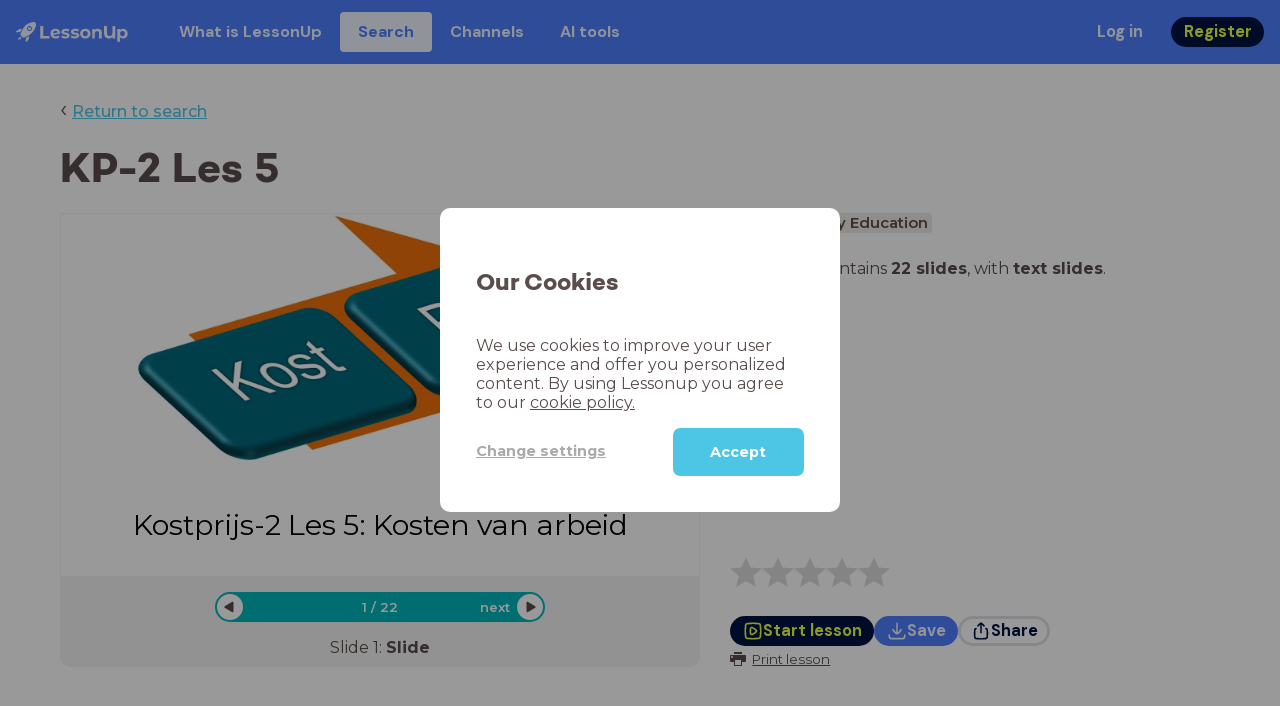

--- FILE ---
content_type: text/html; charset=utf-8
request_url: https://www.lessonup.com/en/lesson/FhTCPToE5QfkScfQ7
body_size: 66146
content:

    <!DOCTYPE html>
    <html lang="en">
      <head>
        <meta charset="UTF-8" />
        <meta name="viewport" content="width=device-width, initial-scale=1.0" />
        <meta http-equiv="X-UA-Compatible" content="ie=edge" />
        <meta name="theme-color" content="#4dc6e6" />
        <title data-rh="true">KP-2 Les 5 - LessonUp</title> <meta data-rh="true" name="twitter:site" content="@lessonup"/><meta data-rh="true" name="robots" content="index, noimageindex"/><meta data-rh="true" name="description" content/><meta data-rh="true" property="twitter:card" content="summary"/><meta data-rh="true" property="og:title" content="KP-2 Les 5"/><meta data-rh="true" property="og:description" content="Les KP-2 voor "/><meta data-rh="true" property="og:image" content="https://lh3.googleusercontent.com/LpiWuEYJ7FpHIGS1Z_VZKpXrKzMTMF0iGlcPe4ewx1nQBqbCuwmmZdY2mf0likGOTKQjZa2b3zR1OAJrmk8HPHAe3n6oQm-CYHZ-v4w=w580-h326-c"/> <link data-rh="true" rel="canonical" href="https://www.lessonup.com/en/lesson/FhTCPToE5QfkScfQ7"/><link data-rh="true" rel="alternate" href="https://www.lessonup.com/nl/lesson/FhTCPToE5QfkScfQ7" hrefLang="nl"/><link data-rh="true" rel="alternate" href="https://www.lessonup.com/en/lesson/FhTCPToE5QfkScfQ7" hrefLang="en"/>
        <link rel="icon" type="image/png" href="/search/public/img/favicon.png" />
        <link rel="shortcut icon" href="/search/public/img/favicon.png" />
        
    <link href="https://fonts.googleapis.com/css?family=Montserrat:400,500,600,700|Open+Sans:400,600|Montserrat+Alternates:400,600,700|DM+Sans:400,500,700|Plus+Jakarta+Sans:800&display=fallback" rel="stylesheet" /><link href="/search/public/fonts/primaryFonts.css" rel="stylesheet" /> 
    <link rel="stylesheet" type="text/css" href="/search/public/dist/client.27ab742219bf7372f498.css" />
    <style data-emotion="css-global lrov9u">*{box-sizing:border-box;}a{color:inherit;}h1,h2,h3,h4,h5,h6{font-weight:inherit;}button{background:transparent;border:0;padding:0;}button:not(:disabled){cursor:pointer;}@supports selector(:focus-visible){a:focus-visible,button:focus-visible,input:focus-visible,textarea:focus-visible,select:focus-visible{outline:none;}}a:focus-visible,button:focus-visible,input:focus-visible,textarea:focus-visible,select:focus-visible{outline:2px solid var(--color-new-focus-stroke);}dl,figure{margin:0;}:root{--color-primary-text:#E5FF45;--color-primary-background:#001343;--color-primary-hover:#102969;--color-primary-container-text:#001343;--color-primary-container-background:#E5FF45;--color-primary-container-hover:#CEE63E;--color-secondary-text:#EFF4FF;--color-secondary-background:#4E7FFF;--color-secondary-hover:#7a9fff;--color-secondary-container-text:#4E7FFF;--color-secondary-container-background:#EFF4FF;--color-secondary-container-hover:#DFE8FF;--color-tertiary-text:#5957C9;--color-tertiary-background:#D2D1FF;--color-tertiary-container-text:#6F6EBA;--color-tertiary-container-background:#F4F3FF;--color-surface-text:#001343;--color-surface-background:#FFFFFF;--color-surface-hover:rgba(0, 19, 67, 0.04);--color-surface1-text:#001343;--color-surface-background-1:#F7F5F2;--color-surface2-text:#001343;--color-surface-background-2:#EFEAE5;--color-surface3-text:#001343;--color-surface-background-3:#E7E0D9;--color-surface4-text:#001343;--color-surface-background-4:#DFD5CC;--color-surface5-text:#001343;--color-surface-background-5:#D7CBBF;--color-overlay-text:#FFFFFF;--color-overlay-background:rgba(0, 19, 67, 0.5);--color-overlay-surface-text:#001343;--color-overlay-surface-background:rgba(255, 255, 255, 0.9);--color-outline-background:rgba(0, 19, 67, 0.13);--color-outline-hover:rgba(0, 19, 67, 0.42);--color-error-text:#FDEDED;--color-error-background:#EC484D;--color-error-container-text:#EC484D;--color-error-container-background:#FDEDED;--color-success-text:#E4F3E5;--color-success-background:#4CAF50;--color-success-container-text:#4CAF50;--color-success-container-background:#E4F3E5;--color-warning-text:#FFF5D7;--color-warning-background:#C37C12;--color-warning-container-text:#C37C12;--color-warning-container-background:#FFF5D7;--color-focus-text:#F4EEFF;--color-focus-background:#A64EFF;--color-disabled-text:rgba(0, 19, 67, 0.6);--color-disabled-background:rgba(0, 19, 67, 0.125);--color-disabled-surface-text:#AE977F;--color-disabled-surface-background:rgba(174, 151, 127, 0.1);--color-high-contrast-text:#fff;--color-high-contrast-background:#000;--color-high-contrast-disabled-text:rgba(0,0,0,.5);--color-high-contrast-disabled-background:rgba(0,0,0,.05);--color-ai-text:#FFFFFF;--color-ai-gradient:linear-gradient(135deg, #4E7FFF, #A64EFF);--color-gradient-1:linear-gradient(135deg, #CAD9FF, #B9B8FF);--color-gradient-2:linear-gradient(180deg, rgba(223, 232, 255, 100), rgba(223, 232, 255, 0));--color-loader-skeleton-gradient-start:linear-gradient(90deg, rgba(255, 255, 255, 0), rgba(255, 255, 255, 75), rgba(255, 255, 255, 0));--color-new-surface-stroke:#DFE1E7;--color-new-surface-on:#001343;--color-new-surface-fill:#FFFFFF;--color-new-surface-strokesubjacent:#DFE1E7;--color-new-surface-onSubjacent:#001343;--color-new-surface-fillSubjacent:#EBEDEF;--color-new-surface-fillFeedback:#F5F6F7;--color-new-black-stroke:#474B52;--color-new-black-on:#E4E5E7;--color-new-black-fill:#000000;--color-new-black-strokesubjacent:#53575F;--color-new-black-onSubjacent:#ADB1B8;--color-new-black-fillSubjacent:#303236;--color-new-black-fillFeedback:#242529;--color-new-white-stroke:#D6D8DB;--color-new-white-on:#18191B;--color-new-white-fill:#FFFFFF;--color-new-white-strokesubjacent:#D1D7E0;--color-new-white-onSubjacent:#474B52;--color-new-white-fillSubjacent:#E4E5E7;--color-new-white-fillFeedback:#F0F2F5;--color-new-primary-stroke:#001343;--color-new-primary-on:#E5FF45;--color-new-primary-fill:#001343;--color-new-primary-stroke-subjacent:#001343;--color-new-primary-on-subjacent:#E5FF45;--color-new-primary-fill-subjacent:#00288F;--color-new-primary-fillFeedback:#102969;--color-new-secondary-stroke:#4E7FFF;--color-new-secondary-on:#EFF4FF;--color-new-secondary-fill:#4E7FFF;--color-new-secondary-stroke-subjacent:#4E7FFF;--color-new-secondary-on-subjacent:#EFF4FF;--color-new-secondary-fill-subjacent:#336BFF;--color-new-secondary-fillFeedback:#7A9FFF;--color-new-tertiary-stroke:#D2D1FF;--color-new-tertiary-on:#5957C9;--color-new-tertiary-fill:#D2D1FF;--color-new-tetirary-stroke-subjacent:#D2D1FF;--color-new-tetirary-on-subjacent:#5957C9;--color-new-tertiary-fill-subjacent:#E6E5FF;--color-new-tertiary-fillFeedback:#E1E0FF;--color-new-ai-stroke:#4E7FFF;--color-new-ai-on:#FFFFFF;--color-new-ai-fill:#4E7FFF;--color-new-ai-fillGradient:linear-gradient(135deg, #4E7FFF, #A64EFF);--color-new-ai-stroke-subjacent:#4E7FFF;--color-new-ai-on-subjacent:#FFFFFF;--color-new-ai-fill-subjacent:#336BFF;--color-new-ai-fillFeedback:#7A9FFF;--color-new-negative-stroke:#EC484D;--color-new-negative-on:#EC484D;--color-new-negative-fill:#FFE8ED;--color-new-negative-stroke-subjacent:#EC484D;--color-new-negative-on-subjacent:#EC484D;--color-new-negative-fill-subjacent:#FFCCD7;--color-new-negative-fillFeedback:#FFB2C3;--color-new-positive-stroke:#42A546;--color-new-positive-on:#42A546;--color-new-positive-fill:#ECFFF0;--color-new-positive-stroke-subjacent:#42A546;--color-new-positive-on-subjacent:#42A546;--color-new-positive-fill-subjacent:#D1FFDB;--color-new-positive-fillFeedback:#B8FFC7;--color-new-warning-stroke:#C37C12;--color-new-warning-on:#C37C12;--color-new-warning-fill:#FFF5D7;--color-new-warning-stroke-subjacent:#C37C12;--color-new-warning-on-subjacent:#C37C12;--color-new-warning-fill-subjacent:#FFEEBD;--color-new-warning-fillFeedback:#FFE8A3;--color-new-active-stroke:#C7D8FF;--color-new-active-on:#4E7FFF;--color-new-active-fill:#EFF4FF;--color-new-active-stroke-subjacent:#EFF4FF;--color-new-active-on-subjacent:#4E7FFF;--color-new-active-fill-subjacent:#C7D8FF;--color-new-active-fillFeedback:#DFE8FF;--color-new-disabled-stroke:#DFE1E7;--color-new-disabled-on:#66718E;--color-new-disabled-fill:#DFE1E7;--color-new-disabled-stroke-subjacent:#DFE1E7;--color-new-disabled-on-subjacent:#66718E;--color-new-disabled-fill-subjacent:#DFE1E7;--color-new-disabled-fillFeedback:#DFE1E7;--color-new-focus-stroke:#A64EFF;--color-new-luminocityDark-stroke:#1A1A1A4D;--color-new-luminocityDark-on:#1A1A1AD9;--color-new-luminocityDark-fill:#1A1A1A4D;--color-new-luminocityLight-stroke:#E5E5E54D;--color-new-luminocityLight-on:#E5E5E5D9;--color-new-luminocityLight-fill:#E5E5E54D;--color-new-skeleton-fill:#777D88;}</style><style data-emotion="css sstbqj zfb3pf 119m6lo 1b4p18b 1uj1bkn 1yncu0c pwu84r 17j8dvx 1k9anzb 1k8qijt 1bc4zvp l9rgi3 hpj7dl xjx6ca 3vurgw 1fk9npj 10faasc 145iwns 1ohkngb 1dhfdau">.css-sstbqj{position:absolute;right:30px;top:30px;}.css-zfb3pf{position:relative;}@media print{.css-zfb3pf{display:none;}}.css-119m6lo{height:64px;padding-left:16px;padding-right:16px;display:-webkit-box;display:-webkit-flex;display:-ms-flexbox;display:flex;-webkit-align-items:center;-webkit-box-align:center;-ms-flex-align:center;align-items:center;background-color:var(--color-secondary-background);color:var(--color-secondary-text);}@media (max-width: 1023px){.css-119m6lo .tbv_default,.css-119m6lo .tbv_desktop-only{display:none;}}@media (min-width: 1024px){.css-119m6lo .tbv_mobile-only{display:none;}}.css-1b4p18b{height:40px;display:-webkit-box;display:-webkit-flex;display:-ms-flexbox;display:flex;-webkit-align-items:center;-webkit-box-align:center;-ms-flex-align:center;align-items:center;cursor:pointer;margin-right:32px;}.css-1uj1bkn{fill:currentColor;width:auto;height:20px;}.css-1yncu0c{display:-webkit-box;display:-webkit-flex;display:-ms-flexbox;display:flex;-webkit-flex:1;-ms-flex:1;flex:1;-webkit-align-items:center;-webkit-box-align:center;-ms-flex-align:center;align-items:center;}.css-pwu84r{font-size:1rem;line-height:1.5rem;font-weight:800;font-family:"DM Sans",ui-sans-serif,system-ui;font-style:normal;}.css-pwu84r:is(p),.css-pwu84r p{margin:0;}.css-17j8dvx{display:-webkit-box;display:-webkit-flex;display:-ms-flexbox;display:flex;margin:0;padding:0;}.css-1k9anzb{display:-webkit-inline-box;display:-webkit-inline-flex;display:-ms-inline-flexbox;display:inline-flex;list-style-type:none;margin:0;white-space:nowrap;border-radius:4px;}.css-1k9anzb>*{display:-webkit-box;display:-webkit-flex;display:-ms-flexbox;display:flex;line-height:36px;padding:0 16px;border:2px solid transparent;border-radius:4px;}.css-1k9anzb *:focus-visible{outline:none;border:2px solid var(--color-new-focus-stroke);}.css-1k9anzb a{-webkit-text-decoration:none;text-decoration:none;}.css-1k9anzb:hover{-webkit-text-decoration:underline;text-decoration:underline;}.css-1k8qijt{display:-webkit-inline-box;display:-webkit-inline-flex;display:-ms-inline-flexbox;display:inline-flex;list-style-type:none;margin:0;white-space:nowrap;border-radius:4px;background-color:var(--color-secondary-container-background);color:var(--color-secondary-container-text);}.css-1k8qijt>*{display:-webkit-box;display:-webkit-flex;display:-ms-flexbox;display:flex;line-height:36px;padding:0 16px;border:2px solid transparent;border-radius:4px;}.css-1k8qijt *:focus-visible{outline:none;border:2px solid var(--color-new-focus-stroke);}.css-1k8qijt a{-webkit-text-decoration:none;text-decoration:none;}.css-1k8qijt:hover{-webkit-text-decoration:underline;text-decoration:underline;}.css-1bc4zvp{margin-left:auto;display:-webkit-box;display:-webkit-flex;display:-ms-flexbox;display:flex;-webkit-align-items:center;-webkit-box-align:center;-ms-flex-align:center;align-items:center;}.css-1bc4zvp >*~*{margin-left:16px;}.css-l9rgi3{-webkit-flex-direction:row;-ms-flex-direction:row;flex-direction:row;display:-webkit-box;display:-webkit-flex;display:-ms-flexbox;display:flex;}.css-l9rgi3 >*~*{margin-left:16px!important;}.css-hpj7dl{width:auto;display:-webkit-inline-box;display:-webkit-inline-flex;display:-ms-inline-flexbox;display:inline-flex;-webkit-align-items:center;-webkit-box-align:center;-ms-flex-align:center;align-items:center;-webkit-box-pack:center;-ms-flex-pack:center;-webkit-justify-content:center;justify-content:center;gap:5px;padding:5px 12.5px;border-radius:40px;color:var(--color-new-secondary-on);background:var(--color-new-secondary-fill);background-origin:border-box;border:none;-webkit-text-decoration:none;text-decoration:none;}.css-hpj7dl>svg{-webkit-flex-shrink:0;-ms-flex-negative:0;flex-shrink:0;width:1.25rem;height:1.25rem;}.css-hpj7dl:hover{background:var(--color-new-secondary-fillFeedback);}.css-xjx6ca{font-size:1.015625rem;line-height:1.25rem;font-family:"DM Sans",ui-sans-serif,system-ui;font-weight:700;font-style:normal;margin:0;display:-webkit-box;display:-webkit-flex;display:-ms-flexbox;display:flex;-webkit-align-items:center;-webkit-box-align:center;-ms-flex-align:center;align-items:center;-webkit-box-pack:center;-ms-flex-pack:center;-webkit-justify-content:center;justify-content:center;overflow:hidden;position:relative;}.css-3vurgw{overflow:hidden;text-overflow:ellipsis;white-space:nowrap;opacity:1;}.css-1fk9npj{width:auto;display:-webkit-inline-box;display:-webkit-inline-flex;display:-ms-inline-flexbox;display:inline-flex;-webkit-align-items:center;-webkit-box-align:center;-ms-flex-align:center;align-items:center;-webkit-box-pack:center;-ms-flex-pack:center;-webkit-justify-content:center;justify-content:center;gap:5px;padding:5px 12.5px;border-radius:40px;color:var(--color-new-primary-on);background:var(--color-new-primary-fill);background-origin:border-box;border:none;-webkit-text-decoration:none;text-decoration:none;}.css-1fk9npj>svg{-webkit-flex-shrink:0;-ms-flex-negative:0;flex-shrink:0;width:1.25rem;height:1.25rem;}.css-1fk9npj:hover{background:var(--color-new-primary-fillFeedback);}.css-10faasc{margin-left:8px;display:none;}@media (max-width: 1023px){.css-10faasc{display:block;}}.css-145iwns{width:auto;display:-webkit-inline-box;display:-webkit-inline-flex;display:-ms-inline-flexbox;display:inline-flex;-webkit-align-items:center;-webkit-box-align:center;-ms-flex-align:center;align-items:center;-webkit-box-pack:center;-ms-flex-pack:center;-webkit-justify-content:center;justify-content:center;gap:5px;padding:5px;border-radius:40px;color:var(--color-new-secondary-on);background:var(--color-new-secondary-fill);background-origin:border-box;border:none;-webkit-text-decoration:none;text-decoration:none;}.css-145iwns>svg{-webkit-flex-shrink:0;-ms-flex-negative:0;flex-shrink:0;width:1.25rem;height:1.25rem;}.css-145iwns:hover{background:var(--color-new-secondary-fillFeedback);}.css-1ohkngb{width:auto;display:-webkit-inline-box;display:-webkit-inline-flex;display:-ms-inline-flexbox;display:inline-flex;-webkit-align-items:center;-webkit-box-align:center;-ms-flex-align:center;align-items:center;-webkit-box-pack:center;-ms-flex-pack:center;-webkit-justify-content:center;justify-content:center;gap:5px;padding:2.5px 10px;border-radius:40px;color:var(--color-new-surface-on);background:var(--color-new-surface-fill);background-origin:border-box;border:2.5px solid var(--color-new-surface-stroke);-webkit-text-decoration:none;text-decoration:none;}.css-1ohkngb>svg{-webkit-flex-shrink:0;-ms-flex-negative:0;flex-shrink:0;width:1.25rem;height:1.25rem;}.css-1ohkngb:hover{background:var(--color-new-surface-fillFeedback);}.css-1dhfdau{background-color:var(--color-secondary-background);color:var(--color-secondary-text);}</style>
   
    
    <!-- Google Tag Manager -->
    <script nonce="34fa221e-a1e9-4663-af6b-d5f16476b785">
      (function (w, d, s, l, i) {
        w[l] = w[l] || [];
        w[l].push({ 'gtm.start': new Date().getTime(), event: 'gtm.js' });
        var f = d.getElementsByTagName(s)[0],
          j = d.createElement(s),
          dl = l != 'dataLayer' ? '&l=' + l : '';
        j.async = true;
        j.src = 'https://www.googletagmanager.com/gtm.js?id=' + i + dl;
        f.parentNode.insertBefore(j, f);
      })(window, document, 'script', 'dataLayer', 'GTM-N3SLDFQ');
    </script>
    <!-- End Google Tag Manager -->
  
    
    <!-- Global site tag (gtag.js) - Google Analytics -->
    <script nonce="34fa221e-a1e9-4663-af6b-d5f16476b785" async src="https://www.googletagmanager.com/gtag/js?id=G-DBSWZ6Z27F"></script>
    <script nonce="34fa221e-a1e9-4663-af6b-d5f16476b785">
      window.dataLayer = window.dataLayer || [];
      function gtag() {
        dataLayer.push(arguments);
      }
      gtag('js', new Date());
    </script>
  
  
      </head>
      <body>
        <!-- Google Tag Manager (noscript) -->
        <noscript
          ><iframe
            src="https://www.googletagmanager.com/ns.html?id=GTM-N3SLDFQ"
            height="0"
            width="0"
            style="display:none;visibility:hidden"
          ></iframe
        ></noscript>
        <!-- End Google Tag Manager (noscript) -->
        <div id="app" class="wrap-inner"><link rel="preload" as="image" href="https://lh3.googleusercontent.com/yr6kRvxpbLELjnNYBEhjrCpMpvYIS1NfEDbk6OWTnmNOrUbrqiMeSyeNTKQpJ8z6VhDA0AZbTmnhjxgTXmadCrNWf1I70pMBKnmV6SQ=s42"/><link rel="preload" as="image" href="https://lh3.googleusercontent.com/odf73UyJy-zqxPinZKJLGj442SrQFCILzdRoMpdn6FYundLZ8F_2OXwGsgo8kwUn2tG6ze6l1x_7do0BosDrNGhzwyQZSvpX9y46FiY=s42"/><link rel="preload" as="image" href="https://lh3.googleusercontent.com/AWNVNzvkg50Q-7WcBnSHfJsaJD-WrbIG7GurJfEuak7-pDLisoi0wumY2yYM85IJdHemo-8AfEsc93qnkBnT_n0zTrY=s42"/><!--$--><div id="searchToastContainer" class="css-sstbqj"><section class="Toastify" aria-live="polite" aria-atomic="false" aria-relevant="additions text" aria-label="Notifications Alt+T"></section></div><div class="h-100"><div class="nav-bar css-zfb3pf"><nav class="css-119m6lo"><a href="/site/en" class="css-1b4p18b"><svg xmlns="http://www.w3.org/2000/svg" width="181" height="32" fill="none" viewBox="0 0 181 32" class="css-1uj1bkn"><path fill="currentColor" d="M8.1 25.6c.2-.8 0-1.3-.2-1.5-.2-.3-.7-.4-1.5-.2-2.6.7-2.9 4-3 4.6.7 0 4-.3 4.7-2.9M8 13.4l1.4-2.5c-1.9-.2-5.4.2-9.4 4.3l1.5 1.5s3.1-1 5.2-.5zM18.6 24l-2.8 1.3c.5 2-.5 5.2-.5 5.2l1.5 1.5c4-4 4.5-7.5 4.3-9.4z"></path><path fill="currentColor" fill-rule="evenodd" d="M22.2 9.8a.8.8 0 0 1-1.1 0 .8.8 0 1 1 1 0Zm1.2-1.2a2.5 2.5 0 0 0-3.6 0 2.5 2.5 0 1 0 3.6 0" clip-rule="evenodd"></path><path fill="currentColor" fill-rule="evenodd" d="M24.4 13.2a4 4 0 0 1-5.6 0 4 4 0 1 1 5.6 0M31 1c-.7-.7-1.8-1-3.2-1a21.5 21.5 0 0 0-16.3 10.2A39 39 0 0 0 7 19.6a7.8 7.8 0 0 0 .6 1.5 9 9 0 0 0 1.4 2 8.3 8.3 0 0 0 3.5 2 29.7 29.7 0 0 0 5.5-2.4 39 39 0 0 0 7-4.8c6.6-6.5 8.4-14.5 6-16.9" clip-rule="evenodd"></path><path fill="currentColor" d="M174.4 18.6c0-2.6-1.7-4.2-3.9-4.2s-3.8 1.6-3.8 4.2 1.7 4.2 3.8 4.2c2.2 0 4-1.6 4-4.2Zm4.5 0c0 4.8-3.3 7.8-7.6 7.8-1.9 0-3.4-.6-4.6-1.8v7h-4.4V11h4.2v1.8c1.1-1.3 2.8-2 4.8-2 4.3 0 7.6 3 7.6 7.8M159 6.5v19.7h-4.5v-2.4c-1.3 1.8-3.4 2.7-6 2.7-4.5 0-7.4-3-7.4-8.5V6.5h4.6v11.4c0 3.2 1.7 4.7 4.1 4.7 2.7 0 4.6-1.6 4.6-5V6.5h4.5Zm-21.6 11v8.7H133v-8c0-2.5-1.1-3.6-3-3.6-2.2 0-3.7 1.3-3.7 4.1v7.5H122V11h4.2v1.8c1.2-1.3 3-2 5-2 3.6 0 6.3 2.1 6.3 6.7ZM115 18.6c0-2.6-1.7-4.2-4-4.2-2.1 0-3.8 1.6-3.8 4.2s1.7 4.2 3.9 4.2 3.8-1.6 3.8-4.2Zm-12.3 0c0-4.5 3.5-7.8 8.4-7.8 4.8 0 8.3 3.3 8.3 7.8 0 4.6-3.5 7.8-8.3 7.8-4.9 0-8.4-3.2-8.4-7.8m-15.1 6.2 1.5-3.2c1.4 1 3.4 1.5 5.3 1.5 2 0 2.8-.5 2.8-1.4 0-2.5-9.2 0-9.2-6 0-2.9 2.6-4.9 7-4.9 2.1 0 4.4.5 5.9 1.3l-1.5 3.2c-1.5-.9-3-1.2-4.4-1.2-2 0-2.8.7-2.8 1.4 0 2.6 9.2.1 9.2 6.1 0 2.8-2.7 4.8-7.2 4.8a13 13 0 0 1-6.6-1.6m-15.2 0 1.5-3.2a9 9 0 0 0 5.2 1.5c2 0 2.8-.5 2.8-1.4 0-2.5-9.1 0-9.1-6 0-2.9 2.6-4.9 7-4.9 2 0 4.4.5 5.8 1.3l-1.4 3.2c-1.5-.9-3-1.2-4.4-1.2-2 0-2.8.7-2.8 1.4 0 2.6 9.1.1 9.1 6.1 0 2.8-2.6 4.8-7.1 4.8a13 13 0 0 1-6.6-1.6m-13-6.6 7.4-1.5a3.6 3.6 0 0 0-3.6-2.6c-2.2 0-3.7 1.5-3.8 4Zm8.2 3.2L70 24q-2.1 2.4-6.3 2.4c-5.2 0-8.6-3.3-8.6-7.8s3.4-7.8 8.1-7.8c4.3 0 7.8 2.8 7.8 7.7l-11.2 2.1c.7 1.5 2 2.3 4 2.3 1.7 0 2.8-.5 3.8-1.5M39.1 6.5h4.6v16h9.9v3.7H39V6.5Z"></path></svg></a><div class="css-1yncu0c"><div class="tbv_default"><div class="css-pwu84r"><ul class="TopBarItemList css-17j8dvx"><li class="css-1k9anzb"><a href="/site/en/teachers">What is LessonUp</a></li><li class="css-1k8qijt"><a href="/en/lessons/us">Search</a></li><li class="css-1k9anzb"><a href="/en/channels">Channels</a></li><li class="css-1k9anzb"><a href="/en/app/ai-tools">AI tools</a></li></ul></div></div><div class="TopBarRight css-1bc4zvp"><div class="tbv_default"><div class="css-l9rgi3"><button class="css-hpj7dl"><span class="css-xjx6ca"><div class="css-3vurgw">Log in</div></span></button><button class="css-1fk9npj"><span class="css-xjx6ca"><div class="css-3vurgw">Register</div></span></button></div></div></div></div><div class="css-10faasc"><button class="css-145iwns"><svg xmlns="http://www.w3.org/2000/svg" width="24" height="24" fill="none" viewBox="0 0 24 24"><path stroke="currentColor" stroke-linecap="round" stroke-linejoin="round" stroke-width="2" d="M2.742 4.5h18.516M2.742 12h18.516M2.742 19.5h18.516"></path></svg></button></div></nav></div><div class="app-layout"><div class="app-layout-content"><div><div class="lesson-page-section page-center lesson-page-view"><div class="lesson-page__back"><span class="lesson-page__back-arrow">‹</span><a class="link-prominent" href="/en/lessons/">Return to search</a></div><div class="lesson-overview"><h1 class="ui-heading ui-heading--h0 lesson-overview__title">KP-2 Les 5</h1><div class="lesson-preview" tabindex="0"><div class="lesson-preview__player-container"><div class="relative"><div class="lesson-preview__player"><div class="pin-view"><div id="slide" data-allow-image-zoom="0" class="pin-container view-mode slide-color-1 slide-layout-4 has-image "><div class="slide-color-1 slide-layout-4 has-image content-background"></div><div data-component-id="image" comp-remote-event="click" class="image opacity-100" style="background-image:url(https://lh3.googleusercontent.com/gAUJ49HBy2sQ98pWrx1y4M7nXyJwJVASMops2WZ0ntMSRri7YUkzViePVkrFo1_ytDQW13VDwtee5cl2REhjtacjidjeIBujeBJ6iA=s1280)"></div><div data-component-id="image2" comp-remote-event="click" class="image2 opacity-100"></div><div id="text1" class="text text-comp text1 text-align-1 font-size-80 font-undefined"><div class="text-inner">Kostprijs-2 Les 5: Kosten van arbeid</div></div><div class="view-components"></div></div></div><div class="lesson-preview__player-nav"><div class="player-nav-button player-nav-button-left"><button class="button-unstyled lesson-preview__player-navbutton"><svg viewBox="0 0 9 12" class="arrow-left" width="10" height="12"><path d="M7.486.909L.429 5.143a1 1 0 000 1.714l7.057 4.234A1 1 0 009 10.234V1.766A1 1 0 007.486.91z" fill="currentColor" fill-rule="evenodd"></path></svg></button></div><div class="lesson-preview__player-nav-count"><span>1<!-- --> / <!-- -->22</span></div><div class="player-nav-button player-nav-button-right clickable"><span class="navigation-text-button">next</span><button class="button-unstyled lesson-preview__player-navbutton"><svg viewBox="0 0 9 12" class="arrow-right" width="10" height="12"><path d="M1.514.909l7.057 4.234a1 1 0 010 1.714l-7.057 4.234A1 1 0 010 10.234V1.766A1 1 0 011.514.91z" fill="currentColor" fill-rule="evenodd"></path></svg></button></div></div></div><div class="lesson-preview__slide-info"><span>Slide <!-- -->1<!-- -->: <strong>Slide</strong></span></div></div></div><div class="lesson-preview__content"><div class="lesson-overview-meta"><div><div class="ui-tags lesson-overview-meta-section"><span title="KP-2" class="ui-tag ui-tag--large bg-warm-gray">KP-2</span><span title="Tertiary Education" class="ui-tag ui-tag--large bg-warm-gray">Tertiary Education</span></div><div class="lesson-overview-meta-section"><div class="lesson-overview-meta__description "><p>This lesson contains <strong>22 slides</strong>, <!-- -->with<!-- --> <span><strong>text slides</strong></span>.</p></div></div></div><div class="lesson-overview-meta-action-section"><div class="feedback_bar lesson-overview-meta-section" style="font-size:2em"><svg xmlns="http://www.w3.org/2000/svg" version="1.1" viewBox="0 0 222 210" class="feedback_bar__star feedback_bar__star--sizing-to-font feedback_bar__star--animations" fill="#dcdbdc"><path d="M179.46 209.73l-68.28-41.51-68.107 41.79 18.381-77.77L.661 80.38 80.3 73.835 110.84-.009l30.838 73.717 79.665 6.222-60.58 52.11z" stroke="none" stroke-width="10" fill="#dcdbdc" class="svg_star_path"></path></svg><svg xmlns="http://www.w3.org/2000/svg" version="1.1" viewBox="0 0 222 210" class="feedback_bar__star feedback_bar__star--sizing-to-font feedback_bar__star--animations" fill="#dcdbdc"><path d="M179.46 209.73l-68.28-41.51-68.107 41.79 18.381-77.77L.661 80.38 80.3 73.835 110.84-.009l30.838 73.717 79.665 6.222-60.58 52.11z" stroke="none" stroke-width="10" fill="#dcdbdc" class="svg_star_path"></path></svg><svg xmlns="http://www.w3.org/2000/svg" version="1.1" viewBox="0 0 222 210" class="feedback_bar__star feedback_bar__star--sizing-to-font feedback_bar__star--animations" fill="#dcdbdc"><path d="M179.46 209.73l-68.28-41.51-68.107 41.79 18.381-77.77L.661 80.38 80.3 73.835 110.84-.009l30.838 73.717 79.665 6.222-60.58 52.11z" stroke="none" stroke-width="10" fill="#dcdbdc" class="svg_star_path"></path></svg><svg xmlns="http://www.w3.org/2000/svg" version="1.1" viewBox="0 0 222 210" class="feedback_bar__star feedback_bar__star--sizing-to-font feedback_bar__star--animations" fill="#dcdbdc"><path d="M179.46 209.73l-68.28-41.51-68.107 41.79 18.381-77.77L.661 80.38 80.3 73.835 110.84-.009l30.838 73.717 79.665 6.222-60.58 52.11z" stroke="none" stroke-width="10" fill="#dcdbdc" class="svg_star_path"></path></svg><svg xmlns="http://www.w3.org/2000/svg" version="1.1" viewBox="0 0 222 210" class="feedback_bar__star feedback_bar__star--sizing-to-font feedback_bar__star--animations" fill="#dcdbdc"><path d="M179.46 209.73l-68.28-41.51-68.107 41.79 18.381-77.77L.661 80.38 80.3 73.835 110.84-.009l30.838 73.717 79.665 6.222-60.58 52.11z" stroke="none" stroke-width="10" fill="#dcdbdc" class="svg_star_path"></path></svg></div><div class="lesson-overview-meta__buttons lesson-overview-meta-section"><div><button class="css-1fk9npj"><svg xmlns="http://www.w3.org/2000/svg" width="24" height="24" fill="none" viewBox="0 0 24 24"><path stroke="currentColor" stroke-linecap="round" stroke-linejoin="round" stroke-width="2" d="M3.273 19.33c.078.72.65 1.292 1.37 1.37 2.353.258 4.818.611 7.357.611s5.004-.353 7.358-.61a1.55 1.55 0 0 0 1.369-1.37c.251-2.345.584-4.801.584-7.331s-.333-4.986-.584-7.33a1.55 1.55 0 0 0-1.37-1.37c-2.353-.258-4.818-.611-7.357-.611s-5.004.353-7.358.61c-.72.08-1.291.65-1.369 1.37C3.022 7.014 2.69 9.47 2.69 12s.333 4.986.584 7.33"></path><path stroke="currentColor" stroke-linecap="round" stroke-linejoin="round" stroke-width="2" d="M8.78 12c0 .844.144 2.057.283 3.029.123.864.977 1.418 1.8 1.125 1.973-.702 3.814-1.782 5.08-3.402a1.22 1.22 0 0 0 0-1.504c-1.266-1.62-3.107-2.7-5.08-3.402-.823-.293-1.677.261-1.8 1.125-.14.972-.284 2.185-.284 3.029"></path></svg><span class="css-xjx6ca"><div class="css-3vurgw">Start lesson</div></span></button></div><button class="css-hpj7dl"><svg xmlns="http://www.w3.org/2000/svg" width="24" height="24" fill="none" viewBox="0 0 24 24" class="icon"><path stroke="currentColor" stroke-linecap="round" stroke-linejoin="round" stroke-width="2" d="M2.728 16.908v1.427a2.853 2.853 0 0 0 2.853 2.852H18.42a2.853 2.853 0 0 0 2.852-2.852v-1.427M7.044 10.485c.972 1.789 2.42 3.419 4.285 4.546.413.25.93.25 1.342 0 1.865-1.128 3.312-2.758 4.284-4.546M12 15.218V2.813"></path></svg><span class="css-xjx6ca"><div class="css-3vurgw"><span>Save</span></div></span></button><button class="css-1ohkngb"><svg xmlns="http://www.w3.org/2000/svg" width="24" height="24" fill="none" viewBox="0 0 24 24"><path stroke="currentColor" stroke-linecap="round" stroke-linejoin="round" stroke-width="2" d="M5.961 9.158a1.56 1.56 0 0 0-1.374 1.372 39.2 39.2 0 0 0 0 9.114 1.56 1.56 0 0 0 1.374 1.372c3.087.343 8.99.343 12.078 0a1.56 1.56 0 0 0 1.374-1.372 39.2 39.2 0 0 0 0-9.114 1.56 1.56 0 0 0-1.374-1.372M12 13.898V2.727m3.533 3.031c-1.074-1.356-1.805-1.987-2.894-2.813a1.04 1.04 0 0 0-1.277 0c-1.09.826-1.82 1.457-2.894 2.813"></path></svg><span class="css-xjx6ca"><div class="css-3vurgw">Share</div></span></button></div><div class="lesson-overview-meta__sub-buttons lesson-overview-meta-section"><button type="button" class="text-button-comp fg-text print-button"><svg viewBox="0 0 32 32" class="icon" fill="currentcolor"><path d="M8 2h16v4H8V2zM30 8H2c-1.1 0-2 .9-2 2v10c0 1.1.9 2 2 2h6v8h16v-8h6c1.1 0 2-.9 2-2V10c0-1.1-.9-2-2-2zM4 14a2 2 0 11-.001-3.999A2 2 0 014 14zm18 14H10V18h12v10z"></path></svg>Print lesson</button></div></div></div></div></div><div class="lesson-overview-introduction"><div class="lesson-overview-introduction-text"></div></div><div><h2 class="ui-heading ui-heading--h1">Items in this lesson</h2><div class="lesson-overview-pins lesson-overview-pin-grid"><div class="pin-flow-40"><div class="pin-wrapper"><div class="pin-view lesson-overview-pin thumbPreview"><div id="slide" data-allow-image-zoom="0" class="pin-container view-mode slide-color-1 slide-layout-4 has-image "><div class="slide-color-1 slide-layout-4 has-image content-background"></div><div data-component-id="image" comp-remote-event="click" class="image opacity-100" style="background-image:url(https://lh3.googleusercontent.com/gAUJ49HBy2sQ98pWrx1y4M7nXyJwJVASMops2WZ0ntMSRri7YUkzViePVkrFo1_ytDQW13VDwtee5cl2REhjtacjidjeIBujeBJ6iA=s250)"></div><div data-component-id="image2" comp-remote-event="click" class="image2 opacity-100"></div><div id="text1" class="text text-comp text1 text-align-1 font-size-80 font-undefined"><div class="text-inner">Kostprijs-2 Les 5: Kosten van arbeid</div></div><div class="view-components"></div></div></div><h4 class="ui-heading ui-heading--h3 lesson-overview-pin-title">Slide <!-- -->1<!-- --> -<!-- --> <!-- -->Slide</h4></div><div class="pin-wrapper"><div class="pin-view lesson-overview-pin thumbPreview"><div id="slide" data-allow-image-zoom="0" class="pin-container view-mode slide-color-1 slide-layout-4 has-image "><div class="slide-color-1 slide-layout-4 has-image content-background"></div><div data-component-id="image" comp-remote-event="click" class="image opacity-100" style="background-image:url(https://lh3.googleusercontent.com/Y8N9lIRyDQzC2EHM4jIlLhaABZ08W1ZBhgFmXei2lhDYc-3vGLISkIbhqZ0h54b8bISW1kI5nmSS5vcXYGBOg_pZ-Z0OANWIQGBDWzY=s250)"></div><div data-component-id="image2" comp-remote-event="click" class="image2 opacity-100"></div><div id="text1" class="text text-comp text1 text-align-1 font-size-100 font-undefined"><div class="text-inner">Lesplanning</div></div><div class="view-components"></div></div></div><h4 class="ui-heading ui-heading--h3 lesson-overview-pin-title">Slide <!-- -->2<!-- --> -<!-- --> <!-- -->Slide</h4></div><div class="pin-wrapper"><div class="pin-view lesson-overview-pin thumbPreview"><div id="slide" data-allow-image-zoom="1" class="pin-container view-mode slide-color-1 slide-layout-2  "><div class="slide-color-1 slide-layout-2  content-background"></div><div data-component-id="image" comp-remote-event="click" class="image opacity-100"></div><div data-component-id="image2" comp-remote-event="click" class="image2 opacity-100"></div><div id="text1" class="text text-comp text1 text-align-1 font-size-100 font-undefined"><div class="text-inner">Inhoud&nbsp;</div></div><div id="text2" class="text text-comp text2 text-align-1 font-size-60 font-undefined"><div class="text-inner">Hoofdstuk 3: De kosten van arbeid<div>3.1 &nbsp;Bruto- en nettoloon&nbsp;</div><div>3.2 Gewaardeerd Loon</div><div><br /></div><div><br /></div></div></div><div class="view-components"><div data-component-id="ZyeHeqtRCoGsh9KxF" data-component="image" data-grippy="move" class="component component-container component-image  allowzoom-false opacity-100  is-thumb" style="left:34.329%;top:61.524%;bottom:8.476%;right:32.716%;inset:61.524% 32.716% 8.476% 34.329%"><div class="comp-image" data-grippy="move" style="background-image:url(https://lh3.googleusercontent.com/XXvuobxceBhkijhP5re1uDX5K1crM4euD-gJ5xcQQ92OHLLNVPFvFxviceZ1vzn9OmoiHO1xwXmhagVVPxNe4MGl-6PN3X4wVcTLvw=s1280);border-radius:0"></div></div></div></div></div><h4 class="ui-heading ui-heading--h3 lesson-overview-pin-title">Slide <!-- -->3<!-- --> -<!-- --> <!-- -->Slide</h4></div><div class="pin-wrapper"><div class="pin-view lesson-overview-pin thumbPreview"><div id="slide" data-allow-image-zoom="1" class="pin-container view-mode slide-color-1 slide-layout-2  "><div class="slide-color-1 slide-layout-2  content-background"></div><div data-component-id="image" comp-remote-event="click" class="image opacity-100"></div><div data-component-id="image2" comp-remote-event="click" class="image2 opacity-100"></div><div id="text1" class="text text-comp text1 text-align-1 font-size-100 font-undefined"><div class="text-inner"><b>3 Kosten van Arbeid</b></div></div><div id="text2" class="text text-comp text2 text-align-2 font-size-60 font-undefined"><div class="text-inner"><ul><li>&nbsp;Loonkosten</li></ul></div></div><div class="view-components"><div data-component-id="bd879cb9f34930cd5d3e24ee" data-component="image" data-grippy="move" class="component component-container component-image  allowzoom-false opacity-100  is-thumb" style="left:20.019%;top:43.778%;bottom:14.309%;right:26.691%;inset:43.778% 26.691% 14.309% 20.019%"><div class="comp-image" data-grippy="move" style="background-image:url(https://lh3.googleusercontent.com/4NMu0LsUW2kL8KHe45pnzm2QYoHgs_25xcBP7iGKFp2tGZ8T--rHLghJvRIqU7eieuZgbBRlqweLcY7H4DBkxjqbFCzan2vL32Pkdw=s1280);border-radius:0"></div></div></div></div></div><h4 class="ui-heading ui-heading--h3 lesson-overview-pin-title">Slide <!-- -->4<!-- --> -<!-- --> <!-- -->Slide</h4></div><div class="pin-wrapper"><div class="pin-view lesson-overview-pin thumbPreview"><div id="slide" data-allow-image-zoom="1" class="pin-container view-mode slide-color-1 slide-layout-2  "><div class="slide-color-1 slide-layout-2  content-background"></div><div data-component-id="image" comp-remote-event="click" class="image opacity-100"></div><div data-component-id="image2" comp-remote-event="click" class="image2 opacity-100"></div><div id="text1" class="text text-comp text1 text-align-1 font-size-60 font-undefined"><div class="text-inner"><b>Verschil tussen brutoloon en nettoloon</b></div></div><div id="text2" class="text text-comp text2 text-align-2 font-size-60 font-undefined"><div class="text-inner"><ul><li><b>Brutoloon: </b>Echt loon<br /></li><li><b>Nettoloon: </b>Wat je werkelijk krijgt (op je bankrekening)</li></ul><div>- Overhevelingstoeslag (compensatie) <span style="color:rgb(236, 72, 77)">(+)&nbsp;</span></div><div>-Loonheffing (loonbelasting (werknemer moet belasting betalen over loon)en premies volksverzekering (pensioen-&gt; AOV/AWW)<span style="color:rgb(236, 72, 77)">(-)</span></div><div>-Premies werknemersverzekering (SVB) <span style="color:rgb(236, 72, 77)">(-)</span></div></div></div><div class="view-components"></div></div></div><h4 class="ui-heading ui-heading--h3 lesson-overview-pin-title">Slide <!-- -->5<!-- --> -<!-- --> <!-- -->Slide</h4></div><div class="pin-wrapper"><div class="pin-view lesson-overview-pin thumbPreview"><div id="slide" data-allow-image-zoom="1" class="pin-container view-mode slide-color-1 slide-layout-2  "><div class="slide-color-1 slide-layout-2  content-background"></div><div data-component-id="image" comp-remote-event="click" class="image opacity-100"></div><div data-component-id="image2" comp-remote-event="click" class="image2 opacity-100"></div><div id="text1" class="text text-comp text1 text-align-1 font-size-100 font-undefined"><div class="text-inner"><b>3.1 Bruto- Nettoloon&nbsp;</b></div></div><div id="text2" class="text text-comp text2 text-align-2 font-size-40 font-undefined"><div class="text-inner"><div>Bereken Nettoloon:</div><div><br /></div>Brutoloon<div><u>Overhevelingstoeslag &nbsp;+</u></div><div>............................................<br /><div>Loonheffing &nbsp; &nbsp; &nbsp; &nbsp; &nbsp; &nbsp; &nbsp; &nbsp; &nbsp; &nbsp; &nbsp; &nbsp; &nbsp; &nbsp; &nbsp;-<br /></div><div><u>Premies van werknemers &nbsp;-	   <br /></u></div><div>Nettoloon&nbsp;</div><div><b><br /></b></div><div><b>Voorbeeld 1 (boek)</b></div></div></div></div><div class="view-components"><div data-component-id="8e864fd71e88acb4f7d66d63" data-component="image" data-grippy="move" class="component component-container component-image  allowzoom-false opacity-100  is-thumb" style="left:49.35%;top:42.259%;bottom:26.767%;right:14.397%;inset:42.259% 14.397% 26.767% 49.35%"><div class="comp-image" data-grippy="move" style="background-image:url(https://lh3.googleusercontent.com/ft6zF8-fH7i9E7emeCdKufdkiVyimLzsIMMMgen7IgJAixpyjs5cHcwjLvbomoNHLQMnapirbV0ViRz2EY8fXMlBlE0AB9zAS-bOVg0=s1280);border-radius:0"></div></div></div></div></div><h4 class="ui-heading ui-heading--h3 lesson-overview-pin-title">Slide <!-- -->6<!-- --> -<!-- --> <!-- -->Slide</h4></div><div class="pin-wrapper"><div class="pin-view lesson-overview-pin thumbPreview"><div id="slide" data-allow-image-zoom="1" class="pin-container view-mode slide-color-1 slide-layout-2  "><div class="slide-color-1 slide-layout-2  content-background"></div><div data-component-id="image" comp-remote-event="click" class="image opacity-100"></div><div data-component-id="image2" comp-remote-event="click" class="image2 opacity-100"></div><div id="text1" class="text text-comp text1 text-align-1 font-size-60 font-undefined"><div class="text-inner"><b>Wat kom te staan op de bankrekening?</b></div></div><div id="text2" class="text text-comp text2 text-align-2 font-size-50 font-undefined"><div class="text-inner"><div>Nettoloon&nbsp;<br /></div><div>Reiskosten&nbsp;</div><div><u>Telefoonkosten &nbsp;+<br /></u></div><div>Op de bankrekening&nbsp;</div><div><br /></div><div><br /></div><div><br /></div><div>Tip: berekening arbeidskosten altijd <b><u>alle vergoeding </u></b>optellen.&nbsp;<br /></div></div></div><div class="view-components"><div data-component-id="d066c75847265396bb59398c" data-component="image" data-grippy="move" class="component component-container component-image  allowzoom-false opacity-100  is-thumb" style="left:47.338%;top:29.921%;bottom:27.741%;right:9.645%;inset:29.921% 9.645% 27.741% 47.338%"><div class="comp-image" data-grippy="move" style="background-image:url(https://lh3.googleusercontent.com/8DvstjuDUZT2tQgs7kdBGd6bVySyFvSl8WKcM6uwMaFbER4-kj_GzytT8c0PrVhhp0S-6MuHQ1nHN8ksIFOd7s6RcI934Z9C2Fx9dxE=s1280);border-radius:0"></div></div></div></div></div><h4 class="ui-heading ui-heading--h3 lesson-overview-pin-title">Slide <!-- -->7<!-- --> -<!-- --> <!-- -->Slide</h4></div><div class="pin-wrapper"><div class="pin-view lesson-overview-pin thumbPreview"><div id="slide" data-allow-image-zoom="1" class="pin-container view-mode slide-color-1 slide-layout-2  "><div class="slide-color-1 slide-layout-2  content-background"></div><div data-component-id="image" comp-remote-event="click" class="image opacity-100"></div><div data-component-id="image2" comp-remote-event="click" class="image2 opacity-100"></div><div id="text1" class="text text-comp text1 text-align-1 font-size-60 font-undefined"><div class="text-inner"><b>Bereken de loonkosten voor de werkgever</b></div></div><div id="text2" class="text text-comp text2 text-align-2 font-size-60 font-undefined"><div class="text-inner"><div>Brutoloon&nbsp;</div><div>Overhevelingstoeslag&nbsp;</div><div>Premies van de werkgeversverz.&nbsp;</div><div><u>Vergoedingen &nbsp; &nbsp; &nbsp; &nbsp; &nbsp; &nbsp; &nbsp; &nbsp; &nbsp; &nbsp; &nbsp; &nbsp; &nbsp; &nbsp; &nbsp; &nbsp; &nbsp; &nbsp; &nbsp; &nbsp; &nbsp; &nbsp; &nbsp; &nbsp; &nbsp;+<br /></u></div><div>Loonkosten&nbsp;</div><div><br /></div></div></div><div class="view-components"><div data-component-id="8f8c2e6aaa4cbba31d6f699a" data-component="image" data-grippy="move" class="component component-container component-image  allowzoom-false opacity-100  is-thumb" style="left:55.139%;top:67.693%;bottom:6.166%;right:6.897%;inset:67.693% 6.897% 6.166% 55.139%"><div class="comp-image" data-grippy="move" style="background-image:url(https://lh3.googleusercontent.com/Du6ew8y91trjNVDuVBQXOvJed3JfhbtWysCGInSiWzVo8E66gPfMP-enAswWEVJYGHenvSjyrScDTXPZ8WnGvFHu20N_cW8QUIXap3cr=s1280);border-radius:0"></div></div></div></div></div><h4 class="ui-heading ui-heading--h3 lesson-overview-pin-title">Slide <!-- -->8<!-- --> -<!-- --> <!-- -->Slide</h4></div><div class="pin-wrapper"><div class="pin-view lesson-overview-pin thumbPreview"><div id="slide" data-allow-image-zoom="1" class="pin-container view-mode slide-color-1 slide-layout-2  "><div class="slide-color-1 slide-layout-2  content-background"></div><div data-component-id="image" comp-remote-event="click" class="image opacity-100"></div><div data-component-id="image2" comp-remote-event="click" class="image2 opacity-100"></div><div id="text1" class="text text-comp text1 text-align-1 font-size-100 font-undefined"><div class="text-inner"><b>3.2 Gewaardeerd Loon</b></div></div><div id="text2" class="text text-comp text2 text-align-1 font-size-40 font-undefined"><div class="text-inner">Beloning voor de arbeid van de ondernemer in een onderneming met een persoonlijke ondernemingsvorm.<div><span style="font-weight:bold"><br /></span></div><div><span style="font-weight:bold">m.a.w.: het gewaardeerd loon is dan een bedrag dat gebaseerd is op het loon dat de ondernemer zou krijgen indien hij in loondienst was.</span></div><div><span style="font-weight:bold">Ter bepaling van de bedrijfswinst</span></div></div></div><div class="view-components"><div data-component-id="2a573ff6f7640509e3d7c5af" data-component="image" data-grippy="move" class="component component-container component-image  allowzoom-false opacity-100  is-thumb" style="left:28.508%;top:67.584%;bottom:5.987%;right:31.217%;inset:67.584% 31.217% 5.987% 28.508%"><div class="comp-image" data-grippy="move" style="background-image:url(https://lh3.googleusercontent.com/QUaMasrrWGp65NJhDzvYQcpJtCjwIkiZT9HoTvDTrbd1JCprooVjxLOCxHfMY85lsoVGw3Fu2HeN-PdnkX5zY1u8AK6_Pcr6dM59hOI=s1280);border-radius:0"></div></div></div></div></div><h4 class="ui-heading ui-heading--h3 lesson-overview-pin-title">Slide <!-- -->9<!-- --> -<!-- --> <!-- -->Slide</h4></div><div class="pin-wrapper"><div class="pin-view lesson-overview-pin thumbPreview"><div id="slide" data-allow-image-zoom="1" class="pin-container view-mode slide-color-1 slide-layout-2  "><div class="slide-color-1 slide-layout-2  content-background"></div><div data-component-id="image" comp-remote-event="click" class="image opacity-100"></div><div data-component-id="image2" comp-remote-event="click" class="image2 opacity-100"></div><div id="text1" class="text text-comp text1 text-align-1 font-size-60 font-undefined"><div class="text-inner"><b>Bereken bedrijfswinst of economische resultaat</b></div></div><div id="text2" class="text text-comp text2 text-align-2 font-size-60 font-undefined"><div class="text-inner">Opbrengst verkopen (0mzet)<div><u>Inkoopwaarde van de verkopen &nbsp;-/-<br /></u></div><div>Brutowinst&nbsp;</div><div><u>Bedrijfskosten -/-<br /></u></div><div>Nettowinst&nbsp;</div><div><u>Gewaardeerd loon &nbsp;-/-<br /></u></div><div>Bedrijfsresultaat / economisch resultaat</div><div><b>Voorbeeld 2 (Boek)</b><br /></div><div><br /></div></div></div><div class="view-components"><div data-component-id="16da0bc878d24074f462cd4a" data-component="image" data-grippy="move" class="component component-container component-image  allowzoom-false opacity-100  is-thumb" style="left:58.16%;top:32.94%;bottom:23.748%;right:7.049%;inset:32.94% 7.049% 23.748% 58.16%"><div class="comp-image" data-grippy="move" style="background-image:url(https://lh3.googleusercontent.com/IA5xMbJrIyFaIvKuSZtX_Ghpxoj_LCXt6wyy_plcrGBqtAVYbEVciEQ9uLGXRqTX_LId6k2KDoNWl0v5lgRIXOz5yPtB1YDDAiHxAnc=s1280);border-radius:0"></div></div></div></div></div><h4 class="ui-heading ui-heading--h3 lesson-overview-pin-title">Slide <!-- -->10<!-- --> -<!-- --> <!-- -->Slide</h4></div><div class="pin-wrapper"><div class="pin-view lesson-overview-pin thumbPreview"><div id="slide" data-allow-image-zoom="0" class="pin-container view-mode slide-color-1 slide-layout-4 has-image "><div class="slide-color-1 slide-layout-4 has-image content-background"></div><div data-component-id="image" comp-remote-event="click" class="image opacity-100" style="background-image:url(https://lh3.googleusercontent.com/0jSd3iKQ_uzfmoSQt1XhkteQXNZzjlyJ7tQcU0qJKemqWpG6t46xAlWZ32hlfGauX39zoKTtY9xcHYZhGm7oZ7fWQvEt8NTCBjO3xx0y=s250)"></div><div data-component-id="image2" comp-remote-event="click" class="image2 opacity-100"></div><div id="text1" class="text text-comp text1 text-align-1 font-size-100 font-undefined"><div class="text-inner">§3.1 &nbsp;Opgaven 1 t/m 3</div></div><div class="view-components"></div></div></div><h4 class="ui-heading ui-heading--h3 lesson-overview-pin-title">Slide <!-- -->11<!-- --> -<!-- --> <!-- -->Slide</h4></div><div class="pin-wrapper"><div class="pin-view lesson-overview-pin thumbPreview"><div id="slide" data-allow-image-zoom="0" class="pin-container view-mode slide-color-1 slide-layout-5 has-image "><div class="slide-color-1 slide-layout-5 has-image content-background"></div><div data-component-id="image" comp-remote-event="click" class="image opacity-100" style="background-image:url(https://lh3.googleusercontent.com/hNLHqndj_4GsBlyZeLd0Bzi_FIz6Y2x1lV0P_W9BCNpSiTpdZOWSzvJ8qcpqXsBoiiztqGqyBjdItAA-8Z6WF2y0N-GlQRCbH4ERVpI=s250)"></div><div data-component-id="image2" comp-remote-event="click" class="image2 opacity-100"></div><div id="text1" class="text text-comp text1 text-align-1 font-size-100 font-undefined"><div class="text-inner">Opgave 1</div></div><div id="text2" class="text text-comp text2 text-align-1 font-size-60 font-undefined"><div class="text-inner">Het bestaat uit de loonheffing, de premies voor de werknemersverzekering en de overhevelingstoeslag.<div><br /></div><div><br /></div></div></div><div class="view-components"></div></div></div><h4 class="ui-heading ui-heading--h3 lesson-overview-pin-title">Slide <!-- -->12<!-- --> -<!-- --> <!-- -->Slide</h4></div><div class="pin-wrapper"><div class="pin-view lesson-overview-pin thumbPreview"><div id="slide" data-allow-image-zoom="0" class="pin-container view-mode slide-color-1 slide-layout-5 has-image "><div class="slide-color-1 slide-layout-5 has-image content-background"></div><div data-component-id="image" comp-remote-event="click" class="image opacity-100" style="background-image:url(https://lh3.googleusercontent.com/gMQKcTF9n05eFs25cbhB659GTXIKe_wJ3Gt9PkSv6c5Sbj9TPtJliXVJEQBo8c1j2-8HRUHTKq7R5UWCu6ZQBB3FLbu44kAiWL597A=s250)"></div><div data-component-id="image2" comp-remote-event="click" class="image2 opacity-100"></div><div id="text1" class="text text-comp text1 text-align-1 font-size-100 font-undefined"><div class="text-inner">Opgave 2</div></div><div id="text2" class="text text-comp text2 text-align-1 font-size-50 font-undefined"><div class="text-inner">Het bestaat uit brutoloon (inclusief vakantiegeld) vermeerderd met de overhevelingstoeslag en het werkgeversaandeel in de sociale premies. Soms komt daar nog een vergoeding voor gemaakte kosten bij.</div></div><div class="view-components"></div></div></div><h4 class="ui-heading ui-heading--h3 lesson-overview-pin-title">Slide <!-- -->13<!-- --> -<!-- --> <!-- -->Slide</h4></div><div class="pin-wrapper"><div class="pin-view lesson-overview-pin thumbPreview"><div id="slide" data-allow-image-zoom="0" class="pin-container view-mode slide-color-1 slide-layout-5 has-image "><div class="slide-color-1 slide-layout-5 has-image content-background"></div><div data-component-id="image" comp-remote-event="click" class="image opacity-100" style="background-image:url(https://lh3.googleusercontent.com/0h6DG5E4vJQCSeCJsiqJEoK5Ryz2l-EICYSyf0ntpEaG6LKfqhDkdsSYLiBxY0R9_LiJvw_9qgccD5fMhSmHnDfmA-Q_sZNEMZQfHmo=s250)"></div><div data-component-id="image2" comp-remote-event="click" class="image2 opacity-100"></div><div id="text1" class="text text-comp text1 text-align-1 font-size-100 font-undefined"><div class="text-inner">Opgave 3a</div></div><div id="text2" class="text text-comp text2 text-align-2 font-size-50 font-undefined"><div class="text-inner">Brutoloon &nbsp; &nbsp; &nbsp; &nbsp; &nbsp; &nbsp; &nbsp; &nbsp; &nbsp; &nbsp; &nbsp; &nbsp; &nbsp; &nbsp; &nbsp; &nbsp; &nbsp;€2.100 &nbsp;&nbsp;<div><u>Overhevelingstoeslag &nbsp; &nbsp; &nbsp; &nbsp; &nbsp; - &nbsp; &nbsp;42,15 <span style="color:rgb(236, 72, 77)">+</span></u></div><div>............................................ &nbsp; &nbsp; €2.142,15</div><div>Loonheffing &nbsp; &nbsp; &nbsp; &nbsp; &nbsp; &nbsp; &nbsp; &nbsp; &nbsp; &nbsp; &nbsp; &nbsp; &nbsp; &nbsp; - &nbsp; &nbsp; 637,14 <span style="color:rgb(236, 72, 77)">-</span></div><div><u>Premies van werknemers - &nbsp; &nbsp; &nbsp; 99,69<span style="color:rgb(236, 72, 77)">-</span></u></div><div>Nettoloon &nbsp; &nbsp; &nbsp; &nbsp; &nbsp; &nbsp; &nbsp; &nbsp; &nbsp; &nbsp; &nbsp; &nbsp; &nbsp; &nbsp; &nbsp; &nbsp; € 1.405,32</div></div></div><div class="view-components"><div data-component-id="e0a8c9819a612fde3dda998e" data-component="text" data-grippy="move" class="component component-container component-text    " style="left:40.396%;top:28.342%;bottom:68.102%;right:42.54%;inset:28.342% 42.54% 68.102% 40.396%"><div class="text-comp-inner text-columns-1" style="border-color:transparent;border-radius:0;background-color:transparent"><div class="text-value font-montserrat font-size-60 text-padding-1 text-align-left vertical-align-top" data-grippy="move">---</div></div></div><div data-component-id="98707cab8567df6ba2451be1" data-component="text" data-grippy="move" class="component component-container component-text    " style="left:37.943%;top:28.342%;bottom:68.102%;right:43.484%;inset:28.342% 43.484% 68.102% 37.943%"><div class="text-comp-inner text-columns-1" style="border-color:transparent;border-radius:0;background-color:transparent"><div class="text-value font-montserrat font-size-40 text-padding-1 text-align-left vertical-align-top" data-grippy="move">€ 2100</div></div></div><div data-component-id="c3194e31bedd85f6a9013c8d" data-component="text" data-grippy="move" class="component component-container component-text    " style="left:17%;top:31.53%;bottom:64.644%;right:59.804%;inset:31.53% 59.804% 64.644% 17%"><div class="text-comp-inner text-columns-1" style="border-color:transparent;border-radius:0;background-color:transparent"><div class="text-value font-montserrat font-size-60 text-padding-1 text-align-left vertical-align-top" data-grippy="move">---</div></div></div><div data-component-id="82871ecc15203a15d413e43b" data-component="text" data-grippy="move" class="component component-container component-text    " style="left:16.34%;top:37.067%;bottom:58.604%;right:72.728%;inset:37.067% 72.728% 58.604% 16.34%"><div class="text-comp-inner text-columns-1" style="border-color:transparent;border-radius:0;background-color:transparent"><div class="text-value font-montserrat font-size-30 text-padding-1 text-align-left vertical-align-top" data-grippy="move">€ 42,15</div></div></div><div data-component-id="372f8d9095a0f81aaf36d505" data-component="text" data-grippy="move" class="component component-container component-text    " style="left:39.075%;top:32.369%;bottom:60.282%;right:52.824%;inset:32.369% 52.824% 60.282% 39.075%"><div class="text-comp-inner text-columns-1" style="border-color:transparent;border-radius:0;background-color:transparent"><div class="text-value font-montserrat font-size-60 text-padding-1 text-align-left vertical-align-top" data-grippy="move">---</div></div></div><div data-component-id="ebb6294882a45cf58067223e" data-component="text" data-grippy="move" class="component component-container component-text    " style="left:37.188%;top:38.074%;bottom:55.584%;right:50.937%;inset:38.074% 50.937% 55.584% 37.188%"><div class="text-comp-inner text-columns-1" style="border-color:transparent;border-radius:0;background-color:transparent"><div class="text-value font-montserrat font-size-30 text-padding-1 text-align-left vertical-align-top" data-grippy="move">€ 637,14</div></div></div><div data-component-id="127d013f579776ebe3dfda34" data-component="text" data-grippy="move" class="component component-container component-text    " style="left:42.943%;top:39.081%;bottom:51.389%;right:49.616%;inset:39.081% 49.616% 51.389% 42.943%"><div class="text-comp-inner text-columns-1" style="border-color:transparent;border-radius:0;background-color:transparent"><div class="text-value font-montserrat font-size-60 text-padding-1 text-align-left vertical-align-top" data-grippy="move">---</div></div></div><div data-component-id="e26d5994d83d0b7a112a11d4" data-component="text" data-grippy="move" class="component component-container component-text    " style="left:42.424%;top:45.456%;bottom:49.377%;right:47.965%;inset:45.456% 47.965% 49.377% 42.424%"><div class="text-comp-inner text-columns-1" style="border-color:transparent;border-radius:0;background-color:transparent"><div class="text-value font-montserrat font-size-30 text-padding-1 text-align-left vertical-align-top" data-grippy="move">€ 99,69</div></div></div><div data-component-id="cf57151f73a46346843e2a9d" data-component="text" data-grippy="move" class="component component-container component-text    " style="left:23.415%;top:38.745%;bottom:51.389%;right:69.05%;inset:38.745% 69.05% 51.389% 23.415%"><div class="text-comp-inner text-columns-1" style="border-color:transparent;border-radius:0;background-color:transparent"><div class="text-value font-montserrat font-size-60 text-padding-1 text-align-left vertical-align-top" data-grippy="move">--</div></div></div><div data-component-id="66bb4173bcdcf043cb37f94e" data-component="text" data-grippy="move" class="component component-container component-text    " style="left:22.755%;top:39.467%;bottom:56.977%;right:68.39%;inset:39.467% 68.39% 56.977% 22.755%"><div class="text-comp-inner text-columns-1" style="border-color:transparent;border-radius:0;background-color:transparent"><div class="text-value font-montserrat font-size-30 text-padding-1 text-align-left vertical-align-top" data-grippy="move">€ 40</div></div></div><div data-component-id="fd540488c167db2dd6e66df3" data-component="text" data-grippy="move" class="component component-container component-text    " style="left:32.66%;top:46.128%;bottom:45.852%;right:59.05%;inset:46.128% 59.05% 45.852% 32.66%"><div class="text-comp-inner text-columns-1" style="border-color:transparent;border-radius:0;background-color:transparent"><div class="text-value font-montserrat font-size-60 text-padding-1 text-align-left vertical-align-top" data-grippy="move">---</div></div></div><div data-component-id="e6a9efae8206e4917f8c3cc7" data-component="text" data-grippy="move" class="component component-container component-text    " style="left:31.151%;top:51.832%;bottom:38.302%;right:55.182%;inset:51.832% 55.182% 38.302% 31.151%"><div class="text-comp-inner text-columns-1" style="border-color:transparent;border-radius:0;background-color:transparent"><div class="text-value font-montserrat font-size-30 text-padding-1 text-align-left vertical-align-top" data-grippy="move">€ 533,35</div></div></div></div></div></div><h4 class="ui-heading ui-heading--h3 lesson-overview-pin-title">Slide <!-- -->14<!-- --> -<!-- --> <!-- -->Slide</h4></div><div class="pin-wrapper"><div class="pin-view lesson-overview-pin thumbPreview"><div id="slide" data-allow-image-zoom="0" class="pin-container view-mode slide-color-1 slide-layout-5 has-image "><div class="slide-color-1 slide-layout-5 has-image content-background"></div><div data-component-id="image" comp-remote-event="click" class="image opacity-100" style="background-image:url(https://lh3.googleusercontent.com/0h6DG5E4vJQCSeCJsiqJEoK5Ryz2l-EICYSyf0ntpEaG6LKfqhDkdsSYLiBxY0R9_LiJvw_9qgccD5fMhSmHnDfmA-Q_sZNEMZQfHmo=s250)"></div><div data-component-id="image2" comp-remote-event="click" class="image2 opacity-100"></div><div id="text1" class="text text-comp text1 text-align-1 font-size-100 font-undefined"><div class="text-inner">Opgave 3b</div></div><div id="text2" class="text text-comp text2 text-align-1 font-size-60 font-undefined"><div class="text-inner">Nettoloon + Reiskosten<div><br /></div><div>€1.405,32 + €40 = € 1.445,32</div></div></div><div class="view-components"></div></div></div><h4 class="ui-heading ui-heading--h3 lesson-overview-pin-title">Slide <!-- -->15<!-- --> -<!-- --> <!-- -->Slide</h4></div><div class="pin-wrapper"><div class="pin-view lesson-overview-pin thumbPreview"><div id="slide" data-allow-image-zoom="0" class="pin-container view-mode slide-color-1 slide-layout-5 has-image "><div class="slide-color-1 slide-layout-5 has-image content-background"></div><div data-component-id="image" comp-remote-event="click" class="image opacity-100" style="background-image:url(https://lh3.googleusercontent.com/0h6DG5E4vJQCSeCJsiqJEoK5Ryz2l-EICYSyf0ntpEaG6LKfqhDkdsSYLiBxY0R9_LiJvw_9qgccD5fMhSmHnDfmA-Q_sZNEMZQfHmo=s250)"></div><div data-component-id="image2" comp-remote-event="click" class="image2 opacity-100"></div><div id="text1" class="text text-comp text1 text-align-1 font-size-80 font-undefined"><div class="text-inner">Opgave 3c</div></div><div id="text2" class="text text-comp text2 text-align-2 font-size-50 font-undefined"><div class="text-inner">Brutoloon &nbsp; &nbsp; &nbsp; &nbsp; &nbsp; &nbsp; &nbsp; &nbsp; &nbsp; &nbsp; &nbsp; &nbsp; &nbsp; &nbsp; &nbsp; &nbsp; &nbsp; &nbsp; &nbsp;€ 2.100<div>Overhevelingstoeslag &nbsp; &nbsp; &nbsp; &nbsp; &nbsp; &nbsp;- &nbsp; &nbsp; &nbsp; 42,15</div><div>Sociale premies werkgever - &nbsp; 533,35</div><div><u>reiskostenvergoeding &nbsp; &nbsp; &nbsp; &nbsp; &nbsp; - &nbsp; &nbsp; &nbsp; &nbsp;40 &nbsp;+</u></div><div>Loonkosten &nbsp; &nbsp; &nbsp; &nbsp; &nbsp; &nbsp; &nbsp; &nbsp; &nbsp; &nbsp; &nbsp; &nbsp; &nbsp; &nbsp; &nbsp; € 2.715,50</div><div><br /></div></div></div><div class="view-components"></div></div></div><h4 class="ui-heading ui-heading--h3 lesson-overview-pin-title">Slide <!-- -->16<!-- --> -<!-- --> <!-- -->Slide</h4></div><div class="pin-wrapper"><div class="pin-view lesson-overview-pin thumbPreview"><div id="slide" data-allow-image-zoom="0" class="pin-container view-mode slide-color-1 slide-layout-4 has-image "><div class="slide-color-1 slide-layout-4 has-image content-background"></div><div data-component-id="image" comp-remote-event="click" class="image opacity-100" style="background-image:url(https://lh3.googleusercontent.com/0jSd3iKQ_uzfmoSQt1XhkteQXNZzjlyJ7tQcU0qJKemqWpG6t46xAlWZ32hlfGauX39zoKTtY9xcHYZhGm7oZ7fWQvEt8NTCBjO3xx0y=s250)"></div><div data-component-id="image2" comp-remote-event="click" class="image2 opacity-100"></div><div id="text1" class="text text-comp text1 text-align-1 font-size-100 font-undefined"><div class="text-inner">§3.2 &nbsp;Opgaven 4 t/m 6</div></div><div class="view-components"></div></div></div><h4 class="ui-heading ui-heading--h3 lesson-overview-pin-title">Slide <!-- -->17<!-- --> -<!-- --> <!-- -->Slide</h4></div><div class="pin-wrapper"><div class="pin-view lesson-overview-pin thumbPreview"><div id="slide" data-allow-image-zoom="0" class="pin-container view-mode slide-color-1 slide-layout-5 has-image "><div class="slide-color-1 slide-layout-5 has-image content-background"></div><div data-component-id="image" comp-remote-event="click" class="image opacity-100" style="background-image:url(https://lh3.googleusercontent.com/8Q1vc-aqgO80gRDSBf6YR1zUc4aj5anVOIe2i9yiWhYaesoc7vkPzddr4hC4fXoktk3i08_SoA3RFac0mDpQpu3PHOHx4mQWETklAA=s250)"></div><div data-component-id="image2" comp-remote-event="click" class="image2 opacity-100"></div><div id="text1" class="text text-comp text1 text-align-1 font-size-100 font-undefined"><div class="text-inner">Opgave 4</div></div><div id="text2" class="text text-comp text2 text-align-2 font-size-50 font-undefined"><div class="text-inner">Is de beloning voor de arbeid van de ondernemer (en eventueel meewerkende gezinsleden) in een persoonlijke ondernemingsvorm, waar geen loonbetaling tegenover staat.<div><br /></div><div>Het loon dat de eigenaar van een bedrijf krijgt.</div></div></div><div class="view-components"></div></div></div><h4 class="ui-heading ui-heading--h3 lesson-overview-pin-title">Slide <!-- -->18<!-- --> -<!-- --> <!-- -->Slide</h4></div><div class="pin-wrapper"><div class="pin-view lesson-overview-pin thumbPreview"><div id="slide" data-allow-image-zoom="0" class="pin-container view-mode slide-color-1 slide-layout-5 has-image "><div class="slide-color-1 slide-layout-5 has-image content-background"></div><div data-component-id="image" comp-remote-event="click" class="image opacity-100" style="background-image:url(https://lh3.googleusercontent.com/r1YNGQ_utjR2H3Ky9lG7d5BGCwKpVVIMneUZIIQFSEolRkrJ_CbCxzfGVJ6xeQ-pjXYmrF45ZjTiZ6vKVR2pAcIwMozUo85bqOdvQrg=s250)"></div><div data-component-id="image2" comp-remote-event="click" class="image2 opacity-100"></div><div id="text1" class="text text-comp text1 text-align-1 font-size-100 font-undefined"><div class="text-inner">Opgave 5</div></div><div id="text2" class="text text-comp text2 text-align-2 font-size-60 font-undefined"><div class="text-inner">Het economische resultaat bepaal je door de nettowinst te verminderen met het gewaardeerd loon.</div></div><div class="view-components"></div></div></div><h4 class="ui-heading ui-heading--h3 lesson-overview-pin-title">Slide <!-- -->19<!-- --> -<!-- --> <!-- -->Slide</h4></div><div class="pin-wrapper"><div class="pin-view lesson-overview-pin thumbPreview"><div id="slide" data-allow-image-zoom="0" class="pin-container view-mode slide-color-1 slide-layout-5 has-image "><div class="slide-color-1 slide-layout-5 has-image content-background"></div><div data-component-id="image" comp-remote-event="click" class="image opacity-100" style="background-image:url(https://lh3.googleusercontent.com/-1BSa_T2mp9cCS2cR7UNxUmZdl37x6qsriROq8P1IyWtSpNKLZ24fqnAkzqBVGE8vGAIEbIQuD72qGKKEF-NVNJL3xAEIqb8EYC-6Ac=s250)"></div><div data-component-id="image2" comp-remote-event="click" class="image2 opacity-100"></div><div id="text1" class="text text-comp text1 text-align-1 font-size-100 font-undefined"><div class="text-inner">Opgave 6</div></div><div id="text2" class="text text-comp text2 text-align-2 font-size-30 font-undefined"><div class="text-inner">De nettowinst over 2001 is:<div>€ 900.000- € 800.000 = € 100.000</div><div><br /></div><div>Het gewaardeerd loon is voor:</div><div>De heer van Kesteren &nbsp; &nbsp; &nbsp; &nbsp;€40.000</div><div>Mevr. van Kesteren &nbsp; &nbsp; &nbsp; &nbsp; &nbsp; &nbsp; - &nbsp;13.000</div><div>5 kinderen: 5x€3.000. &nbsp; &nbsp; &nbsp; -<u>&nbsp; 15.000+</u></div><div>Totaal gewaardeerd loon € 68.000</div><div><br /></div><div>Het economisch resultaat over 2001 is voor de onderneming van Van Kesteren:</div><div>€ 100.000 - €68.000= € 32.000</div></div></div><div class="view-components"><div data-component-id="4b8ee2c580ecaf5dd080d131" data-component="text" data-grippy="move" class="component component-container component-text    " style="left:5.491%;top:29.349%;bottom:64.98%;right:80.936%;inset:29.349% 80.936% 64.98% 5.491%"><div class="text-comp-inner text-columns-1" style="border-color:transparent;border-radius:0;background-color:transparent"><div class="text-value font-montserrat font-size-60 text-padding-1 text-align-left vertical-align-top" data-grippy="move">---</div></div></div><div data-component-id="d9869827da90f1f635fe2c22" data-component="text" data-grippy="move" class="component component-container component-text    " style="left:3.509%;top:35.389%;bottom:59.275%;right:84.805%;inset:35.389% 84.805% 59.275% 3.509%"><div class="text-comp-inner text-columns-1" style="border-color:transparent;border-radius:0;background-color:transparent"><div class="text-value font-montserrat font-size-30 text-padding-1 text-align-left vertical-align-top" data-grippy="move">€ 900.000</div></div></div><div data-component-id="4bb48121a5d3fc43d621e247" data-component="text" data-grippy="move" class="component component-container component-text    " style="left:8.132%;top:43.275%;bottom:47.195%;right:85.37%;inset:43.275% 85.37% 47.195% 8.132%"><div class="text-comp-inner text-columns-1" style="border-color:transparent;border-radius:0;background-color:transparent"><div class="text-value font-montserrat font-size-50 text-padding-1 text-align-left vertical-align-top" data-grippy="move">----</div></div></div><div data-component-id="5981723821f3fcbe23486e15" data-component="text" data-grippy="move" class="component component-container component-text    " style="left:13.509%;top:46.262%;bottom:50.182%;right:73.673%;inset:46.262% 73.673% 50.182% 13.509%"><div class="text-comp-inner text-columns-1" style="border-color:transparent;border-radius:0;background-color:transparent"><div class="text-value font-montserrat font-size-30 text-padding-1 text-align-left vertical-align-top" data-grippy="move">€ 800.000</div></div></div><div data-component-id="900d3c4ac75456a7f56b3c48" data-component="text" data-grippy="move" class="component component-container component-text    " style="left:13.981%;top:49.315%;bottom:45.182%;right:73.012%;inset:49.315% 73.012% 45.182% 13.981%"><div class="text-comp-inner text-columns-1" style="border-color:transparent;border-radius:0;background-color:transparent"><div class="text-value font-montserrat font-size-60 text-padding-1 text-align-left vertical-align-top" data-grippy="move">---</div></div></div><div data-component-id="520190f10022a61feb976244" data-component="text" data-grippy="move" class="component component-container component-text    " style="left:14.547%;top:58.879%;bottom:33.94%;right:76.597%;inset:58.879% 76.597% 33.94% 14.547%"><div class="text-comp-inner text-columns-1" style="border-color:transparent;border-radius:0;background-color:transparent"><div class="text-value font-montserrat font-size-60 text-padding-1 text-align-left vertical-align-top" data-grippy="move">---</div></div></div><div data-component-id="7ea177107c2371c5576737a3" data-component="text" data-grippy="move" class="component component-container component-text    " style="left:17.943%;top:55.859%;bottom:36.624%;right:74.522%;inset:55.859% 74.522% 36.624% 17.943%"><div class="text-comp-inner text-columns-1" style="border-color:transparent;border-radius:0;background-color:transparent"><div class="text-value font-montserrat font-size-60 text-padding-1 text-align-left vertical-align-top" data-grippy="move">---</div></div></div><div data-component-id="bc0cf8545342d073ac094151" data-component="text" data-grippy="move" class="component component-container component-text    " style="left:18.887%;top:52.168%;bottom:42.664%;right:67.823%;inset:52.168% 67.823% 42.664% 18.887%"><div class="text-comp-inner text-columns-1" style="border-color:transparent;border-radius:0;background-color:transparent"><div class="text-value font-montserrat font-size-30 text-padding-1 text-align-left vertical-align-top" data-grippy="move">€40.000</div></div></div><div data-component-id="25f3deb11cf3363674026728" data-component="text" data-grippy="move" class="component component-container component-text    " style="left:18.415%;top:60.692%;bottom:35.753%;right:68.955%;inset:60.692% 68.955% 35.753% 18.415%"><div class="text-comp-inner text-columns-1" style="border-color:transparent;border-radius:0;background-color:transparent"><div class="text-value font-montserrat font-size-30 text-padding-1 text-align-left vertical-align-top" data-grippy="move">€ 3000</div></div></div><div data-component-id="b7d0cbbf77765e3714b3e758" data-component="text" data-grippy="move" class="component component-container component-text    " style="left:12.566%;top:65.423%;bottom:29.074%;right:78.2%;inset:65.423% 78.2% 29.074% 12.566%"><div class="text-comp-inner text-columns-1" style="border-color:transparent;border-radius:0;background-color:transparent"><div class="text-value font-montserrat font-size-30 text-padding-1 text-align-left vertical-align-top" data-grippy="move">€ 13.000</div></div></div></div></div></div><h4 class="ui-heading ui-heading--h3 lesson-overview-pin-title">Slide <!-- -->20<!-- --> -<!-- --> <!-- -->Slide</h4></div><div class="pin-wrapper"><div class="pin-view lesson-overview-pin thumbPreview"><div id="slide" data-allow-image-zoom="1" class="pin-container view-mode slide-color-1 slide-layout-2  "><div class="slide-color-1 slide-layout-2  content-background"></div><div data-component-id="image" comp-remote-event="click" class="image opacity-100"></div><div data-component-id="image2" comp-remote-event="click" class="image2 opacity-100"></div><div id="text1" class="text text-comp text1 text-align-1 font-size-100 font-undefined"><div class="text-inner">Antwoord opgave 6</div></div><div id="text2" class="text text-comp text2 text-align-2 font-size-30 font-undefined"><div class="text-inner">Opbrengst verkopen (omzet): &nbsp; &nbsp; &nbsp; &nbsp; &nbsp; &nbsp; &nbsp; &nbsp; &nbsp; &nbsp; &nbsp; € 900.000&nbsp;<div>Inkoopwaarde verkopen en kosten : &nbsp; &nbsp; &nbsp; &nbsp; &nbsp;<span style="text-decoration:underline">- &nbsp;800.000 <span style="color:rgb(236, 72, 77)">-</span></span></div><div>Nettowinst &nbsp; &nbsp; &nbsp; &nbsp; &nbsp; &nbsp; &nbsp; &nbsp; &nbsp; &nbsp; &nbsp; &nbsp; &nbsp; &nbsp; &nbsp; &nbsp; &nbsp; &nbsp; &nbsp; &nbsp; &nbsp; &nbsp; &nbsp; &nbsp; &nbsp; &nbsp; &nbsp; &nbsp; &nbsp; &nbsp; &nbsp; € 100.000</div><div>Gewaardeerd loon &nbsp; &nbsp; &nbsp; &nbsp; &nbsp; &nbsp; &nbsp; &nbsp; &nbsp; &nbsp; &nbsp; &nbsp; &nbsp; &nbsp; &nbsp; &nbsp; &nbsp; &nbsp; &nbsp; &nbsp; &nbsp;&nbsp;<span style="text-decoration:underline"> &nbsp; &nbsp;- &nbsp; 68.000 </span><span style="color:rgb(236, 72, 77)"><span style="text-decoration:underline">-</span> &nbsp;</span><br /></div><div>Bedrijfswinst. &nbsp; &nbsp; &nbsp; &nbsp; &nbsp; &nbsp; &nbsp; &nbsp; &nbsp; &nbsp; &nbsp; &nbsp; &nbsp; &nbsp; &nbsp; &nbsp; &nbsp; &nbsp; &nbsp; &nbsp; &nbsp; &nbsp; &nbsp; &nbsp; &nbsp; &nbsp; &nbsp; &nbsp;€ &nbsp; 32.000</div><div><br /></div><div><span style="font-weight:bold;text-decoration:underline">Het gewaardeerd loon is voor:</span></div><div>De heer van Kesteren &nbsp; &nbsp; &nbsp; &nbsp; &nbsp; &nbsp; €40.000</div><div>Mevr. van Kesteren &nbsp; &nbsp; &nbsp; &nbsp; &nbsp; &nbsp; &nbsp; &nbsp; &nbsp; -  13.000</div><div>5 kinderen: 5x€3.000. &nbsp; &nbsp; &nbsp; &nbsp; &nbsp; &nbsp;<span style="text-decoration:underline"> -  15.000 +</span></div><div>Totaal gewaardeerd loon. &nbsp; &nbsp; € 68.000</div></div></div><div class="view-components"><div data-component-id="55e7326214aab4ee1ae99775" data-component="symbol" data-grippy="move" class="component component-container component-symbol    is-thumb" style="left:29.419%;top:56.19%;bottom:40.06%;right:51.923%;inset:56.19% 51.923% 40.06% 29.419%;color:#ec484d;transform:rotate(139deg)"><div data-grippy="move"></div><svg viewBox="0 0 89.55839999999998 10.125"><path d="M0 3.0375
     L80.78989278668254 3.0375
     L80.78989278668254 0
     L89.55839999999998 5.0625
     L80.78989278668254 10.125
     L80.78989278668254 7.0874999999999995
     L0 7.0874999999999995
     Z" fill="#ec484d" stroke-width="0" stroke="#5a4d4c" stroke-dasharray="0" stroke-linecap="round" stroke-linejoin="round"></path></svg></div></div></div></div><h4 class="ui-heading ui-heading--h3 lesson-overview-pin-title">Slide <!-- -->21<!-- --> -<!-- --> <!-- -->Slide</h4></div><div class="pin-wrapper"><div class="pin-view lesson-overview-pin thumbPreview"><div id="slide" data-allow-image-zoom="0" class="pin-container view-mode slide-color-4 slide-layout-4 has-image "><div class="slide-color-4 slide-layout-4 has-image content-background"></div><div data-component-id="image" comp-remote-event="click" class="image opacity-100" style="background-image:url(https://lh3.googleusercontent.com/l8iRLoSK3WIfB7sqMmQr6Z0IeYP4dh2b_F1WZN0t2_LsVoSAEkY_1dfn0WHgimw9pAXSoDHfW4JRb8poHEioOqRSvpSr6g=s250)"></div><div data-component-id="image2" comp-remote-event="click" class="image2 opacity-100"></div><div id="text1" class="text text-comp text1 text-align-1 font-size-100 font-undefined"><div class="text-inner"><b>The end!</b></div></div><div class="view-components"></div></div></div><h4 class="ui-heading ui-heading--h3 lesson-overview-pin-title">Slide <!-- -->22<!-- --> -<!-- --> <!-- -->Slide</h4></div><div class="pin-wrapper dummy"></div><div class="pin-wrapper dummy"></div><div class="pin-wrapper dummy"></div><div class="pin-wrapper dummy"></div></div></div></div></div></div><div class="lesson-page__more-like-this"><div class="lesson-page-section page-center"><h2 class="lesson-page__header">More lessons like this</h2><div class="lesson-summary-cards"><div class="base-summary-card lesson-summary-card"><a class="lesson-summary-card__inner" href="/en/lesson/uyCdxhLfdPx6PWZkj"><div class="lesson-summary-card__top"><div class="lesson-summary-card__thumbnail-container"><button class="lesson-summary-card__context-menu-button" type="button" aria-label="open-lesson-menu"><svg xmlns="http://www.w3.org/2000/svg" width="24" height="24" fill="none" viewBox="0 0 24 24"><path fill="currentColor" d="M5.708 14c1.28 0 2-.72 2-2s-.72-2-2-2-2 .72-2 2 .72 2 2 2M12 14c1.28 0 2-.72 2-2s-.72-2-2-2-2 .72-2 2 .72 2 2 2M18.292 14c1.28 0 2-.72 2-2s-.72-2-2-2-2 .72-2 2 .72 2 2 2"></path></svg></button><div class="preview-thumbnail"><div class="aspect-ratio-box" style="padding-top:73.16017316017316%"><div class="aspect-ratio-box-content"><picture><source type="image/webp" srcSet="https://lh3.googleusercontent.com/dHOGkQLmpcJZ3IG_hikBTYbtTWNUjq333wRleHfuLRNs4j05e6Pq90lyR0DltSZHAZzAt0ixJYvhAAsYB9Ia6lWlUlwd8RfzLxC9vs4=s330-rw 1x, https://lh3.googleusercontent.com/dHOGkQLmpcJZ3IG_hikBTYbtTWNUjq333wRleHfuLRNs4j05e6Pq90lyR0DltSZHAZzAt0ixJYvhAAsYB9Ia6lWlUlwd8RfzLxC9vs4=s660-rw 2x, https://lh3.googleusercontent.com/dHOGkQLmpcJZ3IG_hikBTYbtTWNUjq333wRleHfuLRNs4j05e6Pq90lyR0DltSZHAZzAt0ixJYvhAAsYB9Ia6lWlUlwd8RfzLxC9vs4=s990-rw 3x"/><source srcSet="https://lh3.googleusercontent.com/dHOGkQLmpcJZ3IG_hikBTYbtTWNUjq333wRleHfuLRNs4j05e6Pq90lyR0DltSZHAZzAt0ixJYvhAAsYB9Ia6lWlUlwd8RfzLxC9vs4=s330 1x, https://lh3.googleusercontent.com/dHOGkQLmpcJZ3IG_hikBTYbtTWNUjq333wRleHfuLRNs4j05e6Pq90lyR0DltSZHAZzAt0ixJYvhAAsYB9Ia6lWlUlwd8RfzLxC9vs4=s660 2x, https://lh3.googleusercontent.com/dHOGkQLmpcJZ3IG_hikBTYbtTWNUjq333wRleHfuLRNs4j05e6Pq90lyR0DltSZHAZzAt0ixJYvhAAsYB9Ia6lWlUlwd8RfzLxC9vs4=s990 3x"/><img class="preview-thumbnail__image" src="https://lh3.googleusercontent.com/dHOGkQLmpcJZ3IG_hikBTYbtTWNUjq333wRleHfuLRNs4j05e6Pq90lyR0DltSZHAZzAt0ixJYvhAAsYB9Ia6lWlUlwd8RfzLxC9vs4=s330" width="231" height="169" alt=""/></picture></div></div></div></div></div><div class="lesson-summary-card__bottom"><h3 class="lesson-summary-card__title">Les 2 VRT Sociale media</h3><div class="lesson-summary-card__meta-info"><time class="lesson-summary-card__creation-date" dateTime="2023-03-28T07:41:54.290Z">March 2023</time> - <strong>70<!-- --> <!-- -->slides</strong></div><div class="ui-tags lesson-summary-card__tags"><span title="Mediawijsheid" class="ui-tag ui-tag--small bg-warm-gray">Mediawijsheid</span><span title="Secundair onderwijs" class="ui-tag ui-tag--small bg-warm-gray">Secundair onderwijs</span></div></div></a><a class="thumb-banner thumb-banner--icon" href="/en/channel/vrt"><img class="thumb-banner__icon" src="https://lh3.googleusercontent.com/yr6kRvxpbLELjnNYBEhjrCpMpvYIS1NfEDbk6OWTnmNOrUbrqiMeSyeNTKQpJ8z6VhDA0AZbTmnhjxgTXmadCrNWf1I70pMBKnmV6SQ=s42" width="14" height="14" alt="EDUbox "/><span class="thumb-banner-text">EDUbox </span></a></div><div class="base-summary-card lesson-summary-card"><a class="lesson-summary-card__inner" href="/en/lesson/529MDCvdLza6tKu2c"><div class="lesson-summary-card__top"><div class="lesson-summary-card__thumbnail-container"><button class="lesson-summary-card__context-menu-button" type="button" aria-label="open-lesson-menu"><svg xmlns="http://www.w3.org/2000/svg" width="24" height="24" fill="none" viewBox="0 0 24 24"><path fill="currentColor" d="M5.708 14c1.28 0 2-.72 2-2s-.72-2-2-2-2 .72-2 2 .72 2 2 2M12 14c1.28 0 2-.72 2-2s-.72-2-2-2-2 .72-2 2 .72 2 2 2M18.292 14c1.28 0 2-.72 2-2s-.72-2-2-2-2 .72-2 2 .72 2 2 2"></path></svg></button><div class="preview-thumbnail"><div class="aspect-ratio-box" style="padding-top:73.16017316017316%"><div class="aspect-ratio-box-content"><picture><source type="image/webp" srcSet="https://lh3.googleusercontent.com/WqPgcorC-Hh4VdQqkRHP3DglWcPSrUA4JRLi-XNJnuIwe7avULz97BJL1GaS_8GxvaPjpxBFbfll1ZJ7Djf2JQw691Sr8uy_kHD0HTXW=s330-rw 1x, https://lh3.googleusercontent.com/WqPgcorC-Hh4VdQqkRHP3DglWcPSrUA4JRLi-XNJnuIwe7avULz97BJL1GaS_8GxvaPjpxBFbfll1ZJ7Djf2JQw691Sr8uy_kHD0HTXW=s660-rw 2x, https://lh3.googleusercontent.com/WqPgcorC-Hh4VdQqkRHP3DglWcPSrUA4JRLi-XNJnuIwe7avULz97BJL1GaS_8GxvaPjpxBFbfll1ZJ7Djf2JQw691Sr8uy_kHD0HTXW=s990-rw 3x"/><source srcSet="https://lh3.googleusercontent.com/WqPgcorC-Hh4VdQqkRHP3DglWcPSrUA4JRLi-XNJnuIwe7avULz97BJL1GaS_8GxvaPjpxBFbfll1ZJ7Djf2JQw691Sr8uy_kHD0HTXW=s330 1x, https://lh3.googleusercontent.com/WqPgcorC-Hh4VdQqkRHP3DglWcPSrUA4JRLi-XNJnuIwe7avULz97BJL1GaS_8GxvaPjpxBFbfll1ZJ7Djf2JQw691Sr8uy_kHD0HTXW=s660 2x, https://lh3.googleusercontent.com/WqPgcorC-Hh4VdQqkRHP3DglWcPSrUA4JRLi-XNJnuIwe7avULz97BJL1GaS_8GxvaPjpxBFbfll1ZJ7Djf2JQw691Sr8uy_kHD0HTXW=s990 3x"/><img class="preview-thumbnail__image" src="https://lh3.googleusercontent.com/WqPgcorC-Hh4VdQqkRHP3DglWcPSrUA4JRLi-XNJnuIwe7avULz97BJL1GaS_8GxvaPjpxBFbfll1ZJ7Djf2JQw691Sr8uy_kHD0HTXW=s330" width="231" height="169" alt=""/></picture></div></div></div></div></div><div class="lesson-summary-card__bottom"><h3 class="lesson-summary-card__title">EDUbox Energie: Een uitdaging voor jou en de wereld</h3><div class="lesson-summary-card__meta-info"><time class="lesson-summary-card__creation-date" dateTime="2023-12-01T10:15:50.627Z">December 2023</time> - <strong>65<!-- --> <!-- -->slides</strong></div><div class="ui-tags lesson-summary-card__tags"><span title="Secundair onderwijs" class="ui-tag ui-tag--small bg-warm-gray">Secundair onderwijs</span></div></div></a><a class="thumb-banner thumb-banner--icon" href="/en/channel/vrt"><img class="thumb-banner__icon" src="https://lh3.googleusercontent.com/yr6kRvxpbLELjnNYBEhjrCpMpvYIS1NfEDbk6OWTnmNOrUbrqiMeSyeNTKQpJ8z6VhDA0AZbTmnhjxgTXmadCrNWf1I70pMBKnmV6SQ=s42" width="14" height="14" alt="EDUbox "/><span class="thumb-banner-text">EDUbox </span></a></div><div class="base-summary-card lesson-summary-card"><a class="lesson-summary-card__inner" href="/en/lesson/jKR9SRMxrvWDuqyzq"><div class="lesson-summary-card__top"><div class="lesson-summary-card__thumbnail-container"><button class="lesson-summary-card__context-menu-button" type="button" aria-label="open-lesson-menu"><svg xmlns="http://www.w3.org/2000/svg" width="24" height="24" fill="none" viewBox="0 0 24 24"><path fill="currentColor" d="M5.708 14c1.28 0 2-.72 2-2s-.72-2-2-2-2 .72-2 2 .72 2 2 2M12 14c1.28 0 2-.72 2-2s-.72-2-2-2-2 .72-2 2 .72 2 2 2M18.292 14c1.28 0 2-.72 2-2s-.72-2-2-2-2 .72-2 2 .72 2 2 2"></path></svg></button><div class="preview-thumbnail"><div class="aspect-ratio-box" style="padding-top:73.16017316017316%"><div class="aspect-ratio-box-content"><picture><source type="image/webp" srcSet="https://lh3.googleusercontent.com/ts0vCVglND8CnyuicgueN4ETMgAErfa7TEai7_xA83BSW-Bk1gD3rrsvSnEvOsTChd19SiofHnpQN3rA8Az0z56jaUVr76GJhvG1k38=s330-rw 1x, https://lh3.googleusercontent.com/ts0vCVglND8CnyuicgueN4ETMgAErfa7TEai7_xA83BSW-Bk1gD3rrsvSnEvOsTChd19SiofHnpQN3rA8Az0z56jaUVr76GJhvG1k38=s660-rw 2x, https://lh3.googleusercontent.com/ts0vCVglND8CnyuicgueN4ETMgAErfa7TEai7_xA83BSW-Bk1gD3rrsvSnEvOsTChd19SiofHnpQN3rA8Az0z56jaUVr76GJhvG1k38=s990-rw 3x"/><source srcSet="https://lh3.googleusercontent.com/ts0vCVglND8CnyuicgueN4ETMgAErfa7TEai7_xA83BSW-Bk1gD3rrsvSnEvOsTChd19SiofHnpQN3rA8Az0z56jaUVr76GJhvG1k38=s330 1x, https://lh3.googleusercontent.com/ts0vCVglND8CnyuicgueN4ETMgAErfa7TEai7_xA83BSW-Bk1gD3rrsvSnEvOsTChd19SiofHnpQN3rA8Az0z56jaUVr76GJhvG1k38=s660 2x, https://lh3.googleusercontent.com/ts0vCVglND8CnyuicgueN4ETMgAErfa7TEai7_xA83BSW-Bk1gD3rrsvSnEvOsTChd19SiofHnpQN3rA8Az0z56jaUVr76GJhvG1k38=s990 3x"/><img class="preview-thumbnail__image" src="https://lh3.googleusercontent.com/ts0vCVglND8CnyuicgueN4ETMgAErfa7TEai7_xA83BSW-Bk1gD3rrsvSnEvOsTChd19SiofHnpQN3rA8Az0z56jaUVr76GJhvG1k38=s330" width="231" height="169" alt=""/></picture></div></div></div></div></div><div class="lesson-summary-card__bottom"><h3 class="lesson-summary-card__title">De kalender</h3><div class="lesson-summary-card__meta-info"><time class="lesson-summary-card__creation-date" dateTime="2025-09-09T07:28:48.227Z">September 2025</time> - <strong>10<!-- --> <!-- -->slides</strong></div><div class="ui-tags lesson-summary-card__tags"><span title="W.O." class="ui-tag ui-tag--small bg-warm-gray">W.O.</span><span title="Lager onderwijs" class="ui-tag ui-tag--small bg-warm-gray">Lager onderwijs</span></div></div></a></div><div class="base-summary-card lesson-summary-card"><a class="lesson-summary-card__inner" href="/en/lesson/At3JHyAPkygMvCypA"><div class="lesson-summary-card__top"><div class="lesson-summary-card__thumbnail-container"><button class="lesson-summary-card__context-menu-button" type="button" aria-label="open-lesson-menu"><svg xmlns="http://www.w3.org/2000/svg" width="24" height="24" fill="none" viewBox="0 0 24 24"><path fill="currentColor" d="M5.708 14c1.28 0 2-.72 2-2s-.72-2-2-2-2 .72-2 2 .72 2 2 2M12 14c1.28 0 2-.72 2-2s-.72-2-2-2-2 .72-2 2 .72 2 2 2M18.292 14c1.28 0 2-.72 2-2s-.72-2-2-2-2 .72-2 2 .72 2 2 2"></path></svg></button><div class="preview-thumbnail"><div class="aspect-ratio-box" style="padding-top:73.16017316017316%"><div class="aspect-ratio-box-content"><picture><source type="image/webp" srcSet="https://lh3.googleusercontent.com/hhSrqb3fA7-hAQ8lb7lCrBigwZ9xkq3gdnFsXSmNfWJnEjyjiBJZG_4_HE-r80I8OPL8S6mHfMD5kv-ZQ7vY_Ld3zVE38ynaYKjxyA=s330-rw 1x, https://lh3.googleusercontent.com/hhSrqb3fA7-hAQ8lb7lCrBigwZ9xkq3gdnFsXSmNfWJnEjyjiBJZG_4_HE-r80I8OPL8S6mHfMD5kv-ZQ7vY_Ld3zVE38ynaYKjxyA=s660-rw 2x, https://lh3.googleusercontent.com/hhSrqb3fA7-hAQ8lb7lCrBigwZ9xkq3gdnFsXSmNfWJnEjyjiBJZG_4_HE-r80I8OPL8S6mHfMD5kv-ZQ7vY_Ld3zVE38ynaYKjxyA=s990-rw 3x"/><source srcSet="https://lh3.googleusercontent.com/hhSrqb3fA7-hAQ8lb7lCrBigwZ9xkq3gdnFsXSmNfWJnEjyjiBJZG_4_HE-r80I8OPL8S6mHfMD5kv-ZQ7vY_Ld3zVE38ynaYKjxyA=s330 1x, https://lh3.googleusercontent.com/hhSrqb3fA7-hAQ8lb7lCrBigwZ9xkq3gdnFsXSmNfWJnEjyjiBJZG_4_HE-r80I8OPL8S6mHfMD5kv-ZQ7vY_Ld3zVE38ynaYKjxyA=s660 2x, https://lh3.googleusercontent.com/hhSrqb3fA7-hAQ8lb7lCrBigwZ9xkq3gdnFsXSmNfWJnEjyjiBJZG_4_HE-r80I8OPL8S6mHfMD5kv-ZQ7vY_Ld3zVE38ynaYKjxyA=s990 3x"/><img class="preview-thumbnail__image" src="https://lh3.googleusercontent.com/hhSrqb3fA7-hAQ8lb7lCrBigwZ9xkq3gdnFsXSmNfWJnEjyjiBJZG_4_HE-r80I8OPL8S6mHfMD5kv-ZQ7vY_Ld3zVE38ynaYKjxyA=s330" width="231" height="169" alt=""/></picture></div></div></div></div></div><div class="lesson-summary-card__bottom"><h3 class="lesson-summary-card__title">Het prille begin van Rome</h3><div class="lesson-summary-card__meta-info"><time class="lesson-summary-card__creation-date" dateTime="2023-02-23T10:45:28.108Z">February 2023</time> - <strong>12<!-- --> <!-- -->slides</strong></div><div class="ui-tags lesson-summary-card__tags"><span title="Geschiedenis" class="ui-tag ui-tag--small bg-warm-gray">Geschiedenis</span><span title="Gallo-Romeins Museum" class="ui-tag ui-tag--small bg-warm-gray">Gallo-Romeins Museum</span><span title="2 meer vakken" class="ui-tag ui-tag--small bg-warm-gray">+2</span><span title="Secundair onderwijs" class="ui-tag ui-tag--small bg-warm-gray">Secundair onderwijs</span></div></div></a><a class="thumb-banner thumb-banner--icon" href="/en/channel/galloromeinsmuseum"><img class="thumb-banner__icon" src="https://lh3.googleusercontent.com/odf73UyJy-zqxPinZKJLGj442SrQFCILzdRoMpdn6FYundLZ8F_2OXwGsgo8kwUn2tG6ze6l1x_7do0BosDrNGhzwyQZSvpX9y46FiY=s42" width="14" height="14"/><span class="thumb-banner-text"></span></a></div><div class="base-summary-card lesson-summary-card"><a class="lesson-summary-card__inner" href="/en/lesson/2Ey5KbuFNe2ZxK8Zh"><div class="lesson-summary-card__top"><div class="lesson-summary-card__thumbnail-container"><button class="lesson-summary-card__context-menu-button" type="button" aria-label="open-lesson-menu"><svg xmlns="http://www.w3.org/2000/svg" width="24" height="24" fill="none" viewBox="0 0 24 24"><path fill="currentColor" d="M5.708 14c1.28 0 2-.72 2-2s-.72-2-2-2-2 .72-2 2 .72 2 2 2M12 14c1.28 0 2-.72 2-2s-.72-2-2-2-2 .72-2 2 .72 2 2 2M18.292 14c1.28 0 2-.72 2-2s-.72-2-2-2-2 .72-2 2 .72 2 2 2"></path></svg></button><div class="preview-thumbnail"><div class="aspect-ratio-box" style="padding-top:73.16017316017316%"><div class="aspect-ratio-box-content"><picture><source type="image/webp" srcSet="https://lh3.googleusercontent.com/voZcwFI7zoOYDpcUeaW3FCjy_juAi6Mr9jDnYpQ8zfErUVcH24XjDMPpEZ_E7p-rWQfJotbSSt2I1n_vh_zGCvcfdjOCrDm3KwZ0jjH7=s330-rw 1x, https://lh3.googleusercontent.com/voZcwFI7zoOYDpcUeaW3FCjy_juAi6Mr9jDnYpQ8zfErUVcH24XjDMPpEZ_E7p-rWQfJotbSSt2I1n_vh_zGCvcfdjOCrDm3KwZ0jjH7=s660-rw 2x, https://lh3.googleusercontent.com/voZcwFI7zoOYDpcUeaW3FCjy_juAi6Mr9jDnYpQ8zfErUVcH24XjDMPpEZ_E7p-rWQfJotbSSt2I1n_vh_zGCvcfdjOCrDm3KwZ0jjH7=s990-rw 3x"/><source srcSet="https://lh3.googleusercontent.com/voZcwFI7zoOYDpcUeaW3FCjy_juAi6Mr9jDnYpQ8zfErUVcH24XjDMPpEZ_E7p-rWQfJotbSSt2I1n_vh_zGCvcfdjOCrDm3KwZ0jjH7=s330 1x, https://lh3.googleusercontent.com/voZcwFI7zoOYDpcUeaW3FCjy_juAi6Mr9jDnYpQ8zfErUVcH24XjDMPpEZ_E7p-rWQfJotbSSt2I1n_vh_zGCvcfdjOCrDm3KwZ0jjH7=s660 2x, https://lh3.googleusercontent.com/voZcwFI7zoOYDpcUeaW3FCjy_juAi6Mr9jDnYpQ8zfErUVcH24XjDMPpEZ_E7p-rWQfJotbSSt2I1n_vh_zGCvcfdjOCrDm3KwZ0jjH7=s990 3x"/><img class="preview-thumbnail__image" src="https://lh3.googleusercontent.com/voZcwFI7zoOYDpcUeaW3FCjy_juAi6Mr9jDnYpQ8zfErUVcH24XjDMPpEZ_E7p-rWQfJotbSSt2I1n_vh_zGCvcfdjOCrDm3KwZ0jjH7=s330" width="231" height="169" alt=""/></picture></div></div></div></div></div><div class="lesson-summary-card__bottom"><h3 class="lesson-summary-card__title">Sentiments peints</h3><div class="lesson-summary-card__meta-info"><time class="lesson-summary-card__creation-date" dateTime="2022-08-25T12:46:03.960Z">August 2022</time> - <strong>13<!-- --> <!-- -->slides</strong></div><div class="ui-tags lesson-summary-card__tags"><span title="Arts" class="ui-tag ui-tag--small bg-warm-gray">Arts</span><span title="Enseignement Secondaire" class="ui-tag ui-tag--small bg-warm-gray">Enseignement Secondaire</span><span title="l&#x27;âge 12,13" class="ui-tag ui-tag--small bg-warm-gray">l&#x27;âge 12,13</span></div></div></a><a class="thumb-banner thumb-banner--icon" href="/en/channel/van-gogh-museum"><img class="thumb-banner__icon" src="https://lh3.googleusercontent.com/AWNVNzvkg50Q-7WcBnSHfJsaJD-WrbIG7GurJfEuak7-pDLisoi0wumY2yYM85IJdHemo-8AfEsc93qnkBnT_n0zTrY=s42" width="14" height="14" alt="Van Gogh Museum"/><span class="thumb-banner-text">Van Gogh Museum</span></a></div><div class="base-summary-card lesson-summary-card"><a class="lesson-summary-card__inner" href="/en/lesson/p9RshNahd9QFGYcte"><div class="lesson-summary-card__top"><div class="lesson-summary-card__thumbnail-container"><button class="lesson-summary-card__context-menu-button" type="button" aria-label="open-lesson-menu"><svg xmlns="http://www.w3.org/2000/svg" width="24" height="24" fill="none" viewBox="0 0 24 24"><path fill="currentColor" d="M5.708 14c1.28 0 2-.72 2-2s-.72-2-2-2-2 .72-2 2 .72 2 2 2M12 14c1.28 0 2-.72 2-2s-.72-2-2-2-2 .72-2 2 .72 2 2 2M18.292 14c1.28 0 2-.72 2-2s-.72-2-2-2-2 .72-2 2 .72 2 2 2"></path></svg></button><div class="preview-thumbnail"><div class="aspect-ratio-box" style="padding-top:73.16017316017316%"><div class="aspect-ratio-box-content"><picture><source type="image/webp" srcSet="https://lh3.googleusercontent.com/ibYmSElwoVGZ435kZwDIc-zrddNexRe5-fakSlyrRqgXl7VtEldarf-kB4hKs38_wixeR2L6YOVlTBVKKrVjJnY1s8SCMuGo1IADrBZK=s330-rw 1x, https://lh3.googleusercontent.com/ibYmSElwoVGZ435kZwDIc-zrddNexRe5-fakSlyrRqgXl7VtEldarf-kB4hKs38_wixeR2L6YOVlTBVKKrVjJnY1s8SCMuGo1IADrBZK=s660-rw 2x, https://lh3.googleusercontent.com/ibYmSElwoVGZ435kZwDIc-zrddNexRe5-fakSlyrRqgXl7VtEldarf-kB4hKs38_wixeR2L6YOVlTBVKKrVjJnY1s8SCMuGo1IADrBZK=s990-rw 3x"/><source srcSet="https://lh3.googleusercontent.com/ibYmSElwoVGZ435kZwDIc-zrddNexRe5-fakSlyrRqgXl7VtEldarf-kB4hKs38_wixeR2L6YOVlTBVKKrVjJnY1s8SCMuGo1IADrBZK=s330 1x, https://lh3.googleusercontent.com/ibYmSElwoVGZ435kZwDIc-zrddNexRe5-fakSlyrRqgXl7VtEldarf-kB4hKs38_wixeR2L6YOVlTBVKKrVjJnY1s8SCMuGo1IADrBZK=s660 2x, https://lh3.googleusercontent.com/ibYmSElwoVGZ435kZwDIc-zrddNexRe5-fakSlyrRqgXl7VtEldarf-kB4hKs38_wixeR2L6YOVlTBVKKrVjJnY1s8SCMuGo1IADrBZK=s990 3x"/><img class="preview-thumbnail__image" src="https://lh3.googleusercontent.com/ibYmSElwoVGZ435kZwDIc-zrddNexRe5-fakSlyrRqgXl7VtEldarf-kB4hKs38_wixeR2L6YOVlTBVKKrVjJnY1s8SCMuGo1IADrBZK=s330" width="231" height="169" alt=""/></picture></div></div></div></div></div><div class="lesson-summary-card__bottom"><h3 class="lesson-summary-card__title">Spelling T2L5: Ik, jij of wij</h3><div class="lesson-summary-card__meta-info"><time class="lesson-summary-card__creation-date" dateTime="2025-11-05T06:32:50.406Z">November 2025</time> - <strong>14<!-- --> <!-- -->slides</strong></div><div class="ui-tags lesson-summary-card__tags"><span title="Nederlands" class="ui-tag ui-tag--small bg-warm-gray">Nederlands</span><span title="Lager onderwijs" class="ui-tag ui-tag--small bg-warm-gray">Lager onderwijs</span></div></div></a></div><div class="base-summary-card lesson-summary-card"><a class="lesson-summary-card__inner" href="/en/lesson/dCz5ugLb9MbvCoKnS"><div class="lesson-summary-card__top"><div class="lesson-summary-card__thumbnail-container"><button class="lesson-summary-card__context-menu-button" type="button" aria-label="open-lesson-menu"><svg xmlns="http://www.w3.org/2000/svg" width="24" height="24" fill="none" viewBox="0 0 24 24"><path fill="currentColor" d="M5.708 14c1.28 0 2-.72 2-2s-.72-2-2-2-2 .72-2 2 .72 2 2 2M12 14c1.28 0 2-.72 2-2s-.72-2-2-2-2 .72-2 2 .72 2 2 2M18.292 14c1.28 0 2-.72 2-2s-.72-2-2-2-2 .72-2 2 .72 2 2 2"></path></svg></button><div class="preview-thumbnail"><div class="aspect-ratio-box" style="padding-top:73.16017316017316%"><div class="aspect-ratio-box-content"><picture><source type="image/webp" srcSet="https://lh3.googleusercontent.com/_uDUh6ZQNTiMeugoDPiNkgHASwB--WoR1dW3C8-tLTcVUIIrbi0Akjp2VBEi8ImtCio0Nub_IMidALmzgvdEHYKFbOOynmhhrnQBwg0=s330-rw 1x, https://lh3.googleusercontent.com/_uDUh6ZQNTiMeugoDPiNkgHASwB--WoR1dW3C8-tLTcVUIIrbi0Akjp2VBEi8ImtCio0Nub_IMidALmzgvdEHYKFbOOynmhhrnQBwg0=s660-rw 2x, https://lh3.googleusercontent.com/_uDUh6ZQNTiMeugoDPiNkgHASwB--WoR1dW3C8-tLTcVUIIrbi0Akjp2VBEi8ImtCio0Nub_IMidALmzgvdEHYKFbOOynmhhrnQBwg0=s990-rw 3x"/><source srcSet="https://lh3.googleusercontent.com/_uDUh6ZQNTiMeugoDPiNkgHASwB--WoR1dW3C8-tLTcVUIIrbi0Akjp2VBEi8ImtCio0Nub_IMidALmzgvdEHYKFbOOynmhhrnQBwg0=s330 1x, https://lh3.googleusercontent.com/_uDUh6ZQNTiMeugoDPiNkgHASwB--WoR1dW3C8-tLTcVUIIrbi0Akjp2VBEi8ImtCio0Nub_IMidALmzgvdEHYKFbOOynmhhrnQBwg0=s660 2x, https://lh3.googleusercontent.com/_uDUh6ZQNTiMeugoDPiNkgHASwB--WoR1dW3C8-tLTcVUIIrbi0Akjp2VBEi8ImtCio0Nub_IMidALmzgvdEHYKFbOOynmhhrnQBwg0=s990 3x"/><img class="preview-thumbnail__image" src="https://lh3.googleusercontent.com/_uDUh6ZQNTiMeugoDPiNkgHASwB--WoR1dW3C8-tLTcVUIIrbi0Akjp2VBEi8ImtCio0Nub_IMidALmzgvdEHYKFbOOynmhhrnQBwg0=s330" width="231" height="169" alt=""/></picture></div></div></div></div></div><div class="lesson-summary-card__bottom"><h3 class="lesson-summary-card__title">Les autoportraits de Vincent</h3><div class="lesson-summary-card__meta-info"><time class="lesson-summary-card__creation-date" dateTime="2023-01-11T16:02:49.945Z">January 2023</time> - <strong>14<!-- --> <!-- -->slides</strong></div><div class="ui-tags lesson-summary-card__tags"><span title="Arts" class="ui-tag ui-tag--small bg-warm-gray">Arts</span><span title="Enseignement Primaire" class="ui-tag ui-tag--small bg-warm-gray">Enseignement Primaire</span><span title="Enseignement Secondaire" class="ui-tag ui-tag--small bg-warm-gray">Enseignement Secondaire</span><span title="l&#x27;âge 12,13" class="ui-tag ui-tag--small bg-warm-gray">l&#x27;âge 12,13</span></div></div></a><a class="thumb-banner thumb-banner--icon" href="/en/channel/van-gogh-museum"><img class="thumb-banner__icon" src="https://lh3.googleusercontent.com/AWNVNzvkg50Q-7WcBnSHfJsaJD-WrbIG7GurJfEuak7-pDLisoi0wumY2yYM85IJdHemo-8AfEsc93qnkBnT_n0zTrY=s42" width="14" height="14" alt="Van Gogh Museum"/><span class="thumb-banner-text">Van Gogh Museum</span></a></div><div class="base-summary-card lesson-summary-card"><a class="lesson-summary-card__inner" href="/en/lesson/E5RmponrumLcfBmLR"><div class="lesson-summary-card__top"><div class="lesson-summary-card__thumbnail-container"><button class="lesson-summary-card__context-menu-button" type="button" aria-label="open-lesson-menu"><svg xmlns="http://www.w3.org/2000/svg" width="24" height="24" fill="none" viewBox="0 0 24 24"><path fill="currentColor" d="M5.708 14c1.28 0 2-.72 2-2s-.72-2-2-2-2 .72-2 2 .72 2 2 2M12 14c1.28 0 2-.72 2-2s-.72-2-2-2-2 .72-2 2 .72 2 2 2M18.292 14c1.28 0 2-.72 2-2s-.72-2-2-2-2 .72-2 2 .72 2 2 2"></path></svg></button><div class="preview-thumbnail"><div class="aspect-ratio-box" style="padding-top:73.16017316017316%"><div class="aspect-ratio-box-content"><picture><source type="image/webp" srcSet="https://lh3.googleusercontent.com/WQT5gB0oRn9Zkn_Eq4eXrCdSQFK4FrHpuS7YGQlgXb3fBVnnlqfAsnTu739ZNC7Uxd_h-zb1Pisz37QMHj9fZpwmHxoLfdTJ5zueVA=s330-rw 1x, https://lh3.googleusercontent.com/WQT5gB0oRn9Zkn_Eq4eXrCdSQFK4FrHpuS7YGQlgXb3fBVnnlqfAsnTu739ZNC7Uxd_h-zb1Pisz37QMHj9fZpwmHxoLfdTJ5zueVA=s660-rw 2x, https://lh3.googleusercontent.com/WQT5gB0oRn9Zkn_Eq4eXrCdSQFK4FrHpuS7YGQlgXb3fBVnnlqfAsnTu739ZNC7Uxd_h-zb1Pisz37QMHj9fZpwmHxoLfdTJ5zueVA=s990-rw 3x"/><source srcSet="https://lh3.googleusercontent.com/WQT5gB0oRn9Zkn_Eq4eXrCdSQFK4FrHpuS7YGQlgXb3fBVnnlqfAsnTu739ZNC7Uxd_h-zb1Pisz37QMHj9fZpwmHxoLfdTJ5zueVA=s330 1x, https://lh3.googleusercontent.com/WQT5gB0oRn9Zkn_Eq4eXrCdSQFK4FrHpuS7YGQlgXb3fBVnnlqfAsnTu739ZNC7Uxd_h-zb1Pisz37QMHj9fZpwmHxoLfdTJ5zueVA=s660 2x, https://lh3.googleusercontent.com/WQT5gB0oRn9Zkn_Eq4eXrCdSQFK4FrHpuS7YGQlgXb3fBVnnlqfAsnTu739ZNC7Uxd_h-zb1Pisz37QMHj9fZpwmHxoLfdTJ5zueVA=s990 3x"/><img class="preview-thumbnail__image" src="https://lh3.googleusercontent.com/WQT5gB0oRn9Zkn_Eq4eXrCdSQFK4FrHpuS7YGQlgXb3fBVnnlqfAsnTu739ZNC7Uxd_h-zb1Pisz37QMHj9fZpwmHxoLfdTJ5zueVA=s330" width="231" height="169" alt=""/></picture></div></div></div></div></div><div class="lesson-summary-card__bottom"><h3 class="lesson-summary-card__title">Vrij verkeer van goederen</h3><div class="lesson-summary-card__meta-info"><time class="lesson-summary-card__creation-date" dateTime="2023-02-23T10:46:09.560Z">February 2023</time> - <strong>12<!-- --> <!-- -->slides</strong></div><div class="ui-tags lesson-summary-card__tags"><span title="Geschiedenis" class="ui-tag ui-tag--small bg-warm-gray">Geschiedenis</span><span title="Mens- en maatschappij" class="ui-tag ui-tag--small bg-warm-gray">Mens- en maatschappij</span><span title="2 meer vakken" class="ui-tag ui-tag--small bg-warm-gray">+2</span><span title="Secundair onderwijs" class="ui-tag ui-tag--small bg-warm-gray">Secundair onderwijs</span></div></div></a><a class="thumb-banner thumb-banner--icon" href="/en/channel/galloromeinsmuseum"><img class="thumb-banner__icon" src="https://lh3.googleusercontent.com/odf73UyJy-zqxPinZKJLGj442SrQFCILzdRoMpdn6FYundLZ8F_2OXwGsgo8kwUn2tG6ze6l1x_7do0BosDrNGhzwyQZSvpX9y46FiY=s42" width="14" height="14"/><span class="thumb-banner-text"></span></a></div><div class="lesson-summary-card-dummy dummy"></div><div class="lesson-summary-card-dummy dummy"></div><div class="lesson-summary-card-dummy dummy"></div><div class="lesson-summary-card-dummy dummy"></div><div class="lesson-summary-card-dummy dummy"></div><div class="lesson-summary-card-dummy dummy"></div><div class="lesson-summary-card-dummy dummy"></div><div class="lesson-summary-card-dummy dummy"></div><div class="lesson-summary-card-dummy dummy"></div><div class="lesson-summary-card-dummy dummy"></div></div></div></div></div></div><footer class="search-footer css-1dhfdau"><a class="rocket-logo" href="/en/lessons/"><svg width="30" height="30" viewBox="0 0 32 32" fill-rule="evenodd" preserveAspectRatio="xMidYMid meet" fill="currentColor"><g fill-rule="evenodd" preserveAspectRatio="xMidYMid meet"><path d="M8.10791 25.6014C8.33859 24.7836 8.18588 24.3339 7.91093 24.0892C7.66614 23.8141 7.21641 23.6614 6.39859 23.8921C3.80876 24.6263 3.50293 27.9212 3.46838 28.5316C4.07886 28.497 7.37377 28.1912 8.10791 25.6014" fill="currentColor"></path><path d="M8.03871 13.3709C8.47292 12.5253 8.92879 11.7061 9.40109 10.9199C7.51798 10.7412 4.01009 11.1499 0 15.2499L1.5208 16.7375C1.5208 16.7375 4.63417 15.6975 6.72659 16.1621C7.13255 15.2182 7.57142 14.281 8.03871 13.3709Z" fill="currentColor"></path><path d="M18.6291 23.9612C17.7188 24.4287 16.7815 24.8676 15.8378 25.2733C16.3024 27.3657 15.2623 30.4791 15.2623 30.4791L16.7501 32C20.8502 27.9898 21.2588 24.4819 21.0799 22.5989C20.2939 23.0711 19.4747 23.5269 18.6291 23.9612Z" fill="currentColor"></path><path fill-rule="evenodd" clip-rule="evenodd" d="M22.1536 9.7563C22.0063 9.90357 21.8134 9.97721 21.6204 9.97721C21.4273 9.97721 21.2344 9.90357 21.0871 9.7563C20.7926 9.46174 20.7926 8.98436 21.0871 8.68981C21.2344 8.54253 21.4273 8.46889 21.6204 8.46889C21.8134 8.46889 22.0063 8.54253 22.1536 8.68981C22.4482 8.98436 22.4482 9.46174 22.1536 9.7563ZM23.4181 8.58657C22.9216 8.09024 22.2711 7.84189 21.6204 7.84189C20.9698 7.84189 20.3192 8.09024 19.8226 8.58657C18.8298 9.57942 18.8298 11.1892 19.8226 12.182C20.3192 12.6783 20.9698 12.9265 21.6204 12.9265C22.2711 12.9265 22.9216 12.6783 23.4181 12.182C24.4109 11.1892 24.4109 9.57942 23.4181 8.58657Z" fill="currentColor"></path><path fill-rule="evenodd" clip-rule="evenodd" d="M24.422 13.1896C23.6729 13.9388 22.6769 14.3516 21.6174 14.3516C20.5579 14.3516 19.5618 13.9388 18.8126 13.1896C17.2662 11.6427 17.2662 9.12583 18.8128 7.5789C19.5618 6.8297 20.5579 6.41693 21.6174 6.41693C22.6769 6.41693 23.6729 6.8297 24.4221 7.57908C25.9686 9.12583 25.9686 11.6427 24.422 13.1896ZM30.9834 1.01628C30.3114 0.344152 29.1914 0.000688939 27.7839 0.000688939C24.2013 0.000688939 18.7534 2.22408 14.0692 6.90929C13.0907 7.88788 12.3126 9.04967 11.545 10.2006C10.7261 11.4288 9.98479 12.7086 9.31066 14.0218C8.78207 15.0514 8.29436 16.1023 7.8493 17.1703C7.68605 17.5616 7.52879 17.9549 7.3781 18.351C7.23452 18.7291 7.09657 19.1094 6.96863 19.4929C6.98083 19.5401 6.99366 19.5873 7.00685 19.6341C7.0807 19.8887 7.16874 20.1392 7.26813 20.3852C7.36653 20.6285 7.47572 20.8675 7.59541 21.1009C7.95687 21.8076 8.41497 22.4662 8.96286 23.0414C9.53789 23.5894 10.1964 24.0476 10.9029 24.4092C11.1364 24.5288 11.3752 24.638 11.6185 24.7364C11.8643 24.8358 12.1149 24.9239 12.3694 24.9979C12.4162 25.011 12.4633 25.0239 12.5106 25.0361C12.894 24.908 13.2744 24.7701 13.6523 24.6264C14.0482 24.4757 14.4415 24.3185 14.8327 24.1552C15.9005 23.7099 16.9513 23.2223 17.9806 22.6936C19.2935 22.0194 20.573 21.2777 21.801 20.4587C22.9517 19.6909 24.1132 18.9126 25.0916 17.934C31.6159 11.4084 33.366 3.3994 30.9834 1.01628" fill="currentColor"></path></g></svg><span>LessonUp</span></a><div class="search-footer-nav-container"><div class="search-footer-nav"><a href="/en/terms" class="search-footer-nav-item">Terms</a><a href="/en/privacy" class="search-footer-nav-item">Privacy Statement</a><a href="/en/cookie-statement" class="search-footer-nav-item">Cookie Statement</a><a href="/en/contact" class="search-footer-nav-item">Contact</a></div></div><div class="search-footer-slot-right"><div class="language-switch language-switch-navbar"><div class="language-switch-button icon icon-language"><span class="selected-language">English</span><svg transform="" width="13" height="7" viewBox="0 0 13 7" class="picker-chevron"><path d="M0 0h13L6.5 7z" fill="#5A4D4C" fill-rule="evenodd"></path></svg></div></div></div></footer></div></div><div class="toast-provider"></div><!--/$--></div>
        
    <script nonce="34fa221e-a1e9-4663-af6b-d5f16476b785">
      window.__INITIAL_STATE = {"search":{"lessonResults":undefined,"planResults":undefined},"searchPins":{"results":undefined,"forComponent":undefined},"user":{"user":undefined},"ratings":{"userRatings":{}},"cluster":{"results":undefined,"clusterId":undefined,"forLessonId":undefined},"lesson":{"lessonDetails":{"version":"v1","lesson":{"_id":"FhTCPToE5QfkScfQ7","user":"nJ4egHK53pwLqx7vb","name":"KP-2 Les 5","region":["nl"],"country":["aw"],"showPhases":true,"sharing":{"sharePublic":true,"shareDate":new Date("2021-11-02T14:10:16.896Z")},"privacy":"public","schoolType":["te"],"levels":[],"years":[],"subjects":["KP-2"],"creationDate":new Date("2021-07-08T02:27:04.612Z"),"pinCount":22,"pinCountForLesson":22,"pinCountForStudent":22,"modifiedDate":new Date("2022-03-02T16:28:34.408Z"),"openendDate":new Date("2022-03-02T16:28:35.067Z"),"thumbnail":{"url":"https:\u002F\u002Flh3.googleusercontent.com\u002FLpiWuEYJ7FpHIGS1Z_VZKpXrKzMTMF0iGlcPe4ewx1nQBqbCuwmmZdY2mf0likGOTKQjZa2b3zR1OAJrmk8HPHAe3n6oQm-CYHZ-v4w","modifiedDate":new Date("2021-12-02T11:42:07.307Z"),"hash":"c7bf8541c37c94f494ab4d5907818508","v":3},"location":{"explorer":"TdpfQz6x8As3DM4Fi","folder":"94433a5794b68e809639a218"},"order":"a5","information":undefined,"description":undefined},"channel":undefined,"accessTypes":{"copySearch":true,"shareWithStudents":false,"edit":false,"teach":true,"test":false,"userDoesNotHaveProduct":true},"moreLikeThis":[{"_id":"uyCdxhLfdPx6PWZkj","_index":"","doc":{"_id":"uyCdxhLfdPx6PWZkj","cluster":null,"contentTypes":["slide","openQuestion","poll","video","wordweb"],"curricula":{"list":[],"objectives":[]},"docType":"lesson","firstPin":{"_id":"j89S42uTRR7s2EEqQ","lesson":"uyCdxhLfdPx6PWZkj","order":1001,"item":{"source":"slide","name":"Slide","url":null,"image":"https:\u002F\u002Flh3.googleusercontent.com\u002FeRvsuLY6K3jTauZqVargTQSHFi06y7GuGMiabAuc9RLo2CHw-zlZxb50kRilJePHNHGKltjkgc5d1whM-iKwkFaXtOiwvnTsKJXC1xrG","modifiedDate":new Date("2022-10-05T07:59:48.872Z"),"uploadId":"kGeTBiMhqYxazMnWb","components":[{"_id":"F4xQaETGyZKMYsBgw","position":{"left":3.909,"top":61.716,"bottom":19.458,"right":40.386},"scale":{"x":1,"y":1},"creationDate":new Date("2022-07-20T08:36:28.303Z"),"user":"G5Qk2HnK7JXFBPpR3","origin":"text","rotation":0,"type":"text","settings":{"correctDropzone":[],"dropzoneSnapback":true,"borderRadius":"0","text":"SOCIALE MEDIA","backgroundColor":"#3462ac","borderColor":"none","borderWidth":"0","fontFamily":"montserrat","fontSize":"100","textAlign":"align-center","verticalAlign":"vertical-align-center","padding":"3","columns":1,"color":"#ffffff"}},{"_id":"TfGwtHBCrgJ9R7vcA","position":{"left":3.909,"top":84.235,"bottom":5.934,"right":29.405},"scale":{"x":1,"y":1},"creationDate":new Date("2022-07-20T08:41:17.182Z"),"user":"G5Qk2HnK7JXFBPpR3","pinId":null,"origin":"text","rotation":0,"type":"text","settings":{"correctDropzone":[],"dropzoneSnapback":true,"borderRadius":"0","text":"ACHTER DE SCHERMEN","backgroundColor":"#3462ac","borderColor":"none","borderWidth":"0","fontFamily":"montserrat","fontSize":"80","textAlign":"align-center","verticalAlign":"vertical-align-center","padding":"3","columns":1,"color":"#ffffff"}},{"_id":"6qjvyZpPFwzXntorR","position":{"left":88.635,"top":3.108,"bottom":81.461,"right":2.048},"scale":{"x":1,"y":1},"creationDate":new Date("2022-07-20T09:23:51.657Z"),"user":"G5Qk2HnK7JXFBPpR3","origin":"image","type":"image","settings":{"correctDropzone":[],"dropzoneSnapback":true,"borderRadius":"0","transparency":100,"imageSize":"contain","allowZoom":false,"url":"https:\u002F\u002Flh3.googleusercontent.com\u002FaQIDZTPbmfDHtv5WCYbhQk1FY0iJgisCoU0hUtXQvLs3QbG-Vd4W86u34pcarXPNcYXwucjCZEfyhD6L4nD-OXtWpya5XSAFPd7JAsw"}}],"notes":{"text":""},"type":"slide","custom":{"layout":3,"showImage":true,"imageSize":"contain","color":290,"opacity":60,"align1":1,"align2":1,"colorfg":"#ffffff","colorbg":"#3462ac","text1":"","text2":""}},"creationDate":new Date("2022-10-05T07:59:48.872Z"),"isPublic":true,"isFirstPin":true,"shouldIndex":new Date("2022-10-05T07:59:48.872Z"),"trail":[{"channel":"vrt","d":new Date("2022-09-28T08:55:25.108Z"),"lesson":"ueYKGJ6aHRL8RAHMS","pin":"DDoTiWKkZ3nXQXnwh"}],"version":"v1"},"hash":"0cd664510ba16d13b2c7768de44e47c349ce790f17b04a4b4e0966b241fb26e5","indexedAt":new Date("2026-01-17T10:32:59.902Z"),"metaData":{"creationDate":new Date("2022-10-05T07:59:48.846Z"),"subjects":["Mediawijsheid"],"schoolType":["so"],"levels":["ASO"],"years":[],"organizations":["W6aTE8PLtLY6DrbgW","CbTrqyCFYty7zSzu5","vsigHbheeeykdqd6B","s7x2QSk8xj48XEyjR","5Bvo2vYisRTiNFYvm","Yu7YKEMge54vBb5ZK","WsFJzYT3L3cvag6oQ","QAgRDmJgBHtoq9DnS","jRQoSNrAFAf5iHb2g","wtKLXcXomNhavwQcH","tB6Sk8dKwA9DaTnjG","uhiqh9Dn7ZxEXKsYD","Mtq6JevhqKwgtfCs9","HLbkM2GiCBXMBR2cr","hjayjHAwRbCMGFucA","bppLFHnzmsh68SL9N","TRcDvrqxT3zESY7nt","WbSh2tpx8ywwjrsXT","5EmPJSujASSWHiLwk","PWJuuGwEzSBitSSMG","we63sABAPcitYDD2n","ZzspWvbDu9i8NfPqR","Z4deW6MoAs2t5jTEB","Awh6fWrYfz8yt2ujP","YZB7p3wagZKKvA5Je"],"country":["be"],"products":null,"privacy":"public","isTest":false},"pinHashes":["0970120827eea8345abba6dfa516ac257d0685ed699604ed2f669992336f8121","0af37dcaa4612a2266a93c73b711e0f72904a3c9c9f73f60513cd9b997ad5505","135d68b5fc3c147a08abd8a4869eb4fd2b77e5ae26882069e33b35f10d8cdfde","156dcbaec716bb50706d2dfa57ca099f91df4c95f0972e3b747672036da2c33b","15ebf773e19dba7e0e0d18e0ed65879cbe4d3f60486a97896a29a0ca770989e9","1607718711931b6352936faaae2d73d720c9706896d52c2ff20919277f1b17f9","176163ca2d00ec544b1fabd358c7672d541f79950df407e69374b401ba7288b3","191d6395dac0a1cbe30c27250c444bcda81b4795ba71b48f9db0ab87f30e3eff","1ab8bf855341e0969f7af16bc875d9079722eba6c7d5e44b19e616e5a4516a55","1ae739051ae19fd8f55eec06d351fa8dd8fbead862923717c55a9503a1a50d7b","1cfb2006996274510899ed3904a21ff548efd6463267419945e8c70908fbcced","214cf486647a6dfc5588be437d393825dab50fae7b09f76f3be79169528f278f","22292c3a532712d5a24b35f68f0797dc7b7b879374c14face5467840ea82e13a","23809d4813042806905f74b5316e798032a58a577d2d44890d0663d04d646f02","23d7e8c3ff8a60b5d78fddfe22e84aa70a144438aec7e730780d27d8b4ad0648","273f8624f24f2bbd91298812ee57804e2d80190ea5a04483ca435cf7ae940fde","2ad04af1ed9604b343a0b4283c94537d41166e40ab767c6068e43bf9c91ec218","3263925dd4af3d33b4c6e6d9d69f064f2c72f1b0720ae123401831c421045def","33ab7b22a21138f4b74285a85e39c06d7b18a8c3cf8c304726e5acf147338e43","35616f61022dcf90e247a1a26b948d32d3e6156b4b6c52142af3bdce5fca0ea6","35ec1333492378512656edf1a40531dc917fc132904a069f6d2f284b48c8a782","3672293f9e926642cd777357569664737f47d2524d6996e27ce11680330e0966","36c695c7119e33de5d692f87b03b3aa1e8adcaa6f6698c53a15629823f67cf57","38a83d64618a3e601bea49691f64287cddc1cf369c7b8df4fb3f42a1ef9841ea","3c2db13405d8915ccc54663907bea54cb4dffbe50946a596e8126060f0de78ab","451c672a6fe2877035f05ed178ba5d96207e505e4ce29373138fb4647974c258","4a563ed9e2670b1a5f0648dacec4443e92c5203210c1cbad91a63bdb13620c4a","4e614eb35078595a121ecbeeaced8a74429a46459a8af21a2ea5114daa43b402","4e68271764862b32bc18fdbd9246b1ddf432cd777afd2270321a653962a8492b","5b41da60abe3da4a593434e13d0bfef1c5ff7d82937c38760393e9818ec2488a","5ee1da9416a2cda2367e3e7861cd5247ca6462ef76eb2cdee31077ecd43e5c2f","6729401fdba0b381293e262ebe7dab224a5e13f29ac92d614a8f7a76898b72a0","6fb48a193853e49c7bc4c80e624ae3f418bdee3d1ad6705780b431ee23f0b56b","75215d04112b6932d29002b3f63d2a9638d3abe959578fff3f1f636fcb0165e6","8670f5b274394fa3a7ecbf3c49b9a523b82d7b50f19d4277a9a36ceaa231af45","8cf5a418cca5362402444cd3e227e59327d23979051ed49a5fe1eee820425d64","8ef11736bf26fb5d9ea7d86b2fcf4d2cee91325341bab110d00ff2ef4a593185","8f39425440b539ed3ee61f5a543d79986b4365efd018c0c2e99ad3c0c6288590","91fef2870efd2e89d38e0064cde6ba158de69df154e710de07aa54a168d7af0a","9764634c0c0e665ec312f0c20baabaa68687baf63fe8269060e89bc15a43f426","9889573161bfd785ec9c7b34e86912f2f28b8dc0ca7382ed103a426e997b02c2","9bbff50466a89e453a5082d9c302cb8c009d81267172b6a4700d52589f391df5","a6efabeeba14c43f64493b14e929565084fc4efe795e18eaa88f0196781f03c7","a881849e62c813342a677a56918710ef6427b366474a399a038e0f57c255ffcf","a918882e1d64253f80fe9289e40dd7dc846032ebf08ea9a02bdad9aa79f90003","ac84b11284d06b337a9794632428b2d500e075350f586ec7937d8c370d1f96b0","b1d855ef7bb0f86b99eccfacdbb54098370a33cdc838016bd51335e1dce9b1d8","b823530dcd55d9df2a35d0314472d0ce3af5705926a06cc8856da2e1d06974b0","bd47f0ec476033e677dedc7038bb6cb2557fed4d5dbdc185412e870550991f7f","c196a8e8aaf2cfce683e7f2e1f169b2b3f9e1b3bd87d40ae35d528a0ae8358f7","c37b13d852a110afff2d2d22ebf3da96b4df54425c9cb83012b6f53021cbbd0d","c422cf76c71ec7177481a51b9f3eee3013a295539a50b256b58cf6b3a290a586","c88dad5bbf79e48c9770085d38357891ec3946537cda0b47a3f00f05c8dbadc8","c93396488a36c41a13dafc702eb24f4d2a8ebf22edbcc480ae49e2ee20736f71","cb0f5014f03daf23615e05190f81bda7d9d33ceb069707b028b23960b48fb3cb","d1dab988ad678b5bd5212158d2b16b57accb9a0fdbdafa293806fcefb954fe6f","d7b674b7f7b695c42cc9d84c55c6a6c47bd0b99e50c603e436101b7b42d93c04","d98cb06ea0d00773257ec90cc0c15297e36dbe4e20be5da7bad8bf017afbbcad","db68e493984f20addfb1734d324f9fef230061d38200a3b2bd030145b83ad79d","dc4a883d267a32c108c49f557b8296a23300663871fcf1a58c41cad5d9cbe5db","df99c12be353c6ca3b1e02890d830524f6fbe0ee218b92301704d8cbcd969d6f","e2045083a9067b87b47d76f2be62614cc9d65055d45fe675321bb32f0e76dee9","e3209242e60712ef1adc6cfa6d6e5aad04c3f888b356b0a09e30c65d68185d13","e7da50654e161be19f160b47215b02e49b3400b67ebc2c361f6d2aa6a19d803f","e8adfa359ee21a932c6b4742fb711fbc4f817e296eb9a515b38bee27d2402f91","eb81a4ed4c436e0a1141bdb5e755f1a85400f1bda221a5f91940b13a9d7ccdb5","ebb1919407e98b37472b94848d31b5b65d6499637b1a20a40e44b62b67815a00","ebc2a31e9823a9e9b6dea246a0a7d6c916581fdc91e6194e2161d34c578a8c65","fae3573ad25c52081294d78b6bb37b461367a9024b7a86aeec641e9e2c4a7863","fd5c77c4a7cf4132499063a2af93b47fd01068109a7e11b563eea9debf0a40f5"],"statistics":{"id":"uyCdxhLfdPx6PWZkj","copiedCount":0,"sharedCount":0,"assignmentsCreatedCount":0,"testStartedCount":0,"finishPresentingCount":0,"averageRating":0,"ratingCount":2},"qualityIndexScore":0.054545860344810695,"score":3.1533761024475098,"meta":{"count":{"lowerBound":464}},"lesson":{"creationDate":new Date("2022-10-05T07:59:48.846Z"),"location":{"explorer":"3eakrx2RvW9rtQTnN","folder":"3eakrx2RvW9rtQTnN"},"user":"kpiL3EEevnXifw2oJ","privacy":"public","products":[],"channel":"vrt","origin":{"id":"gKXPtNf7zLkSc2vHA","date":new Date("2022-10-05T07:59:48.846Z"),"unmodified":true},"order":"a1","_id":"uyCdxhLfdPx6PWZkj","country":["be"],"showPhases":false,"sharing":{"sharePublic":true,"shareDate":new Date("2022-10-05T07:59:48.846Z")},"schoolType":["so"],"levels":["ASO"],"years":[],"subjects":["Mediawijsheid"],"pinCount":70,"pinCountForLesson":70,"pinCountForStudent":70,"modifiedDate":new Date("2023-03-28T07:41:54.290Z"),"openendDate":new Date("2023-03-28T07:41:54.192Z"),"durationInMin":120,"trail":[{"channel":"vrt","lesson":"ueYKGJ6aHRL8RAHMS","d":new Date("2022-09-28T08:55:25.084Z")}],"thumbnail":{"modifiedDate":new Date("2022-10-05T08:04:22.802Z"),"url":"https:\u002F\u002Flh3.googleusercontent.com\u002FdHOGkQLmpcJZ3IG_hikBTYbtTWNUjq333wRleHfuLRNs4j05e6Pq90lyR0DltSZHAZzAt0ixJYvhAAsYB9Ia6lWlUlwd8RfzLxC9vs4","hash":"c329cf0967a52f8b990674575170836c","v":3},"source":null,"region":["nl"],"channelId":"trecmAaEnRg4Xi5cs","version":"v1","name":"Les 2 VRT Sociale media","description":"WELKOM BIJ DE EDUBOX SOCIALE MEDIA\n\nSnapchat, TikTok, Instagram, Facebook, Twitter, YouTube, Pinterest: de sociale media op onze smartphone zijn niet meer te tellen. In deze EDUbox duiken we achter de schermen van deze apps. Waarom zijn ze zo populair? En wat verklaart hun aantrekkingskracht? Deze EDUbox leert je er alles over. \n\nVeel succes!","information":"Met deze EDUbox leren jongeren de achterliggende mechanismen van sociale media kennen en ontdekken ze hoe ze zich weerbaarder kunnen opstellen online. De leerlingen krijgen inzicht in principes zoals sociale bevestiging en gepersonaliseerde content en ontdekken wat de positieve én negatieve gevolgen zijn van sociale media op hun lichaam en geest. Ze krijgen ook tips om bewuster om te gaan met sociale media.Wat komt aan bodeen introductie brainhacks, waarbij leerlingen ontdekken hoe makkelijk hun hersenen kunnen worden misleidtheorie met filmpjeseen oefening ‘Feit of fabel?’een zelftest over hoe verknocht je leerlingen zijn aan sociale mediaextra inspiratie en tips om bewuster met sociale media om te gaanZo gebruik je hetJe kan de EDUbox op 2 manieren gebruiken:online, als individueel leertrajectfysiek, als zelfstandig groepswerk in de klasIn de klas hebt één EDUbox nodig per groepje van 3 à 5 leerlingen.Dit heb je nodigGebruik eventueel de interactieve video (als individueel leertraject).Bekijk de handleiding voor leerkrachten, mét een overzicht van de eindtermen.Bekijk de afzonderlijke video's op de website van de VRT."},"channel":{"_id":"trecmAaEnRg4Xi5cs","name":"vrt","icon":"https:\u002F\u002Flh3.googleusercontent.com\u002Fyr6kRvxpbLELjnNYBEhjrCpMpvYIS1NfEDbk6OWTnmNOrUbrqiMeSyeNTKQpJ8z6VhDA0AZbTmnhjxgTXmadCrNWf1I70pMBKnmV6SQ","channelPublic":true,"requireFollow":false,"title":{"en":"EDUbox"}},"indexedContent":{"important":["SOCIALE MEDIA","ACHTER DE SCHERMEN","WELKOM BIJ DE EDUBOX","Ga naar de volgende slide","2","DE BENODIGDHEDEN","☐  Een slim team☐  Een smartphone, tablet of computer☐  Een verbinding met het internet","☐  Ga naar www.lessonup.app \n     en voer de zes-cijferige code \n     en je naam in. ☐  Wacht op het eerste interactieve     onderdeel.","SOCIALE MEDIA","HOE WERKT HET?","3","4p.","01  Hack je brein","54p.","03  Aan de slag","19p.","02  Gehacket door           sociale media","66p.","04  Meer weten","EEN OVERZICHT","01","JE BREIN","HACK","4","Bekijk nu de eerste video. Journalist Bram Vandeputte legt je aan de hand van een experiment uit hoe we ons brein soms laten misleiden.","01 HACK JE BREIN","5","Voor we ons gaan verdiepen in sociale media, nemen we eerst ons brein onder de loep. Hersenen maken de mens tot wie hij of zij is, dus je zou denken dat ze helemaal foutloos werken. Maar dat is niet altijd het geval. Ook je brein maakt soms fouten. Of het wordt op het verkeerde been gezet, waardoor er gekke dingen gebeuren.Benieuwd? Zet je schrap!","We zeiden het al: ook je brein maakt fouten! Het is zelfs niet eens zo moeilijk om je brein op hetverkeerde been te zetten.Dit komt omdat we in ons brein twee systemenhebben. Een systeem dat goed is in snelle zaken,zoals een speelgoedje herkennen. En een tweedesysteem om dieper na te denken en waarmeeje je op moeilijke dingen kunt concentreren. Metde twee systemen tegelijk werken, is heelmoeilijk. Daarom konden we je brein hacken in het experiment!Sociale media spelen hierop in. We kunnen ons geen wereld meer inbeelden zonder apps, berichtjes, snaps, maps, slides en stories. Maar de makers van sociale media gebruiken ook verschillende technieken en trucjes om onze aandacht te vangen, zodat we blijven terugkomen.","6","01 HACK JE BREIN","We gaan ons brein een paar keer hacken. Jullie zullen versteld staan van hoe eenvoudig dat is!","7","OPDRACHT","8","HACK 01","Ik ben niet geïnteresseerd in hoeveel vierkanten jullie zien. Maar zeg eens,  hoeveel cirkels tellen jullie in deze tekening?","9","HACK 01","10","UITLEG","In totaal bevat de tekening 24 cirkels. Heb je zekunnen vinden? De tekening hiernaast helpt je op weg, als dat nodig is.Het woord “vierkant” in de opdracht, duwt onsbrein al in een bepaalde richting. Door het luidop uit te spreken, gebruiken we de horizontale lijnen op de achtergrond onmiddellijk om vierkanten mee temaken. En zo verdwijnen de cirkels, omdat we enkel nog vierkanten kunnen zien.Zo zie je maar: er zijn altijd verschillende kanten aan hetzelfde verhaal!","HACK 02","Open hotspot 01 en zeg de kleuren de kleuren die je ziet in deze afbeelding","Open nu hotspot 02 probeer het nog een keer met de kleuren in deze afbeelding. Dus niet het woord, wel de kleur van het woord","11","HACK 02","12","UITLEG","Bij de rechtse tabel ging het een stuk moeilijker om de kleuren uit te spreken, toch?In de intro video hebben we uitgelegd dat er twee systemen zijn in ons brein. Wel, bij deze hack ontstaat er een conflict tussen de twee. Het ene systeem is goed in taal: we lezen een woord en kunnen dat direct luidop uitspreken. Voor kleuren gebruiken we het andere systeem. In de linkertabel komen het woord en de kleur overeen, dus dat is geen probleem.Maar wanneer zij van elkaar verschillen, vechten beide systemen om aandacht. Je bent eerst geneigd om het woord voor te lezen, vooraleer je jouw aandacht naar het kleurensysteem kan verplaatsen. Het duurt dus even langer om goed te antwoorden.","HACK 03","13","Fortnite","iPhone","olijf","nice one","voor een ei","Speel het geluidsfragment af. Wat hoor jij?","14","HACK 03","15","UITLEG","Geluid komt via je oren binnen, maar het zijn je hersenen die er een betekenis aan geven. Die betekenis hangt af van wat je vroeger hebt geleerd. Een baby zal het geluid van een deur die sluit bijvoorbeeld nog niet herkennen, terwijl jullie dit onmiddellijk zullen begrijpen.Misschien hoor jij in dit geval één woord, of misschien hoor je ze wel allemaal. Iedereenhoort wat bij haar of hem sneller een belletje doet rinkelen. Bovendien wordt het fragmentheel snel herhaald. Je hersenen vullen zelf aan wat moeilijk te horen is.","HACK 04","Na 5 jaar was de bioscoopfilm eindelijkafgewerkt, waarna de regisseur zichafvroeg of zijn publiek niet liever eendocumentaire of serie had gezien.","16","Hoeveel keer tel jij de letter “F” of “f” in de zin hiernaast?","17","HACK 04","UITLEG","18","In deze zin komt 5 keer de letter “f” voor. Tel jij er minder? Misschien heb je dan de woordjes “of” over het hoofd gezien. Dit woord komt namelijk 2 keer voor in de zin.De reden waarom we het woord “of” gemakkelijk overslaan, is omdat we sterk geoefende lezers zijn. Daarom lezen we niet meer elk woord apart, maar enkel de belangrijkste  woorden van een zin. We focussen op “bioscoopfilm” en “afgewerkt” en “afvroeg”.Ons brein zal de details en kleine woorden zelf invullen om aan de zin een betekenis tegeven. Hierdoor vergeten we dus naar de kleine woorden te kijken bij het tellen van letters.","02","SOCIALE MEDIA?","GEHACKT DOOR","19","Sociale media zijn de max! Of je nu zelf iets wil posten, of wil kijken naar wat anderen hebben gedeeld: je bent er soms uren mee zoet, zonder dat je het beseft. En wanneer je even niets te doen hebt, scroll je er maar al te graag nog een keer doorheen!Maar hoe komt het eigenlijk dat we steeds weer terugkeren?De platformen voor de meeste sociale media zijn gebouwd op basis van 3 principes. Deze kun je vinden op de volgende slide.","SOCIALE MEDIA","02.1 PRINCIPES VAN","20","21","Het woord zegt het al: sociale media zijn gemaakt om sociaal contact te hebben. Op sociale media kan je informatie met elkaar delen op een makkelijke en toffe manier. En je kan laten zien hoe leuk je elkaar vindt door posts van elkaar te liken, elkaar te taggen of door elkaar te volgen.","Iedere like, reactie of nieuwe volger geeft je een bevestiging, en is een erkenning van je persoon. Die sociale bevestiging voelt goed! Voor je het weet zit je in een race naar de meeste likes of volger","22","met een andere mening. Je zit als het ware in een comfortabele informatie-luchtbel. Die gepersonaliseerde luchtbel noemt men ook de ‘filterbubbel’.Sociale media gebruiken je persoonlijke gegevens ook om reclameruimte te verkopen aan bedrijven en reclamemakers. Zo krijg je reclame op maat te zien, gelinkt aan je interesses.  Die persoonlijke reclame zal je sneller overtuigen om iets te kopen. Op deze manier verdienen sociale media geld.","Sociale media zorgen ervoor dat je vooral info ziet die jij leuk of interessant vindt. Want daardoor blijf je terugkomen.In je tijdlijn verschijnen vooral foto’s en boodschappen die aansluiten bij je interesses en persoonlijkheid. Je komt daardoor minder in contact met mensen","23","Sociale media willen je zo veel mogelijk laten terugkeren naar hun app. Ze doen dit door gebruik te maken van onvoorspelbare beloningen. Deze cadeautjes maken je eigenlijk verslaafd aan hun platform. Hoe zien die cadeautjes eruit?","Bij veel sociale media kun je eindeloos scrollen. Omdat je geen stop-signaal krijgt, werkt je brein op automatische piloot. Net wanneer je denkt dat je er klaar mee bent, krijg je toch weer iets leuks of interessants te zien. Die beloning motiveert je. En dus blijf je scrollen!Op veel platformen kan je naar beneden swipen om je feed te vernieuwen. Op dat moment zoek je naar een beloning. En die komt er in de vorm van een nieuwe post. Snoep voor je brein!De meeste apps maken gebruik van geluidjes, gekleurde bolletjes enpushmeldingen. Zo weet je dat er nieuwe info voor je klaarstaat. Die signalen zijn heel moeilijk te negeren: een hartje, duimpje of reactie wil je voor geen goud missen. De beloning krijg je door de app open te klikken en zo het aantal meldingen te zien verminderen.","25","v\nBekijk nu de volgende video. SOS! Journalist Bram Vandeputte vat de 3 principes nog eens samen.","STRIJD OM AANDACHT!","Alle sociale media gebruiken deze 3 principes, omdat je aandacht hun winstmodel is. Hoe langer jij op hun platform zit en hoe meer data jij hun geeft door te liken en te volgen, hoe meer geld ze verdienen met reclame. Duizenden ontwikkelaars zoeken constant naar nieuwe manieren om jou op hun platform te houden. Ze voeren een strijd om je aandacht.","26","STRIJD OM AANDACHT!","Wil je nóg meer weten? Bekijk dan zeker dit keileuke filmpje (in het Engels) van de Amerikaanse expert Tristan Harris! Tip: zet de ondertitels in het Engels aan.","27","Nu we de belangrijkste principes achter sociale media kennen, staan we ook even stil bij de effecten ervan op je brein en lichaam. Want er wordt heel wat gezegd en geschreven over sociale media. Sommige ouders en leerkrachten zien ze als iets giftigs, iets negatiefs.Maar is dat ook zo? Wat is feit en wat is fabel? Dat gaan we nu ontdekken!","OP JE BREIN EN LICHAAM","02.2. FEIT OF FABEL? EFFECTEN","28","29","01 “SOCIALE MEDIA DOEN","ZELFVERTROUWEN KELDEREN”","3  componenten","01 “SOCIALE MEDIA DOEN JE","ZELFVERTROUWEN KELDEREN”","EERDER FABEL","30","Wat je op sociale media doet, heeft een invloed op hoe je naar jezelf kijkt. We noemen dit je zelfbeeld, dat wordt bepaald door het krijgen van waardering en hoe jij jezelf waardeert. Maar de invloed van sociale media op je zelfbeeld hoeft niet negatief te zijn. Krijg je van iemand een like, dan levert  jou dat waardering op. Sociale media kunnen dus ook een boost geven aan je zelfvertrouwen!Maar als je niet de likes krijgt waar je op gehoopt had, kan jou dat onzeker maken. Je gaat je dan afvragen waarom mensen je bericht niet liken. Dit is dan weer niet goed voor je zelfbeeld.Ook filmpjes, foto’s en boodschappen van anderen hebben een impact op je zelfbeeld. Je ziet mooie vakantiefoto’s, filmpjes van leuke feestjes of zotte sportprestaties van je vrienden. Zo lijkt het alsof die anderen een veel spannender of leuker leven hebben, maar dat is niet zo.","01 “SOCIALE MEDIA DOEN JE","ZELFVERTROUWEN KELDEREN”","Bekijk deze video.Vind je die ook zo herkenbaar?","31","02 “SOCIALE MEDIA","MAKEN JE EENZAAM”","32","3  componenten","MAKEN JE EENZAAM”","02 “SOCIALE MEDIA","FABEL","Altijd verbonden, maar toch alleen? Er wordt wel eens gezegd dat je minder echte vrienden hebt als je meer op sociale media zit.Dit is een fabel! Als je online én in real life contact hebt met je vrienden, heb je net een rijker sociaal leven dan wanneer je elkaar alleen in het echt ziet. Dit is niet zo verrassend, want dankzij sociale media houd je ook contact met je vrienden als je niet fysiek samen bent. Je versterkt je netwerk dus door sociale media.Het is wel belangrijk dat je die real life contacten onderhoudt. Als je alleen nog maar op sociale media zit, kan je je wel eenzaam gaan voelen.","33","03 “SOCIALE MEDIA","VERSTOREN JE SLAAP”","34","3  componenten","03 “SOCIALE MEDIA","VERSTOREN JE SLAAP”","EERDER FABEL","35","Hoeveel tijd je aan sociale media spendeert, heeft geen invloed op de kwaliteit van je slaap. Wat natuurlijk wél bepaalt of je de volgende dag bent uitgeslapen, is hoe laat je gaat slapen. Want de tijd vliegt als je filmpjes en muziek checkt!Het is bovendien erg verleidelijk om elke nieuwe melding nog snel even te checken.En dan: “Oei… is het al zo laat?!”Wat er wel voor zorgt dat je later en moeilijker in slaap valt, is je smartphone mee naar bed nemen. De prikkels op je scherm houden namelijk je hersenen actief. Je slaap wordt dus eerder beïnvloed door je smartphone dan door sociale media.","04 “SOCIALE MEDIA ZORGEN","VOOR STRESS EN ONRUST”","36","3  componenten","04 “SOCIALE MEDIA ZORGEN","VOOR STRESS EN ONRUST”","FEIT","37","Up-to-date blijven over het leven van je vrienden, zelf genoeg posten, leuke reacties geven, je volgers onderhouden, je meldingen wegwerken, ...Sociale media vragen veel tijd en aandacht. Dat kan behoorlijk vermoeiend  zijn. Bovendien stopt de stroom aan prikkels en informatie nooit. De druk om  te posten, altijd bereikbaar te zijn en je smartphone te checken kan stress geven.Sociale media kunnen je ook onrustig maken, omdat je denkt leuke dingen te missen door watje ziet. Je hebt dan FOMO, ofwel Fear Of Missing Out! Daardoor vergeet je soms te genieten vanwat je zelf aan het doen bent.","05 “JE KAN MAKKELIJK RIJK","WORDEN VAN SOCIALE MEDIA”","38","39","3  componenten","FABEL","05 “JE KAN MAKKELIJK RIJK","WORDEN VAN SOCIALE MEDIA”","39","Je ziet ze wel vaker opduiken: de hashtags #ad, #sponsored. Populaire personenop sociale media laten zich betalen om producten te promoten bij hun publiek. Het zijn levende reclameborden. Als volger heb je lang niet altijd door wanneer berichten ‘echt’ zijn of gesponsord. En niet alleen met die reclame verdienen influencers geld. Ze verkopen ook nog eens hun eigen merchandise zoals sokken, petten of t-shirts!Veel jongeren kijken op naar populaire mensen die geld verdienen met sociale media. Ze dromen ervan om zelf ook professionele influencer te worden. Maar het is helaas niet zo makkelijk om veel geld te verdienen met sociale media.","06 “SOCIALE MEDIA","MAKEN JE DEPRESSIEF”","40","3  componenten","FABEL","06 “SOCIALE MEDIA","MAKEN JE DEPRESSIEF”","41","Sociale media zelf maken je niet depressief.Maar als je je slecht voelt of problemen hebt in de offline wereld, kunnen sociale media die gevoelens of problemen wel groter maken. Zo kunnen pesters op school je ook online lastigvallen. En dat zorgt ervoor dat het pesten nooit stopt. Of zit je niet zo goed in je vel? Dan kunnen foto’s van slanke modellen je nog slechter doen voelen. Gelukkig kan je ook steun vinden online! Voel je je niet goed en krijg je een paar lieve berichtjesop je statusupdate? Dan kunnen zij jou het nodige zelfvertrouwen geven om ook offline terug open te bloeien. Ook je hart luchten online kan je in de offline wereld vooruit helpen!","Bekijk de volgende video.Feit of fabel: Cyberpesten","06 “SOCIALE MEDIA","MAKEN JE DEPRESSIEF”","42","07 “SOCIALE MEDIA","ZIJN GEVAARLIJK”","43","3  componenten","EERDER FEIT","07 “SOCIALE MEDIA","ZIJN GEVAARLIJK”","44","Sociale media zijn heel leuk, maar net zoals bij veel dingen zijn er ook aan sociale media enkele risico’s verbonden. Zo kan je te maken krijgen met valse profielen of online haat of mensen die foto’s doorsturen zonder je toestemming. Dat kan heel heftig zijn.Daarnaast heb je ook nog de zogenaamde ‘challenges’ of uitdagingen die je filmt en online zet. De meeste van deze uitdagingen zijn heel erg leuk en onschuldig. Maar af en toe zie je ook gevaarlijke challenges rondgaan, zoals de Tide Pod Challenge waarbij je moet kauwen op tabletten met wasmiddel. Dit is zelfs dodelijk.","08 “SOCIALE MEDIA","MAKEN JE ASOCIAAL”","45","3  componenten","FABEL","08 “SOCIALE MEDIA","MAKEN JE ASOCIAAL”","46","Sociale media zijn net heel sociaal omdat je met anderen in contact blijft wanneer je elkaar niet kunt zien.Maar de manier waarop je sociale media gebruikt kan wél heel asociaal zijn. De apps kunnen namelijk veel aandacht opeisen, ook als je offline in gesprek bent met iemand. Als je voorrang geeft aan je telefoon in plaats van de persoon die naast je zit, ben je aan het phubben. Dit is enorm storend in een face-to-facegesprek.","09 “SOCIALE MEDIA KUNNEN","VERSLAVEND ZIJN”","47","3  componenten","FEIT","09 “SOCIALE MEDIA KUNNEN","VERSLAVEND ZIJN”","48","Hoe vaak check jij sociale media zonder aanleiding?Elke keer je een app opent, krijg je iets nieuws te zien. Die beloning zorgt ervoor dat je blijft terugkomen, waardoor het een gewoonte wordt om je sociale media te openen zonder reden. Door het eindeloos scrollen zit je bovendien vaak langer op sociale media dan je op voorhand wilde.Hierdoor krijg je misschien het gevoel dat je niet meer zonder kan: je bent afhankelijk geworden van sociale media. Dit betekent nog niet dat je verslaafd bent! Er is pas sprake van een verslaving wanneer je belangrijke dingen verwaarloost om online te kunnen zijn, zoals je vrienden, schoolwerk en hobby’s.Verslaafd of niet, je kan altijd kiezen om je gewoontes te veranderen!","Bekijk de volgende video.Feit of fabel: Digibesitas","09 “SOCIALE MEDIA KUNNEN","VERSLAVEND ZIJN”","49","10 “SOCIALE MEDIA KUNNEN","KRANTEN EN NIEUWSZENDERS","VERVANGEN ALS NIEUWSBRON”","50","FEIT","10 “SOCIALE MEDIA KUNNEN","KRANTEN EN NIEUWSZENDERS","VERVANGEN ALS NIEUWSBRON”","3  componenten","51","Sociale media zijn een belangrijke bron van informatie voor jongeren. Nieuwskan op sociale media snel viraal gaan en veel mensen bereiken, omdat ze eenvoudig te gebruiken zijn. Toch kunnen sociale media op dit moment niet tippen aan de kwaliteit van kranten en nieuwszenders:            De info op sociale media is niet altijd betrouwbaar. Er worden veel misleidende berichten de wereld                    ingestuurd, die dan verder worden verspreid. Dit noemt men fake news.          Op sociale media krijg je vooral berichten en artikels te zien die aansluiten bij je persoonlijke interesses.              Daardoor zie je heel wat nieuwsberichten niet en krijg je een vals beeld van het nieuws. Daar heb je de              filterbubbel weer!","FEIT","10 “SOCIALE MEDIA KUNNEN","KRANTEN EN NIEUWSZENDERS","VERVANGEN ALS NIEUWSBRON”","3  componenten","Het is waar dat veel nieuws eerst verschijnt op sociale media. Maar journalisten gaan die informatie nog eens checken. Die extra controle maakt kranten ennieuwsmedia betrouwbaarder dan sociale media.","52","v\nBekijk nu de volgende video.  MNM-dj’s Sander Gillis, Kawtar Ehlalouch &amp; Anushka Melkonian vertellen jullie over hun gebuik van sociale media.","02.3. JE BENT NIET ALLEEN!","Heb je de feiten en fabels weten te ontmaskeren?Goed zo!En zo zie je maar, niet alles wat men zegt over sociale media klopt.Dat sociale media wel degelijk een invloed op jelichaam en geest hebben, is het belangrijkst om te onthouden. Maar daarin sta je gelukkig niet alleen!","53","03","DE SLAG","AAN","54","OPDRACHT","03.1. HOE GA JIJ OM MET SOCIALE MEDIA?","Nu je de mechanismen achter sociale media en hun effecten beter begrijpt, wordt het hoog tijd om je eigen gebruik van sociale media onder de loep te nemen.Jullie doen dit aan de hand van 10 vragen.Vul de vragenlijst afzonderlijk en eerlijk in. En geen nood: je antwoorden blijven anoniem! Straks zie je de resultaten van de hele klas, maar niemand weet wat jij hebt geantwoord.","55","Doe nu de zelftest!Scan de QR-code of ga naar deze link: rebrand.ly\u002Fsociale-media-zelftest Duid telkens het antwoord aan dat het best bij jou past","Jullie leerkracht opent de resultaten op het grote schermJe krijkt opnieuw alle vragen uit de test te zien. Welk antwoord heeft volgens jou de meeste stemmen gekregen?","OPDRACHT","03.2. EN WAT MET DE ANDEREN?","Nu je een beter zicht hebt op hoe jij met sociale media omgaat, gaan we je antwoorden eens vergelijken met die van je klasgenoten.En we bekijken ook hoe andere leerlingen in Vlaanderenhebben geantwoord.","36","57","BEANTWOORD DEZE VRAAG","Bekijk nu de resultaten en bespreek ze in je groep. Heeft hetklasresultaat jullie verrast? Bespreek waarom (niet).","OPDRACHT","03.3. TAKE ONE FOR THE TEAM","Dit spel speel je tegen de andere groepjes in de klas!Op de volgende slide vind je 28 hotspots. Deze hotspots openen opdrachten. Hoe meer opdrachten je doet, hoe meer punten je groepje krijgt!","58","Open 2 willekeurige hotspotsBespreek in je groep welke opdrachten jullie samen wel of niet doen.Komen jullie niet overeen? Dan doe je de opdracht niet.Een ander groepje controleert jullie terwijl jullie de opdrachten doen. Dit groepje geeft jullie per opdracht 1 tot 5 punten. Ze mag zelf kiezenhoeveel.Welk groepje heeft de meeste punten?","59","60","61","62","63","v\nBekijk nu de volgende video.  Louise Hoedt vraagt aan professor Lieven De Marez hoe jongeren omgaan met sociale media.","03.4. EEN EVENWICHT ZOEKEN","Sociale media vinden we superbelangrijk. We kunnen niet meer zonder. Ze horen bij ons leven om in contact te blijven en ons te amuseren en ontspannen. Maar soms eisen sociale media te veel aandacht op. En zetten ze alles in hetwerk om ons zoveel mogelijk te laten terugkeren.De manier waarop we sociale media gebruiken, kan ons af en toe ook een minder goed gevoel geven. Daarom is het belangrijk dat iedereen een goed evenwicht zoekt tussen de online en offline wereld. Dit evenwicht ziet er voor iedereen anders uit, maar je kan er wel samen met anderennaar op zoek gaan.","64","v\nBekijk nu de volgende video.  Louise Hoedt geeft je nog enkele nuttige apps om bewuster om tegaan met sociale media","03.5. ENKELE TIPS","Soms kan het moeilijk zijn om helemaal uit jezelf een gewoonte te veranderen. Deze tips kunnen je daarbij misschien helpen!","Gebruik een app die meet hoeveel tijd je precies doorbrengt op sociale media.","TIP 1","Meer tijd offline: ga eensslapen zonder je gsm.","TIP 4","Meer tijd offline: laat jesmartphone gewoon eens eendagje thuis.","TIP 5","Denk eens na welkemeldingen je wel of niet op jestartscherm wil zien.","TIP 2","Verminder je schermtijddoor een tijdslimiet in te stellen opje smartphone.","TIP 3","65","04","WETEN","MEER","66","04 MEER WETEN","67","In deze EDUbox hebben we het gehad over hoe sociale media werken en welke effecten ze kunnen hebben op jou. Maar wil je nog meer weten, dan vind je op onderstaande links meer informatie.KLAAR (VRT NWS) biedt wekelijks video’s aan met duiding bij het nieuws op maat van jongeren. KLAAR zorgt ervoor dat een ingewikkeld of gevoelig onderwerp op een duidelijke manier wordt uitgelegd. Er is onder meer een KLAAR over sexting: onderwijs.hetarchief.be\u002Fmedia\u002Fklaar-sexting-waar-moet-je-op-letten\u002Fg2OmesSsStXSnZTjGLD58hId.KLAAR vind je ook op het Archief voor Onderwijs, samen met de Uitgeklaard-collectie over sociale media: onderwijs.hetarchief.be\u002Fcollecties\u002F258201.VRT NWS-journalist Tim Verheyden maakt in de driedelige documentairereeks Facebook en ik de balans op van 15 jaar Facebook. Hij heeft het onder meer over waarom Facebook verslavend werkt. Daarnaast onderzoekt hij ook de impact ervan op onze privacy en wie bepaalt wat er op Facebook mag verschijnen.vrt.be\u002Fvrtnu\u002Fa-z\u002Ffacebook-en-ik\u002F","1. VRT NWS KLAAR","2. Docureeks ‘Facebook en ik’","In de aflevering ‘Body Love’ van de onlinereeks Labels spreekt VRT NWS-reporterYassine Atari met 3 jonge twintigers over hun imperfecte lijf.youtu.be\u002FoRkyZ4sV0nk Heb je het gevoel dat je je schermgebruik niet altijd de baas blijft? Dan kan Kop op! je helpen om hier weer controle over te krijgen. Ga een uitdaging aan die bij jou past en maak zo weer meer tijd voor offline activiteiten! www.kopop.be Psssst! Stellen je ouders soms vervelende vragen over je mediagebruikwaar je zelf niet op wil antwoorden? Verwijs ze dan gerust door naarwww.medianest.be voor een antwoord op al hun vragen!Zit je met vragen over sexting? Op de website www.sexting.be kan je als jongere, ouder of leerkracht terecht voor info en hulp.","04 MEER WETEN","68","3. Labels: ‘Body Love’","5. Pretchat","4. Kop op!","6. Sexting.be","Als je jong bent zit je met 1001 vragen. WAT WAT is er voor alle jongeren die heteven niet weten, bij spannende of moeilijke momenten. Het is een platform van meer dan 70 organisaties en hulplijnen. Zij bundelen de krachten om jongeren te ondersteunen in hun identiteitsontwikkeling, door ze antwoorden op hun vragen te geven en te begeleiden naar hulp. Je vindt er info over allerhande topics, van pesten of problemen thuis over drugs tot seks. www.watwat.be@watwat_jijweet op Instagram informeert jongeren dagelijks over actuele zaken die hen bezig houden.Vragen en antwoorden over sociale media? Die vind je op watwat.be\u002Fsociale-media.","04 MEER WETEN","69","7. WAT WAT","Documentaire ‘Follow me’In deze heel straffe Nederlandse documentaire kom je meer te weten over nepaccounts op Instagram en hoepopulaire accounts worden gemanipuleerd.youtu.be\u002Fr5dQO7lV5DQBlack MirrorDe serie Black Mirror (op Netflix) doet ons nadenken over de mogelijke kwalijke gevolgen van technologie en sociale media in de toekomst. In de aflevering ‘Nosedive’ (seizoen 3) vragen de makers zich af wat er zou gebeuren als we allemaal scores krijgen op sociale media en daar dan een beloning aan vasthangen.Universiteit van VlaanderenIn deze colleges behandelen topwetenschappers uit heel Vlaanderen online een boeiend vraagstuk, zoals ‘Hoe word ik een succesvolle influencer?’ universiteitvanvlaanderen.be\u002Fcollege\u002Fhoe-word-ik-een-succesvolle-influencer\u002F","NOG MEER INSPIRATIE","70","vrt","edubox","Les 2 VRT Sociale media","Mediawijsheid"],"normal":["Slide","Slide","Welkom bij de EDUbox Sociale media.Snapchat, TikTok, Instagram, Facebook, Twitter, YouTube, Pinterest: de sociale media op onze smartphone zijn niet meer te tellen. In deze EDUbox duiken we achter de schermen van deze apps. Waarom zijn ze zo populair? En wat verklaart hun aantrekkingskracht? Deze EDUbox leert je er alles over. Veel succes!","Slide","Lesoverzicht doelenJullie gaan 2 lesuren aan de slag met deze EDUbox. Er zijn 4 hoofdstukken:Zet zelf je brein op een verkeerd spoor.Is je brein gehackt? Leer meer over de technieken die sociale media gebruiken enOntdek enkele feiten en fabels.Controleer eens bij jezelf. Hoe gevoelig ben jij voor deze trucjes?Als je nog meer wil weten, dan kan je je in dit deel verdiepen","Slide","Slide","Slide","Slide","Slide","openvraag","24","Klik op de afbeelding om hierop in te zoomen.","Slide","Slide","Slide","Slide","poll","Slide","Slide","openvraag","5","Klik op de afbeelding van de zin om hierop in te zoomen.","Slide","Slide","Slide","Slide","Slide","Slide","EDUbox De 3 principes: Reclame op sociale media","Slide","Slide","Slide","Slide","poll","Slide","Slide","poll","Slide","poll","Slide","poll","Slide","poll","Slide","poll","Slide","Slide","poll","Slide","poll","Slide","poll","Slide","Slide","poll","Slide","Slide","Slide","Slide","Slide","Slide","poll","Slide","Slide","Woordweb","Woordweb","Woordweb","Woordweb","Slide","Slide","Slide","Slide","Slide","Slide","Slide"]}},"score":3.1533761024475098,"collapseCount":0},{"_id":"529MDCvdLza6tKu2c","_index":"","doc":{"_id":"529MDCvdLza6tKu2c","cluster":{"id":"w_529MDCvdLza6tKu2c_i_vqBWa93NR8L2J55Eh","winner":true,"size":19},"contentTypes":["slide","openQuestion","question"],"curricula":{"list":[],"objectives":[]},"docType":"lesson","firstPin":{"_id":"dvP4fRh839bwgNZrb","user":"MeZdcMNsngcwCQLv8","creationDate":new Date("2023-11-21T13:50:27.508Z"),"lesson":"529MDCvdLza6tKu2c","item":{"type":"slide","custom":{"text1":"VRT Politiek","type":"slide","layout":3,"opacity":100,"showImage":true,"imageSize":"contain"},"image":"https:\u002F\u002Flh3.googleusercontent.com\u002FMRT3rMc6Eo7BfXvrG1OkWAbTarWyO7yECjRq-U8RJo4WKcGVp7V9VIdSO0D2Yl7DtYTJHITXGsbiVh6j4_OIrxpJcq81KiqWOcauemo","uploadId":"2cad98af-4f8f-4f59-a389-4c3689cc43b6","components":[{"_id":"2ifvXB3kwdjnuMDmq","position":{"left":10.287,"top":29.86,"bottom":53.609,"right":54.582},"scale":{"x":1,"y":1},"creationDate":new Date("2023-10-02T09:59:50.134Z"),"user":"G5Qk2HnK7JXFBPpR3","settings":{"text":"Energie","backgroundColor":"white","fontFamily":"open-sans","fontSize":"100","textAlign":"align-left","verticalAlign":"vertical-align-center","padding":1,"borderColor":"none","borderWidth":"0","borderRadius":"0","columns":1,"correctDropzone":[],"dropzoneSnapback":true,"color":"#000000"},"type":"text","origin":"text"},{"_id":"sYHqduJWaeztj4vwS","position":{"left":11.324,"top":45.284,"bottom":33.218,"right":49.385},"scale":{"x":1,"y":1},"creationDate":new Date("2023-10-02T10:00:30.241Z"),"user":"G5Qk2HnK7JXFBPpR3","settings":{"text":"Jouw rol in een\nwereldwijd vraagstuk","backgroundColor":"white","fontFamily":"open-sans","fontSize":"60","textAlign":"align-left","verticalAlign":"vertical-align-center","padding":1,"borderColor":"none","borderWidth":"0","borderRadius":"0","columns":1,"correctDropzone":[],"dropzoneSnapback":true,"color":"#000000"},"type":"text","origin":"text","pinId":null}],"modifiedDate":new Date("2023-11-21T13:50:27.508Z")},"isPublic":false,"order":1001,"isFirstPin":true,"shouldIndex":new Date("2023-11-21T13:50:27.509Z"),"trail":[{"channel":"vrt","d":new Date("2023-10-23T11:54:36.830Z"),"lesson":"68666zC4D8wuBCYwK","pin":"f2FczAos9gQbRFZmp"}]},"hash":"c6e3d27b5424aed00573bfa48dbb186c7c67f1f288a0fb2a1c43cf55fca861fc","indexedAt":new Date("2025-03-23T11:38:55.224Z"),"metaData":{"creationDate":new Date("2023-11-21T13:50:27.450Z"),"country":["be"],"schoolType":["so"],"levels":["ASO"],"years":[15,16,17],"organizations":["tMZoAxMPFF2bD3qMg"],"subjects":[],"products":null,"privacy":"public","isTest":false},"pinHashes":["05c8e7fadbfd3cba8ff973e5133c778d9fe169073ced44fc59c68a4840122c6b","0d2e279eb402134483deadd4fd5d55006d5867fc8dea86b127216b930260b183","0ff17b1ab21f3433b829323861eab843f919025b359f617123caddbba58be5de","12ac1c29a3d7bc6fbbec61468fd6fdda4b6869bc5ef7df0c9c9851ac25cceb06","171cd01fd882699317ba1e8e73029e969ce00def6636383913631a5d567ffbed","1dc1406b4ed2ab073d455e6dbeb0d40be13c963bbb53b4f229b4478bdaed7951","1f0a3ff357faff399e6448e44e4123bb37686e7f10676bc3912986b1a85b576c","2afbc6b69669fff4c3b4e351c0ec0eef23c6525374f2a824178df52a4e0bd422","32c6f35bc96ad32f351f84cb40c10a172c40c014365f14d3607ba458cedfe37b","340b3a9d1e84b7d2094537db42f5e37b36e2bc9771e141751b4a37935900272f","34aa1f29fb4eda723e74eb5f212fbb7948e32e460180117b99736d4244e62812","3bfc36bf7e4a31108e2864bcf065cb5b8e824cd4b92d46b16ba2cfbd765a149a","3f17d740ed4a0ce52b9a2ed102b94289a285f87e861d4f109452e89272a38c17","427e437bc65b34c7b42eb20d81ed1e0ac5166c81be303e0501754f1d1738af3a","43c00daf3e1dd4a622d4850c2a1d87ec85436cb7bcefa3389ff78bba3a5c4578","45b6ef2504e4fa3239b03c3e7be8f1f4213acd3e5ba17601efc83b0546ae583e","4a0c004918790b454d27bf4512370ebc97ac0eb0fcf8f5d502cac4d6b0e733be","4b654ba99f75d3617bdc3b48ec3e095e771dc0ecbf9e00632c37eae42f7f1139","4db81fb0ce263c60e11f14831942aa576709b631d758031cfe637cc9392a3f40","54629ca0e0d937156aa80a26e02f8320d2278de2a304123909f323f6e972932e","650429b1873fbf66ad3b4fdb01f351d9ba362ac00860911acd7632d8fdb40339","6dd57cc1a9599a047551968bf9d817c86d37426f0f49459f38a54e843b40dff7","6f23fe93d605d93751fbec68d3eda730d8c934149f4e619b62d12a41b4a95a8e","6fad9bcd0348111b3076c914a8e756e0b0d5b5b7af6d4fa794f12f919baa6843","75ba8b3742a5a7c762c59448894ada32209ca7b50892ded3ba4ad2f376a2ddae","777018b9ab3073473eb5ac82e84cc9b0abee963ed502f670032aa5685176f16e","798cdb0030590871951c2ec652293432494ac9c5c068c2da8bd563667cee9902","81a169bcb4e1f6ea3acca28fe226164a32d54207b546ec4f83d010fb167b3cce","82d5d850caf18982baca8b8990602fa05c7940dad2d5218c7f57fd1c8910627f","8cfc7261d84e07428c031bb3ad26299511ddc45deda48393fd45aaff7e4e204f","8d5f6aef1a5a7ebd3d22719b0cff6d466b165059b8ed0e877b53a1a75188f26a","8fc2d9eb87a5bf8e8a7c960df7d5f9fe975ff380220d2ed98afeb7b823ba7115","90c932f2ac8e28b10719f40bbff6dc08aa86f057b778a53f0010703b1c09678c","97eda2541b5426184a3cbde3d478fcb07c5c6e9ad79e21ac703ce91e9c955db9","99f42200fa0327ecd768cde34d1d6391ad8b513353d684b11233b0d219fc27ac","a2d57d9cbea4846accbfb8072c5ee9a5ecdc1782924a1e1a6dc0528a862d571a","a515d722c62981ad25449ac152eea26431fc092448cac648944055cbbbc3ffee","a6b3e4c1be55cfdcfe5a91e156f156b23bf8fa1292ca32044697eb6bb42d94df","aa29907a1d62c30cd9c77cbdd96a886f0125c89e8fcaecf891a6c7a471466506","ac4631d22ea4e39a55f0d116f7f26054770bcfd05e39c9ed715513f420adcc5a","b0ed289c6ba7d9188a1d175061aadf6eedd3afafa3be11237ffc76d9e6343366","b7a120a97e7f3ff4fd15cbee6133007eb4dea1c3e00431a5380e8b6c21b2078f","ba08e7c29a1ae8e80bb6a35174b0d5f15444defae5c535efae68d5625bb994fd","bcfa79adacf8d0c826d1e1727f547cdc641cc042e65fcaa109404202b930cea7","c3d461b3516de9cc73a7891ce657dd4aaceac1a17db5381191839c74e147440b","c5c58269d7c80bfe34872c1df4bf3a7e79e22abbbd82d3127fc14da2c67973d5","c726ee7ffa282f7b9282b981ab6b094830dd6d3c42e9747d3d1c85e6b0a2d2b0","ca4fca10c9133f1993f18a3bcaaf067c7b781d7a2560b8ae84e6220e3a340b0a","cb670e1a82ad483b9cff0bf7c7c7d8926abab81faac7f8693c4270bef7c696af","cea5c9367cfd568ad9a8b93478c3af3654473c130f46492b6d6f36b46138da7f","d00848b7503fe330f88a5a288f8043f8f8c28be7b24241b504e886e58f223f54","d1ca52bbab7522c7bc25f6b1d9ba93d348478d120b1484e029754fd02415e3de","d36d54b73d032828abc9a320a745b5ebf5f53df47131aa8492c1cbe6a916b104","d4b32266513675ce263a4099ccee73be0790672bbcdf564eb3840e5d57f1824c","d542f1a04b559adf08300d8947e3a1c3a35ddc3eccf9f03b93496bdca8d2a49b","d67786d462c6465dbde12acb71775edac6aa5e5a4acdbba107e57e0c9d82a6d6","e35a2af4bc5cc7a6ef268c766c0f0920b8ed1cc912867b62a6564b60a3fad2e5","e471da2eadfa44812ab0e1451e36f1e0ed4e013e2b1935818662d54a93530db4","e8b50b8735a00952533c1ddfe586583aa16ee57031bab597e814edb7bd051923","ec7537ed1db57c401a00f0b0ac931cb8604499ad20c98c4f9d16d7c515f193fe","ef753cffd9d4b811becd238013d8d081248756763f3ae36ee14ff280fca81ad9","f0e84ed64d633c508f716a9bdc357a2c8040d03fc41a8dd1f987ad5245257104","f0f5fd8d5434d8dc3919ebc25ad1c7f770c78e558ccf17b8406f3dd6cf6e78b1","f2638d94b71385c80f53a43a391c57036d638e0894fc5d5cb83a24eaf03dce1a","fb70ffcc633ac5e1ef87275420d13cde2b5b064bba5a84673a916736fedfd16c"],"statistics":{"id":"529MDCvdLza6tKu2c","copiedCount":0,"sharedCount":0,"assignmentsCreatedCount":0,"testStartedCount":0,"finishPresentingCount":0,"averageRating":0,"ratingCount":2},"qualityIndexScore":0.05266807676682487,"score":3.0445172786712646,"meta":{"count":{"lowerBound":464}},"lesson":{"_id":"529MDCvdLza6tKu2c","user":"MeZdcMNsngcwCQLv8","privacy":"public","products":[],"order":"Zy","location":{"explorer":"3eakrx2RvW9rtQTnN","folder":"3eakrx2RvW9rtQTnN"},"sharing":{"sharePublic":true,"shareDate":new Date("2023-11-21T13:50:27.450Z")},"creationDate":new Date("2023-11-21T13:50:27.450Z"),"openendDate":new Date("2023-12-01T10:15:50.178Z"),"modifiedDate":new Date("2023-12-01T10:15:50.627Z"),"trail":[{"channel":"vrt","d":new Date("2023-10-23T11:54:36.804Z"),"lesson":"68666zC4D8wuBCYwK"}],"region":["nl"],"country":["be"],"levels":["ASO"],"years":[15,16,17],"subjects":[],"schoolType":["so"],"durationInMin":120,"showPhases":false,"pinCount":65,"pinCountForLesson":65,"pinCountForStudent":65,"tags":[],"origin":{"id":"vqBWa93NR8L2J55Eh","date":new Date("2023-11-21T13:50:27.451Z"),"unmodified":true},"thumbnail":{"url":"https:\u002F\u002Flh3.googleusercontent.com\u002FWqPgcorC-Hh4VdQqkRHP3DglWcPSrUA4JRLi-XNJnuIwe7avULz97BJL1GaS_8GxvaPjpxBFbfll1ZJ7Djf2JQw691Sr8uy_kHD0HTXW","modifiedDate":new Date("2023-11-21T13:55:03.826Z"),"hash":"e1ed5e6c12ffc71fa18d55b71c58788c","v":3},"channel":"vrt","channelId":"trecmAaEnRg4Xi5cs","version":"v1","name":"EDUbox Energie: Een uitdaging voor jou en de wereld","description":"Energie is overal: van het licht dat je ‘s ochtends aandoet, tot de podcast die je voor het slapengaan beluistert. En hoewel we dagelijks met energie in aanraking komen, blijft het toch een complex onderwerp. Want wat is energie eigenlijk? Hoe wordt het opgewekt? Waarom is het zo duur? En welke impact heeft energie op het milieu en het klimaat?\n\nDeze EDUbox informeert jongeren, van bewustwording over eigen energieverbruik tot het verkennen van groene en zuinige technologieën, en daagt hen uit om kritisch na te denken over hun rol in dit wereldwijde vraagstuk. We laten zien dat je op verschillende manieren naar energie kan kijken en bieden zo een houvast bij het maken van duurzame keuzes.","information":null},"channel":{"_id":"trecmAaEnRg4Xi5cs","name":"vrt","icon":"https:\u002F\u002Flh3.googleusercontent.com\u002Fyr6kRvxpbLELjnNYBEhjrCpMpvYIS1NfEDbk6OWTnmNOrUbrqiMeSyeNTKQpJ8z6VhDA0AZbTmnhjxgTXmadCrNWf1I70pMBKnmV6SQ","channelPublic":true,"requireFollow":false,"title":{"en":"EDUbox"}},"indexedContent":{"important":["VRT Politiek","Energie","Jouw rol in een\nwereldwijd vraagstuk","Hoe werkt het?","Welkom in de EDUbox Energie!","Ga naar de volgende slide","☐  Een slim team☐  Een smartphone, tablet of computer☐  Een verbinding met het internet","☐  Ga naar www.lessonup.app \n     en voer de zes-cijferige code \n     en je naam in. ☐  Wacht op het eerste  interactieve     onderdeel.","De benodigdheden","Elke dag, de hele dag door verbruik je energie. Je doet het licht aan wanneer je wakker wordt. Je gebruikt je smartphone als wekker, je neemt de bus naar school. Maar energie is niet zo vanzelfsprekend als het lijkt. Hoe wordt energie opgewekt en waarom is ze zo duur? En wat met de impact op het milieu en het klimaat?Hoe maak je de juiste keuze als je met zoveel zaken rekening moet houden? \nIn deze EDUbox helpen we je op weg! Veel succes!","2","3","01","Overal energie","Maak een lijst van wat je vanmorgen allemaal al gedaan hebt, voor je op school aankwam.Bij welke activiteiten was er energie nodig om die activiteit mogelijk te maken?","Opdracht","4","Heb je vanmorgen gedoucht? Dan werd het water misschien wel opgewarmd met gas.Het licht in je kamer werkt op elektriciteit, misschien wel geproduceerd uit wind.Kwam je met het openbaar vervoer of de auto? Dan bestaat de kans dat je vervoermiddel reed op benzine geproduceerd uit olie.Je ziet het: energie kunnen we halen uit verschillende bronnen","1. Jouw energieverbruik","5","Bij energie denken we vaak aan elektriciteit.Maar vergis je niet: elektriciteit is geen energiebron, maar een energiedrager. We produceren elektriciteit uit iets anders.Daarvoor gebruiken we verschillende \nenergiebronnen. Die bronnen vind je in de natuur en ze dragen de energie in zich. Denk aan de zon of aan wind en olie.","6","Opgelet","Waaruit halen we in België \nonze energie?","Petroleum\nAardgas KernenergieEnergie uit afval","KolenHernieuwbare energie: energie uit wind, zon, biomassa (hout, papier, gft...)","Ons energieverbruik loopt de hele tijd door, zelfs \nwanneer we denken van niet.\nSommige toestellen zetten we bijvoorbeeld niet \nhelemaal uit. Ze gebruiken dan nog steeds een kleine \nhoeveelheid energie. \nDit noemen we sluipverbruik en de toestellen noemen \nwe sluipverbruikers of stille stroomvreters.","7","☐  Wanneer je je laptop gewoon dichtklapt.\n☐  Wanneer je de tv of spelconsole uitzet \n     met de afstandsbediening.","Voorbeelden","Maar wat is dat eigenlijk, die 'energie'? Je kan ze misschien niet aanraken, maar wel voelen.Wanneer jij op je fiets stapt een naar een vriend rijdt, verbruik jij ook energie. Dat voel je in je spieren, je krijgt het warm en als je slecht geslapen of nog niet gegeten hebt, zal je snel moe zijn.Met jouw spierkracht beweeg je je fiets voort. Maar hoeveel energie  moet je produceren om vooruit te geraken of om een elektrisch toestel te doen werken?","8","2. Ons energieverbruik","☐  Lees het bericht van de school op de volgende slide.☐ Beantwoord daarna de vragen. \n     Schrijf je antwoorden op een blad papier.☐ Overleg tot je voor elke vraag overeenkomt.☐ Verdeel de taken. \n     Wie zal welke verantwoordelijkheden dragen?☐ Upload een foto van je vel papier op de slide daarna.","Tot nu toe lag onze focus op het energieverbruik van de huishoudens. Maar er zijn ook andere verbruikers.","9","10","Hoeveel percent van het totale energieverbruik in Vlaanderen gaat naar de gezinnen?","Vraag","De gezinnen zijn (slechts) verantwoordelijk voor 13% van het energieverbruik in Vlaanderen. Dat betekent dat er andere sectoren zijn die heel wat meer energie verbruiken. Maar vergis je niet: onrechtstreeks zijn wij medeverbruiker","11","Wie zijn die andere verbruikers van energie?","87% andereverbruikers","13%gezinnen","Landbouw 2%\nDiensten (tertiaire sector) 7%\nTransport 15%industrie 24%Andere 49%:  onder meer \nenergie die verloren gaat \nbij het omzetten van de ene \nenergievorm in de andere.","We zijn dus heel afhankelijk van energie: thuis en op school, voor transport van mensen en goederen en voor allerlei diensten en industrie.Maar we beseffen steeds meer dat energie niet vanzelfsprekend is. Denk bijvoorbeeld aan de hoge energieprijzen door een oorlog of de impact op het milieu.Energie is een hot topic en stelt ons voor een heleboel uitdagingen.","12","Hoewel energie niet altijd positief in het nieuws komt, is er ook goed nieuws: eigenlijk is er genoeg energie!De zon produceert op een jaar meer dan 1200 keer zoveel energie als wij met de hele wereld op een jaar verbruiken!Dat krijgen alle wielrenners in de wereld niet \nbij elkaar getrapt!\nEnergie gaat bovendien nooit echt verloren, maar wordt telkens omgezet in een andere vorm.We kunnen nog niet altijd elke energiebron even slim gebruiken, maar we ontwikkelen constant nieuwe oplossingen en technologieën","13","Energie die de zon \nproduceert per jaar.","Energie die de hele wereld samen verbruikt per jaar.","14","Maar we zijn er nog niet!","De afgelopen 200 jaar is ons energieverbruik wereldwijd gestegen.\nDe ‘schuldige’? De industriële revolutie in de negentiende eeuw. Sinds deze periode zijn we ook steeds vaker andere energiebronnen gaan aanspreken. In Vlaanderen merken we dat onze energieconsumptie stilaan stabiliseert.","Hoe maken we nu een slimme energiekeuze? Er zijn wel wat uitdagingen.","Om onze manier\nvan leven te\norganiseren.","15","We vinden steeds nieuwe \nmanieren om energie op \nte wekken. Toch gaat er \ndaarbij nog veel energie \nverloren.","Onze energieconsumptie \nheeft een grote invloed op \nhet milieu en het klimaat.","De prijs van energie \nvarieert en kan plots \nenorm stijgen. Dat is voor \nde meeste mensen een \ngrote zorg.","Onze portemonnee","16","Ingewikkeld? Daar heb je gelijk in.","Daarom bieden we je 3 brillen aan om naar energie te kijken.","Deze bril gaat over \nhoe energie wordt \nopgewekt en hoe dat \nefficiënt (met zoveel \nmogelijk opbrengst) \nkan gebeuren.","Efficiënt opwekken","Met deze bril kijken we \nnaar de kostprijs van \nons energieverbruik.","Onze portemonnee","Deze bril helpt je kijken \nnaar de invloed van de \nenergieproductie en \n-consumptie op het \nklimaat en het milieu.","Milieu en klimaat","Welke bril zet jij op wanneer je nadenkt over energie?\nWaarom vind je deze bril belangrijk?","Vraag","17","Wat is nu een slimme energiekeuze? We beseffen steeds meer dat onze keuzes gevolgen hebben (bijvoorbeeld voor het \nklimaat). Daardoor gaan we op zoek naar betere (efficiëntere) manieren om energie te \nproduceren. En hopelijk voelen we dat ook in onze portemonnee. \nDe drie brillen zijn dus met elkaar verbonden. Daarover kom je alles te weten in deel 2!","18","02","De drie brillen","25","In dit deel willen we jullie helpen om goede keuzes te maken over je energieverbruik. \rWe gebruiken hiervoor de drie brillen om naar energie te kijken.","26","en verbruiken","Herinner je het goede nieuws: in theorie is er energie genoeg!We halen de energie uit verschillende \nenergiebronnen.\nMaar die energie omzetten naar energie die we kunnen gebruiken om bijvoorbeeld onze smartphone op te laden of om ons te verplaatsen, is niet eenvoudig! Daarbij gaat telkens energie verloren.'Hoezo?', zal je denken: energie ging toch nooit echt verloren?","27","1. De blauwe bril -","efficiënt produceren","Dat klopt helemaal: de totale hoeveelheid energie verandert niet. Maar niet alle \nbeschikbare energie kunnen we omzetten in energie die we kunnen gebruiken.\nNeem bijvoorbeeld een ouderwetse gloeilamp. We gebruiken elektriciteit om die te doen \nbranden. We willen dus elektrische energie omzetten in lichtenergie.\nMaar een deel van de elektrische energie die we erin steken, wordt omgezet in warmte. \nWarmte is ook energie, maar is niet bruikbaar voor wat we op dat moment willen: licht.","22","90%","10%","Warmte energie (niet bruikbaar)","Licht energie (bruikbaar)","Elektriciteit","Gloeilamp","Het percentage bruikbare energie noemen we het rendement.\nHet is de verhouding tussen de bruikbare energie die we kunnen gebruiken voor hetgeen we willen (bijvoorbeeld licht) en de beschikbare energie, die we erin hebben gestoken.We vergelijken het gemiddelde rendement van verschillende soorten lampen (die evenveel licht geven) met elkaar:","Om onze manier\nvan leven te\norganiseren.","29","Een klassieke gloeilamp \nheeft een rendement van \nslechts 10%. \n90% is niet bruikbaar.","Een spaarlamp heeft een \nrendement van 30%.\n70% is dus niet bruikbaar.","Een LED-lamp heeft een \nrendement van 85%!!!\nHier is er dus maar 15% \nniet-bruikbare energie.","Kunnen we die warmte-energie dan niet ergens anders voor gebruiken? Jawel! \nEn dat doen we soms al. \nBijvoorbeeld in een auto op fossiele brandstof (benzine of diesel). Een deel van de \nwarmte die vrijkomt bij het verbranden van benzine of diesel in de motor, wordt gebruikt \nom de auto vanbinnen mee te verwarmen.","24","Verbrandings-motor","Warmte energie","Verwarmen \nbinnenruimte","Auto doen rijden","warmte-energie \ngaat verloren","gerecupereerde \nwarmte-energie","Soms willen we energie op een andere plaats of een ander \nmoment gebruiken, dan waar of wanneer ze wordt opgewekt.\nDaarvoor moeten we energie kunnen opslaan. De bekendste \nmanier waarop we dat doen, is de batterij. We gebruiken deze \nenergiedrager dagelijks in onze:\n☐ smartphone;☐ laptop of tablet;\n☐ elektrische fiets of auto.","25","Voorbeelden","Vandaag wordt onderzocht hoe waterstof als een soort van superbatterij kan dienen. Waterstof zou het mogelijk maken om grote hoeveelheden energie uit wind of zon op te slaan om te gebruiken in de industrie.","Energie verbruiken kost geld. Dat zien je ouders elke maand op hun factuur.Daarop staat je verbruik, uitgedrukt in kWh, kilowattuur.Moeilijk te begrijpen?","26","2. De rode bril -","Mijn portemonnee","Zou je beter wat meer nadenken over hoeveel energie je verbruikt?Misschien wel ...? \nDe prijs van energie verandert vaak en soms zijn de verschillen heel groot. Voor veel gezinnen zorgende energieprijzen voor financiële kopzorgen.\nGelukkig kan je er iets aan doen!","27","Eén van de manieren om de kostprijs een beetje onder controle te houden is door minder \rte verbruiken. De goedkoopste energie is de energie die je niet gebruikt. \rJe kan kiezen om bepaalde handelingen of activiteiten op een andere manier te doen, \rzodat ze geen of minder energie kosten.","Om onze manier\nvan leven te\norganiseren.","34","Verzin met je groepje energiezuinige manieren om de volgende dingen te doen:","Opdracht","29","Verwarmen","Verwarmen","Je wassen","Je verplaatsen","Verlichten","Je kan ook kiezen voor energiezuinige toestellen. Ze zijn vaak duurder wanneer je ze koopt, maar verbruiken minder energie. Daardoor zijn ze op lange termijn toch goedkoper.Vergelijk het verbruik van enkele toestellen die jullie \nmisschien thuis ook hebben*Energieklasse A+++ \n= 66,6 euro per jaar\nEnergieklasse C \n= 219,83 euro per jaarEnergieklasse A \n= 41 euro per jaar\nEnergieklasse F\n= 130 euro per jaar","30","Wasdroger","Combi-koelkast","TV","Om je te helpen kiezen, verplicht de overheid voor heel wat toestellen een energielabel.  Daaraan kan eenvoudig zien hoe zuinig het toestel is: A is het zuinigst, G het minst zuinig.","Staande lamp in","de woonkamer","Klassieke gloeilamp\n= 33,29 euro per jaar\nLED-lamp = 14,6 euro per jaar Plasma = 182,9 euro per jaar\rLED = 33,9 euro per jaar","* Kostprijs voor een gemiddeld verbruik per jaar. Cijfers van maart ‘23","Letten op je energieverbruik is niet \nalleen goed voor de portemonnee. \nEnergieproductie en -verbruik \nhebben een grote invloed op het \nmilieu en het klimaat. \nHoe minder we met z'n allen \nverbruiken, hoe minder zwaar de \ngevolgen zijn.","31","3. De groene bril -","milieu en klimaat","32","Let op: Milieu en klimaat zijn niet hetzelfde.","Met milieu bedoelen we onze (natuurlijke) leefomgeving en hoe die een invloed heeft op mensen, dieren en planten.Bijvoorbeeld: luchtvervuiling.","Het klimaat zijn de weersomstandigheden over een langere periode.Bijvoorbeeld: langere periodes van droogte.","OF","33","33","Opdracht","Welke gevolgen van ons energieverbruik hebben te maken met klimaat welke met het milieu?Scan de QR-code of klik hier.","Voor de invloed van ons energieverbruik op het klimaat kijken we naar de hoeveelheidCO2 in de lucht.\nCO2 is een broeikasgas en komt vrij wanneer we uitademen. Maar het meeste CO2 komtvandaag vrij door de industrie, landbouw, transport en verwarming.CO2 zit hoe dan ook in de lucht en dat is belangrijk ..","Om onze manier\nvan leven te\norganiseren.","34","Invloed op het klimaat","Wist je dat?","Als er helemaal geen CO2 in de atmosfeer zou zitten zou het op aarde gemiddeld - 18 graden Celsius zijn en zou de planeet niet leefbaar zijn.","35","CO2 zorgt ervoor dat een deel \nvan de warmte van de zon wordt \nvastgehouden. Dat is nodig en \ndus best ok.","Bomen, planten en het plankton in de zee halen het teveel aan CO2 uit de lucht.","Situatie 1: normaal","36","Bomen, planten en plankton \nkunnen het teveel aan CO2 niet \nmeer uit de lucht halen.","Industrie, transport en \nlandbouw stoten veel CO2 uit. \nTeveel CO2 in de lucht zorgt \nvoor teveel opwarming","Het weer\nwordt extremer.","Situatie 1: te veel CO2","Elke energie-optie heeft een andere CO2-uitstoot. Sommige hebben dus een grotere invloed op het klimaat dan andere. Zo zorgt steenkool voor véél meer CO2 dan bijvoorbeeld zonnepanelen.","Om onze manier\nvan leven te\norganiseren.","37","Elke vorm van energieproductie en \n-consumptie heeft ook invloed op het milieu.\nBij milieu denken we aan de bodem, de lucht, \nhet water en de omgeving in haar geheel.\n\nHet is jammer genoeg niet zo dat er één \nmanier van energie-opwekking is die alleen \nmaar voordelen heeft!\nSommige manieren zijn beter voor het \nmilieu, maar minder goed voor het klimaat of \nomgekeerd.","38","Invloed op het milieu","39","Zodadelijk krijg je verschillende voorbeelden te zien van energieoplossingen en hun invloed op het milieu. Je legt ze aan elkaar uit. Maar eerst bepaalt de computer welk voorbeeld je krijgt.Stap 1: Voorbeelden verdelen\n1. Op de website op een laptop om de voorbeelden te verdelen.\n2. Bedenk een naam voor jullie goepje en maak een kamer aan.\n3. Scan allemaal de kamercode met je smartphone en volg de stappen.\nStap 2: Leg aan elkaar uit\n1. Start de kamer als alle namen op het scherm verschijnen.\n2. Leg het voorbeeld uit als het jouw beurt is. Doe dit in je eigen woorden.\n3. Klik op de navigatie bovenaan om naar het volgende voorbeeld te gaan.","Spreekbeurt","Een ander belangrijk onderdeel van de groene bril is hernieuwbaarheid.","Om onze manier\nvan leven te\norganiseren.","40","Hernieuwbare of duurzame energie wordt opgewekt uit een hernieuwbare energiebron. Denk maar aan zon, wind enwaterkracht. Deze bronnen raken niet uitgeput, je kan ze telkens opnieuw gebruiken, vandaar:hernieuwbaar. We noemen dit ook wel groene energie.","Niet-hernieuwbare energie verkrijgen we uit het verbranden van fossielebrandstoffen: gas, steenkool en olie. We kunnen dezelfde liter olie of kubieke meter gas maar één keer gebruiken.Daarom noemen we deze energiebronnen niet\u0002hernieuwbaar. Een andere naam is grijze energie.","Als je slim wil omspringen met energie, welke bril zet je dan op? Kijk je eerst en vooral naar de prijs? Of naar de invloed op klimaat en milieu? Of vind jij het belangrijk hoeveel energie er verloren gaat bij het opwekken?De keuzes die je maakt, worden beïnvloed door vele factoren, bijvoorbeeld:☐  Je financiële mogelijkheden, de grootte van je \n     gezin, waar de maatschappij geld insteekt (bv. \n     financiële steun als je zonnepanelen wil leggen) ...\n☐  Een oorlog die ervoor zorgt dat een bepaalde \n     energiebron (bijvoorbeeld gas) minder beschikbaar \n     en dus duurder is, heeft een invloed.","41","Welke keuzes maak je dan best?","50","Bovendien hangen alle brillen samen: hoe efficiënter we energie kunnen produceren, hoe beter het is voor klimaat en milieu en misschien kan dat ook een verschil betekenen in de prijs.Willen we dus een goede energiekeuze maken, moeten we dus door de drie brillen tegelijk kijken!Maar er is meer ...","Eén heel belangrijke bril hebben we nog niet opgezet: de sociale bril.Als we echt willen dat iedereen kan profiteren van groene en energiezuinige oplossingen,moeten we op het niveau van de maatschappij (Vlaanderen, België, Europa, de hele wereld …) de juiste keuzes maken.Zo heeft niet alleen de rijke klasse toegang tot bijvoorbeeld zonnepanelen of elektrische auto's.En zo profiteren klimaat en milieu meteen mee!Maar genoeg theorie! In deel 3 brengen we alles in praktijk.","43","Er is nog een andere bril ...","03","Aan de slag","44","Doorheen je leven zal je telkens opnieuw keuzes moeten\nmaken over energie. Soms ben je helemaal vrij in die keuzes, soms zijn er beperkingen, zoals je financiële situatie of waar je woont.Je keuzes hebben ook invloed op je budget en op klimaat en milieu. Lukt het om alle parameters in balans te houden?","De energiekeuzes van je leven","45","Spel","Speel nu het spel door de QR-code te scannen of klik hier.","Bekijk de uiteindelijke stand van je parameters en vergelijk je resultaten met de andere groepjes.Bespreek de volgende vragen\nmet de rest van de klas:","46","Klasgesprek","04","de toekomst","47","Energie in","Onze portemonnee","48","Milieu en klimaat zijn de laatste jaren steeds \nbelangrijker geworden. \nDaarom zijn wetenschappers over de hele wereld op zoek naar groenere en zuinigere manieren om energie op te wekken en te verbruiken.Men probeert zoveel mogelijk over te schakelen op elektriciteit.En om die elektriciteit op te wekken, gebruiken we zo veel mogelijk hernieuwbare energiebronnen","1. Nieuwe ontwikkelingen","49","We kunnen zonlicht omzetten in elektrische energie. De bekendste toepassing hiervan zijn de zonnepanelen, die veel mensen vandaag op hun dak laten installeren.Maar er zijn ook nieuwere mogelijkheden!","De zon","Ramen, dakbedekking, maar ook \nwegen en fietspaden die werken als \nzonnepanelen.","De innovatieve zonnewagen van het\nInnoptus Solar Team is een auto die rijdt \nop zonne-energie!","50","Je kent vast de windmolens die meer en \nmeer in het landschap verschijnen. De \nwind brengt de wieken in beweging en die \nbeweging wordt omgezet in elektrische\nenergie.\nIn de Noordzee ligt een windmolenpark\ndat 1,2 miljoen gezinnen van groene \nenergie kan voorzien!","Wind","51","Waterkracht is energie die is opgewekt uit stromend water. De beweging van het water \nwordt omgezet in elektriciteit.","Water","Een energieheuvel (Genk, Coo) werkt als een soort batterij. Bij teveel stroom is, gebruikt men die stroom om water naar boven te pompen. Bij tekort, laat men het water naar beneden stromen via een turbine zodat er weer elektriciteit wordt opgewekt.","De natuurlijke beweging \nvan golven en getijden (eb \nen vloed) wordt omgezet in \nelektriciteit.","52","Er zitten dus een heleboel ontwikkelingen in de pipeline en wetenschappers overal ter wereld werken aan oplossingen om energie in de toekomst betaalbaar te houden én daarbij onze planeet niet uit het oog te verliezen.Daarbij komt de uitdaging om energie voor iedereen betaalbaar te maken en te houden. Zo experimenteert men met nieuwe buurten waarin niet één huis, maar een hele buurt kan profiteren van slimme energiekeuzes.","53","2. Het besluit","Je hebt het onderwerp energie bekeken door verschillende brillen. En misschien benje wel tot de conclusie gekomen dat een goede energiekeuze maken lang niet zogemakkelijk is.","Er zijn heel wat uitdagingen, die we als individu niet altijd alleen kunnen oplossen. Wemoeten ook als maatschappij de juiste keuzes maken en rekening houden met veelverschillende aspecten.","Maar er is ook hoop! En jij kan je steentje bijdragen. Niet alleen door de verwarming eengraadje lager te zetten of met de fiets naar school te gaan.","De nieuwe ontwikkelingen en energieoplossingen gaan razendsnel en op alle niveaus zijnmensen nodig om deze oplossingen mogelijk te maken.","54","05","Meer weten","Wil je na het doornemen van deze EDUbox nog meer te weten komen over energie?In dit laatste deel krijg je nog enkele links waar je terechtkan voor meer informatie.","Om onze manier\nvan leven te\norganiseren.","55","VRT NWS KLAAR","KLAAR is een project van VRT NWS. Met video’s en paketten zorgt KLAAR ervoor dat eeningewikkeld of gevoelig onderwerp op een duidelijke manier wordt uitgelegd op maat vanjongeren. De volgende video’s hebben te maken met energie:☐ KLAAR: Energie, waar halen we het vandaan?☐ KLAAR: wat is kernenergie?☐ KLAAR: is kernenergie gevaarlijk?☐ KLAAR: de kernramp van Tsjernobyl☐ KLAAR: Grey day☐ KLAAR: De klimaatverandering, tijd voor actie☐ KLAAR: het klimaat, hoe pakken we dat aan?☐ KLAAR: klimaatopwarming, wat is dat?","Om onze manier\nvan leven te\norganiseren.","56","Universiteit van Vlaanderen","In de colleges en podcasts van de Universiteit van Vlaanderen behandelen topwetenschappers uit heel Vlaanderen online een boeiend vraagstuk. In een kwartier tijd krijg je een antwoord op vragen zoals:☐ Kunnen we op dezelfde manier blijven leven zonder gas en olie?☐ Waarom ligt Vlaanderen nog niet vol zonnepanelen?☐ Rijden we over vijf jaar allemaal elektrisch?☐ Kan je CO2 uit de atmosfeer halen?☐ Kunnen we zonder kerncentrales☐ Waarom rijden nog niet alle auto’s op waterstof?☐ Laad ik binnenkort mijn gsm op met mijn sneakers?☐ Waarom liggen er alleen zonnepanelen en niet in hoeden of petten?☐ Hoe kunnen planten zonnepanelen verbeteren?☐ Hoe verwarm ik mijn huis met mijn wc?☐ Komen zonnepanelen binnenkort uit een spuitbus?☐ Een groene toekomst tegemoet?","57","Het Archief voor Onderwijs","In de online beeldbank van Het Archief voor Onderwijs vind je snel en gemakkelijk wat je zoekt: filmpjes, video- en audiofragmenten van omroepen en cultuurorganisaties. Op Het Archief voor Onderwijs zijn er collecties over:","Het Archief voor Onderwijs","☐ Duurzame energie opwekken☐ Energie (algemeen)☐ Energievormen☐ Energieomzettingen☐ Kernenergie☐ Ontginnen van grondstoffen en energiebronnen☐ Duurzaam wonen☐ Het broeikaseffect aanpakken","☐ www.energyville.be☐ www.solarteam.be","58","WAT WAT","WAT WAT is de place to be voor jongeren met vragen. De website is er voor iedereen die het even niet meer weet. Je vindt er interessante artikels over:","Het Archief voor Onderwijs","☐ 10 tips om energie te besparen☐ Hoeveel verbruiken apparaten","Breng de CO2-uitstoot in de samenleving omlaag!","Zelf aan de slag","Wat kan ik doen tegen de opwarming van de aarde?","Creëer je eigen scenario voor een koolstofarme maatschappij tegen 2050","Kernenergie","Kernenergie","Kernenergie heeft een hele lage impact op het klimaat: er is amper uitstoot van CO2 of andere broeikasgassen die bijdragen tot de opwarming van de aarde.Kernenergie kan wel een grote impact hebben op het milieu.Het grootste probleem is het kernafval. Bij de productie van elektriciteit in kerncentrales ontstaat radioactief afval.Als een mens (of dier) blootgesteld wordt aan radioactiviteit kan dat vanalles teweegbrengen, zoals inwendige bloedingen of op langere termijn kanker.Dit kernafval moet daarom honderden tot honderdduizenden jaren worden opgeslagen. Dit moet gebeuren in superveilige omstandigheden.De kans dat er iets gebeurt met dit afval is zeer klein. Maar als er iets gebeurt zijn de gevolgen wel zeer groot. Vergelijk het met vliegen: de kans dat je vliegtuig neerstort is enorm klein, maar als dat gebeurt is de schade enorm.","Windmolens","Windmolens","Windmolens hebben een lage impact op het klimaat: er is weinig uitstoot van CO2 of andere broeikasgassen die bijdragen tot de opwarming van de aarde.Windmolens kunnen wel impact hebben op het milieu. Het zijn enorme bouwwerken en de draaiende wieken gooien tekens schaduwen op de omgeving. Mensen en dieren kunnen last hebben van deze slagschaduwen. De wieken kunnen ook lawaai maken.Vogels die niet worden afgeschrikt door de wieken kunnen ermee in botsing komen en sterven.Ook bij het maken van de onderdelen van de windmolen is er impact op het milieu. Er zijnzeldzame metalen voor nodig, die men uit de grond moet halen. Daarvoor moet er aan mijnbouw gedaan worden en die mijnbouw verstoort het landschap, de fauna en de flora.","Zonnepanelen","Zonnepanelen","Bij het produceren van stroom met zonnepanelen komen er geen gassen (zoals CO2) vrij die slecht zijn voor het klimaat. Bij de productie van de panelen wel, maar dat is nog altijd heel weinig.Zonnepanelen op de daken van onze huizen hebben zo goed als geen impact op het milieu. Ze gaan lang mee en kunnen bijna volledig gerecycleerd worden.Zonneparken – grote velden vol zonnepanelen - hebben we wat impact om het milieu, vooral op de fauna en de flora in het gebied.","Deze EDUbox is het resultaat van een samenwerking tussen","vrt","edubox","edubox van vrt","EDUbox Energie: Een uitdaging voor jou en de wereld"],"normal":["Slide","Slide","openvraag","Vraag daarna: Heb je een idee waar die energie vandaan kwam?","Slide","Slide","Slide","Slide","Slide","Vraag","67%","13%","45%","30%","Slide","Slide","Klasgesprek\rDe klas heeft zonet een video gezien waarin allerlei berichten over energie aan bod kwamen. Goed nieuws, maar soms ook minder goed nieuws!Hoe staan de leerlingen hier tegenover? Vragen die je kunt stellen: Lig je er wakker van? Of helemaal niet?\rEn je ouders? Wordt er thuis of onder vrienden over energie gesproken?Bespreek met de hele klas wat er bij jullie leeft.","Slide","Slide","Slide","Slide","openvraag","Slide","Slide","Slide","Slide","Slide","Slide","Slide","Slide","Slide","Slide","Slide","openvraag","Slide","Slide","Slide","Slide","Slide","Slide","Slide","Slide","Slide","Slide","Laat de leerlingen naar deze website gaan: tools.vrtinnovatie.be\u002FEDUbox\u002Fgames\u002Flecture-game\u002F?game-id=energieZe kunnen de link openen door op 'de website' te klikken onder stap 1 òf ze kunnen de qr code scannen.","Slide","Slide","Slide","Slide","Slide","Slide","Slide","Slide","Slide","Slide","Slide","Slide","Slide","Video\rOok in ons land wordt er sterk ingezet op nieuwe technologieën. Professor Bart Vermang vertelt er alles over in deze video.","Slide","Slide","Slide","Slide","Slide","Slide","Slide","Slide","Slide","Slide","Slide","Slide","Slide"]}},"score":3.0445172786712646,"collapseCount":0},{"_id":"jKR9SRMxrvWDuqyzq","_index":"","doc":{"_id":"jKR9SRMxrvWDuqyzq","cluster":{"id":"w_jKR9SRMxrvWDuqyzq_i_t4HQhQpjdh8dmETTq","winner":true,"size":4},"contentTypes":["question","openQuestion","slide","link","dragQuestion"],"curricula":{"list":[],"objectives":[]},"docType":"lesson","firstPin":{"_id":"2caSpPNakokS9THQ4","lesson":"jKR9SRMxrvWDuqyzq","item":{"source":"upload","type":"slide","name":"Slide","url":null,"custom":{"layout":4,"color":1,"text1":"De kalender","text2":"","align1":1,"align2":1,"showImage":true,"font1":"pangolin","fontSize1":"140","opacity":100},"components":[],"image":"https:\u002F\u002Fi.pinimg.com\u002F736x\u002F06\u002F29\u002F5c\u002F06295cf8e440b69aa81644c20604ab9b.jpg","modifiedDate":new Date("2023-02-13T17:43:02.453Z")},"order":1001,"creationDate":new Date("2023-02-13T17:43:02.453Z"),"isPublic":true,"isFirstPin":true,"shouldIndex":new Date("2023-02-13T17:43:02.453Z"),"trail":[]},"hash":"cb31f1151e330f461f76f5941897d4bdeb85d6c5956da6025a376e7238e24466","indexedAt":new Date("2025-09-09T07:33:48.612Z"),"metaData":{"creationDate":new Date("2023-02-13T17:43:02.433Z"),"country":["be"],"schoolType":["lo"],"levels":[],"years":[9],"organizations":["sHgR77jdmfoMwE2cZ"],"subjects":["W.O."],"products":null,"privacy":"public","isTest":false},"pinHashes":["0f7bf9024bfb19c2eb611b11e2f8c26b31a474795359859f060dedba8bca07d0","124420cc4234869128729fd2025e8181ac8f736dbf09cc8cfe12b06836a66c1c","20a7793cd5deaf474a3b9e309fea1f049420620c5098972e6fdcee81ace9d403","4534a4e60ec53ca3d69c9d98c35377521f1088865ccb24259795c24c5337ea14","4d8b8a1201c2320800c87de9c1fe7525ce666050c4b1f38030fc6f7f43bbded0","64e5ef55a918a2214b25192798bd65386eb579f1f5e5170b839acb5c90140481","67c4757ab997101543b7971fb4b4b25724e1fcafd4667ca8a6f44af8939aa47a","9d7991d452bff13113cd60256f7981962f8ff2007e567e10b8f261af9ee9c4c2","c8af7fc032a85af16741c6d42eeb3c40ad58ceb987a19a38292e00d5e7936419","ca8cf803ae73eb1697585cf0d6a590549b43e1580cf3891f22b01aee9c96baca"],"statistics":{"id":"jKR9SRMxrvWDuqyzq","copiedCount":0,"sharedCount":0,"assignmentsCreatedCount":0,"testStartedCount":0,"finishPresentingCount":0,"averageRating":0,"ratingCount":2},"qualityIndexScore":0.05059548691469545,"score":2.8567795753479004,"meta":{"count":{"lowerBound":464}},"lesson":{"_id":"jKR9SRMxrvWDuqyzq","user":"oWdKiLr2SsMhyq8Jz","privacy":"public","products":[],"order":"aA","location":{"explorer":"oxBmLp2CADS9SJMxp","folder":"wsK54JbxmnD9Zr6CH"},"sharing":{"sharePublic":true,"shareDate":new Date("2023-02-13T17:43:02.433Z")},"creationDate":new Date("2023-02-13T17:43:02.433Z"),"openendDate":new Date("2025-09-09T07:28:47.960Z"),"modifiedDate":new Date("2025-09-09T07:28:48.227Z"),"trail":[],"region":["nl"],"country":["be"],"levels":[],"years":[9],"subjects":["W.O."],"schoolType":["lo"],"showPhases":true,"pinCount":10,"pinCountForLesson":10,"pinCountForStudent":10,"origin":{"id":"t4HQhQpjdh8dmETTq","date":new Date("2023-02-13T17:43:02.433Z"),"unmodified":true},"thumbnail":{"url":"https:\u002F\u002Flh3.googleusercontent.com\u002Fts0vCVglND8CnyuicgueN4ETMgAErfa7TEai7_xA83BSW-Bk1gD3rrsvSnEvOsTChd19SiofHnpQN3rA8Az0z56jaUVr76GJhvG1k38","modifiedDate":new Date("2023-02-13T17:47:39.780Z"),"hash":"311184f944009fedf31de480eb5d9626","v":3},"channel":"basisschool-plantijntje","channelId":"GzHFKEhctWwf68SRf","version":"v1","name":"De kalender","description":null,"information":null},"channel":{"_id":"GzHFKEhctWwf68SRf","name":"basisschool-plantijntje","icon":"https:\u002F\u002Flh3.googleusercontent.com\u002FFdauuprn5__lHOdmVCNKQf2o0vINf20RowJ0N_cMYE44rSTYrpRgDTnZhO7d9_vN1vWbcN4RrDh3oJZSA8KA5PI-SbgZ028BAqGLyRI","channelPublic":false,"requireFollow":false,"title":{"en":"Basisschool Plantijntje"}},"indexedContent":{"important":["Wat is de eerste maand van het jaar?","Wat is de laatste dag van het jaar?","Wat is jouw favoriete maand?","De kalender","Wat is de eerste maand van de grote vakantie?","Wat is de laatste maand van het jaar?","Wat is de eerste dag van het jaar?","30 dagen","31 dagen","28 of 29 dagen","juni","april","september","november","januari","maart","mei","juli","augustus","oktober","december","februari","Wat is de eerste maand van het schooljaar?","basisschool-plantijntje","basisschool plantijntje","De kalender","W.O."],"normal":["Vraag","oktober","januari","december","september","Vraag","31 augustus","1 januari","31 januari","31 december","openvraag","Slide","Vraag","juli","juni","augustus","mei","Vraag","februari","januari","augustus","december","quizlet.com","Vraag","1 september","1 januari","31 december","1 juli","dragQuestion","Vraag","augustus","juni","september","januari"]}},"score":2.8567795753479004,"collapseCount":0},{"_id":"At3JHyAPkygMvCypA","_index":"","doc":{"_id":"At3JHyAPkygMvCypA","cluster":{"id":"w_At3JHyAPkygMvCypA_i_Z98GNaoBjqzFDdTEm","winner":true,"size":39},"contentTypes":["slide","question","dragQuestion","video"],"curricula":{"list":[],"objectives":[]},"docType":"lesson","firstPin":{"_id":"DmXECqj7FpuAWhM2k","user":"kgTwQT2QMTTnDyC6N","lesson":"At3JHyAPkygMvCypA","item":{"source":"slide","type":"slide","name":"Slide","url":null,"custom":{"layout":1,"text1":"Het prille begin van Rome","text2":"De mythe van Romulus en Remus versus archeologische bronnen","align1":1,"align2":1,"showImage":true,"font1":"gotham","font2":"gotham","opacity":100,"imageSize":"cover","fontSize2":"80","fontSize1":"100","color":1},"components":[],"modifiedDate":new Date("2020-12-23T12:33:07.884Z"),"uploadId":"rF7m5awvPzg87wyF3","image":"https:\u002F\u002Flh3.googleusercontent.com\u002FFj46logUX3iBXiKk1QywD8exOUWAMcRafO2y9S53JTbpfqEBoD9kd67z8jzOyqNrGZVl5gX2AUISJ9orRqxVvKqQtgQ"},"order":1001,"creationDate":new Date("2020-12-23T12:33:08.015Z"),"isPublic":true,"isFirstPin":true,"shouldIndex":new Date("2021-09-02T13:40:08.071Z")},"hash":"9a23b4aef8cb158702e6767fca0be752f52f9c1b81cbdf89cdcfd9dd82f6ac30","indexedAt":new Date("2025-04-26T19:13:03.110Z"),"metaData":{"creationDate":new Date("2020-12-23T12:31:50.674Z"),"country":["be"],"schoolType":["so"],"levels":["ASO","BSO","TSO"],"years":[12,13],"organizations":["7X8L4QffwfAeXcKdK"],"subjects":["Geschiedenis","Gallo-Romeins Museum","Wereldoriëntatie","Mens- en maatschappij"],"products":null,"privacy":"public","isTest":false},"pinHashes":["5423938d9490a603f36c15e74889525b0deb6d2c8be52021e9477ad68e7eeea9","686761721fcc4ecbbf2a8fc68d28cb09c9f94f8babc215b72c6bb05b225049a1","6f7b2ba52b8e56f366272fe6f9034a855b16fe14686116fa98ff7c9755d31760","778739a381be7d3427fe9c752fcf2031a1b4c9ba5e3d68d08e2eacd7b8d23c28","98067b47cfb90b916efae0162a06626ee094b60bef359485d9a1b077f38b8b10","9d3ab56cd58a4bc38b5ca7f17b97601f1149e205b3d0946dd2933d1e63575df6","9d844a0b645fc7738580474bc55ce50a3d1349c9992b8d80cd28ef5449349c9e","9dbb87d00047e26ff3514f4e7c6b9b7b4ab24ba23639aa20aebcc881214dab27","a44ea09263e16a5cf68e5e1bcaf680ece28001bcc9e136ff5ddd0128bdd3f8cf","a87c155adb7cbf5b0bd59f96e1b19e3e318e0eb0f900b035ba3afb7b7fd92015","ac5997ee78b192a9ff0cc509d4020c352f83f32a48123beb24013cdff1aefcae","dba9f3694998174c40e6627d2017c1ed7493a7b225b6d24b4997522aad571c67"],"statistics":{"id":"At3JHyAPkygMvCypA","copiedCount":0,"sharedCount":0,"assignmentsCreatedCount":0,"testStartedCount":0,"finishPresentingCount":0,"averageRating":0.5,"ratingCount":2},"qualityIndexScore":0.057241131100517796,"score":2.854574680328369,"meta":{"count":{"lowerBound":464}},"lesson":{"_id":"At3JHyAPkygMvCypA","user":"kgTwQT2QMTTnDyC6N","sharedExplorer":"Lj6Wq5SyuMEHTiYoo","region":["nl"],"country":["be"],"showPhases":false,"sharing":{"sharePublic":false,"shareDate":null,"publish":true,"publishDate":new Date("2021-02-22T15:54:18.904Z")},"privacy":"public","products":[],"schoolType":["so"],"levels":["ASO","BSO","TSO"],"years":[12,13],"subjects":["Geschiedenis","Gallo-Romeins Museum","Wereldoriëntatie","Mens- en maatschappij"],"creationDate":new Date("2020-12-23T12:31:50.674Z"),"pinCount":12,"pinCountForLesson":12,"pinCountForStudent":12,"openendDate":new Date("2023-02-23T10:45:04.669Z"),"modifiedDate":new Date("2023-02-23T10:45:28.108Z"),"thumbnail":{"url":"https:\u002F\u002Flh3.googleusercontent.com\u002FhhSrqb3fA7-hAQ8lb7lCrBigwZ9xkq3gdnFsXSmNfWJnEjyjiBJZG_4_HE-r80I8OPL8S6mHfMD5kv-ZQ7vY_Ld3zVE38ynaYKjxyA","modifiedDate":new Date("2021-03-26T09:47:40.755Z"),"hash":"d27f06d5fb45c7626665209d0d46ea7d","v":3},"durationInMin":12,"tags":["rome","ontstaan van rome","romulus","remus","archeologie","mythe","mythologie","romeinen"],"attachments":[{"mimetype":"application\u002Fpdf","name":"Het prille begin van Rome - doelstellingen en eindtermen.pdf","uploadId":"HLYqubDwHd8woemhA","date":new Date("2021-02-01T09:46:06.649Z"),"size":487989,"type":"instruction","url":"https:\u002F\u002Fapi.lessonup.com\u002Fv1\u002Fmedia\u002FHLYqubDwHd8woemhA","imageUrl":"https:\u002F\u002Flh3.googleusercontent.com\u002F3VROnp60_P3vSCNRZe49yBPcZumdMrtJJd1CsQpQWf3VuF65YjSmSWoD-WLOia-U2wf5cwHrFYzYneAGO4gwhjR021CJ6RG-ch3Mjqk"}],"channel":"galloromeinsmuseum","location":{"explorer":"Lj6Wq5SyuMEHTiYoo","folder":"4b2225986972f47631b05f7d"},"order":"a0","channelId":"YA3P7h2jhp9hEcfiH","version":"v1","name":"Het prille begin van Rome","description":"In deze les wordt de mythe over het ontstaan van Rome geconfronteerd met de archeologische bronnen.\nDeze video maakte deel uit van de tijdelijke tentoonstelling ‘Oog in oog met de Romeinen’ (looptijd: 06\u002F02\u002F2021 – 01\u002F08\u002F2021) in het Gallo-Romeins Museum.","information":"Bekijk samen met je leerlingen het filmpje over het prille begin van Rome en speel nadien de quiz. Je kan de quiz klassikaal spelen (via je smartboard of beamer) of elke leerling kan individueel deelnemen via een eigen device (smartphone, tablet...).Enkele tips:Je start met lesgeven door op de rode knop rechtsboven te drukken ('Geef les').Tijdens het afspelen van het filmpje kan je best onderaan de knop 'toon bij leerling' uitvinken. Zo wordt het filmpje enkel afgespeeld op je smartboard of beamer (en niet op alle afzonderlijke devices van de leerlingen).Om leerlingen individueel te laten deelnemen aan de quiz volg je de stappen op het startscherm. De leerlingen moeten de code ingeven op hun device. Onderaan moet de knop 'devices in de klas' aangevinkt zijn.Om de quiz klassikaal te spelen, vink je best onderaan de knop 'devices in de klas' uit.Onderaan kan je ook de knop 'geluid' aan- of uitvinken."},"channel":{"_id":"YA3P7h2jhp9hEcfiH","name":"galloromeinsmuseum","icon":"https:\u002F\u002Flh3.googleusercontent.com\u002Fodf73UyJy-zqxPinZKJLGj442SrQFCILzdRoMpdn6FYundLZ8F_2OXwGsgo8kwUn2tG6ze6l1x_7do0BosDrNGhzwyQZSvpX9y46FiY","channelPublic":true,"requireFollow":false,"title":{"en":""}},"indexedContent":{"important":["Het prille begin van Rome","De mythe van Romulus en Remus versus archeologische bronnen","Maak een correcte zin.\nEen mythe is:","Stelling: De Romeinen vertelden het verhaal van Romulus en Remus om te verklaren hoe Rome is gesticht.","Stelling: Archeologen bevestigen dat Romulus Rome heeft gesticht.","Stelling: In de ogen van de Romeinen is het verhaal van Romulus en Remus echt gebeurd.","Sinds 1300 v. Chr. is er permanente bewoning op de plaats van Rome. Hoeveel eeuwen geleden is dat?","Klopt het volgende spreekwoord? Rome is niet in één dag gebouwd.","Stelling: Archeologen kunnen in Rome makkelijk sporen van de eerste bewoners opgraven.","Stelling: Rome is een samensmelting van verschillende dorpjes.","Wie een stad wil stichten, moet goed nadenken over de locatie ervan. Sleep de begrippen naar de juiste foto.","Drinkbaar water","Vruchtbare grond","Goede verdediging","Waar ligt Rome?Sleep het sterretje naar de juiste plaats!","galloromeinsmuseum","gallo-romeins museum","Het prille begin van Rome","Geschiedenis","Gallo-Romeins Museum","Wereldoriëntatie","Mens- en maatschappij"],"normal":["Slide","Vraag","een waargebeurd verhaal","een verzonnen \nverhaal","Vraag","Juist","Fout","Vraag","Juist","Fout","Vraag","Juist","Fout","Vraag","33 eeuwen","34 eeuwen","35 eeuwen","36 eeuwen","Vraag","Ja","Nee","Vraag","Juist","Fout","Vraag","Juist","Fout","dragQuestion","dragQuestion","Het prille begin van Rome. De mythe van Romulus en Remus versus archeologische bronnen"]}},"score":2.854574680328369,"collapseCount":0},{"_id":"2Ey5KbuFNe2ZxK8Zh","_index":"","doc":{"_id":"2Ey5KbuFNe2ZxK8Zh","cluster":{"id":"w_2Ey5KbuFNe2ZxK8Zh_i_2Ey5KbuFNe2ZxK8Zh","winner":true,"size":4},"contentTypes":["slide"],"curricula":{"list":[],"objectives":[]},"docType":"lesson","firstPin":{"_id":"wvJvG69nL2ajsomDY","user":"fsXjRg7qcEthrWTnF","lesson":"2Ey5KbuFNe2ZxK8Zh","item":{"source":"slide","type":"slide","name":"Slide","url":null,"image":"http:\u002F\u002Flh3.googleusercontent.com\u002FdPGMkLd_G5vpD-nKgXiip4eU0S4Wib9fvVXuPWVMGmoVkDm-vh-GwPfrteXleBEp82rPPXmXVj3APRnbC9x9Y3cUyZsL","custom":{"layout":1,"text1":"Sentiments peints","text2":"","align1":1,"align2":1,"showImage":true,"color":201,"colorfg":"#ffffff","colorbg":"#00447c","font1":"gotham","isRichText":true,"opacity":100,"imageSize":"contain"},"modifiedDate":new Date("2021-04-28T09:40:00.331Z"),"notes":{"text":""},"uploadId":"G2T6soZzRSmPr8vbW","components":[{"_id":"F8ByCP6mMSsak9BDd","position":{"left":91.257,"top":84.766,"bottom":3.244,"right":1.999},"scale":{"x":0.7992969240426865,"y":0.7992969240426864},"creationDate":"2017-08-07T08:10:29.267Z","user":"fsXjRg7qcEthrWTnF","scaleProps":{"font-size":59.947},"settings":{"color":"white","icon":"image","textExpandDirectionH":"auto","textExpandDirectionV":"auto","invertedTextColor":true,"text":"Vincent van Gogh\nLe jardin de l’asile\nSaint-Rémy-de-Provence, décembre 1889","textWidth":600,"title":""},"type":"hotspot","origin":"hotspot","rotation":0}]},"order":5001,"creationDate":new Date("2021-04-28T09:34:51.755Z"),"isPublic":true,"shouldIndex":new Date("2021-08-12T10:49:37.337Z"),"isFirstPin":true,"trail":[{"channel":"van-gogh-museum","d":new Date("2021-04-28T09:34:51.756Z"),"lesson":"eEwgaGgzZDkfJqmLh","pin":"rkxvhTHYLaQ8Q5jg5"}]},"hash":"f3802a817b975342138ca7b81a673116f4701299a875b5d33c59cd39e3a72fab","indexedAt":new Date("2025-03-23T02:42:19.190Z"),"metaData":{"creationDate":new Date("2021-04-28T09:34:51.744Z"),"country":["fr"],"schoolType":["se"],"levels":[],"years":[12,13,14,15],"organizations":["zxQBrqBoNMbck4rbK"],"subjects":["Arts"],"products":null,"privacy":"public","isTest":false},"pinHashes":["2317a100d6fd59c9a462597e331ffb0a5dc0595f22dd45aabdc9ef338ae5a7da","3e056815edd74bcd1bd361ef94a39a667c5cfc53831ab7677286350eb8856dab","427c9fad9757b788fca3bb9328b7384706cdf9a6e5cdea97a489596c1700404d","44776615685e76fdfe16ff146306d3a7c704b630b144a7f58fdf98d795a393d5","49f418589a84a21ac6640dbf6c628aaf77969ba92ddb13683b68a216d75452be","754557ca8b763c90696a25047e6ce43f1758e4dfd27c1c3af3bfc401b902ee3a","8277b07846ca7a7bcb183d3deba39bc6b1d0c364f0f0e86d2326c9578048d8b8","86d21a0bec74a6dfd45cf50de2906656cc7eedebe92baecfe017dff621df4482","8b895c407e0b60c8646e9f3c619c48d1ec262afc4107997e9ccaaa2cdd3ee9e0","a18ea4a95c416fc5da5d5b62d633248e21e35d6288542521478ad374db13f884","b68ad64fdb80754bc37a3df4d887221b4ac0ed37545fabfc4d7179b28e3b9d7e","d94bf30bcaf528f06d0d538aef1bfd560a06ed6c657e59a4b62533b226256bce","ff098df7aa8362cdf717f0b8e05f0546a60b98f22f911691e60621217920d296"],"statistics":{"id":"2Ey5KbuFNe2ZxK8Zh","copiedCount":0,"sharedCount":0,"assignmentsCreatedCount":0,"testStartedCount":0,"finishPresentingCount":0,"averageRating":0,"ratingCount":2},"qualityIndexScore":0.05073283791040593,"score":2.769643545150757,"meta":{"count":{"lowerBound":464}},"lesson":{"_id":"2Ey5KbuFNe2ZxK8Zh","user":"fsXjRg7qcEthrWTnF","region":["nl"],"country":["fr"],"sharing":{"sharePublic":true,"shareDate":new Date("2021-06-17T07:45:35.736Z"),"publish":true,"publishDate":new Date("2021-05-04T11:03:31.155Z")},"privacy":"public","products":[],"levels":[],"years":[12,13,14,15],"subjects":["Arts"],"schoolType":["se"],"creationDate":new Date("2021-04-28T09:34:51.744Z"),"durationInMin":20,"showPhases":false,"trail":[{"channel":"van-gogh-museum","d":new Date("2021-04-28T09:34:51.744Z"),"lesson":"eEwgaGgzZDkfJqmLh"}],"pinCount":13,"pinCountForLesson":13,"pinCountForStudent":13,"tags":["van gogh","vincent van gogh","sentiments","tableaux"],"sharedExplorer":"iLqzRortgnQCLgMDm","openendDate":new Date("2022-08-25T12:45:32.401Z"),"modifiedDate":new Date("2022-08-25T12:46:03.960Z"),"cover":"http:\u002F\u002Flh3.googleusercontent.com\u002FdPGMkLd_G5vpD-nKgXiip4eU0S4Wib9fvVXuPWVMGmoVkDm-vh-GwPfrteXleBEp82rPPXmXVj3APRnbC9x9Y3cUyZsL","coverFocusY":76,"thumbnail":{"url":"https:\u002F\u002Flh3.googleusercontent.com\u002FvoZcwFI7zoOYDpcUeaW3FCjy_juAi6Mr9jDnYpQ8zfErUVcH24XjDMPpEZ_E7p-rWQfJotbSSt2I1n_vh_zGCvcfdjOCrDm3KwZ0jjH7","modifiedDate":new Date("2021-10-13T11:52:36.081Z"),"hash":"ee5c037365d40354bcc549329efa73e2","v":3},"header":"coverbar","channel":"van-gogh-museum","location":{"explorer":"iLqzRortgnQCLgMDm","folder":"cfc476511ffe6dbca1491c47"},"order":"aE","channelId":"TR23jfpWoeenLAsfu","version":"v1","name":"Sentiments peints","description":"L’oeuvre de Vincent van Gogh suscite de nombreux sentiments. Dans cette leçon, les élèves découvrent par eux-mêmes le lien entre l’oeuvre de Van Gogh et les sentiments qu’elle peut éveiller.","information":"Objectifs pédagogiques globaux\n- Les élèves font connaissance avec Vincent van Gogh et son oeuvre. \n- Les élèves peuvent coupler différents sentiments avec l’oeuvre de Van Gogh. \n- Les élèves comparent leur propre vision de certains tableaux avec celle de Vincent lui-même. \nFournitures nécessaires\n- Ordinateur, tablette ou téléphone pour visionner la leçon et rechercher des images.\nDifférenciation\n- Pour gagner du temps, il est possible de laisser tomber un tableau ou une tâche."},"channel":{"_id":"TR23jfpWoeenLAsfu","name":"van-gogh-museum","icon":"https:\u002F\u002Flh3.googleusercontent.com\u002FAWNVNzvkg50Q-7WcBnSHfJsaJD-WrbIG7GurJfEuak7-pDLisoi0wumY2yYM85IJdHemo-8AfEsc93qnkBnT_n0zTrY","channelPublic":true,"requireFollow":false,"title":{"en":"Van Gogh Museum"}},"indexedContent":{"important":["Sentiments peints","Vincent van Gogh\nLe jardin de l’asile\nSaint-Rémy-de-Provence, décembre 1889","Chez beaucoup de gens, l’oeuvre de Vincent van Gogh suscite des sentiments. Un tableau les remplit de joie, par exemple, alors qu’un autre les apaise.","Vincent van Gogh\nChamp de blé sous un ciel orageux\nAuvers-sur-Oise, juillet 1890","Et... le tableau de Vincent Les tournesols a-t-il de l’effet sur tes sentiments ou ton humeur ?","Les dias suivantes te montrent trois tableaux avec des hotspots. Pour chaque oeuvre, choisis le sentiment le plus approprié et justifie ton choix.","tâche","Vincent van Gogh\nLes tournesols\nArles, janvier 1889","Joyeux","Fâché","Triste","Effrayé","Surpris","Irrité","Calme","En sécurité","Vincent van Gogh\nLa chambre à coucher\nArles, octobre 1888","Fier","Sur ce choix de couleurs, Vincent a écrit: “J’avais voulu exprimer un repos absolu par tous ces tons très divers, vous voyez…”","Vincent a peint ce tableau de sa chambre à coucher dans la Maison Jaune à Arles (Midi de la France). Il l’avait aménagée lui-même avec des meubles simples et ses propres oeuvres sur les murs.","“Ce sont d’immenses étendues de blés sous des ciels troublés et je ne me suis pas gêné pour chercher à exprimer de la tristesse, de la solitude extrême”.","Durant les dernières semaines de sa vie, Vincent a réalisé une série de tableaux impressionnants des champs de blé aux environs d’Auvers, près de Paris. En voici un.","Vincent éprouvait la même chose. Il l’a dit dans ses lettres à son frère Theo.","Vincent van GoghCrâne de squelette fumant une cigaretteAnvers, janvier–février 1886","Éprouves-tu aussi un sentiment quand tu vois un tableau?","Question","Cherche une oeuvre de Vincent qui t’inspire un sentiment positif. \nUn bon conseil: Tu ne sais pas où chercher ? Va voir sur le site web du Musée Van Gogh.","tâche","Vincent van Gogh\nAutoportrait au chevalet\nParis, décembre 1887–février 1888","Solitaire","Heureux","Fier","Effrayé","De bonne humeur","Jaloux","Calme","Triste","Vulnérable","Vincent van Gogh\nChamp de blé sous un ciel orageux\nAuvers-sur-Oise, juillet 1890","Solitaire","Fâché","Triste","Équilibré","Surpris","Paniqué","Calme","En sécurité","Épuisé","Vincent van Gogh\nLe jardin de l’asile\nSaint-Rémy-de-Provence, décembre 1889","Vincent a parlé de cette combinaison de couleurs en ces termes: \"cela produit un peu la sensation d’angoisse dont souffrent certains de mes compagnons d’infortune, qu’on appelle ‘voir rouge’”.","Voici le jardin de l’asile de Saint-Rémy. Vincent s’y est fait interner volontairement pendant un an.","Vincent a écrit ce qu’il voulait exprimer dans ces oeuvres. Tu le découvriras dans les dias suivantes.","Et... as-tu éprouvé les mêmes sentiments que Vincent devant ces oeuvres, ou les tiens étaient-ils différents?","van-gogh-museum","van gogh museum","Sentiments peints","Arts"],"normal":["Slide","Slide","Slide","Slide","Slide","Slide","Slide","Slide","Slide","Slide","Slide","Slide","Slide"]}},"score":2.769643545150757,"collapseCount":0},{"_id":"p9RshNahd9QFGYcte","_index":"","doc":{"_id":"p9RshNahd9QFGYcte","cluster":null,"contentTypes":["dragQuestion","question","poll"],"curricula":{"list":[],"objectives":[]},"docType":"lesson","firstPin":{"_id":"qLSN9XB23Fgrtpkmm","lesson":"p9RshNahd9QFGYcte","order":1001,"item":{"source":"dragQuestion","name":"dragQuestion","image":null,"modifiedDate":new Date("2023-02-01T09:58:52.910Z"),"components":[{"_id":"NntPb3ByhdwCW924q","position":{"left":64.211,"top":48.347,"bottom":40.831,"right":19.557},"scale":{"x":1,"y":1},"creationDate":new Date("2021-10-16T12:24:09.427Z"),"user":"oWdKiLr2SsMhyq8Jz","origin":"dropzone","rotation":0,"type":"dropzone","settings":{"borderRadius":"0","backgroundColor":"none","correctComponents":[],"fontFamily":"montserrat","fontSize":60,"imageSize":"cover","padding":2,"showDropStyle":true,"text":"fluister","textAlign":"align-center","transparency":100,"verticalAlign":"vertical-align-center","snapToZone":true}},{"_id":"bm4Qr9heBkp8xnywJ","position":{"left":26.293,"top":73.005,"bottom":15.26,"right":55.804},"scale":{"x":1,"y":1},"creationDate":new Date("2021-10-16T12:25:19.729Z"),"user":"oWdKiLr2SsMhyq8Jz","origin":"dropzone","rotation":0,"type":"dropzone","settings":{"borderRadius":"0","backgroundColor":"none","correctComponents":[],"fontFamily":"montserrat","fontSize":60,"imageSize":"cover","padding":2,"showDropStyle":true,"text":"fluistert","textAlign":"align-center","transparency":100,"verticalAlign":"vertical-align-center","snapToZone":true}},{"_id":"rpd2T7SEjKoHhz4bf","position":{"left":8.298,"top":22.548,"bottom":65.717,"right":75.727},"scale":{"x":1,"y":1},"creationDate":new Date("2021-10-16T12:26:34.691Z"),"user":"oWdKiLr2SsMhyq8Jz","origin":"dropzone","rotation":0,"type":"dropzone","settings":{"borderRadius":"0","backgroundColor":"none","correctComponents":[],"fontFamily":"montserrat","fontSize":60,"imageSize":"cover","padding":2,"showDropStyle":true,"text":"fluisteren","textAlign":"align-center","transparency":100,"verticalAlign":"vertical-align-center","snapToZone":true}},{"_id":"XNejvaGqt2isTZQ7K","position":{"left":5,"top":66.644,"bottom":22.762,"right":89.565},"scale":{"x":1,"y":1},"creationDate":new Date("2021-10-16T12:23:57.646Z"),"user":"oWdKiLr2SsMhyq8Jz","origin":"text","rotation":0,"type":"text","settings":{"correctDropzone":["NntPb3ByhdwCW924q"],"isDraggable":true,"dropzoneSnapback":true,"borderRadius":"0","text":"Ik","backgroundColor":"none","borderColor":"none","borderWidth":"0","fontFamily":"montserrat","fontSize":60,"textAlign":"align-left","verticalAlign":"vertical-align-top","padding":1,"columns":1}},{"_id":"yu237gJEQ6ebxjZ5t","position":{"left":42.532,"top":11.392,"bottom":77.101,"right":36.223},"scale":{"x":1,"y":1},"creationDate":new Date("2021-10-16T12:24:57.765Z"),"user":"oWdKiLr2SsMhyq8Jz","origin":"text","rotation":0,"type":"text","settings":{"correctDropzone":["bm4Qr9heBkp8xnywJ"],"isDraggable":true,"dropzoneSnapback":true,"borderRadius":"0","text":"Het meisje","backgroundColor":"none","borderColor":"none","borderWidth":"0","fontFamily":"montserrat","fontSize":60,"textAlign":"align-left","verticalAlign":"vertical-align-top","padding":1,"columns":1}},{"_id":"zBoayWf7S68DvKHMZ","position":{"left":83.406,"top":10.251,"bottom":78.927,"right":7.56},"scale":{"x":1,"y":1},"creationDate":new Date("2021-10-16T12:26:18.737Z"),"user":"oWdKiLr2SsMhyq8Jz","origin":"text","rotation":0,"type":"text","settings":{"correctDropzone":["rpd2T7SEjKoHhz4bf"],"isDraggable":true,"dropzoneSnapback":true,"borderRadius":"0","text":"Wij","backgroundColor":"none","borderColor":"none","borderWidth":"0","fontFamily":"montserrat","fontSize":60,"textAlign":"align-left","verticalAlign":"vertical-align-top","padding":1,"columns":1}}],"type":"dragQuestion","custom":{"color":201,"colorfg":"#ffffff","colorbg":"#cb0683"}},"creationDate":new Date("2023-02-01T09:58:52.910Z"),"isPublic":true,"isFirstPin":true,"shouldIndex":new Date("2023-02-01T09:58:52.910Z"),"trail":[],"version":"v1"},"hash":"5cfde7a37e52d00c2b5ec37041da7809e873d5a2f84e98270f25f155b49d7b53","indexedAt":new Date("2025-11-05T06:37:50.910Z"),"metaData":{"creationDate":new Date("2023-02-01T09:58:52.806Z"),"subjects":["Nederlands"],"schoolType":["lo"],"levels":[],"years":[9],"organizations":["sHgR77jdmfoMwE2cZ"],"country":["be"],"products":null,"privacy":"public","isTest":false},"pinHashes":["0b7ba62fd3ce0a706dc2aae495ec7e7a9b26b5a6f283f20b0054266515e57236","0ccd28961a1f62f3d16ed0eae8c511cf43b981312a83121f19d4f05fdcc2faec","109da7dd83cd7faf281ceb5d8f8a263a4e049ab67e31e85b7db4588589c81102","421e4fe8e9604d920373f70e009ae2f6e1682089f2078bf9094fb71cd93a9ad2","798862a627559c19c907c6d9e0893e69e0863a450959684c0d0869bd0d0efad6","87c61d2a0a0e4f6d094ec2ea83cff86bc9648fbbf263ed8b7eaab901f411bf80","8be57a3e9cf0cf53231e1fbffd130000a7d7f999ec16685f43a6e136be04095e","963206aee8a58871f78656e8a246f73a95b2bf422b01d8b3290a43c206a064f4","a3df8236490543f66127d9df22daaaec9cbe8d3bc6471b7aff2c9403fdbc3535","aa4058b20ec0e535bdf2ab8560d17f2f122e541b1ca5b3ba156b1edf9314e50e","c8c05e203f33297506156472fb5e234e6933b16144d74e65eddcaf3e6bcfab4c","cac9315965095befc690b50c4516fb7e3353d3da74a5af3c755ffe0a6093a229","d03d42b17e1d751eb83578a983048b04a77ad5cd66f791a07fd99995d0bb2c91","dbb5623c85968903b97b47b373357c940374f3377b52a8a65e48db9dc4c45c85"],"statistics":{"id":"p9RshNahd9QFGYcte","copiedCount":0,"sharedCount":0,"assignmentsCreatedCount":0,"testStartedCount":0,"finishPresentingCount":0,"averageRating":0,"ratingCount":2},"qualityIndexScore":0.050678187454465784,"score":2.752993106842041,"meta":{"count":{"lowerBound":464}},"lesson":{"creationDate":new Date("2023-02-01T09:58:52.806Z"),"location":{"explorer":"oxBmLp2CADS9SJMxp","folder":"qJvCeb7FdmhDcC92Y"},"user":"oWdKiLr2SsMhyq8Jz","privacy":"public","products":[],"channel":"basisschool-plantijntje","origin":{"id":"ebP5xTGFspNQTLH2S","date":new Date("2023-02-01T09:58:52.806Z")},"order":"a4","_id":"p9RshNahd9QFGYcte","country":["be"],"showPhases":false,"sharing":{"sharePublic":true,"shareDate":new Date("2023-02-01T09:58:52.806Z")},"schoolType":["lo"],"levels":[],"years":[9],"subjects":["Nederlands"],"pinCount":14,"pinCountForLesson":14,"pinCountForStudent":14,"modifiedDate":new Date("2025-11-05T06:32:50.406Z"),"openendDate":new Date("2025-11-05T06:32:50.594Z"),"trail":[],"thumbnail":{"modifiedDate":new Date("2023-11-06T17:54:57.427Z"),"url":"https:\u002F\u002Flh3.googleusercontent.com\u002FibYmSElwoVGZ435kZwDIc-zrddNexRe5-fakSlyrRqgXl7VtEldarf-kB4hKs38_wixeR2L6YOVlTBVKKrVjJnY1s8SCMuGo1IADrBZK","hash":"c3de5603beda34ffb57f81b39e0aea05","v":3},"source":null,"region":["nl"],"channelId":"GzHFKEhctWwf68SRf","version":"v1","name":"Spelling T2L5: Ik, jij of wij","description":null,"information":null},"channel":{"_id":"GzHFKEhctWwf68SRf","name":"basisschool-plantijntje","icon":"https:\u002F\u002Flh3.googleusercontent.com\u002FFdauuprn5__lHOdmVCNKQf2o0vINf20RowJ0N_cMYE44rSTYrpRgDTnZhO7d9_vN1vWbcN4RrDh3oJZSA8KA5PI-SbgZ028BAqGLyRI","channelPublic":false,"requireFollow":false,"title":{"en":"Basisschool Plantijntje"}},"indexedContent":{"important":["fluister","fluistert","fluisteren","Ik","Het meisje","Wij","werk","werkt","werken","Ik","Meester Kris","Wij","kleur","kleurt","kleuren","voel","voelt","voelen","Wat is de stam van het werkwoord: \ntekenen?","Wat is de stam van het werkwoord: \nbouwen?","Wat is de stam van het werkwoord: \nluisteren?","Ik .................. (krijgen) een cadeautje.","Wij ................................. (antwoorden) op die moeilijke vraag van meester Kris.","Amar............................. (gooien) de bal in de ring.","Ik .................................. (toveren) een konijn uit mijn hoed.","Yousra en Jeevikha ............................ (kleuren) een mooie tekening in.","Hij ........................... (worden) daar heel blij van.","Morell en Youssef......................... (fietsen) naar school.","Ik kan werkwoorden vervoegen in de tegenwoordige tijd.","basisschool-plantijntje","basisschool plantijntje","Spelling T2L5: Ik, jij of wij","Nederlands"],"normal":["dragQuestion","dragQuestion","dragQuestion","Vraag","tekent","tekenen","teken","tekken","Vraag","bouw","bouwt","bouwen","bouwde","Vraag","luisteren","luister","luistert","hoor","Vraag","krijgt","krijg","krijgen","Vraag","antwoorden","antwoord","antwoordt","Vraag","gooi","gooien","gooit","Vraag","tover","tovert","toveren","Vraag","kleur","kleurt","kleuren","Vraag","word","wordt","worden","Vraag","fiets","fietst","fietsen","poll"]}},"score":2.752993106842041,"collapseCount":0},{"_id":"dCz5ugLb9MbvCoKnS","_index":"","doc":{"_id":"dCz5ugLb9MbvCoKnS","cluster":{"id":"w_dCz5ugLb9MbvCoKnS_i_dCz5ugLb9MbvCoKnS","winner":true,"size":1},"contentTypes":["slide"],"curricula":{"list":[],"objectives":[]},"docType":"lesson","firstPin":{"_id":"4TwDzbcxcud37BwxQ","user":"fsXjRg7qcEthrWTnF","programme":"2bace8de669fb3f4b8ad9cbf","topic":"da6a5fcc9a202ac48296f833","group":"aMF7F5EkrWg8Fu2Fb","item":{"user":"fsXjRg7qcEthrWTnF","creationDate":"2016-04-01T11:03:19.237Z","modifiedDate":new Date("2021-10-13T12:01:24.250Z"),"custom":{"layout":4,"color":216,"text1":"Sais-tu qui est cet homme ?Wie weet wie deze wereldberoemde man is?","text2":"","align1":1,"align2":1,"showImage":true,"colorfg":"#ffffff","colorbg":"#5694a3","font1":"gotham","isRichText":true,"fontSize1":80},"source":"slide","type":"slide","name":"Dia","url":null,"image":"http:\u002F\u002Flh3.googleusercontent.com\u002FxNg5LfltYULm0OL3JtQ_IjhWmSkngu99L-FMnCtJy9BxS91O8UtRsRj-r3hMzxvspLCk1-ePFSU6sdGAQvVZMOgPoW4G","uploadId":0,"notes":{"text":"Expliquez : De &lt;&lt; cet homme &gt;&gt;, il n’existe pratiquement aucune photo; probablement parce qu’il n’aimait pas être photographié. Sur cette photo (de 1872), il a 19 ans. Nous ne connaissons aucun portrait photographique de lui à un âge plus avancé. Pourtant, nous avons une idée assez précise de ce à quoi il ressemblait. Demandez :- Comment pourrions-nous le savoir ?\n- Qui sait qui est cet homme ?"},"components":[]},"order":1,"creationDate":new Date("2021-05-04T08:41:40.320Z"),"isPublic":true,"shouldIndex":new Date("2021-10-13T12:01:24.250Z"),"lesson":"dCz5ugLb9MbvCoKnS","isFirstPin":true,"trail":[{"channel":"van-gogh-museum","d":new Date("2021-05-04T08:41:40.320Z"),"lesson":"vBRALrhhQGuW8EH2d","pin":"yoTsD5kvW7Q4ssmw4"}]},"hash":"444f553ea3b83cc00b9c7dd75aca6639236e0d0a97db732bdd7076ed2f8a029e","indexedAt":new Date("2025-03-23T02:43:16.225Z"),"metaData":{"creationDate":new Date("2021-05-04T08:41:40.273Z"),"country":["fr"],"schoolType":["pe","se"],"levels":[],"years":[12,13,14,15],"organizations":["zxQBrqBoNMbck4rbK"],"subjects":["Arts"],"products":null,"privacy":"public","isTest":false},"pinHashes":["14fc2b7911442d8ad452e76a99695d6363dc03e63335321c81051ce5e6ed9396","194bb1d3c7a79afc586aae696a3343362140533842c2cbad83f2add417d67fc7","25150000f49d78f18d11f582743f6ac728d5d70125195842792c5730416c9846","2c2946a278c9c9fae29241772cfda20ca44abe75ea828a5a55b69cbb1afb0b37","34e1ba02e241eb27c92c4f8c884edcfc999877fee5cf90a6795af4d8d3cfe418","552eb4bc5c8e73ab4ff245f55defcd488971b21c425e2cb6c2aa08da2bb4844d","767e5bded59819f1f26e314de8a5f2b9f333da50b530d5dcf2270524f47d2d64","84cb6df295334a78abb206f206c659a0b70867281ab2897ca415f7c7795e7be6","8f5a5171da701e6be6441e6e92d17eb2b714345bdd0d92983fc17a0236232c06","aba26b6c6438ffcda8e28b7c35a85adb4d6644c7f0d0d30dd7268869750be820","b08060bf452f9673a5cc481a35245f974b7a59434c3a3daa7f3446c2c875a00b","cbb77c916d93f126c6112bca7cf9e3558cd7da66b3e0fb44425adcb3e358359c","e061807f5b6aff26b9ea33569f6666e077e96c6a1def29fdb653a0d4742de0a1","ff5f12fe712d657c796318b1ddc2db5b0b536d3f1dffb032a3524e895c0850f5"],"statistics":{"id":"dCz5ugLb9MbvCoKnS","copiedCount":0,"sharedCount":0,"assignmentsCreatedCount":0,"testStartedCount":0,"finishPresentingCount":0,"averageRating":0,"ratingCount":2},"qualityIndexScore":0.050447990658899565,"score":2.7518420219421387,"meta":{"count":{"lowerBound":464}},"lesson":{"_id":"dCz5ugLb9MbvCoKnS","user":"fsXjRg7qcEthrWTnF","region":["nl"],"country":["fr"],"sharing":{"sharePublic":true,"shareDate":new Date("2021-05-04T11:20:19.972Z"),"publish":true,"publishDate":new Date("2021-05-07T10:01:09.182Z")},"privacy":"public","products":[],"levels":[],"years":[12,13,14,15],"subjects":["Arts"],"schoolType":["pe","se"],"creationDate":new Date("2021-05-04T08:41:40.273Z"),"durationInMin":90,"showPhases":false,"trail":[{"channel":"van-gogh-museum","d":new Date("2021-05-04T08:41:40.273Z"),"lesson":"vBRALrhhQGuW8EH2d"}],"pinCount":14,"pinCountForLesson":14,"pinCountForStudent":14,"openendDate":new Date("2023-01-11T16:02:49.922Z"),"modifiedDate":new Date("2023-01-11T16:02:49.945Z"),"thumbnail":{"url":"https:\u002F\u002Flh3.googleusercontent.com\u002F_uDUh6ZQNTiMeugoDPiNkgHASwB--WoR1dW3C8-tLTcVUIIrbi0Akjp2VBEi8ImtCio0Nub_IMidALmzgvdEHYKFbOOynmhhrnQBwg0","modifiedDate":new Date("2021-10-13T12:05:31.438Z"),"hash":"71d0ee57de851bee0e107d719d33c189","v":3},"header":"coverbar","cover":"http:\u002F\u002Flh3.googleusercontent.com\u002F7kMZ1vE4NyV_11MR863AdCoxQcJ2cnuhNHP_EdUMzPa0zZX2aivQaZkjhBqODdbguxl24yNgrV3gKJeGTCdHr3LJYmY","coverFocusY":50,"channel":"van-gogh-museum","attachments":[{"mimetype":"application\u002Fpdf","name":"VGM_feuille de travail_Autoportrait.pdf","uploadId":"ffoG89yWFQMpaC683","date":new Date("2021-05-07T10:09:31.741Z"),"size":60016,"type":"worksheet","url":"https:\u002F\u002Fapi.lessonup.com\u002Fv1\u002Fmedia\u002FffoG89yWFQMpaC683","imageUrl":"https:\u002F\u002Flh3.googleusercontent.com\u002FK2SQJUJ87AtK2r6RZcVTkOId0OUeawpTm3ZIEGsu2o8gpDiHEYMYATDtpI9u2O3g_EyJZlbbC2Qu3LImIV7d0l3gcH2s1uKgmaGFltS6"}],"sharedExplorer":"iLqzRortgnQCLgMDm","location":{"explorer":"iLqzRortgnQCLgMDm","folder":"cfc476511ffe6dbca1491c47"},"order":"aH","channelId":"TR23jfpWoeenLAsfu","version":"v1","name":"Les autoportraits de Vincent","description":"Grâce aux autoportraits de Vincent van Gogh, les élèves découvrent la structure schématique d’un visage. Ensuite, ils peignent leur propre autoportrait.","information":"Objectifs pédagogiques globauxLes élèves:- obtiennent des informations supplémentaires sur les autoportraits de Vincent van Gogh;\n- découvrent la structure schématique d’un portrait; \n- peignent un autoportrait à l’aide d’un miroir.Fournitures nécessaires- Pour chaque élève, une impression de la dia 12\n- Miroirs\n- Papier à peindre (A2)\n- Vieux journaux\n- Crayons ou fusains\n- Pinceaux\n- Peinture\n- Pots ou godets avec de l’eau\n- Chiffons pour essuyer les pinceaux \n- Éventuellement une règle\nDifférenciation1. Au lieu d’un autoportrait, les élèves réalisent en duos des portraits les uns des autres. \n2. Demandez aux élèves d’utiliser, au lieu d’un miroir, une copie de leur photo de classe. Les lignes schématiques du portrait peuvent y être dessinées. \nContextIl nous reste des dizaines de portraits de Vincent van Gogh, sous forme de tableaux ou de dessins. La plupart ont été réalisés à Paris. Dans la capitale française, il a utilisé des couleurs plus claires et des techniques picturales différentes de celles des Pays-Bas."},"channel":{"_id":"TR23jfpWoeenLAsfu","name":"van-gogh-museum","icon":"https:\u002F\u002Flh3.googleusercontent.com\u002FAWNVNzvkg50Q-7WcBnSHfJsaJD-WrbIG7GurJfEuak7-pDLisoi0wumY2yYM85IJdHemo-8AfEsc93qnkBnT_n0zTrY","channelPublic":true,"requireFollow":false,"title":{"en":"Van Gogh Museum"}},"indexedContent":{"important":["Exercer","Vincent van GoghVincent van Gogh","Peins ton propre autoportrait","Commence par faire un croquis de la structure de ton visage et de ton cou. Utilise la feuille d’exercice comme modèle.Choisis les couleurs que tu veux utiliser pour ton portrait.As-tu l’air sérieux, sévère, joyeux, ou ... ?N’oublie pas tes vêtements et l’arrière-plan.","Tu as environ 50 minutes.Bon amusement !","Parle de ton tableau","Sais-tu qui est cet homme ?Wie weet wie deze wereldberoemde man is?","Visitez le site web du Musée Van Gogh","Les autoportraits de Vincent","van-gogh-museum","van gogh museum","Les autoportraits de Vincent","Arts"],"normal":["Dia","Expliquez aux élèves qu’avant de se mettre à peindre, ils vont faire un exercice sur la structure d’un visage. Pendant ce temps, faites distribuer les feuilles de travail (dia 12).","Dia","Demandez aux élèves de dessiner la partie manquante du visage en 5 min. environ. (Écran tactile ? Invitez un élève à réaliser ce dessin sur le tableau interactif. Pour cela, utilisez la fonction dessin, au-dessous du bouton crayon.) Pour rendre la tâche un peu plus difficile, les élèves peuvent plier la feuille en deux. Après avoir bien regardé la moitié dessinée, les élèves dessinent sans modèle la moitié manquante. Revenez ensuite à la dia 11. Commentez brièvement les résultats.","Dia","Écran tactile ? Invitez un élève à reporter la structure schématique du visage dans le portrait sur le tableau interactif. C’est faisable en cliquant sur le crayon dans le menu. Les yeux, le nez et la bouche ne sont pas nécessaires, les rides du cou si. \nPas d’écran tactile ? Passez à la dia suivante.","Dia","Commentez : La structure schématique d’un visage se retrouve aussi dans l’autoportrait de Vincent. Parce que l’autoportrait n’est pas entièrement &lt;&lt; de face &gt;&gt;, le nez n’est pas exactement au centre.","Dia","Expliquez : L’homme sur la photo est Vincent van Gogh, mais, à cette époque, il n’était pas encore peintre. Cet autoportrait a été peint alors qu’il l’était devenu. Demandez :- Pouvez-vous citer les matériaux du peintre ? &gt; chevalet, toile, palette avec peinture à l’huile et godets pour l’huile et la térébenthine, pinceaux.\n- Qu’est-ce que Vincent est en train de peindre dans ce portrait? &gt; Son autoportrait.(Autoportrait comme peintre, 1887-1888)","Dia","Expliquez : Vincent espérait gagner de l’argent en peignant des portraits. Mais il devait d’abord s’exercer. Et son modèle le moins cher, c’était lui-même. À condition d’utiliser un outil particulier. Tu le vois accroché ici, dans son célèbre tableau La chambre de Van Gogh à Arles : un miroir.","Dia","Discutez ensuite la tâche picturale avec les élèves. Le texte au centre du tableau précise s’il faut utiliser un miroir ou une photo. \n\nPendant la peinture, laissez cette dia sur le tableau interactif.","Dia","Passez maintenant à ce détail de l’autoportrait de Van Gogh.\nDemandez : Comment décrirais-tu l’expression de Vincent ? (De quoi Vincent a-t-il l’air ici ? Content, fâché, ou autre chose... ?) &gt; Vincent paraît très concentré (dans le miroir).\nExpliquez: Tu vois le visage de Vincent de côté – autrement dit ‘de profil’. \nQuestion piège : Quel côté du visage de Vincent vois-tu ? &gt; Le côté gauche (car il regardait dans le miroir et peignait ce qu’il voyait).","Dia","Demandez : Et sous quel angle apparaît Vincent dans cet autoportrait ?\nExpliquez : Tu vois ici le visage de Vincent (presque entièrement) par devant. Si un visage t’apparaît vraiment tout entier par devant,  c’est que tu le vois ‘de face’.(Autoportrait, 1887)","Dia","Une question facile : Ce visage est-il représenté &lt;&lt; de profil &gt;&gt; ou &lt;&lt; de face &gt;&gt; ?\n&gt; De face.\nAbordez brièvement la structure d’un visage. La forme de base est un ovale (ou &lt;&lt; forme ovoïde &gt;&gt; ). Vous pouvez tracer une ligne verticale et une horizontale qui passent exactement par le milieu. La moitié inférieure peut aussi être divisée horizontalement en deux. Tu peux ainsi déterminer facilement la place des yeux, des oreilles, du nez et de la bouche.","Dia","Demandez : Si tu compares les deux visages, celui &lt;&lt; de profil &gt;&gt; et celui presque entièrement ‘de face’, qu’est-ce qui te frappe ? \n&gt; Dans le portrait presque ‘de face’, tu vois les deux oreilles.","Dia","À la fin du cours, invitez quelques élèves à commenter le tableau qu’ils ont fait. Comment ça s’est passé ? C’était difficile, ou plutôt facile ?\nPas terminé ? Donnez aux élèves l’occasion d’achever leur tableau à un autre moment.","Dia","Expliquez : De &lt;&lt; cet homme &gt;&gt;, il n’existe pratiquement aucune photo; probablement parce qu’il n’aimait pas être photographié. Sur cette photo (de 1872), il a 19 ans. Nous ne connaissons aucun portrait photographique de lui à un âge plus avancé. Pourtant, nous avons une idée assez précise de ce à quoi il ressemblait. Demandez :- Comment pourrions-nous le savoir ?\n- Qui sait qui est cet homme ?","Slide","Le lien ouvre un nouvel onglet avec une page récapitulative du site web du Musée Van Gogh. (En néerlandais, zelfportret signifie autoportrait.)Expliquez : Le Musée Van Gogh à Amsterdam conserve 20 autoportraits de Vincent : 18 tableaux et deux dessins.\nExaminez ensuite quelques-uns des portraits exposés. Deux de ces portraits reviennent dans les dias suivantes."]}},"score":2.7518420219421387,"collapseCount":0},{"_id":"E5RmponrumLcfBmLR","_index":"","doc":{"_id":"E5RmponrumLcfBmLR","cluster":{"id":"w_E5RmponrumLcfBmLR_i_E5RmponrumLcfBmLR","winner":true,"size":33},"contentTypes":["slide","question","dragQuestion","video"],"curricula":{"list":[],"objectives":[]},"docType":"lesson","firstPin":{"_id":"7kfHc5fhwTDC6JRtC","user":"kgTwQT2QMTTnDyC6N","lesson":"E5RmponrumLcfBmLR","item":{"source":"slide","type":"slide","name":"Slide","url":null,"image":"https:\u002F\u002Flh3.googleusercontent.com\u002FFj46logUX3iBXiKk1QywD8exOUWAMcRafO2y9S53JTbpfqEBoD9kd67z8jzOyqNrGZVl5gX2AUISJ9orRqxVvKqQtgQ","custom":{"layout":1,"text1":"Vrij verkeer van goederen","text2":"Het Romeinse Rijk als één grote economische markt","align1":1,"align2":1,"showImage":true,"font1":"gotham","font2":"gotham","opacity":100,"fontSize2":"80","fontSize1":"100"},"components":[],"uploadId":"rF7m5awvPzg87wyF3"},"order":1001,"creationDate":new Date("2021-01-20T13:53:36.620Z"),"isPublic":true,"isFirstPin":true,"shouldIndex":new Date("2021-09-02T13:44:15.086Z")},"hash":"ee2f5119c5bd4287a5a3f1dbf14304e580740e85b99c4931f35e135c793a8200","indexedAt":new Date("2025-03-23T01:35:16.702Z"),"metaData":{"creationDate":new Date("2021-01-20T13:53:31.975Z"),"country":["be"],"schoolType":["so"],"levels":["ASO","BSO","TSO"],"years":[12,13],"organizations":["7X8L4QffwfAeXcKdK"],"subjects":["Geschiedenis","Mens- en maatschappij","Wereldoriëntatie","Gallo-Romeins Museum"],"products":null,"privacy":"public","isTest":false},"pinHashes":["0870a4e6966747497b2eec4efe38dcd1ecf7054e1a736e3e788d981b512f4457","21902e4658109121345ecf0a1615a4dfc052e10d384d3652924b821da6bc2ea3","268d1a7571d209749bf318f3211eb13ae466ac5d2d78abbbaf63bbe6141c7e63","35413c83184c27ebcdfbe6f8cf160a28c16cd237647167bbb8a929aec250f03b","4d714dc37f26e6bca3a9a64a9ea21fc5ec57a836c3d7fcaf165c13a64f545fb2","533d0f46ffba61c9682452fefde0c525fdd1be80c7a38a47cf578a55abefab57","78b34ba003339a655f15fc0d2307fe72fcdb36eaa503d548a3a92e4938938c3e","86ebcb582239a09fc6cac14bc40daee5e15d681bdeb012a5ae0eb807cfc41e30","92aaf23210194d0640f7386ca2df6e49b02b645e8b6654e348620c935b155eb7","a5de8fddc1de9581908ea1e50b7bf21586a8bc568b6b04c9341d170e3dfcbb39","c671e8c3537d541436d13c9cb4c185dcad0b8a9dd43fb49269def2507c8706e1","ecd7c92da15c72784db0cef49bcd7114bf5b71a1c3d2fafd7a9a2bfbd7950911"],"statistics":{"id":"E5RmponrumLcfBmLR","copiedCount":0,"sharedCount":0,"assignmentsCreatedCount":0,"testStartedCount":0,"finishPresentingCount":0,"averageRating":0,"ratingCount":2},"qualityIndexScore":0.05382095012471311,"score":2.7504584789276123,"meta":{"count":{"lowerBound":464}},"lesson":{"_id":"E5RmponrumLcfBmLR","user":"kgTwQT2QMTTnDyC6N","sharedExplorer":"Lj6Wq5SyuMEHTiYoo","region":["nl"],"country":["be"],"showPhases":false,"sharing":{"sharePublic":false,"shareDate":null,"publish":true,"publishDate":new Date("2021-02-22T15:44:55.226Z")},"privacy":"public","products":[],"schoolType":["so"],"levels":["ASO","BSO","TSO"],"years":[12,13],"subjects":["Geschiedenis","Mens- en maatschappij","Wereldoriëntatie","Gallo-Romeins Museum"],"creationDate":new Date("2021-01-20T13:53:31.975Z"),"pinCount":12,"pinCountForLesson":12,"pinCountForStudent":12,"openendDate":new Date("2023-02-23T10:45:58.091Z"),"modifiedDate":new Date("2023-02-23T10:46:09.560Z"),"thumbnail":{"url":"https:\u002F\u002Flh3.googleusercontent.com\u002FWQT5gB0oRn9Zkn_Eq4eXrCdSQFK4FrHpuS7YGQlgXb3fBVnnlqfAsnTu739ZNC7Uxd_h-zb1Pisz37QMHj9fZpwmHxoLfdTJ5zueVA","modifiedDate":new Date("2021-03-26T10:15:06.042Z"),"hash":"ebf303ddcb5641548299fa1f8cf521e9","v":3},"durationInMin":12,"tags":["romeinen","handel","romeinse rijk","transport","import","export","importeren","exporteren","geldeconomie","ruileconomie","ruilhandel"],"attachments":[{"mimetype":"application\u002Fpdf","name":"Vrij verkeer van goederen - doelstellingen en eindtermen.pdf","uploadId":"BMApa2M9PXZNn75e4","date":new Date("2021-02-01T09:45:35.987Z"),"size":484391,"type":"instruction","url":"https:\u002F\u002Fapi.lessonup.com\u002Fv1\u002Fmedia\u002FBMApa2M9PXZNn75e4","imageUrl":"https:\u002F\u002Flh3.googleusercontent.com\u002FZ9cOoJ2R99JcH05wBBHUf7AIkRc4szqtRMKJrOBPgtT4nivy8y3-gbeIXmH_Nc7_r86ftSb3s-rd_ALflUfvCrv_UAV550A7U43nbsbX"}],"channel":"galloromeinsmuseum","location":{"explorer":"Lj6Wq5SyuMEHTiYoo","folder":"4b2225986972f47631b05f7d"},"order":"a3","channelId":"YA3P7h2jhp9hEcfiH","version":"v1","name":"Vrij verkeer van goederen","description":"In deze les kom je meer te weten de handel in het Romeinse rijk: het gebruik van munten als betaalmiddel ter vervanging van ruilhandel, (langeafstands)handel en transport zowel binnen het Romeinse Rijk als met gebieden buiten het rijk.\nDeze video maakte deel uit van de tijdelijke tentoonstelling ‘Oog in oog met de Romeinen’ (looptijd: 06\u002F02\u002F2021 – 01\u002F08\u002F2021) in het Gallo-Romeins Museum.","information":"Bekijk samen met je leerlingen het filmpje over vrij verkeer van goederen en speel nadien de quiz. Je kan de quiz klassikaal spelen (via je smartboard of beamer) of elke leerling kan individueel deelnemen via een eigen device (smartphone, tablet...).\nEnkele tips:\nJe start met lesgeven door op de rode knop rechtsboven te drukken ('Geef les').\nTijdens het afspelen van het filmpje kan je best onderaan de knop 'toon bij leerling' uitvinken. Zo wordt het filmpje enkel afgespeeld op je smartboard of beamer (en niet op alle afzonderlijke devices van de leerlingen).\nOm leerlingen individueel te laten deelnemen aan de quiz volg je de stappen op het startscherm. De leerlingen moeten de code ingeven op hun device. Onderaan moet de knop 'devices in de klas' aangevinkt zijn.\nOm de quiz klassikaal te spelen, vink je best onderaan de knop 'devices in de klas' uit.\nOnderaan kan je ook de knop 'geluid' aan- of uitvinken."},"channel":{"_id":"YA3P7h2jhp9hEcfiH","name":"galloromeinsmuseum","icon":"https:\u002F\u002Flh3.googleusercontent.com\u002Fodf73UyJy-zqxPinZKJLGj442SrQFCILzdRoMpdn6FYundLZ8F_2OXwGsgo8kwUn2tG6ze6l1x_7do0BosDrNGhzwyQZSvpX9y46FiY","channelPublic":true,"requireFollow":false,"title":{"en":""}},"indexedContent":{"important":["Vrij verkeer van goederen","Het Romeinse Rijk als één grote economische markt","Binnen welk maatschappelijk \ndomein hoort handel in het \nRomeinse Rijk thuis?","Maak een correcte zin. \nDe Romeinen transporteerden goederen…","Een ander woord voor importeren is:","Stelling: Romeinse producten reisden ook naar gebieden buiten het Romeinse Rijk.","Sleep de inhoud naar de juiste amfoor.","De basismunt van de Romeinen was de as. Hij was gemaakt uit:","Stelling: Met de as kon je enkel in Rome betalen.","Stelling: Vóór de komst van de Romeinen deed men in onze streken aan ruilhandel.","Stelling: In onze streken waren in de Romeinse tijd enkel lokale producten te koop.","Stelling: Transport over de weg gebeurde in onze streken uitsluitend met paard en kar.","galloromeinsmuseum","gallo-romeins museum","Vrij verkeer van goederen","Geschiedenis","Mens- en maatschappij","Wereldoriëntatie","Gallo-Romeins Museum"],"normal":["Slide","Vraag","Politiek","Sociaal","Economisch","Cultureel","Vraag","uitsluitend via wegen.","via wegen, zeeën en rivieren.","uitsluitend via zeeën en rivieren.","Vraag","invoeren","uitvoeren","Vraag","Juist","Fout","dragQuestion","Vraag","goud","brons","Vraag","Juist","Fout","Vraag","Juist","Fout","Vraag","Juist","Fout","Vraag","Juist","Fout","Vrij verkeer van goederen. Het Romeinse Rijk als één grote economische markt"]}},"score":2.7504584789276123,"collapseCount":0}],"pins":[{"_id":"rNLv6KGepZ5ERZcJK","lesson":"FhTCPToE5QfkScfQ7","item":{"source":"slide","type":"slide","name":"Slide","url":null,"image":"https:\u002F\u002Flh3.googleusercontent.com\u002FgAUJ49HBy2sQ98pWrx1y4M7nXyJwJVASMops2WZ0ntMSRri7YUkzViePVkrFo1_ytDQW13VDwtee5cl2REhjtacjidjeIBujeBJ6iA","custom":{"layout":4,"text1":"Kostprijs-2 Les 5: Kosten van arbeid","text2":"","align1":1,"align2":1,"showImage":true,"opacity":100,"fontSize1":"80"},"components":[],"uploadId":"4HWqtDFotMeraCZjz"},"order":1001,"creationDate":new Date("2021-07-06T02:24:24.282Z"),"isPublic":true,"shouldIndex":new Date("2021-11-30T16:42:35.853Z"),"isFirstPin":true},{"_id":"zXgyJbiXtqhZRSd9X","lesson":"FhTCPToE5QfkScfQ7","item":{"source":"slide","type":"slide","name":"Slide","url":null,"image":"https:\u002F\u002Flh3.googleusercontent.com\u002FY8N9lIRyDQzC2EHM4jIlLhaABZ08W1ZBhgFmXei2lhDYc-3vGLISkIbhqZ0h54b8bISW1kI5nmSS5vcXYGBOg_pZ-Z0OANWIQGBDWzY","custom":{"layout":4,"text1":"Lesplanning","text2":"","align1":1,"align2":1,"showImage":true,"opacity":100},"components":[],"uploadId":"dYfj73MK5yX2FLQmJ"},"order":1002,"creationDate":new Date("2021-07-06T02:25:45.015Z"),"isPublic":true,"shouldIndex":new Date("2021-08-16T23:29:59.729Z")},{"_id":"qw6GmS85Ztsmb96pS","lesson":"FhTCPToE5QfkScfQ7","item":{"source":"slide","type":"slide","name":"Slide","url":null,"image":null,"custom":{"layout":2,"text1":"Inhoud&nbsp;","text2":"Hoofdstuk 3: De kosten van arbeid\u003Cdiv\u003E3.1 &nbsp;Bruto- en nettoloon&nbsp;\u003C\u002Fdiv\u003E\u003Cdiv\u003E3.2 Gewaardeerd Loon\u003C\u002Fdiv\u003E\u003Cdiv\u003E\u003Cbr \u002F\u003E\u003C\u002Fdiv\u003E\u003Cdiv\u003E\u003Cbr \u002F\u003E\u003C\u002Fdiv\u003E","align1":1,"align2":1,"showImage":true},"components":[{"_id":"ZyeHeqtRCoGsh9KxF","position":{"left":34.329,"top":61.524,"bottom":8.476,"right":32.716},"scale":{"x":1,"y":1},"creationDate":"2021-02-04T02:29:25.520Z","user":"nJ4egHK53pwLqx7vb","settings":{"transparency":100,"borderRadius":"0","allowZoom":false,"correctDropzone":[],"dropzoneSnapback":true,"url":"https:\u002F\u002Flh3.googleusercontent.com\u002FXXvuobxceBhkijhP5re1uDX5K1crM4euD-gJ5xcQQ92OHLLNVPFvFxviceZ1vzn9OmoiHO1xwXmhagVVPxNe4MGl-6PN3X4wVcTLvw"},"type":"image","origin":"image","rotation":0}]},"order":1003,"creationDate":new Date("2021-02-04T02:28:27.179Z"),"isPublic":true,"isFirstPin":false,"shouldIndex":new Date("2021-08-16T23:29:59.729Z")},{"_id":"xmvhFZKBERr5tbypx","lesson":"FhTCPToE5QfkScfQ7","item":{"source":"slide","type":"slide","name":"Slide","url":null,"image":null,"custom":{"layout":2,"text1":"\u003Cb\u003E3 Kosten van Arbeid\u003C\u002Fb\u003E","text2":"\u003Cul\u003E\u003Cli\u003E&nbsp;Loonkosten\u003C\u002Fli\u003E\u003C\u002Ful\u003E","align1":1,"align2":2,"showImage":true},"components":[{"_id":"bd879cb9f34930cd5d3e24ee","position":{"left":20.019,"top":43.778,"bottom":14.309,"right":26.691},"scale":{"x":1,"y":1},"creationDate":new Date("2021-11-15T02:45:57.344Z"),"user":"nJ4egHK53pwLqx7vb","settings":{"transparency":100,"borderRadius":"0","allowZoom":false,"correctDropzone":[],"dropzoneSnapback":true,"url":"https:\u002F\u002Flh3.googleusercontent.com\u002F4NMu0LsUW2kL8KHe45pnzm2QYoHgs_25xcBP7iGKFp2tGZ8T--rHLghJvRIqU7eieuZgbBRlqweLcY7H4DBkxjqbFCzan2vL32Pkdw"},"type":"image","origin":"image","rotation":0}]},"order":2000.125,"creationDate":new Date("2021-11-15T02:44:39.641Z"),"isPublic":true,"isFirstPin":false},{"_id":"ydFpDgXgSCuBQwCfW","lesson":"FhTCPToE5QfkScfQ7","item":{"source":"slide","type":"slide","name":"Slide","url":null,"image":null,"custom":{"layout":2,"text1":"\u003Cb\u003EVerschil tussen brutoloon en nettoloon\u003C\u002Fb\u003E","text2":"\u003Cul\u003E\u003Cli\u003E\u003Cb\u003EBrutoloon: \u003C\u002Fb\u003EEcht loon\u003Cbr \u002F\u003E\u003C\u002Fli\u003E\u003Cli\u003E\u003Cb\u003ENettoloon: \u003C\u002Fb\u003EWat je werkelijk krijgt (op je bankrekening)\u003C\u002Fli\u003E\u003C\u002Ful\u003E\u003Cdiv\u003E- Overhevelingstoeslag (compensatie) \u003Cspan style=\"color:rgb(236, 72, 77)\"\u003E(+)&nbsp;\u003C\u002Fspan\u003E\u003C\u002Fdiv\u003E\u003Cdiv\u003E-Loonheffing (loonbelasting (werknemer moet belasting betalen over loon)en premies volksverzekering (pensioen-&gt; AOV\u002FAWW)\u003Cspan style=\"color:rgb(236, 72, 77)\"\u003E(-)\u003C\u002Fspan\u003E\u003C\u002Fdiv\u003E\u003Cdiv\u003E-Premies werknemersverzekering (SVB) \u003Cspan style=\"color:rgb(236, 72, 77)\"\u003E(-)\u003C\u002Fspan\u003E\u003C\u002Fdiv\u003E","align1":1,"align2":2,"showImage":true,"fontSize1":"60","fontSize2":"60"},"components":[]},"order":2000.15625,"creationDate":new Date("2021-11-15T02:46:35.519Z"),"isPublic":true,"isFirstPin":false},{"_id":"QJbMRzNJCCMft24cr","lesson":"FhTCPToE5QfkScfQ7","item":{"source":"slide","type":"slide","name":"Slide","url":null,"image":null,"custom":{"layout":2,"text1":"\u003Cb\u003E3.1 Bruto- Nettoloon&nbsp;\u003C\u002Fb\u003E","text2":"\u003Cdiv\u003EBereken Nettoloon:\u003C\u002Fdiv\u003E\u003Cdiv\u003E\u003Cbr \u002F\u003E\u003C\u002Fdiv\u003EBrutoloon\u003Cdiv\u003E\u003Cu\u003EOverhevelingstoeslag &nbsp;+\u003C\u002Fu\u003E\u003C\u002Fdiv\u003E\u003Cdiv\u003E............................................\u003Cbr \u002F\u003E\u003Cdiv\u003ELoonheffing &nbsp; &nbsp; &nbsp; &nbsp; &nbsp; &nbsp; &nbsp; &nbsp; &nbsp; &nbsp; &nbsp; &nbsp; &nbsp; &nbsp; &nbsp;-\n\u003C\u002Fdiv\u003E\u003Cdiv\u003E\u003Cu\u003EPremies van werknemers &nbsp;-\t   \n\u003C\u002Fu\u003E\u003C\u002Fdiv\u003E\u003Cdiv\u003ENettoloon&nbsp;\u003C\u002Fdiv\u003E\u003Cdiv\u003E\u003Cb\u003E\u003Cbr \u002F\u003E\u003C\u002Fb\u003E\u003C\u002Fdiv\u003E\u003Cdiv\u003E\u003Cb\u003EVoorbeeld 1 (boek)\u003C\u002Fb\u003E\u003C\u002Fdiv\u003E\u003C\u002Fdiv\u003E","align1":1,"align2":2,"showImage":true,"fontSize2":"40"},"components":[{"_id":"8e864fd71e88acb4f7d66d63","position":{"left":49.35,"top":42.259,"bottom":26.767,"right":14.397},"scale":{"x":1,"y":1},"creationDate":new Date("2021-07-09T03:48:59.875Z"),"user":"nJ4egHK53pwLqx7vb","settings":{"transparency":100,"borderRadius":"0","allowZoom":false,"correctDropzone":[],"dropzoneSnapback":true,"url":"https:\u002F\u002Flh3.googleusercontent.com\u002Fft6zF8-fH7i9E7emeCdKufdkiVyimLzsIMMMgen7IgJAixpyjs5cHcwjLvbomoNHLQMnapirbV0ViRz2EY8fXMlBlE0AB9zAS-bOVg0"},"type":"image","origin":"image","rotation":0}]},"order":2000.25,"creationDate":new Date("2021-07-09T03:25:33.999Z"),"isPublic":true,"isFirstPin":false,"shouldIndex":new Date("2021-08-16T23:29:59.729Z")},{"_id":"vda2pyMKgrr8zrZTt","lesson":"FhTCPToE5QfkScfQ7","item":{"source":"slide","type":"slide","name":"Slide","url":null,"image":null,"custom":{"layout":2,"text1":"\u003Cb\u003EWat kom te staan op de bankrekening?\u003C\u002Fb\u003E","text2":"\u003Cdiv\u003ENettoloon&nbsp;\u003Cbr \u002F\u003E\u003C\u002Fdiv\u003E\u003Cdiv\u003EReiskosten&nbsp;\u003C\u002Fdiv\u003E\u003Cdiv\u003E\u003Cu\u003ETelefoonkosten &nbsp;+\n\u003C\u002Fu\u003E\u003C\u002Fdiv\u003E\u003Cdiv\u003EOp de bankrekening&nbsp;\u003C\u002Fdiv\u003E\u003Cdiv\u003E\u003Cbr \u002F\u003E\u003C\u002Fdiv\u003E\u003Cdiv\u003E\u003Cbr \u002F\u003E\u003C\u002Fdiv\u003E\u003Cdiv\u003E\u003Cbr \u002F\u003E\u003C\u002Fdiv\u003E\u003Cdiv\u003ETip: berekening arbeidskosten altijd \u003Cb\u003E\u003Cu\u003Ealle vergoeding \u003C\u002Fu\u003E\u003C\u002Fb\u003Eoptellen.&nbsp;\u003Cbr \u002F\u003E\u003C\u002Fdiv\u003E","align1":1,"align2":2,"showImage":true,"fontSize2":"50","fontSize1":"60"},"components":[{"_id":"d066c75847265396bb59398c","position":{"left":47.338,"top":29.921,"bottom":27.741,"right":9.645},"scale":{"x":1,"y":1},"creationDate":new Date("2021-07-09T03:49:40.189Z"),"user":"nJ4egHK53pwLqx7vb","settings":{"transparency":100,"borderRadius":"0","allowZoom":false,"correctDropzone":[],"dropzoneSnapback":true,"url":"https:\u002F\u002Flh3.googleusercontent.com\u002F8DvstjuDUZT2tQgs7kdBGd6bVySyFvSl8WKcM6uwMaFbER4-kj_GzytT8c0PrVhhp0S-6MuHQ1nHN8ksIFOd7s6RcI934Z9C2Fx9dxE"},"type":"image","origin":"image","rotation":0}]},"order":2000.375,"creationDate":new Date("2021-07-09T03:34:05.747Z"),"isPublic":true,"isFirstPin":false,"shouldIndex":new Date("2021-08-16T23:29:59.729Z")},{"_id":"52qZmsAB26PnEPBjm","lesson":"FhTCPToE5QfkScfQ7","item":{"source":"slide","type":"slide","name":"Slide","url":null,"image":null,"custom":{"layout":2,"text1":"\u003Cb\u003EBereken de loonkosten voor de werkgever\u003C\u002Fb\u003E","text2":"\u003Cdiv\u003EBrutoloon&nbsp;\u003C\u002Fdiv\u003E\u003Cdiv\u003EOverhevelingstoeslag&nbsp;\u003C\u002Fdiv\u003E\u003Cdiv\u003EPremies van de werkgeversverz.&nbsp;\u003C\u002Fdiv\u003E\u003Cdiv\u003E\u003Cu\u003EVergoedingen &nbsp; &nbsp; &nbsp; &nbsp; &nbsp; &nbsp; &nbsp; &nbsp; &nbsp; &nbsp; &nbsp; &nbsp; &nbsp; &nbsp; &nbsp; &nbsp; &nbsp; &nbsp; &nbsp; &nbsp; &nbsp; &nbsp; &nbsp; &nbsp; &nbsp;+\n\u003C\u002Fu\u003E\u003C\u002Fdiv\u003E\u003Cdiv\u003ELoonkosten&nbsp;\u003C\u002Fdiv\u003E\u003Cdiv\u003E\u003Cbr \u002F\u003E\u003C\u002Fdiv\u003E","align1":1,"align2":2,"showImage":true,"fontSize1":"60"},"components":[{"_id":"8f8c2e6aaa4cbba31d6f699a","position":{"left":55.139,"top":67.693,"bottom":6.166,"right":6.897},"scale":{"x":1,"y":1},"creationDate":new Date("2021-07-09T03:50:38.797Z"),"user":"nJ4egHK53pwLqx7vb","settings":{"transparency":100,"borderRadius":"0","allowZoom":false,"correctDropzone":[],"dropzoneSnapback":true,"url":"https:\u002F\u002Flh3.googleusercontent.com\u002FDu6ew8y91trjNVDuVBQXOvJed3JfhbtWysCGInSiWzVo8E66gPfMP-enAswWEVJYGHenvSjyrScDTXPZ8WnGvFHu20N_cW8QUIXap3cr"},"type":"image","origin":"image","rotation":0}]},"order":2000.4375,"creationDate":new Date("2021-07-09T03:36:58.921Z"),"isPublic":true,"isFirstPin":false,"shouldIndex":new Date("2021-08-16T23:29:59.729Z")},{"_id":"Qzmuhu7kHLPiv4SDu","lesson":"FhTCPToE5QfkScfQ7","item":{"source":"slide","type":"slide","name":"Slide","url":null,"image":null,"custom":{"layout":2,"text1":"\u003Cb\u003E3.2 Gewaardeerd Loon\u003C\u002Fb\u003E","text2":"Beloning voor de arbeid van de ondernemer in een onderneming met een persoonlijke ondernemingsvorm.\u003Cdiv\u003E\u003Cspan style=\"font-weight:bold\"\u003E\u003Cbr \u002F\u003E\u003C\u002Fspan\u003E\u003C\u002Fdiv\u003E\u003Cdiv\u003E\u003Cspan style=\"font-weight:bold\"\u003Em.a.w.: het gewaardeerd loon is dan een bedrag dat gebaseerd is op het loon dat de ondernemer zou krijgen indien hij in loondienst was.\u003C\u002Fspan\u003E\u003C\u002Fdiv\u003E\u003Cdiv\u003E\u003Cspan style=\"font-weight:bold\"\u003ETer bepaling van de bedrijfswinst\u003C\u002Fspan\u003E\u003C\u002Fdiv\u003E","align1":1,"align2":1,"showImage":true,"fontSize2":"40"},"components":[{"_id":"2a573ff6f7640509e3d7c5af","position":{"left":28.508,"top":67.584,"bottom":5.987,"right":31.217},"scale":{"x":1,"y":1},"creationDate":new Date("2021-07-09T03:51:42.359Z"),"user":"nJ4egHK53pwLqx7vb","settings":{"transparency":100,"borderRadius":"0","allowZoom":false,"correctDropzone":[],"dropzoneSnapback":true,"url":"https:\u002F\u002Flh3.googleusercontent.com\u002FQUaMasrrWGp65NJhDzvYQcpJtCjwIkiZT9HoTvDTrbd1JCprooVjxLOCxHfMY85lsoVGw3Fu2HeN-PdnkX5zY1u8AK6_Pcr6dM59hOI"},"type":"image","origin":"image","rotation":0}]},"order":2000.46875,"creationDate":new Date("2021-07-09T03:40:37.169Z"),"isPublic":true,"isFirstPin":false,"shouldIndex":new Date("2021-08-16T23:29:59.729Z")},{"_id":"PSE68no2K7z4rYPQK","lesson":"FhTCPToE5QfkScfQ7","item":{"source":"slide","type":"slide","name":"Slide","url":null,"image":null,"custom":{"layout":2,"text1":"\u003Cb\u003EBereken bedrijfswinst of economische resultaat\u003C\u002Fb\u003E","text2":"Opbrengst verkopen (0mzet)\u003Cdiv\u003E\u003Cu\u003EInkoopwaarde van de verkopen &nbsp;-\u002F-\n\u003C\u002Fu\u003E\u003C\u002Fdiv\u003E\u003Cdiv\u003EBrutowinst&nbsp;\u003C\u002Fdiv\u003E\u003Cdiv\u003E\u003Cu\u003EBedrijfskosten -\u002F-\n\u003C\u002Fu\u003E\u003C\u002Fdiv\u003E\u003Cdiv\u003ENettowinst&nbsp;\u003C\u002Fdiv\u003E\u003Cdiv\u003E\u003Cu\u003EGewaardeerd loon &nbsp;-\u002F-\n\u003C\u002Fu\u003E\u003C\u002Fdiv\u003E\u003Cdiv\u003EBedrijfsresultaat \u002F economisch resultaat\u003C\u002Fdiv\u003E\u003Cdiv\u003E\u003Cb\u003EVoorbeeld 2 (Boek)\u003C\u002Fb\u003E\u003Cbr \u002F\u003E\u003C\u002Fdiv\u003E\u003Cdiv\u003E\u003Cbr \u002F\u003E\u003C\u002Fdiv\u003E","align1":1,"align2":2,"showImage":true,"fontSize1":"60"},"components":[{"_id":"16da0bc878d24074f462cd4a","position":{"left":58.16,"top":32.94,"bottom":23.748,"right":7.049},"scale":{"x":1,"y":1},"creationDate":new Date("2021-07-09T03:52:55.450Z"),"user":"nJ4egHK53pwLqx7vb","settings":{"transparency":100,"borderRadius":"0","allowZoom":false,"correctDropzone":[],"dropzoneSnapback":true,"url":"https:\u002F\u002Flh3.googleusercontent.com\u002FIA5xMbJrIyFaIvKuSZtX_Ghpxoj_LCXt6wyy_plcrGBqtAVYbEVciEQ9uLGXRqTX_LId6k2KDoNWl0v5lgRIXOz5yPtB1YDDAiHxAnc"},"type":"image","origin":"image","rotation":0}]},"order":2000.484375,"creationDate":new Date("2021-07-09T03:44:15.345Z"),"isPublic":true,"isFirstPin":false,"shouldIndex":new Date("2021-08-16T23:29:59.729Z")},{"_id":"HT8b98AGftYE8b452","lesson":"FhTCPToE5QfkScfQ7","item":{"source":"slide","type":"slide","name":"Slide","url":null,"image":"https:\u002F\u002Flh3.googleusercontent.com\u002F0jSd3iKQ_uzfmoSQt1XhkteQXNZzjlyJ7tQcU0qJKemqWpG6t46xAlWZ32hlfGauX39zoKTtY9xcHYZhGm7oZ7fWQvEt8NTCBjO3xx0y","custom":{"layout":4,"text1":"§3.1 &nbsp;Opgaven 1 t\u002Fm 3","text2":"","align1":1,"align2":1,"showImage":true,"opacity":100},"components":[],"uploadId":"8kftxsEa2QdHovitf"},"order":3000.25,"creationDate":new Date("2021-04-18T04:51:24.191Z"),"isPublic":true,"isFirstPin":false,"shouldIndex":new Date("2021-08-16T23:29:59.729Z")},{"_id":"6kKuDD8jnF8QCoGA3","lesson":"FhTCPToE5QfkScfQ7","item":{"source":"slide","type":"slide","name":"Slide","url":null,"image":"https:\u002F\u002Flh3.googleusercontent.com\u002FhNLHqndj_4GsBlyZeLd0Bzi_FIz6Y2x1lV0P_W9BCNpSiTpdZOWSzvJ8qcpqXsBoiiztqGqyBjdItAA-8Z6WF2y0N-GlQRCbH4ERVpI","custom":{"layout":5,"text1":"Opgave 1","text2":"Het bestaat uit de loonheffing, de premies voor de werknemersverzekering en de overhevelingstoeslag.\u003Cdiv\u003E\u003Cbr \u002F\u003E\u003C\u002Fdiv\u003E\u003Cdiv\u003E\u003Cbr \u002F\u003E\u003C\u002Fdiv\u003E","align1":1,"align2":1,"showImage":true,"opacity":100},"components":[],"uploadId":"KcWYXQTvTqpmdPHrp"},"order":3000.75,"creationDate":new Date("2021-07-09T03:55:50.796Z"),"isPublic":true,"isFirstPin":false,"shouldIndex":new Date("2021-08-16T23:29:59.729Z")},{"_id":"yNnj9FwbEcSGnmKp2","lesson":"FhTCPToE5QfkScfQ7","item":{"source":"slide","type":"slide","name":"Slide","url":null,"image":"https:\u002F\u002Flh3.googleusercontent.com\u002FgMQKcTF9n05eFs25cbhB659GTXIKe_wJ3Gt9PkSv6c5Sbj9TPtJliXVJEQBo8c1j2-8HRUHTKq7R5UWCu6ZQBB3FLbu44kAiWL597A","custom":{"layout":5,"text1":"Opgave 2","text2":"Het bestaat uit brutoloon (inclusief vakantiegeld) vermeerderd met de overhevelingstoeslag en het werkgeversaandeel in de sociale premies. Soms komt daar nog een vergoeding voor gemaakte kosten bij.","align1":1,"align2":1,"showImage":true,"opacity":100,"fontSize2":"50"},"components":[],"uploadId":"f33CNch27YYhsvaHz"},"order":3001,"creationDate":new Date("2021-07-10T01:30:00.201Z"),"isPublic":true,"isFirstPin":false,"shouldIndex":new Date("2021-08-16T23:29:59.729Z")},{"_id":"buNkH5oaQnResbnem","lesson":"FhTCPToE5QfkScfQ7","item":{"source":"slide","type":"slide","name":"Slide","url":null,"image":"https:\u002F\u002Flh3.googleusercontent.com\u002F0h6DG5E4vJQCSeCJsiqJEoK5Ryz2l-EICYSyf0ntpEaG6LKfqhDkdsSYLiBxY0R9_LiJvw_9qgccD5fMhSmHnDfmA-Q_sZNEMZQfHmo","custom":{"layout":5,"text1":"Opgave 3a","text2":"Brutoloon &nbsp; &nbsp; &nbsp; &nbsp; &nbsp; &nbsp; &nbsp; &nbsp; &nbsp; &nbsp; &nbsp; &nbsp; &nbsp; &nbsp; &nbsp; &nbsp; &nbsp;€2.100 &nbsp;&nbsp;\u003Cdiv\u003E\u003Cu\u003EOverhevelingstoeslag &nbsp; &nbsp; &nbsp; &nbsp; &nbsp; - &nbsp; &nbsp;42,15 \u003Cspan style=\"color:rgb(236, 72, 77)\"\u003E+\u003C\u002Fspan\u003E\u003C\u002Fu\u003E\u003C\u002Fdiv\u003E\u003Cdiv\u003E............................................ &nbsp; &nbsp; €2.142,15\u003C\u002Fdiv\u003E\u003Cdiv\u003ELoonheffing &nbsp; &nbsp; &nbsp; &nbsp; &nbsp; &nbsp; &nbsp; &nbsp; &nbsp; &nbsp; &nbsp; &nbsp; &nbsp; &nbsp; - &nbsp; &nbsp; 637,14 \u003Cspan style=\"color:rgb(236, 72, 77)\"\u003E-\u003C\u002Fspan\u003E\u003C\u002Fdiv\u003E\u003Cdiv\u003E\u003Cu\u003EPremies van werknemers - &nbsp; &nbsp; &nbsp; 99,69\u003Cspan style=\"color:rgb(236, 72, 77)\"\u003E-\u003C\u002Fspan\u003E\u003C\u002Fu\u003E\u003C\u002Fdiv\u003E\u003Cdiv\u003ENettoloon &nbsp; &nbsp; &nbsp; &nbsp; &nbsp; &nbsp; &nbsp; &nbsp; &nbsp; &nbsp; &nbsp; &nbsp; &nbsp; &nbsp; &nbsp; &nbsp; € 1.405,32\u003C\u002Fdiv\u003E","align1":1,"align2":2,"showImage":true,"opacity":100,"fontSize2":"50"},"components":[{"_id":"e0a8c9819a612fde3dda998e","position":{"left":40.396,"top":28.342,"bottom":68.102,"right":42.54},"scale":{"x":1,"y":1},"creationDate":new Date("2021-11-30T02:38:48.732Z"),"user":"nJ4egHK53pwLqx7vb","settings":{"text":"---","backgroundColor":"none","fontFamily":"montserrat","fontSize":60,"textAlign":"align-left","verticalAlign":"vertical-align-top","padding":1,"borderColor":"none","borderWidth":"0","borderRadius":"0","columns":1,"correctDropzone":[],"dropzoneSnapback":true},"type":"text","origin":"text","rotation":0},{"_id":"98707cab8567df6ba2451be1","position":{"left":37.943,"top":28.342,"bottom":68.102,"right":43.484},"scale":{"x":1,"y":1},"creationDate":new Date("2021-11-30T02:39:16.978Z"),"user":"nJ4egHK53pwLqx7vb","settings":{"text":"€ 2100","backgroundColor":"none","fontFamily":"montserrat","fontSize":"40","textAlign":"align-left","verticalAlign":"vertical-align-top","padding":1,"borderColor":"none","borderWidth":"0","borderRadius":"0","columns":1,"correctDropzone":[],"dropzoneSnapback":true},"type":"text","origin":"text","rotation":0},{"_id":"c3194e31bedd85f6a9013c8d","position":{"left":17,"top":31.53,"bottom":64.644,"right":59.804},"scale":{"x":1,"y":1},"creationDate":new Date("2021-11-30T02:40:24.359Z"),"user":"nJ4egHK53pwLqx7vb","settings":{"text":"---","backgroundColor":"none","fontFamily":"montserrat","fontSize":60,"textAlign":"align-left","verticalAlign":"vertical-align-top","padding":1,"borderColor":"none","borderWidth":"0","borderRadius":"0","columns":1,"correctDropzone":[],"dropzoneSnapback":true},"type":"text","origin":"text","rotation":0},{"_id":"82871ecc15203a15d413e43b","position":{"left":16.34,"top":37.067,"bottom":58.604,"right":72.728},"scale":{"x":1,"y":1},"creationDate":new Date("2021-11-30T02:40:40.342Z"),"user":"nJ4egHK53pwLqx7vb","settings":{"text":"€ 42,15","backgroundColor":"none","fontFamily":"montserrat","fontSize":"30","textAlign":"align-left","verticalAlign":"vertical-align-top","padding":1,"borderColor":"none","borderWidth":"0","borderRadius":"0","columns":1,"correctDropzone":[],"dropzoneSnapback":true},"type":"text","origin":"text","rotation":0},{"_id":"372f8d9095a0f81aaf36d505","position":{"left":39.075,"top":32.369,"bottom":60.282,"right":52.824},"scale":{"x":1,"y":1},"creationDate":new Date("2021-11-30T02:41:31.939Z"),"user":"nJ4egHK53pwLqx7vb","settings":{"text":"---","backgroundColor":"none","fontFamily":"montserrat","fontSize":60,"textAlign":"align-left","verticalAlign":"vertical-align-top","padding":1,"borderColor":"none","borderWidth":"0","borderRadius":"0","columns":1,"correctDropzone":[],"dropzoneSnapback":true},"type":"text","origin":"text","rotation":0},{"_id":"ebb6294882a45cf58067223e","position":{"left":37.188,"top":38.074,"bottom":55.584,"right":50.937},"scale":{"x":1,"y":1},"creationDate":new Date("2021-11-30T02:42:21.041Z"),"user":"nJ4egHK53pwLqx7vb","settings":{"text":"€ 637,14","backgroundColor":"none","fontFamily":"montserrat","fontSize":"30","textAlign":"align-left","verticalAlign":"vertical-align-top","padding":1,"borderColor":"none","borderWidth":"0","borderRadius":"0","columns":1,"correctDropzone":[],"dropzoneSnapback":true},"type":"text","origin":"text","rotation":0},{"_id":"127d013f579776ebe3dfda34","position":{"left":42.943,"top":39.081,"bottom":51.389,"right":49.616},"scale":{"x":1,"y":1},"creationDate":new Date("2021-11-30T02:44:07.063Z"),"user":"nJ4egHK53pwLqx7vb","settings":{"text":"---","backgroundColor":"none","fontFamily":"montserrat","fontSize":60,"textAlign":"align-left","verticalAlign":"vertical-align-top","padding":1,"borderColor":"none","borderWidth":"0","borderRadius":"0","columns":1,"correctDropzone":[],"dropzoneSnapback":true},"type":"text","origin":"text","rotation":0},{"_id":"e26d5994d83d0b7a112a11d4","position":{"left":42.424,"top":45.456,"bottom":49.377,"right":47.965},"scale":{"x":1,"y":1},"creationDate":new Date("2021-11-30T02:44:22.333Z"),"user":"nJ4egHK53pwLqx7vb","settings":{"text":"€ 99,69","backgroundColor":"none","fontFamily":"montserrat","fontSize":"30","textAlign":"align-left","verticalAlign":"vertical-align-top","padding":1,"borderColor":"none","borderWidth":"0","borderRadius":"0","columns":1,"correctDropzone":[],"dropzoneSnapback":true},"type":"text","origin":"text","rotation":0},{"_id":"cf57151f73a46346843e2a9d","position":{"left":23.415,"top":38.745,"bottom":51.389,"right":69.05},"scale":{"x":1,"y":1},"creationDate":new Date("2021-11-30T02:45:06.405Z"),"user":"nJ4egHK53pwLqx7vb","settings":{"text":"--","backgroundColor":"none","fontFamily":"montserrat","fontSize":60,"textAlign":"align-left","verticalAlign":"vertical-align-top","padding":1,"borderColor":"none","borderWidth":"0","borderRadius":"0","columns":1,"correctDropzone":[],"dropzoneSnapback":true},"type":"text","origin":"text","rotation":0},{"_id":"66bb4173bcdcf043cb37f94e","position":{"left":22.755,"top":39.467,"bottom":56.977,"right":68.39},"scale":{"x":1,"y":1},"creationDate":new Date("2021-11-30T02:45:32.617Z"),"user":"nJ4egHK53pwLqx7vb","settings":{"text":"€ 40","backgroundColor":"none","fontFamily":"montserrat","fontSize":"30","textAlign":"align-left","verticalAlign":"vertical-align-top","padding":1,"borderColor":"none","borderWidth":"0","borderRadius":"0","columns":1,"correctDropzone":[],"dropzoneSnapback":true},"type":"text","origin":"text","rotation":0},{"_id":"fd540488c167db2dd6e66df3","position":{"left":32.66,"top":46.128,"bottom":45.852,"right":59.05},"scale":{"x":1,"y":1},"creationDate":new Date("2021-11-30T02:47:00.709Z"),"user":"nJ4egHK53pwLqx7vb","settings":{"text":"---","backgroundColor":"none","fontFamily":"montserrat","fontSize":60,"textAlign":"align-left","verticalAlign":"vertical-align-top","padding":1,"borderColor":"none","borderWidth":"0","borderRadius":"0","columns":1,"correctDropzone":[],"dropzoneSnapback":true},"type":"text","origin":"text","rotation":0},{"_id":"e6a9efae8206e4917f8c3cc7","position":{"left":31.151,"top":51.832,"bottom":38.302,"right":55.182},"scale":{"x":1,"y":1},"creationDate":new Date("2021-11-30T02:47:23.879Z"),"user":"nJ4egHK53pwLqx7vb","settings":{"text":"€ 533,35","backgroundColor":"none","fontFamily":"montserrat","fontSize":"30","textAlign":"align-left","verticalAlign":"vertical-align-top","padding":1,"borderColor":"none","borderWidth":"0","borderRadius":"0","columns":1,"correctDropzone":[],"dropzoneSnapback":true},"type":"text","origin":"text","rotation":0}],"uploadId":"vc98DAgnGXR9j6Db7"},"order":3001.125,"creationDate":new Date("2021-07-10T01:32:14.997Z"),"isPublic":true,"isFirstPin":false,"shouldIndex":new Date("2021-08-16T23:29:59.729Z")},{"_id":"ku9e767aExAeDBEYk","lesson":"FhTCPToE5QfkScfQ7","item":{"source":"slide","type":"slide","name":"Slide","url":null,"image":"https:\u002F\u002Flh3.googleusercontent.com\u002F0h6DG5E4vJQCSeCJsiqJEoK5Ryz2l-EICYSyf0ntpEaG6LKfqhDkdsSYLiBxY0R9_LiJvw_9qgccD5fMhSmHnDfmA-Q_sZNEMZQfHmo","custom":{"layout":5,"text1":"Opgave 3b","text2":"Nettoloon + Reiskosten\u003Cdiv\u003E\u003Cbr \u002F\u003E\u003C\u002Fdiv\u003E\u003Cdiv\u003E€1.405,32 + €40 = € 1.445,32\u003C\u002Fdiv\u003E","align1":1,"align2":1,"showImage":true,"opacity":100},"components":[],"uploadId":"vc98DAgnGXR9j6Db7"},"order":3001.15625,"creationDate":new Date("2021-07-10T01:39:47.953Z"),"isPublic":true,"isFirstPin":false,"shouldIndex":new Date("2021-08-16T23:29:59.729Z")},{"_id":"tHYMbPPMg66nWsSsd","lesson":"FhTCPToE5QfkScfQ7","item":{"source":"slide","type":"slide","name":"Slide","url":null,"image":"https:\u002F\u002Flh3.googleusercontent.com\u002F0h6DG5E4vJQCSeCJsiqJEoK5Ryz2l-EICYSyf0ntpEaG6LKfqhDkdsSYLiBxY0R9_LiJvw_9qgccD5fMhSmHnDfmA-Q_sZNEMZQfHmo","custom":{"layout":5,"text1":"Opgave 3c","text2":"Brutoloon &nbsp; &nbsp; &nbsp; &nbsp; &nbsp; &nbsp; &nbsp; &nbsp; &nbsp; &nbsp; &nbsp; &nbsp; &nbsp; &nbsp; &nbsp; &nbsp; &nbsp; &nbsp; &nbsp;€ 2.100\u003Cdiv\u003EOverhevelingstoeslag &nbsp; &nbsp; &nbsp; &nbsp; &nbsp; &nbsp;- &nbsp; &nbsp; &nbsp; 42,15\u003C\u002Fdiv\u003E\u003Cdiv\u003ESociale premies werkgever - &nbsp; 533,35\u003C\u002Fdiv\u003E\u003Cdiv\u003E\u003Cu\u003Ereiskostenvergoeding &nbsp; &nbsp; &nbsp; &nbsp; &nbsp; - &nbsp; &nbsp; &nbsp; &nbsp;40 &nbsp;+\u003C\u002Fu\u003E\u003C\u002Fdiv\u003E\u003Cdiv\u003ELoonkosten &nbsp; &nbsp; &nbsp; &nbsp; &nbsp; &nbsp; &nbsp; &nbsp; &nbsp; &nbsp; &nbsp; &nbsp; &nbsp; &nbsp; &nbsp; € 2.715,50\u003C\u002Fdiv\u003E\u003Cdiv\u003E\u003Cbr \u002F\u003E\u003C\u002Fdiv\u003E","align1":1,"align2":2,"showImage":true,"opacity":100,"fontSize1":"80","fontSize2":"50"},"components":[],"uploadId":"vc98DAgnGXR9j6Db7"},"order":3001.1875,"creationDate":new Date("2021-07-10T01:39:42.615Z"),"isPublic":true,"isFirstPin":false,"shouldIndex":new Date("2021-08-16T23:29:59.729Z")},{"_id":"NMXujR4edY5SionYz","lesson":"FhTCPToE5QfkScfQ7","item":{"source":"slide","type":"slide","name":"Slide","url":null,"image":"https:\u002F\u002Flh3.googleusercontent.com\u002F0jSd3iKQ_uzfmoSQt1XhkteQXNZzjlyJ7tQcU0qJKemqWpG6t46xAlWZ32hlfGauX39zoKTtY9xcHYZhGm7oZ7fWQvEt8NTCBjO3xx0y","custom":{"layout":4,"text1":"§3.2 &nbsp;Opgaven 4 t\u002Fm 6","text2":"","align1":1,"align2":1,"showImage":true,"opacity":100},"components":[],"uploadId":"8kftxsEa2QdHovitf"},"order":3001.21875,"creationDate":new Date("2021-04-18T04:51:24.191Z"),"isPublic":true,"isFirstPin":false,"shouldIndex":new Date("2021-08-16T23:29:59.729Z")},{"_id":"pueQgNeRv3SAviJcX","lesson":"FhTCPToE5QfkScfQ7","item":{"source":"slide","type":"slide","name":"Slide","url":null,"image":"https:\u002F\u002Flh3.googleusercontent.com\u002F8Q1vc-aqgO80gRDSBf6YR1zUc4aj5anVOIe2i9yiWhYaesoc7vkPzddr4hC4fXoktk3i08_SoA3RFac0mDpQpu3PHOHx4mQWETklAA","custom":{"layout":5,"text1":"Opgave 4","text2":"Is de beloning voor de arbeid van de ondernemer (en eventueel meewerkende gezinsleden) in een persoonlijke ondernemingsvorm, waar geen loonbetaling tegenover staat.\u003Cdiv\u003E\u003Cbr \u002F\u003E\u003C\u002Fdiv\u003E\u003Cdiv\u003EHet loon dat de eigenaar van een bedrijf krijgt.\u003C\u002Fdiv\u003E","align1":1,"align2":2,"showImage":true,"opacity":100,"fontSize2":"50"},"components":[],"uploadId":"B8SZ6wYjBsMYpnkoA"},"order":3001.234375,"creationDate":new Date("2021-07-10T01:46:06.637Z"),"isPublic":true,"isFirstPin":false,"shouldIndex":new Date("2021-08-16T23:29:59.729Z")},{"_id":"DZLJKJ3GdCnuCG6gC","lesson":"FhTCPToE5QfkScfQ7","item":{"source":"slide","type":"slide","name":"Slide","url":null,"image":"https:\u002F\u002Flh3.googleusercontent.com\u002Fr1YNGQ_utjR2H3Ky9lG7d5BGCwKpVVIMneUZIIQFSEolRkrJ_CbCxzfGVJ6xeQ-pjXYmrF45ZjTiZ6vKVR2pAcIwMozUo85bqOdvQrg","custom":{"layout":5,"text1":"Opgave 5","text2":"Het economische resultaat bepaal je door de nettowinst te verminderen met het gewaardeerd loon.","align1":1,"align2":2,"showImage":true,"opacity":100},"components":[],"uploadId":"SkqHWvPpCBQWEmjRd"},"order":3001.2421875,"creationDate":new Date("2021-07-10T01:47:26.102Z"),"isPublic":true,"isFirstPin":false,"shouldIndex":new Date("2021-08-16T23:29:59.729Z")},{"_id":"PAwhtyApCFbgYQpm7","lesson":"FhTCPToE5QfkScfQ7","item":{"source":"slide","type":"slide","name":"Slide","url":null,"image":"https:\u002F\u002Flh3.googleusercontent.com\u002F-1BSa_T2mp9cCS2cR7UNxUmZdl37x6qsriROq8P1IyWtSpNKLZ24fqnAkzqBVGE8vGAIEbIQuD72qGKKEF-NVNJL3xAEIqb8EYC-6Ac","custom":{"layout":5,"text1":"Opgave 6","text2":"De nettowinst over 2001 is:\u003Cdiv\u003E€ 900.000- € 800.000 = € 100.000\u003C\u002Fdiv\u003E\u003Cdiv\u003E\u003Cbr \u002F\u003E\u003C\u002Fdiv\u003E\u003Cdiv\u003EHet gewaardeerd loon is voor:\u003C\u002Fdiv\u003E\u003Cdiv\u003EDe heer van Kesteren &nbsp; &nbsp; &nbsp; &nbsp;€40.000\u003C\u002Fdiv\u003E\u003Cdiv\u003EMevr. van Kesteren &nbsp; &nbsp; &nbsp; &nbsp; &nbsp; &nbsp; - &nbsp;13.000\u003C\u002Fdiv\u003E\u003Cdiv\u003E5 kinderen: 5x€3.000. &nbsp; &nbsp; &nbsp; -\u003Cu\u003E&nbsp; 15.000+\u003C\u002Fu\u003E\u003C\u002Fdiv\u003E\u003Cdiv\u003ETotaal gewaardeerd loon € 68.000\u003C\u002Fdiv\u003E\u003Cdiv\u003E\u003Cbr \u002F\u003E\u003C\u002Fdiv\u003E\u003Cdiv\u003EHet economisch resultaat over 2001 is voor de onderneming van Van Kesteren:\u003C\u002Fdiv\u003E\u003Cdiv\u003E€ 100.000 - €68.000= € 32.000\u003C\u002Fdiv\u003E","align1":1,"align2":2,"showImage":true,"opacity":100,"fontSize2":"30"},"components":[{"_id":"4b8ee2c580ecaf5dd080d131","position":{"left":5.491,"top":29.349,"bottom":64.98,"right":80.936},"scale":{"x":1,"y":1},"creationDate":new Date("2021-11-30T02:48:57.921Z"),"user":"nJ4egHK53pwLqx7vb","settings":{"text":"---","backgroundColor":"none","fontFamily":"montserrat","fontSize":60,"textAlign":"align-left","verticalAlign":"vertical-align-top","padding":1,"borderColor":"none","borderWidth":"0","borderRadius":"0","columns":1,"correctDropzone":[],"dropzoneSnapback":true},"type":"text","origin":"text","rotation":0},{"_id":"d9869827da90f1f635fe2c22","position":{"left":3.509,"top":35.389,"bottom":59.275,"right":84.805},"scale":{"x":1,"y":1},"creationDate":new Date("2021-11-30T02:51:15.024Z"),"user":"nJ4egHK53pwLqx7vb","settings":{"text":"€ 900.000","backgroundColor":"none","fontFamily":"montserrat","fontSize":"30","textAlign":"align-left","verticalAlign":"vertical-align-top","padding":1,"borderColor":"none","borderWidth":"0","borderRadius":"0","columns":1,"correctDropzone":[],"dropzoneSnapback":true},"type":"text","origin":"text","rotation":0},{"_id":"4bb48121a5d3fc43d621e247","position":{"left":8.132,"top":43.275,"bottom":47.195,"right":85.37},"scale":{"x":1,"y":1},"creationDate":new Date("2021-11-30T02:53:10.639Z"),"user":"nJ4egHK53pwLqx7vb","settings":{"text":"----","backgroundColor":"none","fontFamily":"montserrat","fontSize":"50","textAlign":"align-left","verticalAlign":"vertical-align-top","padding":1,"borderColor":"none","borderWidth":"0","borderRadius":"0","columns":1,"correctDropzone":[],"dropzoneSnapback":true},"type":"text","origin":"text","rotation":0},{"_id":"5981723821f3fcbe23486e15","position":{"left":13.509,"top":46.262,"bottom":50.182,"right":73.673},"scale":{"x":1,"y":1},"creationDate":new Date("2021-11-30T02:53:39.744Z"),"user":"nJ4egHK53pwLqx7vb","settings":{"text":"€ 800.000","backgroundColor":"none","fontFamily":"montserrat","fontSize":"30","textAlign":"align-left","verticalAlign":"vertical-align-top","padding":1,"borderColor":"none","borderWidth":"0","borderRadius":"0","columns":1,"correctDropzone":[],"dropzoneSnapback":true},"type":"text","origin":"text","rotation":0},{"_id":"900d3c4ac75456a7f56b3c48","position":{"left":13.981,"top":49.315,"bottom":45.182,"right":73.012},"scale":{"x":1,"y":1},"creationDate":new Date("2021-11-30T02:54:05.426Z"),"user":"nJ4egHK53pwLqx7vb","settings":{"text":"---","backgroundColor":"none","fontFamily":"montserrat","fontSize":60,"textAlign":"align-left","verticalAlign":"vertical-align-top","padding":1,"borderColor":"none","borderWidth":"0","borderRadius":"0","columns":1,"correctDropzone":[],"dropzoneSnapback":true},"type":"text","origin":"text","rotation":0},{"_id":"520190f10022a61feb976244","position":{"left":14.547,"top":58.879,"bottom":33.94,"right":76.597},"scale":{"x":1,"y":1},"creationDate":new Date("2021-11-30T02:54:34.656Z"),"user":"nJ4egHK53pwLqx7vb","settings":{"text":"---","backgroundColor":"none","fontFamily":"montserrat","fontSize":60,"textAlign":"align-left","verticalAlign":"vertical-align-top","padding":1,"borderColor":"none","borderWidth":"0","borderRadius":"0","columns":1,"correctDropzone":[],"dropzoneSnapback":true},"type":"text","origin":"text","rotation":0},{"_id":"7ea177107c2371c5576737a3","position":{"left":17.943,"top":55.859,"bottom":36.624,"right":74.522},"scale":{"x":1,"y":1},"creationDate":new Date("2021-11-30T02:55:02.447Z"),"user":"nJ4egHK53pwLqx7vb","settings":{"text":"---","backgroundColor":"none","fontFamily":"montserrat","fontSize":60,"textAlign":"align-left","verticalAlign":"vertical-align-top","padding":1,"borderColor":"none","borderWidth":"0","borderRadius":"0","columns":1,"correctDropzone":[],"dropzoneSnapback":true},"type":"text","origin":"text","rotation":0},{"_id":"bc0cf8545342d073ac094151","position":{"left":18.887,"top":52.168,"bottom":42.664,"right":67.823},"scale":{"x":1,"y":1},"creationDate":new Date("2021-11-30T02:55:21.149Z"),"user":"nJ4egHK53pwLqx7vb","settings":{"text":"€40.000","backgroundColor":"none","fontFamily":"montserrat","fontSize":"30","textAlign":"align-left","verticalAlign":"vertical-align-top","padding":1,"borderColor":"none","borderWidth":"0","borderRadius":"0","columns":1,"correctDropzone":[],"dropzoneSnapback":true},"type":"text","origin":"text","rotation":0},{"_id":"25f3deb11cf3363674026728","position":{"left":18.415,"top":60.692,"bottom":35.753,"right":68.955},"scale":{"x":1,"y":1},"creationDate":new Date("2021-11-30T02:55:59.847Z"),"user":"nJ4egHK53pwLqx7vb","settings":{"text":"€ 3000","backgroundColor":"none","fontFamily":"montserrat","fontSize":"30","textAlign":"align-left","verticalAlign":"vertical-align-top","padding":1,"borderColor":"none","borderWidth":"0","borderRadius":"0","columns":1,"correctDropzone":[],"dropzoneSnapback":true},"type":"text","origin":"text","rotation":0},{"_id":"b7d0cbbf77765e3714b3e758","position":{"left":12.566,"top":65.423,"bottom":29.074,"right":78.2},"scale":{"x":1,"y":1},"creationDate":new Date("2021-11-30T02:56:23.215Z"),"user":"nJ4egHK53pwLqx7vb","settings":{"text":"€ 13.000","backgroundColor":"none","fontFamily":"montserrat","fontSize":"30","textAlign":"align-left","verticalAlign":"vertical-align-top","padding":1,"borderColor":"none","borderWidth":"0","borderRadius":"0","columns":1,"correctDropzone":[],"dropzoneSnapback":true},"type":"text","origin":"text","rotation":0}],"uploadId":"7ZgTpC9HRG5wovTsB"},"order":3001.24609375,"creationDate":new Date("2021-07-10T01:47:31.315Z"),"isPublic":true,"isFirstPin":false,"shouldIndex":new Date("2021-08-16T23:29:59.729Z")},{"_id":"R9GeXR59YPjZG5LRC","lesson":"FhTCPToE5QfkScfQ7","item":{"source":"slide","type":"slide","name":"Slide","url":null,"image":null,"custom":{"layout":2,"text1":"Antwoord opgave 6","text2":"Opbrengst verkopen (omzet): &nbsp; &nbsp; &nbsp; &nbsp; &nbsp; &nbsp; &nbsp; &nbsp; &nbsp; &nbsp; &nbsp; € 900.000&nbsp;\u003Cdiv\u003EInkoopwaarde verkopen en kosten : &nbsp; &nbsp; &nbsp; &nbsp; &nbsp;\u003Cspan style=\"text-decoration:underline\"\u003E- &nbsp;800.000 \u003Cspan style=\"color:rgb(236, 72, 77)\"\u003E-\u003C\u002Fspan\u003E\u003C\u002Fspan\u003E\u003C\u002Fdiv\u003E\u003Cdiv\u003ENettowinst &nbsp; &nbsp; &nbsp; &nbsp; &nbsp; &nbsp; &nbsp; &nbsp; &nbsp; &nbsp; &nbsp; &nbsp; &nbsp; &nbsp; &nbsp; &nbsp; &nbsp; &nbsp; &nbsp; &nbsp; &nbsp; &nbsp; &nbsp; &nbsp; &nbsp; &nbsp; &nbsp; &nbsp; &nbsp; &nbsp; &nbsp; € 100.000\u003C\u002Fdiv\u003E\u003Cdiv\u003EGewaardeerd loon &nbsp; &nbsp; &nbsp; &nbsp; &nbsp; &nbsp; &nbsp; &nbsp; &nbsp; &nbsp; &nbsp; &nbsp; &nbsp; &nbsp; &nbsp; &nbsp; &nbsp; &nbsp; &nbsp; &nbsp; &nbsp;&nbsp;\u003Cspan style=\"text-decoration:underline\"\u003E &nbsp; &nbsp;- &nbsp; 68.000 \u003C\u002Fspan\u003E\u003Cspan style=\"color:rgb(236, 72, 77)\"\u003E\u003Cspan style=\"text-decoration:underline\"\u003E-\u003C\u002Fspan\u003E &nbsp;\u003C\u002Fspan\u003E\u003Cbr \u002F\u003E\u003C\u002Fdiv\u003E\u003Cdiv\u003EBedrijfswinst. &nbsp; &nbsp; &nbsp; &nbsp; &nbsp; &nbsp; &nbsp; &nbsp; &nbsp; &nbsp; &nbsp; &nbsp; &nbsp; &nbsp; &nbsp; &nbsp; &nbsp; &nbsp; &nbsp; &nbsp; &nbsp; &nbsp; &nbsp; &nbsp; &nbsp; &nbsp; &nbsp; &nbsp;€ &nbsp; 32.000\u003C\u002Fdiv\u003E\u003Cdiv\u003E\u003Cbr \u002F\u003E\u003C\u002Fdiv\u003E\u003Cdiv\u003E\u003Cspan style=\"font-weight:bold;text-decoration:underline\"\u003EHet gewaardeerd loon is voor:\u003C\u002Fspan\u003E\u003C\u002Fdiv\u003E\u003Cdiv\u003EDe heer van Kesteren &nbsp; &nbsp; &nbsp; &nbsp; &nbsp; &nbsp; €40.000\u003C\u002Fdiv\u003E\u003Cdiv\u003EMevr. van Kesteren &nbsp; &nbsp; &nbsp; &nbsp; &nbsp; &nbsp; &nbsp; &nbsp; &nbsp; -  13.000\u003C\u002Fdiv\u003E\u003Cdiv\u003E5 kinderen: 5x€3.000. &nbsp; &nbsp; &nbsp; &nbsp; &nbsp; &nbsp;\u003Cspan style=\"text-decoration:underline\"\u003E -  15.000 +\u003C\u002Fspan\u003E\u003C\u002Fdiv\u003E\u003Cdiv\u003ETotaal gewaardeerd loon. &nbsp; &nbsp; € 68.000\u003C\u002Fdiv\u003E","align1":1,"align2":2,"showImage":true,"fontSize2":"30"},"components":[{"_id":"55e7326214aab4ee1ae99775","position":{"left":29.419,"top":56.19,"bottom":40.06,"right":51.923},"scale":{"x":1,"y":1},"creationDate":new Date("2021-12-01T02:45:13.405Z"),"user":"nJ4egHK53pwLqx7vb","settings":{"color":"pink","strokeColor":"brown-dark","strokeWidth":"0","strokeDash":"0","correctDropzone":[],"dropzoneSnapback":true,"symbol":"arrow"},"type":"symbol","origin":"symbol","rotation":139}]},"order":3001.248046875,"creationDate":new Date("2021-11-30T16:42:33.177Z"),"isPublic":true,"isFirstPin":false},{"_id":"JE8DpHAno3LvtKs7o","item":{"image":"http:\u002F\u002Flh3.googleusercontent.com\u002Fl8iRLoSK3WIfB7sqMmQr6Z0IeYP4dh2b_F1WZN0t2_LsVoSAEkY_1dfn0WHgimw9pAXSoDHfW4JRb8poHEioOqRSvpSr6g","components":[],"uploadId":0,"custom":{"layout":4,"align2":1,"color":4,"align1":1,"text1":"\u003Cb\u003EThe end!\u003C\u002Fb\u003E","text2":"","showImage":true,"opacity":100},"hasImage":true,"source":"slide","type":"slide","url":null,"name":"Slide","inner_hits":{"pins":{"hits":{"hits":[{"_type":"item","_source":{"phase":5000,"country":["nl"],"isPartOfTest":false,"product":["free"],"level":["H"],"year":[13],"subject":["Engels"],"lesson":"vKauadFDy5hcjAo8v","schoolType":["vo"],"privacy":"public","creationDate":"2020-09-29T08:01:24.083Z","subject_analyzed":["Engels"],"organization":[],"isPublic":true,"shouldIndex":"2020-09-29T19:46:33.678Z","location":[],"_id":"XDPKPgGSrhfrMAYtS","region":["nl"],"user":"xiLXKsNRjZDj24Jmr","order":5010},"_id":"7f7f0bb0c867f6e727f49e60b07ec0a7408f23ba3caa4291a428328fc8cd18b6","_nested":{"field":"pins","offset":0},"_score":1}],"total":1,"max_score":1}}},"modifiedDate":new Date("2021-02-11T01:19:55.388Z")},"lesson":"FhTCPToE5QfkScfQ7","creationDate":new Date("2021-02-11T01:19:55.388Z"),"order":3001.25,"shouldIndex":new Date("2021-08-16T23:29:59.729Z")}],"eligibleToTeachWithoutCredits":false,"indexedLesson":true,"canonicalV2LessonUrl":null},"isLoading":false,"error":false,"lessonId":"FhTCPToE5QfkScfQ7"},"plan":{"planDetails":undefined,"isLoading":false,"error":false,"planId":undefined},"tooltips":[],"selectPins":[],"followedChannels":[],"savedLessons":[],"organizationPicker":{"organizations":[]},"pins":{"pins":[],"pinCount":0,"teacherPins":[],"isV2Lesson":false,"pinThemes":[]},"channel":{"channelDetails":undefined,"slug":undefined,"error":false,"isLoading":false},"channelOverview":{"channels":[],"hasLoaded":false},"featureFlags":["newPinSearch","accountMergeFlag","downloadReportSpreadsheet","joinWithQR","lessonModules","superCSVExports","defaultOrganizationExplorerPermissions","mySchoolsPage","channelStatsVersion2","schoolSuggestionPage","showSchoolLicenseDemoteOption","redeemedVoucherOverview","allEditorFocusWeekImprovements","openAIBeta","lessonEditorV2","showUploadsNext","showSchoolPickerGB","schoolPickerV2","editorUndoRedo","editorPlayerV2","slideDeckImport","editorOpenQuestion","editorMaiaV2Lessons","editorWordCloud","conversionStatusInModal","lessonEditorV2Conversion","editorVideoPinComponent","request-upgrade-to-member","editorPresenterMode","editorImageCropping","publishersDpa","editorSpinnerPinComponent","reportsV2","playerComponentsMenu","aiToolboxOverview","pdfExportV2","imageGenerator","aiToolsEditorSidebar","editorPollPinV2","editorAnswerByCategoryPin","editorAllPinComponents","editorPollTextPinV2","editorSortingPin","fillInTheBlanksPin","editorTimerPinComponent","editorPinTheme","createLessonModalExperiment","editorComponentAnimations","shareLessonWithStudents","editorDragAndDropPin","editorAudioPinComponent","editorOpenQuestionCorrectAnswers","exportReportButton","reportsList","reportDrilldown","studentRankingV2"],"geoLocation":{"countryCode":"us"},"error":{"currentError":null}};
      window.__SETTINGS = {"build":{"tag":"release-search-2.110.0","version":"2.110.0","branch":"release/2026w02-01"},"hostname":"search-9b9cb99-nmwsd","app":"search","env":"live","urls":{"teacher":"https://www.lessonup.com/","teacherNext":"https://www.lessonup.com/","student":"https://lessonUp.app/","admin":"https://admin.lessonup.com/","api":"https://api.lessonup.com/v1/","search":"https://www.lessonup.com/","site":"https://www.lessonup.com/","graphqlPublicApi":"https://graphql-api.lessonup.com","graphqlInternalApi":"https://graphql-api-internal.lessonup.com","graphqlInternalApiPrivateNetwork":"http://graphql-api-internal","hocuspocus":"wss://hocuspocus.lessonup.com","snowplow":"https://collector.lessonup.com"},"runsOnLocalhost":false,"shadowMode":false,"logAll":false,"defaultShutDownMinutes":10,"defaultShutDownMinutesWhenUnhealthy":5,"graphql":{"baseUrl":"https://graphql-api.lessonup.com"},"sentry":{"dsn":"https://e5a7d39a57854403a62e3d1a21be6dd6@o240670.ingest.sentry.io/1546817","disabled":false,"cspReportUri":"https://o240670.ingest.us.sentry.io/api/1546817/security/?sentry_key=e5a7d39a57854403a62e3d1a21be6dd6&sentry_environment=live"},"office365":{"clientId":"c8c8b0b4-a661-4dda-be25-befb5d424d1a","tenant":"common"},"ga":{"awId":"AW-952526834","optimizeId":"OPT-MDP7KP4","analyticsV4":"G-DBSWZ6Z27F"},"snowplow":{"collectorEndpoint":"https://collector.lessonup.com","applicationName":"search"},"intercom":{"id":"x948t0gc","allowAnonymous":false},"locize":{"projectId":"54bf3d9c-bb44-48aa-963f-2b93e100ee30","apiKey":"3040b818-c673-4b9b-8c26-e34e5e81f7f0"},"mode":"production","apiHost":"/","geoLocation":{"countryCode":"us"}};
      window.__LANGUAGE = 'en';
    </script>
    <script src="/search/public/dist/vendors.78d68e127b513d42799b.js"></script>
    <script src="/search/public/dist/packages.1a44ec220c29f6ddb1f5.js"></script>
    <script src="/search/public/dist/client.2b4645ceaef67e157075.js"></script>
  
      </body>
    </html>
  

--- FILE ---
content_type: application/javascript; charset=UTF-8
request_url: https://www.lessonup.com/search/public/dist/client.2b4645ceaef67e157075.js
body_size: 137317
content:
(()=>{var e={1046:(e,t,n)=>{"use strict";n.r(t)},1642:(e,t,n)=>{"use strict";n.r(t)},2115:(e,t,n)=>{"use strict";n.r(t)},2937:(e,t,n)=>{"use strict";n.r(t)},3847:()=>{},4688:(e,t,n)=>{"use strict";n.r(t)},5129:(e,t,n)=>{"use strict";n.r(t)},5159:(e,t,n)=>{var s={"./_borders.less":63994,"./_colors.less":47469,"./_commons.less":11771,"./_fonts.less":98623,"./_imports.less":22095,"./_mediaqueries.less":71701,"./_mixins.less":88779,"./_sizes.less":67363,"./_utils.less":97524,"./animations.less":75053,"./app.less":90767,"./button-tip.less":44234,"./checkboxgroup.less":40464,"./colums.less":98595,"./commonPopup.less":18345,"./components/componentAudio.less":48074,"./components/componentDropzone.less":85357,"./components/componentHotspot.less":29367,"./components/componentImage.less":76953,"./components/componentSettings.less":57875,"./components/componentSpinner.less":58142,"./components/componentSymbol.less":61030,"./components/componentTable.less":65444,"./components/componentText.less":24253,"./components/componentTimer.less":71417,"./components/componentTrafficlight.less":38573,"./components/components.less":39057,"./components/videocomponent.less":20727,"./contentItemButton.less":18538,"./contentType.less":5129,"./contentTypes/dragQuestion.less":2937,"./contentTypes/dragQuestionDefinitions.less":39267,"./contentTypes/interactiveQuestionDefinitions.less":52817,"./contentTypes/maps.less":69908,"./contentTypes/openQuestion.less":14311,"./contentTypes/openQuestionDefinitions.less":97129,"./contentTypes/poll.less":1046,"./contentTypes/pollDefinitions.less":20018,"./contentTypes/question.less":96655,"./contentTypes/questionDefinitions.less":77985,"./contentTypes/site.less":53968,"./contentTypes/slide-definitions.less":46541,"./contentTypes/slide.less":61290,"./contentTypes/weblink.less":67285,"./contentTypes/wordweb.less":17305,"./contentTypes/wordwebDefinitions.less":2115,"./dragQuestionComponentStyles.less":86591,"./elements.less":99571,"./emoji.less":60654,"./icons-mixin.less":87498,"./icons.less":1642,"./images-mixin.less":67056,"./message.less":21211,"./miniaudioplayer.less":6766,"./player.less":50363,"./playerPin.less":19628,"./slideNoteShared.less":95976,"./smallspinner.less":68986,"./spacing.less":20461,"./table.less":4688,"./thumbPreview.less":25018,"./toast.less":30147,"./util.less":25478,"./video.less":93351,"./videocontroler.less":56589,"./wobble.less":74847};function r(e){return n(i(e))}function i(e){if(!n.o(s,e)){var t=Error("Cannot find module '"+e+"'");throw t.code="MODULE_NOT_FOUND",t}return s[e]}r.keys=function(){return Object.keys(s)},r.resolve=i,e.exports=r,r.id=5159},6003:()=>{},6766:(e,t,n)=>{"use strict";n.r(t)},11771:(e,t,n)=>{"use strict";n.r(t)},14311:(e,t,n)=>{"use strict";n.r(t)},17305:(e,t,n)=>{"use strict";n.r(t)},18345:(e,t,n)=>{"use strict";n.r(t)},18538:(e,t,n)=>{"use strict";n.r(t)},19628:(e,t,n)=>{"use strict";n.r(t)},20018:(e,t,n)=>{"use strict";n.r(t)},20461:(e,t,n)=>{"use strict";n.r(t)},20727:(e,t,n)=>{"use strict";n.r(t)},21211:(e,t,n)=>{"use strict";n.r(t)},22095:(e,t,n)=>{"use strict";n.r(t)},22331:()=>{},23909:(e,t,n)=>{!function(e){e.keys().forEach(e)}(n(5159))},24253:(e,t,n)=>{"use strict";n.r(t)},25018:(e,t,n)=>{"use strict";n.r(t)},25478:(e,t,n)=>{"use strict";n.r(t)},29367:(e,t,n)=>{"use strict";n.r(t)},30147:(e,t,n)=>{"use strict";n.r(t)},38573:(e,t,n)=>{"use strict";n.r(t)},39057:(e,t,n)=>{"use strict";n.r(t)},39267:(e,t,n)=>{"use strict";n.r(t)},40368:()=>{},40464:(e,t,n)=>{"use strict";n.r(t)},44234:(e,t,n)=>{"use strict";n.r(t)},46541:(e,t,n)=>{"use strict";n.r(t)},46557:()=>{},47469:(e,t,n)=>{"use strict";n.r(t)},48074:(e,t,n)=>{"use strict";n.r(t)},50363:(e,t,n)=>{"use strict";n.r(t)},52817:(e,t,n)=>{"use strict";n.r(t)},53968:(e,t,n)=>{"use strict";n.r(t)},56589:(e,t,n)=>{"use strict";n.r(t)},57875:(e,t,n)=>{"use strict";n.r(t)},58142:(e,t,n)=>{"use strict";n.r(t)},60654:(e,t,n)=>{"use strict";n.r(t)},61030:(e,t,n)=>{"use strict";n.r(t)},61290:(e,t,n)=>{"use strict";n.r(t)},63994:(e,t,n)=>{"use strict";n.r(t)},64300:()=>{},64544:()=>{},65444:(e,t,n)=>{"use strict";n.r(t)},65487:()=>{},67056:(e,t,n)=>{"use strict";n.r(t)},67285:(e,t,n)=>{"use strict";n.r(t)},67363:(e,t,n)=>{"use strict";n.r(t)},68986:(e,t,n)=>{"use strict";n.r(t)},69908:(e,t,n)=>{"use strict";n.r(t)},71417:(e,t,n)=>{"use strict";n.r(t)},71701:(e,t,n)=>{"use strict";n.r(t)},74847:(e,t,n)=>{"use strict";n.r(t)},75053:(e,t,n)=>{"use strict";n.r(t)},76953:(e,t,n)=>{"use strict";n.r(t)},77985:(e,t,n)=>{"use strict";n.r(t)},85357:(e,t,n)=>{"use strict";n.r(t)},86591:(e,t,n)=>{"use strict";n.r(t)},87498:(e,t,n)=>{"use strict";n.r(t)},88779:(e,t,n)=>{"use strict";n.r(t)},90767:(e,t,n)=>{"use strict";n.r(t)},93351:(e,t,n)=>{"use strict";n.r(t)},93398:(e,t,n)=>{var s={"./af":72113,"./af.js":72113,"./ar":43293,"./ar-dz":20856,"./ar-dz.js":20856,"./ar-kw":44252,"./ar-kw.js":44252,"./ar-ly":83625,"./ar-ly.js":83625,"./ar-ma":8024,"./ar-ma.js":8024,"./ar-ps":26747,"./ar-ps.js":26747,"./ar-sa":47730,"./ar-sa.js":47730,"./ar-tn":92004,"./ar-tn.js":92004,"./ar.js":43293,"./az":9013,"./az.js":9013,"./be":49239,"./be.js":49239,"./bg":25881,"./bg.js":25881,"./bm":23295,"./bm.js":23295,"./bn":22386,"./bn-bd":44085,"./bn-bd.js":44085,"./bn.js":22386,"./bo":64494,"./bo.js":64494,"./br":74022,"./br.js":74022,"./bs":4741,"./bs.js":4741,"./ca":42210,"./ca.js":42210,"./cs":84168,"./cs.js":84168,"./cv":16315,"./cv.js":16315,"./cy":85290,"./cy.js":85290,"./da":9273,"./da.js":9273,"./de":32021,"./de-at":52535,"./de-at.js":52535,"./de-ch":55345,"./de-ch.js":55345,"./de.js":32021,"./dv":4476,"./dv.js":4476,"./el":66155,"./el.js":66155,"./en-au":10296,"./en-au.js":10296,"./en-ca":32178,"./en-ca.js":32178,"./en-gb":94091,"./en-gb.js":94091,"./en-ie":31408,"./en-ie.js":31408,"./en-il":85071,"./en-il.js":85071,"./en-in":7057,"./en-in.js":7057,"./en-nz":53586,"./en-nz.js":53586,"./en-sg":39172,"./en-sg.js":39172,"./eo":59054,"./eo.js":59054,"./es":25226,"./es-do":90126,"./es-do.js":90126,"./es-mx":77562,"./es-mx.js":77562,"./es-us":82999,"./es-us.js":82999,"./es.js":25226,"./et":86387,"./et.js":86387,"./eu":97516,"./eu.js":97516,"./fa":31407,"./fa.js":31407,"./fi":67207,"./fi.js":67207,"./fil":5635,"./fil.js":5635,"./fo":43013,"./fo.js":43013,"./fr":26482,"./fr-ca":91067,"./fr-ca.js":91067,"./fr-ch":13996,"./fr-ch.js":13996,"./fr.js":26482,"./fy":94455,"./fy.js":94455,"./ga":27646,"./ga.js":27646,"./gd":10785,"./gd.js":10785,"./gl":37081,"./gl.js":37081,"./gom-deva":17156,"./gom-deva.js":17156,"./gom-latn":47439,"./gom-latn.js":47439,"./gu":87618,"./gu.js":87618,"./he":13449,"./he.js":13449,"./hi":98125,"./hi.js":98125,"./hr":26412,"./hr.js":26412,"./hu":85241,"./hu.js":85241,"./hy-am":64528,"./hy-am.js":64528,"./id":4311,"./id.js":4311,"./is":15366,"./is.js":15366,"./it":92519,"./it-ch":1691,"./it-ch.js":1691,"./it.js":92519,"./ja":42203,"./ja.js":42203,"./jv":68098,"./jv.js":68098,"./ka":42794,"./ka.js":42794,"./kk":99144,"./kk.js":99144,"./km":3614,"./km.js":3614,"./kn":31291,"./kn.js":31291,"./ko":31764,"./ko.js":31764,"./ku":61190,"./ku-kmr":52477,"./ku-kmr.js":52477,"./ku.js":61190,"./ky":40290,"./ky.js":40290,"./lb":67816,"./lb.js":67816,"./lo":31507,"./lo.js":31507,"./lt":84942,"./lt.js":84942,"./lv":12548,"./lv.js":12548,"./me":42212,"./me.js":42212,"./mi":49168,"./mi.js":49168,"./mk":69594,"./mk.js":69594,"./ml":47107,"./ml.js":47107,"./mn":21381,"./mn.js":21381,"./mr":75105,"./mr.js":75105,"./ms":67826,"./ms-my":85585,"./ms-my.js":85585,"./ms.js":67826,"./mt":95451,"./mt.js":95451,"./my":76160,"./my.js":76160,"./nb":6378,"./nb.js":6378,"./ne":10067,"./ne.js":10067,"./nl":73108,"./nl-be":43904,"./nl-be.js":43904,"./nl.js":73108,"./nn":75038,"./nn.js":75038,"./oc-lnc":15050,"./oc-lnc.js":15050,"./pa-in":15089,"./pa-in.js":15089,"./pl":74170,"./pl.js":74170,"./pt":88754,"./pt-br":28839,"./pt-br.js":28839,"./pt.js":88754,"./ro":51025,"./ro.js":51025,"./ru":2551,"./ru.js":2551,"./sd":68957,"./sd.js":68957,"./se":35742,"./se.js":35742,"./si":32394,"./si.js":32394,"./sk":34176,"./sk.js":34176,"./sl":34677,"./sl.js":34677,"./sq":95714,"./sq.js":95714,"./sr":69903,"./sr-cyrl":45042,"./sr-cyrl.js":45042,"./sr.js":69903,"./ss":6744,"./ss.js":6744,"./sv":39147,"./sv.js":39147,"./sw":17124,"./sw.js":17124,"./ta":5193,"./ta.js":5193,"./te":94981,"./te.js":94981,"./tet":73733,"./tet.js":73733,"./tg":46883,"./tg.js":46883,"./th":37474,"./th.js":37474,"./tk":83375,"./tk.js":83375,"./tl-ph":92903,"./tl-ph.js":92903,"./tlh":38868,"./tlh.js":38868,"./tr":75936,"./tr.js":75936,"./tzl":82862,"./tzl.js":82862,"./tzm":8877,"./tzm-latn":97495,"./tzm-latn.js":97495,"./tzm.js":8877,"./ug-cn":61446,"./ug-cn.js":61446,"./uk":95122,"./uk.js":95122,"./ur":51945,"./ur.js":51945,"./uz":35761,"./uz-latn":74339,"./uz-latn.js":74339,"./uz.js":35761,"./vi":4375,"./vi.js":4375,"./x-pseudo":71099,"./x-pseudo.js":71099,"./yo":29442,"./yo.js":29442,"./zh-cn":41360,"./zh-cn.js":41360,"./zh-hk":54008,"./zh-hk.js":54008,"./zh-mo":75853,"./zh-mo.js":75853,"./zh-tw":5496,"./zh-tw.js":5496};function r(e){return n(i(e))}function i(e){if(!n.o(s,e)){var t=Error("Cannot find module '"+e+"'");throw t.code="MODULE_NOT_FOUND",t}return s[e]}r.keys=function(){return Object.keys(s)},r.resolve=i,e.exports=r,r.id=93398},95976:(e,t,n)=>{"use strict";n.r(t)},96655:(e,t,n)=>{"use strict";n.r(t)},97129:(e,t,n)=>{"use strict";n.r(t)},97524:(e,t,n)=>{"use strict";n.r(t)},98595:(e,t,n)=>{"use strict";n.r(t)},98623:(e,t,n)=>{"use strict";n.r(t)},98968:(e,t,n)=>{"use strict";let s,r,i;var a,o,l,c,d,u,h,p,m,g,f,x,v,j,y,b,w,C,k,S,N,T,P,L,I,_,F,M,$,z,E,A,D,O,R,B,U,q,H,V,W,K,J,G,Q,Y,Z,X,ee,et,en,es,er,ei,ea,eo,el,ec,ed,eu,eh=n(84430),ep=n(94004),em=n(76323),eg=n(63672),ef=n(70216),ex=n(11974),ev=n(52456),ej=n(44434),ey=n(41812),eb=n(10759),ew=n(37367),eC=n(68974),ek=n(81395),eS=n(94504),eN=n(59476),eT=n(19508),eP=n(73112),eL=n(38816),eI=n(93751),e_=n(91571),eF=n(91560),eM=n.n(eF);n(21073);var e$=n(25043);function ez(e){return"string"==typeof e?new Date(e):e}function eE(e){return["start","about","search","curricula","series"].includes(e.id)}!function(e){e.validateLoginPasswordRequirements=function(e){return(0,e$.isString)(e)&&e.length>=6},e.validateRegistrationPasswordRequirements=function(e){return(0,e$.isString)(e)&&e.length>=8&&/^(?=.*[a-z])(?=.*[A-Z]).*$/.test(e)}}(a||(a={})),function(e){e.isAccessibleForUser=function(e,t){return(0,e$.some)(e.usersWithAccess,e=>e==t)},e.isLessonAccessibleForUser=function(e,t,n,s,r){if(!t&&"private"===e.privacy)return!1;if(t===e.user)return!0;if(e.products&&e.products.length&&!(0,e$.includes)(e.products,"free"))return s;if("private"!==e.privacy)return!0;if(e.location)return(0,e$.includes)(n,e.location?.explorer);if(r?.location)return(0,e$.includes)(n,r.location.explorer);if(e.sharedExplorer)return(0,e$.includes)(n,e.sharedExplorer);return!1}}(a||(a={})),function(e){e.validKeys=["nl","en","fr"],e.mainKeys=["nl","en"];let t={fr:"en"};function n(t){return e.validKeys.includes(t)}function s(t){return e.mainKeys.includes(t)}e.defaultLanguage="en",e.cookieName="LanguageKey",e.isValid=n,e.isMain=s;e.fromDictWithFallback=function(n,s){return n[s]||n[t[s]]||n[e.defaultLanguage]},e.fallbackForLanguage=function(e){return t[e]},e.languageFromPath=function(e){let t=e.split("/")[1];return n(t)?t:void 0},e.changePathLanguage=function(e,t){let n=e.split("/");return n[1]=t,n.join("/")},e.languageOrFallback=function(e){return s(e)?e:t[e]},e.defaultLanguageForCountry=function(t){switch(Array.isArray(t)?t[0]:t){case"nl":case"be":return"nl";case"fr":return"fr";default:return e.defaultLanguage}},e.languageKeyFromWindowLike=function(e){let{navigator:{languages:t,language:s}}=e,r=(0,e$.isArray)(t)&&t[0]||s;return r?function(e){let[t]=e.toLowerCase().split("-");return n(t)?t:void 0}(r):void 0},e.languageFromOrganizationOrUser=function(t,n){return t.language?t.language:n.data?.language?n.data.language:e.defaultLanguage}}(o||(o={})),function(e){let t;e.set=function(e){o.isValid(e)&&(t=e)},e.get=function(){return t||o.defaultLanguage},e.is=function(e){return t?t===e:o.defaultLanguage===e}}(l||(l={})),(c||(c={})).localizeTitle=function(e){let t=arguments.length>1&&void 0!==arguments[1]?arguments[1]:l.get();return e[t]?e[t]:(0,e$.compact)(Object.values(e))[0]},function(e){function t(e){return!!e?.requireFollow}e.givesRights=function(e){return e&&"none"!==e},e.getOrganizationIds=function(e){return[e.organization,...e.organizations]},e.publishedChannelsForLanguage=function(e,t){return e.filter(e=>{let n=e.meta?.publicationStatus&&e.meta?.publicationStatus[t];return n?.public&&"number"==typeof n.spotlight})},e.spotlightForLanguageAndChannel=function(e,t){let n=e.meta?.publicationStatus&&e.meta?.publicationStatus[t];return n?.public?n.spotlight:void 0},e.sortChannelsForLanguage=function(e,t){return(0,e$.sortBy)(e,e=>{let n=e.meta?.publicationStatus[t];return n?.public&&"number"==typeof n.spotlight})},e.followRequired=t,e.requiresLeadForm=function(e){return t(e)},e.contentPage=function(e,t,n){let s=e[t];if(s)return n&&s[n]?s[n]:(0,e$.first)(Object.values(s))},e.title=function(e){let t=arguments.length>1&&void 0!==arguments[1]?arguments[1]:l.get();return e.title[t]||Object.values(e.title)[0]||e.name},e.subtitle=function(e){let t=arguments.length>1&&void 0!==arguments[1]?arguments[1]:l.get();return e.subtitle[t]||Object.values(e.subtitle)[0]||""},e.root="root",e.isPage=function(e){return!!e&&["start","about","series","search"].includes(e)},e.defaultPage=function(e,t){return(0,e$.isEmpty)(e?.start?.[t])?e.showSeries?"series":"search":"start"},e.isContentPageKey=function(e){return!!e&&["start","about"].includes(e)}}(d||(d={})),!function(e){function t(e){return{x:e.x,y:e.y,type:"relative"}}function n(e){return e*Math.PI/180}function s(e,n){return t({x:e.left+n.width/2,y:e.top+n.height/2})}function r(e,t){var n;return{x:(n={x:e.x/100*t.width,y:e.y/100*t.height}).x,y:n.y,type:"absolute"}}function i(e,t){let n=t?.width||100,s=t?.height||100;return{width:n-e.right-e.left,height:s-e.bottom-e.top}}e.relativePoint=t,e.degreesToRadians=n,e.radiansToDegrees=function(e){return 180*e/Math.PI},e.getCenterPointOfComponent=function(e,t){let n=i(e);return r(s(e,n),t)},e.calculateRelativeCenterPosition=s,e.calculateAbsolutePosition=r,e.calculateRelativePosition=function(e,n){return t({x:e.x/n.width*100,y:e.y/n.height*100})},e.simpleRound=function(e,t){let n=Math.pow(10,t);return Math.round(e*n)/n},e.getRelativeBoxSize=i,e.distanceFromCenter=function(e,t){return Math.sqrt(Math.pow(Math.abs(e.x-t.x),2)+Math.pow(Math.abs(e.y-t.y),2))},e.getAngleOnCircle=function(e,t){let n={x:e.x,y:e.y-Math.sqrt(Math.abs(t.x-e.x)*Math.abs(t.x-e.x)+Math.abs(t.y-e.y)*Math.abs(t.y-e.y))};return 2*Math.atan2(t.y-n.y,t.x-n.x)*180/Math.PI},e.polarCoordinateToPoint=function(e,t,s){let r=n(s-90);return{x:e.x+t*Math.cos(r),y:e.y+t*Math.sin(r)}}}(u||(u={})),function(e){let t={widthRatio:16,heightRatio:9},n={widthRatio:1,heightRatio:1};function s(e){let t=arguments.length>1&&void 0!==arguments[1]?arguments[1]:1e3;return Math.round(e*t)/t}e.getComponentShift=function(e,t,n){let s=u.degreesToRadians(e),r=t/2;return u.calculateRelativePosition({x:Math.cos(s)*r,y:Math.sin(s)*r,type:"absolute"},n)},e.getRotationsRelativeToSides=function(e){return{top:90-e,right:180-e,bottom:270-e,left:0-e}},e.getRotatedBoxPositions=function(e,s){let r=arguments.length>2&&void 0!==arguments[2]?arguments[2]:"bottom-right",i=arguments.length>3&&void 0!==arguments[3]?arguments[3]:void 0,a=arguments.length>4&&void 0!==arguments[4]?arguments[4]:"slide",o="slide"===a?t:n,l=u.degreesToRadians(s),c=u.getRelativeBoxSize(e,i),d=u.calculateRelativeCenterPosition(e,c),h=Math.hypot(c.width*o.widthRatio/2,c.height*o.heightRatio/2),p=Math.acos(c.width*o.widthRatio/2/h),m=[p,Math.PI-p,Math.PI+p,2*Math.PI-p],g={x:m.map(e=>Math.cos(e-l)*h/o.widthRatio),y:m.map(e=>-(Math.sin(e-l)*h)/o.heightRatio)};m.forEach(e=>{g.x.push(Math.cos(e-l)*h/o.widthRatio),g.y.push(-(Math.sin(e-l)*h)/o.heightRatio)}),g.x.sort(x),g.y.sort(x);let f={left:d.x+g.x[0],top:d.y+g.y[0],right:d.x-g.x[0],bottom:d.y-g.y[0]};if("bottom-right"===r)return{...f,right:100-f.right,bottom:100-f.bottom};return f;function x(e,t){return e-t}},e.calculateBoxCornerPosition=function(e,n,s){let r=u.degreesToRadians(n),i=u.getRelativeBoxSize(e),a=u.calculateRelativeCenterPosition(e,i),o=Math.hypot(i.width*t.widthRatio/2,i.height*t.heightRatio/2),l=Math.acos(i.width*t.widthRatio/2/o),c=[l,Math.PI-l,Math.PI+l,2*Math.PI-l][s],d={x:a.x+Math.cos(c-r)*o/t.widthRatio,y:a.y-Math.sin(c-r)*o/t.heightRatio};return u.relativePoint(d)},e.getRotatedBoxTopLeftCorner=function(t,n){return e.calculateBoxCornerPosition(t,n,1)},e.round=s,e.roundBox=function(e){return{left:s(e.left),top:s(e.top),right:s(e.right),bottom:s(e.bottom)}}}(h||(h={})),function(e){e.getFullCirclePath=function(e,t){let n=2*t;return["M",e.x,e.y,"m",-t,0,"a",t,t,0,1,0,n,0,"a",t,t,0,1,0,-n,0].join(" ")},e.describeArcPath=function(e,t,n,s){let r=u.polarCoordinateToPoint(e,t,s),i=u.polarCoordinateToPoint(e,t,n),a=s-n<=180?"0":"1";return["M",r.x,r.y,"A",t,t,0,a,0,i.x,i.y,"L",e.x,e.y,"L",r.x,r.y].join(" ")}}(p||(p={})),function(e){e.resizeColPositions=function(e,t,n,s){var r,i,a;let o,l={left:n[s-1]||0,right:n[s+1]||100},c=(r=n[s]+e,i=l,a=100/t*4,o=r,r<i.left+a&&(o=i.left+a),r>i.right-a&&(o=i.right-a),o),d=[...n];return d[s]=c,d.map(e=>u.simpleRound(e,3))},e.getColWidthValues=function(e){let t=[],n=0;return e.forEach(e=>{t.push(e-n),n=e}),t.push(100-n),t}}(m||(m={})),function(e){let t={ad:"Andorra",ae:"United Arab Emirates",af:"Afghanistan",ag:"Antigua and Barbuda",ai:"Anguilla",al:"Albania",am:"Armenia",ao:"Angola",aq:"Antarctica",ar:"Argentina",as:"American Samoa",at:"Austria",au:"Australia",aw:"Aruba",ax:"Åland",az:"Azerbaijan",ba:"Bosnia and Herzegovina",bb:"Barbados",bd:"Bangladesh",be:"Belgium",bf:"Burkina Faso",bg:"Bulgaria",bh:"Bahrain",bi:"Burundi",bj:"Benin",bl:"Saint Barthélemy",bm:"Bermuda",bn:"Brunei",bo:"Bolivia",bq:"Bonaire",br:"Brazil",bs:"Bahamas",bt:"Bhutan",bv:"Bouvet Island",bw:"Botswana",by:"Belarus",bz:"Belize",ca:"Canada",cc:"Cocos [Keeling] Islands",cd:"Democratic Republic of the Congo",cf:"Central African Republic",cg:"Republic of the Congo",ch:"Switzerland",ci:"Ivory Coast",ck:"Cook Islands",cl:"Chile",cm:"Cameroon",cn:"China",co:"Colombia",cr:"Costa Rica",cu:"Cuba",cv:"Cape Verde",cw:"Curacao",cx:"Christmas Island",cy:"Cyprus",cz:"Czech Republic",de:"Germany",dj:"Djibouti",dk:"Denmark",dm:"Dominica",do:"Dominican Republic",dz:"Algeria",ec:"Ecuador",ee:"Estonia",eg:"Egypt",eh:"Western Sahara",er:"Eritrea",es:"Spain",et:"Ethiopia",fi:"Finland",fj:"Fiji",fk:"Falkland Islands",fm:"Micronesia",fo:"Faroe Islands",fr:"France",ga:"Gabon",gb:"United Kingdom",gd:"Grenada",ge:"Georgia",gf:"French Guiana",gg:"Guernsey",gh:"Ghana",gi:"Gibraltar",gl:"Greenland",gm:"Gambia",gn:"Guinea",gp:"Guadeloupe",gq:"Equatorial Guinea",gr:"Greece",gs:"South Georgia and the South Sandwich Islands",gt:"Guatemala",gu:"Guam",gw:"Guinea-Bissau",gy:"Guyana",hk:"Hong Kong",hm:"Heard Island and McDonald Islands",hn:"Honduras",hr:"Croatia",ht:"Haiti",hu:"Hungary",id:"Indonesia",ie:"Ireland",il:"Israel",im:"Isle of Man",in:"India",io:"British Indian Ocean Territory",iq:"Iraq",ir:"Iran",is:"Iceland",it:"Italy",je:"Jersey",jm:"Jamaica",jo:"Jordan",jp:"Japan",ke:"Kenya",kg:"Kyrgyzstan",kh:"Cambodia",ki:"Kiribati",km:"Comoros",kn:"Saint Kitts and Nevis",kp:"North Korea",kr:"South Korea",kw:"Kuwait",ky:"Cayman Islands",kz:"Kazakhstan",la:"Laos",lb:"Lebanon",lc:"Saint Lucia",li:"Liechtenstein",lk:"Sri Lanka",lr:"Liberia",ls:"Lesotho",lt:"Lithuania",lu:"Luxembourg",lv:"Latvia",ly:"Libya",ma:"Morocco",mc:"Monaco",md:"Moldova",me:"Montenegro",mf:"Saint Martin",mg:"Madagascar",mh:"Marshall Islands",mk:"Macedonia",ml:"Mali",mm:"Myanmar [Burma]",mn:"Mongolia",mo:"Macao",mp:"Northern Mariana Islands",mq:"Martinique",mr:"Mauritania",ms:"Montserrat",mt:"Malta",mu:"Mauritius",mv:"Maldives",mw:"Malawi",mx:"Mexico",my:"Malaysia",mz:"Mozambique",na:"Namibia",nc:"New Caledonia",ne:"Niger",nf:"Norfolk Island",ng:"Nigeria",ni:"Nicaragua",nl:"Netherlands",no:"Norway",np:"Nepal",nr:"Nauru",nu:"Niue",nz:"New Zealand",om:"Oman",pa:"Panama",pe:"Peru",pf:"French Polynesia",pg:"Papua New Guinea",ph:"Philippines",pk:"Pakistan",pl:"Poland",pm:"Saint Pierre and Miquelon",pn:"Pitcairn Islands",pr:"Puerto Rico",ps:"Palestine",pt:"Portugal",pw:"Palau",py:"Paraguay",qa:"Qatar",re:"Réunion",ro:"Romania",rs:"Serbia",ru:"Russia",rw:"Rwanda",sa:"Saudi Arabia",sb:"Solomon Islands",sc:"Seychelles",sd:"Sudan",se:"Sweden",sg:"Singapore",sh:"Saint Helena",si:"Slovenia",sj:"Svalbard and Jan Mayen",sk:"Slovakia",sl:"Sierra Leone",sm:"San Marino",sn:"Senegal",so:"Somalia",sr:"Suriname",ss:"South Sudan",st:"São Tomé and Príncipe",sv:"El Salvador",sx:"Sint Maarten",sy:"Syria",sz:"Swaziland",tc:"Turks and Caicos Islands",td:"Chad",tf:"French Southern Territories",tg:"Togo",th:"Thailand",tj:"Tajikistan",tk:"Tokelau",tl:"East Timor",tm:"Turkmenistan",tn:"Tunisia",to:"Tonga",tr:"Turkey",tt:"Trinidad and Tobago",tv:"Tuvalu",tw:"Taiwan",tz:"Tanzania",ua:"Ukraine",ug:"Uganda",um:"U.S. Minor Outlying Islands",us:"United States",uy:"Uruguay",uz:"Uzbekistan",va:"Vatican City",vc:"Saint Vincent and the Grenadines",ve:"Venezuela",vg:"British Virgin Islands",vi:"U.S. Virgin Islands",vn:"Vietnam",vu:"Vanuatu",wf:"Wallis and Futuna",ws:"Samoa",xk:"Kosovo",ye:"Yemen",yt:"Mayotte",za:"South Africa",zm:"Zambia",zw:"Zimbabwe"},n={...t,nl:"Nederland",be:"België"};function s(e){return Object.entries(e)}function r(e){return s("nl"===e?n:t)}function i(e){return!!(e&&t[e])}e.countryMapForLanguage=function(e){return"nl"===e?n:t},e.objectEntriesTyped=s,e.countryEntriesForLanguage=r,e.abbreviations=Object.keys(t),e.countries=Object.values(t),e.countryEntries=Object.entries(t),e.dutchLanguageCountryEntries=s(n),e.defaultCountry="nl",e.topCountryAbbreviations=["nl","at","gb","us","ch","de"],e.gbCountryAbbreviations=["gb"],e.euCountryAbbreviations=["be","bg","cz","dk","de","ee","ie","gr","es","fr","hr","it","cy","lv","lt","lu","hu","mt","at","pl","pt","ro","si","sk","fi","se"],e.getCountryTier=function(t){return"nl"===t?"nl":"gb"===t?"gb":e.euCountryAbbreviations.includes(t)?"eu":"world"},e.localRankedCountryEntries=function(t){let[n,s]=(0,e$.partition)(r(t),t=>(0,e$.includes)(e.topCountryAbbreviations,t[0]));return n.concat(s)},e.isCountryCode=i,e.validCountryCode=function(e){return i(e)?e:void 0},e.lookupCountryByAbbreviation=function(e,s){return s?n[e]:t[e]}}(g||(g={}));var eA=n(12544),eD=n(60082),eO=n(47329),eR=n(23807),eB=n(60435),eU=n(38281),eq=n(3318);!function(e){function t(){return{status:"expiring",expires:new Date(new Date().getTime()+2592e6),since:new Date}}function n(t){return!!t&&(0,e$.includes)(e.proLicenses,t)}function s(t){return!!t&&((0,e$.includes)(e.freeLicenses,t)||(0,e$.includes)(e.startLicenses,t))}function r(e,t){return s(e)&&!eU.N.isProductLesson(t)}e.allLicenses=["free","start","expired","pro","trial","expiring","school"],e.licenseEnum={free:"free",start:"start",expired:"expired",pro:"pro",trial:"trial",expiring:"expiring",school:"school"},e.licenseList=function(){for(var e=arguments.length,t=Array(e),n=0;n<e;n++)t[n]=arguments[n];return t},e.proLicenses=e.licenseList("trial","expiring","pro","school"),e.paidLicenses=e.licenseList("pro","school"),e.freeLicenses=e.licenseList("free","expired"),e.startLicenses=e.licenseList("start"),e.trialLicenses=e.licenseList("trial","expiring"),e.defaultLicense=t,e.defaultAppliedLicense=function(){return(0,e$.pick)(t(),"status","expires")},e.isPro=function(t){if(!t)return!1;let n=x.license(t);return(0,e$.includes)(e.proLicenses,n)},e.isFree=function(t){if(!t)return!0;let n=x.license(t);return(0,e$.includes)(e.freeLicenses,n)},e.isPaid=function(t){if(!t)return!1;let n=x.license(t);return(0,e$.includes)(e.paidLicenses,n)},e.isTrial=function(t){if(!t)return!1;let n=x.license(t);return(0,e$.includes)(e.trialLicenses,n)},e.isProLicenseStatus=n,e.isPaidLicense=function(t){return!!t&&(0,e$.includes)(e.paidLicenses,t)},e.isFreeOrStartLicense=s,e.isOrganizationLicense=function(t){return x.license(t)===e.licenseEnum.school},e.licenseIsExpired=function(e){return!!e.expires&&(0,eq.Y)(ez(e.expires),new Date)},e.organizationLicenseIsExpired=function(e){return!!e.expireDate&&(0,eq.Y)(ez(e.expireDate),new Date)},e.isPinRestrictedForUser=function(e,t,n){if(!e)return!0;let s=r(x.license(e),n);return eB.yU.isRestrictedPin(t)&&s},e.isLessonRestrictedForLicense=r,e.proLicenseWillExpire=e=>n(e.status)&&!!e.expires}(f||(f={})),!function(e){function t(e){return(e&&i(e)||"").substring(0,100)}function n(e){return e&&e.account?.appliedLicense}function s(e,t){return(e?.account?.loginTypes||[]).includes(t)}function r(e){return!!e?.account?.isManagedByTeacher}function i(e,t){return e&&e.profile?t?e.profile.family_name?e.profile.family_name:"":e.account&&!0!==e.account.isStudent&&e.profile.name?e.profile.name:(0,e$.isNil)(e.profile.given_name)||(0,e$.isEmpty)(e.profile.given_name)?(0,e$.isNil)(e.profile.family_name)||(0,e$.isEmpty)(e.profile.family_name)?e.profile.name?e.profile.name:"":e.profile.family_name:"deleted user"===e.profile.given_name?e.profile.given_name:e.profile.family_name?e.profile.given_name+" "+e.profile.family_name:e.profile.given_name:""}function a(e){return e?.account?.organizations||[]}function c(e){return e?.account?.featureFlags||[]}function d(e){return a(e).filter(e=>e.isAdmin)}function u(e){return a(e).filter(e=>"member"===e.role)}function h(e){return{owner:e&&e.account&&e.account.explorerOwner||[],member:e&&e.account&&e.account.explorerMember||[]}}function p(e){let t=e.account&&e.account.appliedLicense&&e.account.appliedLicense.expires;return t&&new Date(t)}function m(e){if(!e)return[];let t=Object.entries(e?.data?.following||{}).filter(e=>{let[t,n]=e;return n}).map(e=>{let[t,n]=e;return t}),n=(e.account?.following||[]).map(e=>e.slug);return(0,e$.uniq)(t.concat(n))}e.maxLength=100,e.newUser=function(e){let{emails:t,profile:n,account:s={},services:r={},data:i={},createAccountMethod:a}=e,o={...s,email:(0,eD.pH)(s.email||"")||void 0};o.currentLicense||(o.currentLicense=f.defaultLicense()),o.appliedLicense||(o.appliedLicense={status:o.currentLicense.status,expires:o.currentLicense.expires,checkDate:new Date("1999")});let c=(0,e$.cloneDeep)(r);return c.office365?.userPrincipalName&&(c.office365.userPrincipalName=(0,eD.pH)(c.office365.userPrincipalName)),c.office365?.mail&&(c.office365.mail=(0,eD.pH)(c.office365.mail)),c.google?.email&&(c.google.email=(0,eD.pH)(c.google.email)),c.lti?.email&&(c.lti.email=(0,eD.pH)(c.lti.email)),{profile:n,account:o,data:{...i,language:i.language||l.get()},services:c,emails:t.map(e=>({...e,address:(0,eD.pH)(e.address)})),createdAt:new Date,...null!=a&&{createAccountMethod:a}}},e.displayName=t,e.familyName=function(e){return(e&&i(e,!0)||"").substring(0,100)},e.hasAdministrativeName=function(e){return!!e?.account?.administrativeName?.given},e.appliedLicense=n,e.lockedStudentShouldBeDeleted=function(e){let t=x(e);if(!e?.account?.lockedStudent||!t)return!1;let n=(0,eO.z)(new Date,-15);return(0,eR.d)(t,n)},e.service=function(e,t){if(e&&e.services&&e.services[t])return e&&e.services&&e.services[t]},e.hasLoginType=s,e.isManagedByTeacher=r,e.canResetPassword=function(e){return s(e,"password")&&!r(e)},e.validateLoginPassword=function(e){return e.length>5&&e.length<=100},e.validateEmail=function(e){return/^(([^<>()[\]\\.,;:\s@"]+(\.[^<>()[\]\\.,;:\s@"]+)*)|(".+"))@((\[[0-9]{1,3}\.[0-9]{1,3}\.[0-9]{1,3}\.[0-9]{1,3}])|(([a-zA-Z\-0-9]+\.)+[a-zA-Z]{2,}))$/.test(e)},e.emailFromMongoUser=function(e){let t;if(e.emails&&e.emails[0]&&(t=e.emails[0].address),t)return t.trim().toLowerCase()},e.allEmailsForUser=function(e){let t=e.profile?.email,n=e.emails?.map(e=>e.address)||[];return(0,e$.uniq)(n?.concat(t||[]))},e.nameFromMongoUser=i,e.sortMongoUsersByName=function(e,t){return(0,e$.sortBy)(t,t=>i(t,"family"===e).toLowerCase())},e.organizationList=a,e.featureFlagList=c,e.belongsToOrganization=function(e,t){return a(e).some(e=>e.id===t)},e.channelList=function(e){let t=(0,e$.get)(e,"account.channels");return t&&t.length?t:void 0},e.adminOrganizationList=d,e.memberOfOrganizationList=u,e.organizationById=function(e,t){return a(e).find(e=>e.id===t)},e.roleForOrganization=function(e,t){return a(e).find(e=>e.id===t)?.role},e.organizationsForRole=function(e,t){return a(e).filter(e=>e.role===t)},e.roleToGiveForAvailableOrganizationLicense=function(e,t){return"member"!==e||t?e:"basic"},e.userHasFeatureFlag=function(e,t){return c(e).includes(t)},e.sharedFolders=h,e.sharedFolderIds=function(e){let t=h(e);return[...t.member,...t.owner]},e.hasSharedExplorer=function(e){let t=h(e);return!!(e&&(t.owner.length||t.member.length))},e.sortedByName=function(e){let n=e.map(e=>({displayName:t(e),...e}));return(0,e$.sortBy)(n,e=>e.displayName.toLowerCase())},e.sortStudentsByFamilyName=function(e){return(0,e$.sortBy)(e,e=>e?.profile?.family_name?.toLowerCase())},e.isAdmin=function(e){return!!(e&&e.roles&&e.roles.includes("admin"))},e.isBasicMemberOfOrganization=function(e,t){return!!a(e).find(e=>e.id===t&&"basic"===e.role)},e.isAdminOfOrganization=function(e,t){return d(e).some(e=>e.id==t)},e.isAdminOfAnyOrganization=function(e){return d(e).length>0},e.isMemberOfOrganization=function(e,t){return u(e).some(e=>e.id==t)},e.isMerged=function(e){return"mergedAccount"in e},e.license=function(e){return n(e)?.status},e.licenseExpires=function(e){return n(e)?.expires},e.hasGroupsFeature=function(e){return f.isPro(e)},e.activeLesson=function(e){return e?.data?.LessonLib_MyActiveObject?.type==="lesson"?e.data.LessonLib_MyActiveObject.lessonId:void 0},e.activeDocument=function(e){return e?.data?.LessonLib_MyActiveObject},e.hasActiveLegacySubscription=function(e){let t=e.account&&e.account.appliedLicense&&e.account.appliedLicense.status,n=p(e);return"pro"===t&&n&&new Date<n},e.legacySubscriptionExpireDate=p,e.language=function(e){return e&&e.data&&e.data.language||o.defaultLanguage},e.isStudent=function(e){return!!e&&!!(e.account&&e.account.isStudent)},e.schoolTypes=function(e){if(e)return(0,e$.uniq)([...e.profile?.schoolTypes||[],...e.data?.schoolTypes||[]])},e.subjects=function(e){if(e)return(0,e$.uniq)([...e.profile?.subjects||[],...e.data?.subjects||[]])},e.purpose=function(e){if(e)return e.data?.purpose},e.country=function(e){return e&&e.data&&e.data.country},e.USState=function(e){return e&&e.data&&e.data.USState},e.followingChannels=m,e.followingDict=function(e){let t={};return m(e).forEach(e=>{t[e]=!0}),t};let g={google:!0,password:!1,somtoday:!0,resume:!1,office365:!0,surfconext:!0,canvas:!0,lti:!0,managedStudent:!1,chartmogul:!1};function x(e){if(e?.createdAt)return new Date(e.createdAt)}e.isSSOService=function(e){return g[e]},e.isSSOEmailAddress=function(e,t){var n;return!!e.services&&[function(e){return e?.userPrincipalName||""}(e.services?.office365),(n=e.services?.google,n?.email)].some(e=>e===t)},e.loginTypesContainsSSO=function(e){return(0,e$.intersection)(e.account?.loginTypes,["google","office365","surfconext"]).length>0},e.isEmailAddressVerified=function(e,t){return!!e.emails?.find(e=>e.address===t)?.verified},e.idFromMongoUserOrId=function(e){return"user"in e?e.user._id:e.userId},e.licenseHistoryRecordForOrganization=function(e,t){let n="connect"===t?"Gekoppeld aan Organization License":"Ontkoppeld van Organization License";return{voucher:"-",product:n,organization:e._id,claimDate:new Date,label:`${n} ${e.name}`}},e.createdAfter=function(e,t){let n=x(e);return!!n&&(0,eR.d)(n,t)},e.createdAt=x,e.ambassadorSince=function(e){return e.account?.ambassadorSince},e.preferredFontForUser=function(e){return e?.data?.["default-font"]},e.getCurrentLicense=function(e){return e.account?.currentLicense}}(x||(x={}));function eH(e){return!!e&&"licenseStatus"in e}!function(e){function t(e){return e?.join(", ")||""}function n(e){return{user_id:e._id,email:x.emailFromMongoUser(e),name:e.profile?.name}}function s(e){let n=e&&"organizations"in e?e.organizations.map(e=>e.id):e?.account?.organizations?.map(e=>e.id),s=eH(e)?e.ambassadorSince:x.ambassadorSince(e);return{organizationIds:t(n),licenseStatus:eH(e)?e.licenseStatus:x.license(e),license_expires:eH(e)?e.licenseExpires:x.licenseExpires(e),language:eH(e)?e.language:x.language(e),language_override:eH(e)?e.language:x.language(e),country:eH(e)?e.country:x.country(e),subjects:t(e.profile?.subjects),schoolTypes:t(e.profile?.schoolTypes),userType:"student"===e.type||x.isStudent(e)?"student":"teacher",ambassadorSince:s??void 0}}e.userDataForContext=function(e){if(e)return{...n(e),...s(e),...{created_at:e.createdAt?new Date(e.createdAt).getTime()/1e3:void 0},...!("data"in e)||!e.data?{}:{progress_lesson_created:!!e.data.progress?.["create-new-lesson"],progress_share_lesson:!!e.data.progress?.["share-lesson"],progress_teach_lesson:!!e.data.progress?.["finish-presenting"],progress_save_lesson:!!e.data.progress?.["save-lesson"]}}},e.apiDataForUser=function(e,r){return{...n(e),custom_attributes:{...s(e),...{signed_up_at:e.createdAt?new Date(e.createdAt).getTime()/1e3:void 0},...{publisher_admin:t(r.publisherAdmin),publisher_member:t(r.publisherMember),school_admin:t(r.schoolAdminIds),school_member:t(r.schoolMemberIds),school_basic:t(r.schoolBasicMemberIds),used_voucher:!!r.redeemedVoucherIds?.length,license_voucher_ids:t(r.redeemedVoucherIds),stripeSubscription_cancelAtPeriodEnd:r.cancelAtPeriodEnd,stripeSubscription_status:r.status}}}}}(v||(v={}));var eV=n(5054),eW=n(49890);class eK{static fromUser(e){let t=x.displayName(e),n=x.familyName(e);return{_id:e._id,displayName:t||"Onbekend",familyName:n||void 0}}static fromUsers(e){return e.map(e=>eK.fromUser(e))}static fromEntry(e){return{_id:e.userId,displayName:e.displayName??void 0,familyName:e.familyName??void 0}}static fromEntries(e){return e.map(e=>eK.fromEntry(e))}}!function(e){function t(e,t){let n=eV.q.entryForPin(e,t);return{user:eK.fromEntry(e),pinEntry:n}}e.fromEntries=function(e,n){return(0,eW.Kc)(e,e=>t(e,n))},e.fromEntry=t}(j||(j={}));let eJ=e=>({type:"lesson",id:e}),eG=e=>({type:"lessonPlan",id:e});function eQ(e){return"symbolicLink"===e.type?{type:e.type,id:e.content._id,contentId:e.content.contentId,contentType:e.content.type}:{type:e.type,id:e.content._id}}function eY(e){if("shared"!==e.ownership)throw new e_.u("unexpected-data","Expected explorer to be shared",{explorerId:e._id});return{type:"sharedExplorer",id:e._id}}function eZ(e){return"personal"===e.ownership&&(0,e$.isString)(e.user)}function eX(e){return"shared"===e.ownership}let e0=(e,t,n)=>{if(eZ(t))return!!function(e,t){return eZ(e)&&e.user===t}(t,e._id);if(eX(t))return y.canUserAccessSharedExplorer(e,t,n);throw new e_.u("unexpected-data","unknown explorerType")};function e1(e){return t=>({content:t,type:e})}function e2(e,t){try{return e7(e,t)}catch(e){if(e_.u.isError(e,"not-found"))return void console.error(e);throw e}}function e7(e,t){let n=t||e._id,s=function(e,t){var n;let s=function e(t,n,s){var r;let i,a,o=arguments.length>3&&void 0!==arguments[3]?arguments[3]:[],{_id:l,children:c,name:d,privacy:u,products:h}=t,p="";if("order"in t&&(p=t.order??"",i=t.image,a=t.description),s(t))return{_id:l,index:n,children:c,name:d,privacy:u,products:h,parents:o,order:p,image:i,description:a};let m=[...o,(r={_id:l,name:d,index:n,order:p,products:h,privacy:u},(0,e$.omitBy)(r,e$.isNil))];for(let t=0;t<c.length;t++){let n=e(c[t],t,s,m);if(n)return n}}(e,0,e=>{let{_id:n}=e;return n===t});if(!s)throw new e_.u("not-found","Folder does not exist in explorer",{folderId:t,explorerId:e._id});return"content"===(n=e).type&&n.isPublish&&e.channel&&(s.channel=e.channel),s}(e,n);if(!s)throw Error("Couldn't find a folder.");return s}function e4(e,t){let{parents:n}=e;return n.map(e=>e[t])}function e3(e){return"folder"===e.type}function e5(e){return"lessonPlan"===e.type}function e6(e){return"lesson"===e.type}function e9(e){return"sharedExplorer"===e.type}function e8(e){return"symbolicLink"===e.type}let te=(e,t)=>tt(t).includes(e),tt=e=>"write"===e?["write","read"]:"read"===e?["read"]:[];!function(e){function t(e,t){return x.sharedFolders(t).owner.includes(e)}function n(e,t){let{owner:n,member:s}=x.sharedFolders(t);return n.concat(s).includes(e)}function s(e){return x.memberOfOrganizationList(e).map(e=>e.id)}e.isOwner=t,e.isMember=function(e,t){return x.sharedFolders(t).member.includes(e)},e.hasAccess=n,e.canUserAccessSharedExplorer=(s,r,i)=>!!e.canUserAccessOrganizationSharedExplorer(s,r,i)||("write"===i?t(r.mainExplorer,s):n(r.mainExplorer,s)),e.hasAdminAccess=function(e,t){return!!x.isAdmin(e)||(t.organizations||[]).some(t=>x.isAdminOfOrganization(e,t.id))},e.canUserAccessOrganizationSharedExplorer=function(e,t,n){let r=s(e);return t.organizations.some(e=>!!r.includes(e.id)&&!!e.permission&&te(n,e.permission))},e.sharedExplorerOrganizationList=s,e.isAReadonlySharedExplorer=(t,n)=>{var s;return(eX(t)||eX(s=t)&&"trash"===s.type)&&!e.canUserAccessSharedExplorer(n,t,"write")},e.permissionsToRoles=e=>e.map(e=>"write"===e?"owner":"read"===e?"member":void 0),e.explorerPermissionForUser=(e,t)=>e.account?.explorerOwner?.includes(t)?"write":e.account?.explorerMember?.includes(t)?"read":void 0,e.getMemberSettings=(t,n)=>t.map(t=>({id:t._id,permission:e.explorerPermissionForUser(t,n)}))}(y||(y={})),function(e){e.fromUser=function(e,t){let n=new Date,s=(0,eA.L)(n,1);return{userId:e._id,creationDate:n,expireDate:s,lastSeenDate:n,token:t,singleUse:!0}},e.magicLinkPath=function(e,t,n){if(!x.emailFromMongoUser(t))return;let s=Object.entries({...n,token:e,language:t.data?.language||o.defaultLanguage}).filter(e=>{let[t,n]=e;return void 0!==n}).map(e=>{let[t,n]=e;return encodeURI(t)+"="+encodeURI(n)}).join("&");return`/app/directLogin?${s}`}}(b||(b={})),n(67532),function(e){function t(e){if(!e)return!1;let t=e.root&&!e.folderId,n=!e.root&&e.folderId;return t||n}function n(e){return s(e)&&e.hasOwnProperty("id")}function s(e){return!!(e&&"folder"===e.type)}function r(e){return(0,e$.filter)(e.children,n)}function i(e){return!!e&&"folder"!==e.type}function a(e,t,n){let s=[];return!function e(r){if(r&&(n?r.type===n&&r[t]&&s.push(r[t]):r[t]&&s.push(r[t]),r.children))for(let t=0;t<r.children.length;t++)e(r.children[t])}(e),s}function o(e,t){return function e(n){if(s(n))for(let s=0;s<n.children.length;s++){let r=n.children[s];if(r.id===t)return[s];let i=e(r);if(i)return i.unshift(s),i}}(e)}function l(e,t){let n=t.root?[]:o(e,t.folderId);if(!n)return;let r=m(e,n);return s(r)?r:void console.warn("unexpected-data","cant find folder"+t.folderId)}function c(e,t){if(!t.length)return[];(0,e$.clone)(t).pop();let n=[e],r=e;for(let i=0;i<t.length-1;i++){let a=t[i],o=r.children[a];if(!s(o))throw new e_.u("unexpected-data","Path is malformed",{path:t,treeId:e.id,treeName:e.name});n.push(o),r=o}return n}function d(e,t){if(!t.length)return[e];let n=c(e,t),s=m(e,t);return s&&"folder"===s.type&&n.push(s),n}function u(e){return e.map((e,t)=>n(e)?{name:e.name,id:e.id}:{name:e.name,id:null})}function h(e,t){return(0,e$.compact)(e.map(e=>{if(e&&e[t])return e[t]}))}function p(e,t,n,s){if(!e||!t)return;let r=c(e,t),i=s?r.reverse().find(e=>[n]):r.find(e=>e[n]);return i&&i[n]||void 0}function m(e,t){if(!t)return;if(!t.length)return e;let n=e;for(let r=0;r<t.length;r++){let i=t[r];if(!s(n))throw new e_.u("unexpected-data","path is malformed"+t+e);n=n.children[i]}return n}function g(e,t){return h(d(e,t),"private").some(e=>!!e)?"private":p(e,t,"privacy",!0)||"public"}e.validLocation=t,e.isChildFolder=n,e.isFolder=s,e.folderId=function(e){if(n(e))return e.id},e.allFolders=r,e.isContent=i,e.content=function(e){return(0,e$.filter)(e.children,i)},e.idsInFolder=function(e,t){return e.children.filter(e=>e.type==t).map(e=>e.id)},e.fieldListInTree=a,e.pathForId=o,e.folderOrRoot=function(e,n){if(!t(n))return console.warn("location not valid",n),e;let s=l(e,n);return s||(console.warn("cant find folder, going with root"),e)},e.folder=l,e.folderAndInfo=function(e,t){let n=void 0===t?[]:o(e,t);if(!n)return;let s=m(e,n);if(!s||"folder"!==s.type)return;let r=d(e,n),i=c(e,n),a=g(e,n),l=(0,e$.uniq)((0,e$.flatten)((0,e$.compact)(h(r,"products"))));return{path:n,parent:(0,e$.last)(i),folder:s,breadCrumb:u(i),products:l,privacy:a}},e.contentLocationInfo=function(e,t){let n=o(e,t);if(!n)return;let s=m(e,n);if(!s||!i(s))return;let r=d(e,n),a=c(e,n),l=g(e,n),p=(0,e$.uniq)((0,e$.flatten)((0,e$.compact)(h(r,"products"))));return{path:n,parent:(0,e$.last)(a),child:s,breadCrumb:u(a),products:p,privacy:l}},e.mongoSelector=function(e,t){let n=arguments.length>2&&void 0!==arguments[2]?arguments[2]:"myLessons",s=arguments.length>3?arguments[3]:void 0,r=o(e,t);if(!r)throw new e_.u("unexpected-data","path should not be undefined");let i=r.reduce((e,t)=>e.concat(t.toString(),"children"),[n,"children"]);return s&&(i[i.length-1]=s),i.join(".")},e.rootParentForIdinExplorer=function(e,t){let s;return r(e).forEach(e=>{let r=o(e,t),i=r?c(e,r):null;i&&(s=n(i[0])?i[0].id:null)}),s},e.getFieldValueOfFirstParent=p,e.itemForPath=m,e.countFolder=function(e){return{lessonCount:a(e,"id","lesson").length,planCount:a(e,"id","lessonPlan").length}},e.truncateFolderDescription=function(e){if(!e)return;let t=e;return t.length>100&&(t=t.substring(0,100)+"..."),t},e.isPrivate=function(e,t){return"private"===g(e,t||[])},e.getPrivacy=g}(w||(w={})),function(e){e.isLessonContentComplete=function(e){return"lesson"===e.type&&!!e.content},e.isPlanContentComplete=function(e){return"lessonPlan"===e.type&&!!e.content},e.contentWithSymlinkOrder=function(e){if(!e.content)return;let t=e.order;return{...e.content,order:t}},e.groupByType=function(e){return(0,e$.groupBy)(e,"type")},e.groupWithContent=function(e){return(0,e$.groupBy)(e,"type")}}(C||(C={})),function(e){function t(t){return e.GeoHeaders[t]}function n(e,t){let n=e[t];return n instanceof Array?n.join(","):n}function s(s){if(!s)return{};let r={};for(let i of Object.keys(e.GeoHeaders)){let e=n(s,t(i));if(e&&("lat"===i||"long"===i)){let t=Number.parseFloat(e);(isNaN(t)||0!==t)&&(r[i]=t)}else if(e&&"latLong"===i){let[t,n]=e.split(",");r.lat=Number(t.trim()),r.long=Number(n.trim())}else e&&""!==e&&(r[i]=e)}return r}e.GeoHeaders={countryCode:"x-country-code",countryName:"x-country-name",regionCode:"x-region-code",timezone:"x-timezone",cityName:"x-city-name",lat:"x-lat",long:"x-long",latLong:"x-lat-long"},e.getHeaderName=t,e.getAsString=n,e.parseGeoHeaders=s,e.countryForGeoHeaders=function(e){let t=s(e);return g.validCountryCode(t.countryCode?.toLowerCase())}}(k||(k={})),function(e){function t(e,t){var n,s;return(0,e$.first)((0,e$.uniq)((0,e$.flatten)((0,e$.compact)((n=e,s=t,n.map(e=>e[s]))))))}function n(e){return(0,e$.sortBy)(Object.values(e.children),"order")}e.COLUMN_WIDTH=3,e.originInfo=function(e){if(void 0!==e)return e.origin?{originId:e.origin.id,originChannel:e.origin.channel}:e.trail?{originChannel:t(e.trail,"channel"),originId:t(e.trail,"plan")}:{originChannel:void 0,originId:void 0}},e.sortedChildren=n,e.sections=function(e){return n(e).reduce((e,t)=>("header"===t.type&&e[e.length-1].length&&e.push([]),e[e.length-1].push(t),e),[[]])};let s={header:3,text:2,image:1,link:1,lesson:1,attachment:1,youtube:2,vimeo:2,folder:1,lessonPlan:1};function r(e){return"lesson"===e.type}function i(e){return(0,e$.filter)(e.children,r)}function a(e){return"attachment"===e.type}function o(e){return"link"===e.type}function l(e){return"image"===e.type}e.childCols=function(e){return s[e]},e.isLesson=r,e.lessons=i,e.isAttachment=a,e.attachments=function(e){return(0,e$.filter)(e.children,a)},e.isLink=o,e.links=function(e){return(0,e$.filter)(e.children,o)},e.isImage=l,e.images=function(e){return(0,e$.filter)(e.children,l)},e.filterList=function(e,t){return e.filter(e=>t.includes(e.type))},e.lessonIds=function(e){return i(e).map(e=>e.id)},e.isOwner=function(e,t){return e.user==t},e.latestTrail=function(e){let t=e.trail||[];return e.channel?t.concat({channel:e.channel,d:new Date,plan:e._id}):t},e.copy=function(e){var t,n,s;let{plan:r,user:i,newPlanId:a,copiedChildren:o,location:l,order:c,canEditProducts:d}=e,u=(0,e$.pick)(r,["name","description","country","products","defaultOpenInView","metaData"]),h=(r.channel||r.trail)&&{trail:(t=r.trail,n=r.channel,s=r._id,n?(t||[]).concat({channel:n,d:new Date,plan:s}):t||[])},p=new Date;return{_id:a,user:i,...u,...h,productsLocked:!!r.products?.length&&!d,modifiedDate:p,creationDate:p,privacy:e.privacy,children:o,location:l,order:c}},e.insertChildQuery=function(e,t,n){let s=(0,e$.toArray)(e.children),r=(0,e$.sortBy)(s,"order"),i=!n||n>r.length?r.length:n,a={...t,order:i};r.splice(i,0,a);let o={[`children.${a.id}`]:a};return r.forEach((e,t)=>{e.id!==a.id&&t!==e.order&&(o[`children.${e.id}.order`]=t)}),{$set:o}},e.getContentPropertiesForPlan=function(e,t){return{privacy:e.privacy,channel:e.channel,productsLocked:t.productsLocked,products:t.productsLocked?t.products:e.products}}}(S||(S={}));n(32228);var tn=n(83310);function ts(e,t){if("date"===t&&(e instanceof Date||!Number.isNaN(new Date(e).getDate())))return!0;if(t&&typeof e!==t)throw new e_.u("unexpected-data","Expected input to be of different type",{value:e,type:t});return!!e}!function(e){function t(e){return e?.products?.map(e=>e._id)||[]}function n(e,t){return e.filter(e=>e?.products?.find(e=>t.includes(e._id)))}function s(e){return!!e?.license?.isCommercialLicense}function r(e){return!!e.license&&(!e.license.expireDate||!(0,tn.o)(e.license.expireDate))}function i(e){return e?.license?.type||void 0}function a(e){let t=i(e);return!!e&&t&&["pay-per-use","complete","plus"].includes(t)&&r(e)||!1}function o(e){return!!e&&r(e)&&!!e.settings.isPublisher}function l(e){return!!(e&&e.settings.isSuper&&e.settings.manageChildLicenses)}function c(e){return e?(0,e$.sumBy)(e,e=>e.amount):0}function d(e){if(!e)return;let{contact:t}=e;if(!t)return;let n={organizationName:e.name,address:t.address,email:t.email,zipcode:t.zipcode,city:t.city,country:t.country},{invoice:s}=t;return s?{organizationName:e.name,attentionOf:s?.invoiceAttentionOf||`${t.firstname} ${t.lastname}`,email:t.invoiceEmail||t.email,address:s?.invoiceAddress,zipcode:s?.invoiceZipcode,city:s?.invoiceCity,country:s?.invoiceCountry}:n}e.defaultLicenseType="complete",e.MEMBERACTIVITY={TIER1:1,TIER2:2,TIER3:3,TIER4:4},e.getCountryForOrganization=function(e){return e?.contact?.country},e.organizationForUser=function(e,t){let n=x.organizationList(e).map(e=>e.id);return t.filter(e=>n.includes(e._id))},e.adminOrganizationForUser=function(e,t){let n=x.adminOrganizationList(e).map(e=>e.id);return t.filter(e=>n.includes(e._id))},e.accessToProduct=function(e,t){return n(e,[t])},e.productIds=t,e.productTypes=function(e){return e?.products?.map(e=>({productId:e._id}))||[]},e.allProductsInList=function(){let e=arguments.length>0&&void 0!==arguments[0]?arguments[0]:[];return(0,e$.uniq)((0,e$.flatten)(e.map(e=>t(e))))},e.accessToOneOfProduct=n,e.isCommercialLicense=s,e.licenseIsValid=r,e.licenseType=i,e.licenseTypeConsideringParent=function(t,n){let s=i(t);if(t.parentOrganization){let s=n(t.parentOrganization),r=i(s);if(r&&e.organizationManagesChildLicenses(s))return r}return s},e.hasCompleteFeatures=a,e.oneHasCompleteFeatures=function(e){return!!e.find(a)},e.hasPlusLicense=function(e){let t=i(e);return t&&["plus"].includes(t)||!1},e.hasValidCommercialLicense=function(e){return!!e.license.expireDate&&s(e)&&(0,eq.Y)(new Date,ez(e.license.expireDate))},e.isPublisher=o,e.oneIsPublisher=function(e){return!!e.find(o)},e.isSuper=function(e){return!!e?.settings.isSuper},e.getPricePerSeat=function(e){let{license:t}=e;return t?.pricePerSeat!==void 0&&(0,e$.isNumber)(t?.pricePerSeat)?t.pricePerSeat:67},e.childOrganizationLicenseAmount=function(e,t){return e?.license.childLicenseDistribution?.find(e=>e.id===t)?.amount},e.licenseAmount=function(e){return e?.license?.amount||0},e.requestedChildLicensesAreAvailable=function(e,t,n){return!!e&&!!l(e)&&!!e.license.amount&&c([...(e.license.childLicenseDistribution||[]).filter(e=>{let{id:n}=e;return n!==t}),{id:t,amount:n}])<=e.license.amount},e.organizationManagesChildLicenses=l,e.unusedLicensesForParentOrganization=function(e){if(e&&l(e))return Math.max(0,e.license.amount-c(e.license.childLicenseDistribution))},e.anyToOrganization=function(e){let{_id:t,slug:n,name:s,settings:r,license:i,creationDate:a,currency:o,...l}=e;return ts(t,"string"),ts(n,"string"),ts(s,"string"),ts(a,"date"),ts(o,"string"),ts(r,"object"),ts(i,"object"),{_id:t,slug:n,name:s,settings:r,license:i,creationDate:a,currency:o,...l}},e.totalAmountOfChildLicenses=function(e){return c(e.license.childLicenseDistribution)},e.surfConextAllowedForOrganization=function(e,t){if(!t?.enabled)return!1;let n=t.domains.split(",").map(e$.trim);return e.map(tS).some(e=>n.includes(e))},e.getUserActivityStatus=function(t){let n=t.status?.lastLogin,s=n?.date?ez(n?.date)?.getTime():void 0,r=new Date().getTime();if(!(0,e$.isUndefined)(s)){let t=Math.round((r-s)/1e3/3600/24);if(t<=30)return e.MEMBERACTIVITY.TIER1;if(t<=90)return e.MEMBERACTIVITY.TIER2;if(t<=180)return e.MEMBERACTIVITY.TIER3}return e.MEMBERACTIVITY.TIER4},e.childOrganizationsForPicker=function(e){let{_id:t,name:n,contact:s}=e;return{_id:t,name:n,city:s?.city,address:s?.address}},e.invoiceContact=d,e.invoiceContactLenient=function(e){let t={organizationName:"",attentionOf:"",email:"",address:"",zipcode:"",city:"",country:""},n=e?d(e):t;return{...t,...n}}}(N||(N={})),function(e){e.getDefaultPermission=(e,n)=>{let s=t(e,n);return s?.permission},e.organizationIdsForExplorer=function(e){return e?.organizations?e.organizations.map(e=>e.id):[]},e.hasSettings=(e,t)=>!!t.organizations?.some(t=>{let{id:n}=t;return e===n});let t=(e,t)=>(0,e$.find)(t.organizations,{id:e})}(T||(T={})),(P||(P={})).isBankTransferPayment=function(e){return"banktransfer"===e.method},function(e){e.forOrganization=function(e,t){return e.filter(e=>e.organization==t)},e.canAccess=function(e,t){return!e||!e.length||!!t&&t.some(t=>e.includes(t))},e.productIds=function(e){return e.map(e=>e.productId)}}(L||(L={}));var tr=n(76174),ti=n(17391),ta=n(17859),to=n(51362),tl=n(95570),tc=n(34986),td=n(703),tu=n(58069),th=n(33501),tp=n(19534);!function(e){function t(e,t){return e.users[t]}function n(e,t,n){let s=to.G.timeSpent(e);n.seen++;let r=t.avrTime?t.avrTime*t.seen.length:0;t.seen.push(n._id),n.totalTime+=s,t.avrTime=(r+s)/t.seen.length}function s(e,t,n){t[e].push(n._id),n[e].push(t._id)}function r(e,t,n,s){e.item.testPoints&&(t.needReviseCount+=1,void 0!=n.points&&(t.reviseCount+=1,s.totalPoints+=n.points))}function i(e,t,n,i){return void 0!==i.points&&!!t.item.testPoints&&(0==i.points?s("incorrect",n,e):i.points==t.item.testPoints?s("correct",n,e):s("partialCorrect",n,e),r(t,e,i,n),!0)}e.userListKeys=["seen","done","empty","correct","incorrect","partialCorrect"],e.generate=function(e){let{assignment:a,meta:o,entries:l,group:c,showHiddenUsers:d,gradingSystem:u,sortNameKey:h="displayName"}=e;if(!a||!l||!o)throw new e_.u("invalid-params");let p=(0,e$.sortBy)(l,e=>e[h]?.toLowerCase()),m=a.settings.type,{users:g,kicked:f,notInGroup:x}=function(e,t){let n=arguments.length>2&&void 0!==arguments[2]&&arguments[2],s={},r=0,i=0;return e.forEach(e=>{let a=eK.fromEntry(e),o={...a,entry:e,fullName:a.displayName||i18n.__("unknown"),totalTime:0,seen:0,calcGrade:1,finalGrade:eV.q.getGrade(e),totalPoints:0,doneCount:0,totalQuiz:0,correctNum:0,incorrectNum:0,otherNum:0,emptyNum:0,incorrect:[],correct:[],partialCorrect:[],other:[],empty:[],done:[],notInGroup:!1,loginsDuringTest:eV.q.loginCountDuringTest(e)},l=!0;t&&t.members&&!t.members.includes(a._id)&&(o.notInGroup=!0,l=!1,i+=1),eV.q.isKicked(e)&&(l=!1,r+=1),(l||n)&&(s[a._id]=o)}),{users:s,kicked:r,notInGroup:i}}(p,c,d);p=p.filter(e=>g[e.userId]);let v=new tr._({assignment:a,meta:o}),j={assignment:a,meta:o,answerBook:v,users:g,entries:p,mode:m},y={};ti.X.pinsByAssignmentType(a).forEach((e,a)=>{y[e._id]=function(e,a,o){let l,c=e.item.type,d=function(e,t,n){let s=e.diff&&Meteor.Lib.DiffShared&&Meteor.Lib.DiffShared.getColorClassByLabel({diff:n.assignment.diff},e.diff),r=e.item.type;return{_id:e._id,type:r,num:t+1,source:e.item.source,url:e.item.url,image:e.item.image,hasAnswer:!1,components:e.item.components||[],points:e.item.testPoints||0,reviseCount:0,needReviseCount:0,diff:e.diff,seen:[],done:[],empty:[],correct:[],partialCorrect:[],incorrect:[],avrTime:0,videoQuestion:e.videoQuestion,colorClass:s,originalPin:e}}(e,a,o);return"question"==c?function(e,i,a){var o,l,c;let d=e.item.custom,u=a.answerBook.correctAnswerForPin(e._id),h=u?u.map(e=>tl.a.Content.getAnswerLetterByNumber(e)):void 0,p={...i,type:"question",custom:d,correctAnswer:u,hasAnswer:!!u,correctAnswerLetter:h,distribution:{A:0,B:0,C:0,D:0},distributionNames:{A:[],B:[],C:[],D:[]}};return o=e,l=p,(c=a).entries.forEach(e=>{let i=t(c,e.userId);if(!i)return;let a=eV.q.entryForPin(e,o._id);if(!a){l.empty.push(i._id),i.empty.push(l._id);return}n(a,l,i);let d=c.answerBook.checkAnswer(o._id,a.answer);if(a.result=d,"noAnswer"==d.type){s("empty",i,l),a.points=0,r(o,l,a,i);return}let u=tl.a.Content.getAnswerLetterByNumber(d.usedAnswer);if(l.distribution[u]++,l.distributionNames[u].push(i._id),i.totalQuiz++,"opinion"==d.type){s("done",i,l),r(o,l,a,i);return}"correct"==d.type?(s("correct",i,l),a.points=l.points||0):"incorrect"==d.type&&(s("incorrect",i,l),a.points=0),r(o,l,a,i)}),p}(e,d,o):"openQuestion"===c?function(e,a,o){var l,c,d;let u=e.item.custom,h=tc.R.Answer.getAnswers(o.meta,e._id),p=tc.R.Answer.correctAnswerProvided(u),m=p?o.answerBook.correctAnswerForPin(e._id):void 0,g={...a,type:"openQuestion",custom:u,hasAnswer:p,answer:h,correctAnswer:m,hasImages:u.maximumNumberOfUploads>0};return l=e,c=g,(d=o).entries.forEach(e=>{let a=t(d,e.userId);if(!a)return;let o=eV.q.entryForPin(e,l._id),u=tc.R.Answer.getAnswerifHasTextsOrAttachment(o);if(!o||!u)return void s("empty",a,c);if(n(o,c,a),tc.R.Answer.attachments(o.answer),l.item.custom.explanation,!i(c,l,a,o)){if(tc.R.Answer.correctAnswerProvided(l.item.custom)){let e=d.answerBook.checkAnswer(l._id,o.answer);o.result=e,e?"correct"==e.type?(s("correct",a,c),o.points=o.points||c.points):(e.type,s("incorrect",a,c)):(console.warn("should not happen, check answer and no result",o.answer),s("done",a,c))}else s("done",a,c);r(l,c,o,a)}}),g}(e,d,o):"wordweb"===c?function(e,r,i){let a={...r,type:"wordweb",custom:e.item.custom,answers:[]},o=(0,e$.compact)(i.entries.map(r=>{let o=t(i,r.userId);if(!o)return;let l=eV.q.entryForPin(r,e._id);return l&&0!=td.T.Answer.numberOfWords(l.answer)?(s("done",o,a),n(l,a,o),{user:eK.fromEntry(r),pinEntry:l}):void s("empty",o,a)}));return a.answers=tu.h.fromUserReferenceAndAnswer(o).words.map(e=>({...e,stripped:e.word})),a}(e,d,o):"poll"===c?function(e,r,i){let a={...r,type:"poll",custom:e.item.custom,answers:[],distribution:[],users:[]},o=(0,e$.compact)(i.entries.map(r=>{let o=t(i,r.userId);if(!o)return;let l=eV.q.entryForPin(r,e._id);if(!l||!l.answer)return void s("empty",o,a);let c={...l,pinId:e._id,type:"poll"};return s("done",o,a),n(c,a,o),{user:o,pinEntry:c}})),l=th._D.fromUserReferenceAndEntries(o,e);return{...a,distribution:"scale"===l.type?[]:l.distribution,answers:l,users:l.users}}(e,d,o):"dragQuestion"===c?function(e,a,o){var l,c,d;let u=o.answerBook.correctAnswerForPin(e._id),h=tp.T.Answer.totalNumberOfCorrect(u),p={...a,type:"dragQuestion",custom:e.item.custom,dragComponentsWithAnswer:h,hasAnswer:h>0,correctAnswer:u};return l=e,c=p,(d=o).entries.forEach(e=>{let a=t(d,e.userId);if(!a)return;let o=eV.q.entryForPin(e,l._id);if(!o||!o.answer||(0,e$.isEmpty)(o.answer.components))return void s("empty",a,c);n(o,c,a);let u=d.answerBook.checkAnswer(l._id,o.answer);if(o.result=u,!i(c,l,a,o)){if(!tp.T.Answer.hasCorrectAnswer(l.item.custom))return void s("done",a,c);u&&("correct"==u.type?(s("correct",a,c),o.points=o.points||c.points):"incorrect"==u.type?s("incorrect",a,c):"partialCorrect"==u.type&&s("partialCorrect",a,c),r(l,c,o,a))}}),p}(e,d,o):function(e,r,i){let a=e.item.type,o={...r,type:a,custom:e.item.custom};return i.entries.forEach(r=>{let a=t(i,r.userId);if(!a)return;let l=eV.q.entryForPin(r,e._id);return l&&l.seen?(s("done",a,o),n(l,o,a),o):void s("empty",a,o)}),o}(e,d,o)}(e,a,j)}),"test"===a.settings.type&&function(e,t,n,s){let r=Meteor.Lib.Test.gradeModels,i=t&&r[t]?r[t]:r.default;(0,e$.each)(e,e=>{let t=i.calc({total:s,points:e.totalPoints,extra:n});e.calcGrade=t})}(g,u,a.settings.gradeModel?.params,a.testPoints||0);let b=(0,e$.map)(y,e=>e);ta.I.isRealtime(a)&&(b=b.filter(e=>e.seen.length>0)),b.sort((e,t)=>e.num<t.num?-1:+(e.num>t.num));let w=(0,e$.map)(g,e=>e),C={assignment:a,meta:o,group:c,pins:b,pinDict:y,userDict:g,users:w,hasHiddenUsers:!!(x+f),hiddenCount:{kicked:f,notInGroup:x}};if(ta.I.isTest(a)){let e=b.reduce((e,t)=>(t.needReviseCount&&(e.need+=t.needReviseCount,e.done+=t.reviseCount),e),{need:0,done:0});C.totalNeedReviseCount=e.need,C.totalReviseCount=e.done}return C}}(I||(I={}));let tm=["nl","gb","be"];!function(e){function t(e){if(e)return{_id:e._id,name:e.name,title:e.title,icon:e.icon,channelPublic:!!(e&&e.meta&&e.meta.public)||!!Object.values(e?.meta?.publicationStatus||[]).some(e=>e.public),requireFollow:!!(e&&e.requireFollow)}}e.fromChannel=t,e.extendedInfoFromChannel=function(e){if(e)return{...t(e),cover:e.cover,title:e.title,subtitle:e.subtitle,coverFocus:e.coverFocus,publicationStatus:e.meta?.publicationStatus,style:e.styling}},e.isExtendedInfo=function(e){return"title"in e}}(_||(_={})),function(e){e.flatten=function(e){return e.reduce((e,t)=>({important:e.important.concat(t.important),normal:e.normal.concat(t.normal)}),{important:[],normal:[]})},e.addContentForMultiMatch=function(e,t,n,s){let r=s?(0,e$.uniq)([s.name,...(0,e$.flatMap)(s.title)].map(e=>e?.toLowerCase())):[];return{important:(0,e$.compact)([...e.important,...r,t,...n.subjects]),normal:e.normal}}}(F||(F={}));var tg=n(25070);(M||(M={})).fromLessonCurriculaRef=function(e,t){if(!e||!e.length)return{list:[],objectives:[]};let n=(0,e$.flatMap)(e,e=>e.objectives);return{list:(0,e$.compact)(e.map(e=>{if(!t.curricula[e.id])return;let n=t.curricula[e.id];return{id:n._id,label:n.name}})),objectives:(0,e$.compact)(n.map(e=>{if(!t.objectives[e])return;let n=t.objectives[e];return{id:n._id,label:n.name,curriculum:n.curriculum}}))}},function(e){let t;function n(e){if(e&&e.length)return e}function s(e){let n=t&&(t.isLocal||t?.isDev)?[]:["@q42.nl","@lessonup.io","@lessonup.com","@lessonup.nl"];if(e){let t=x.emailFromMongoUser(e);if(t&&n.some(e=>t.indexOf(e)>-1))return"private"}return"public"}function r(t){let{lesson:n,user:r,pins:i,channel:a}=t;return"private"===n.privacy||n.productsLocked||i?.length&&function(t){let n=e.getPrivatePinTypes();return t.some(e=>n.includes(e.item.type))}(i)?"private":"protected"===n.privacy?"protected":a?.ignoreLessonUpSearchFilter?"public":s(r)}e.setConfig=function(e){t=e},e.getPrivatePinTypes=()=>[],e.privacyForLesson=r,e.fromLesson=function(e){let{country:t,schoolType:s,levels:i,years:a,subjects:o,products:l,isTest:c,creationDate:d}=e.lesson;return{creationDate:d,country:t||[],schoolType:s||[],levels:i||[],years:a||[],organizations:x.memberOfOrganizationList(e.user).map(e=>e.id),subjects:o||[],products:n(l),privacy:r(e),isTest:c||!1}},e.fromPlan=function(e,t){let{schoolType:r,levels:i,years:a,subjects:o}=e.metaData||{schoolType:[],levels:[],years:[],subjects:[]},{products:l}=e;return{creationDate:e.creationDate,country:e.country||[],schoolType:r,levels:i,organizations:x.memberOfOrganizationList(t).map(e=>e.id),years:a,subjects:o,products:n(l),privacy:"private"===e.privacy?"private":s(t),isTest:!1}}}($||($={})),function(e){function t(e,t,n){let s=tg.Q.firstPin(t.map(e=>e.pin));if(!s)return;let r=F.flatten(t.map(e=>e.indexedContent));return{_id:e._id,lesson:{...e,channelId:n},firstPin:s,indexedContent:r,pinHashes:t.map(e=>e.hash).sort()}}e.base=t,e.from=function(e,n,s,r,i,a,o,l,c){let d=t(e,n,i?._id);if(!d)return;let u=o(n.map(e=>e.hash).sort().join("|")),h=l||$.fromLesson({pins:n.map(e=>e.pin),lesson:e,user:c,channel:i}),p=_.fromChannel(i),m=F.addContentForMultiMatch(d.indexedContent,e.name,h,p);return{...d,indexedContent:m,docType:"lesson",metaData:h,statistics:s,channel:p,hash:u,cluster:a||{},curricula:M.fromLessonCurriculaRef(e.curricula,r),contentTypes:(0,e$.uniq)(n.map(e=>e.pin.item.type))}}}(z||(z={})),(E||(E={})).lessonIds=function(e){return e.moreLikeThis.map(e=>e._id).concat(e.item._id)},function(e){let t,n={allowedTags:[]};e.use=function(e,s){t=e,s&&(n=s)},e.sanitize=function(e){return t?t(e,n).trim():(console.warn("sanitize called without sanitizer"),e)}}(A||(A={})),(D||(D={})).fromIndexed=function(e){let t=(0,e$.isArray)(e)?e:[e],n=[],s=[];function r(e,t){e.push(A.sanitize(t))}return t.forEach(e=>{let{lesson:t,firstPin:i,indexedContent:a}=e;t.name&&r(n,t.name),t.description&&r(n,t.description),t.information&&r(n,t.information),n.push(...a.important),s.push(...a.normal)}),{important:(0,e$.compact)(n),normal:(0,e$.compact)(s)}},function(e){function t(e){let t=S.lessons(e.plan).slice(0,1).map(e=>e.id)[0],n=e.lessons.filter(e=>e._id===t);return{_id:e._id,plan:e.plan,lessons:n,channel:e.channel,metaData:e.metaData}}e.from=function(e,t,n,s,r){let i=D.fromIndexed(t),a=function(e){let t=[],n=[];return(0,e$.each)(e,e=>{"header"==e.type||"text"==e.type?t.push(e.text):"attachment"==e.type?(e.name&&t.push(e.name),e.url&&n.push(e.url)):"link"==e.type&&e.url&&n.push(e.url)}),{normal:n.map(e=>A.sanitize(e)),important:t.map(e=>A.sanitize(e))}}(e.children),o=F.flatten([i,a]),l=$.fromPlan(e,r),c=_.fromChannel(n),d=F.addContentForMultiMatch(o,e.name,l,c);return{_id:e._id,docType:"lessonPlan",plan:e,hash:e._id,lessons:t,statistics:s,metaData:l,indexedContent:d,channel:c}},e.stripUnusedDataFromResponse=function(e){let n=e.items.map(e=>({...e,doc:t(e.doc)}));return{...e,items:n}},e.stripUnusedData=t}(O||(O={})),(R||(R={})).from=function(e){return{_id:e._id,name:e.name,city:e.contact?.city,licenseType:e.license.type}};var tf=n(83518);(B||(B={})).fromPin=function(e){let{item:t}=e,{image:n,image2:s}=t,r=(t.components||[]).filter(tf.u.isImage),i=(0,e$.compact)([n,s,...r.map(e=>e.settings.url)]).map(e=>({url:e}));return{main:i[0],hasImage:!!i[0],list:i}},(U||(U={})).fromPins=function(e){let t=(0,e$.isArray)(e)?e:[e],n=["item.custom.text1","item.custom.text2","item.custom.question","item.components.settings.text","item.components.settings.title"],s=["item.name","item.custom.answer","item.custom.answer1","item.custom.answer2","item.custom.answer3","item.custom.answer4","item.notes.text"],r={important:["settings.text","settings.title"],normal:["katex"]},i=[],a=[];function o(e,t,n){t.forEach(t=>{let s=(0,e$.get)(n,t);(0,e$.isString)(s)&&!(0,e$.isEmpty)(s)&&e.push(A.sanitize(s))})}return t.forEach(e=>{o(i,n,e),o(a,s,e),e.item.components&&e.item.components.forEach(e=>{o(i,r.important,e),o(a,r.normal,e)})}),{important:i,normal:a}},function(e){function t(e){let t=(0,eW.Kc)(["item.image","item.url","item.name","item.custom.text1","item.custom.text2","item.custom.question","item.custom.answer1","item.custom.answer2","item.custom.answer3","item.custom.answer4","item.custom.word"],t=>{let n=(0,e$.get)(e,t);return(0,e$.isString)(n)?n:void 0}),n=["type","settings.text","settings.title","settings.url","katex"],s=(0,e$.flatMap)(e.item.components,e=>(0,eW.Kc)(n,t=>{let n=(0,e$.get)(e,t);return(0,e$.isString)(n)?n:void 0}));return t.concat(s).join("|")}e.from=function(e,n,s){if(!(0,e$.isObject)(e.item))return;let r={_id:e._id,docType:"pin",pin:e,hash:n(t(e)),indexedContent:U.fromPins(e),images:B.fromPin(e)};return s&&(r.metaData=s),r},e.hashableContent=t}(q||(q={}));var tx=n(52829),tv=n(31502);!function(e){function t(e,t){let n={slide:[1,2,8],quiz:[1],openQuestion:[1],question:[1]};return n[t]&&n[t].includes(e)}e.allowImageZoomByLayout=t,e.allowImageZoom=function(e){let n=e.item;return!!t(n.custom.layout,n.type)&&(!["question","openQuestion"].includes(n.type)||(0,eD.Wl)(n.custom.question))},e.calcFontSize=function(e){if("undefined"!=typeof window&&e)return e/window.innerWidth*5.625+"vw"},e.calcFontSizeForWindowWidth=function(e,t){if(e&&t)return e/t*5.625+"vw"},e.labelForPinType=function(e){let t=arguments.length>1&&void 0!==arguments[1]?arguments[1]:l.get();return({nl:{dragQuestion:"Sleepvraag",link:"Link",map:"Kaart",openQuestion:"Open vraag",question:"Quizvraag",slide:"Slide",video:"Video",wordweb:"Woordweb",poll:"Poll"},en:{dragQuestion:"Drag question",link:"Link",map:"Map",openQuestion:"Open question",question:"Quiz question",slide:"Slide",video:"Video",wordweb:"Mind map",poll:"Poll"},fr:{dragQuestion:"Question drag",link:"Lien",map:"Dossier",openQuestion:"Question ouverte",question:"Question quiz",slide:"Diapositive",video:"Video",poll:"Sondage",wordweb:"Carte mentale"}})[t][e]},e.titleForPinType=function(e,t){return"video"===e?t?"interactive-video":"video":e};let n=["schooltv","npo"];e.videoSources=["youtube","vimeo"].concat(n),e.pinTypeOrVideoSource=function(e){let t=arguments.length>1&&void 0!==arguments[1]&&arguments[1],s=arguments.length>2&&void 0!==arguments[2]&&arguments[2];return"video"!==e.item.type?e.item.type:t||s?"video":(0,e$.includes)(n,e.item.source)?"link":e.item.type}}(H||(H={}));let tj=function(e){return e.charAt(0).toUpperCase()+e.slice(1)};function ty(e){return!["organizations","schoolTypes"].includes(e)}function tb(e){if(e&&!(e.length<1))return parseInt(e,10)}!function(e){let t=[{key:"subjects",field:"metaData.subjects.keyword",valueType:"string"},{key:"schoolType",field:"metaData.schoolType",valueType:"string"},{key:"schoolTypes",field:"metaData.schoolType",custom:!0,valueType:"string"},{key:"levels",field:"metaData.levels",valueType:"string"},{key:"years",field:"metaData.years",valueType:"string"},{key:"country",field:"metaData.country",valueType:"string"},{key:"organizations",field:"metaData.organizations",fixed:!0,custom:!0,valueType:"string"}],n=["channelFacets","apiLessons"];function s(e,n){if("lessons"===e)return[...t,{key:"isTest",field:"lesson.isTest",valueType:"boolean"},{key:"isChannelLesson",field:"channel.channelPublic",valueType:"boolean"},{key:"lessonVersion",field:"lesson.version",valueType:"string"},...n?(0,e$.flatMap)((0,e$.compact)(n.map(t=>"apiLessons"===t?[{key:"contentType",field:"contentTypes",valueType:"string"},{key:"channel",field:"channel.name.keyword",valueType:"string"}]:"channelFacets"===t?[{key:"channel",field:"channel.name.keyword",fixed:!0,valueType:"string"},"lessons"===e?{key:"tag",field:"lesson.tags.keyword",hideIfEmpty:!0,valueType:"string"}:null,{key:"curriculum",field:"curricula.list",hideIfEmpty:!0,nested:{field:"id",labelField:"label"},valueType:"string"},{key:"objective",field:"curricula.objectives",hideIfEmpty:!0,nested:{field:"id",labelField:"label"},valueType:"string"}]:void 0))):[]];return"plans"===e?[...t,{key:"channel",field:"channel.name.keyword",fixed:!0,valueType:"string"}]:"pins"===e?[...t,{key:"type",field:"pin.item.type",valueType:"string"},{key:"hasImage",field:"images.hasImage",valueType:"boolean"}]:[]}function r(e,t,n){let s=tx.yT.get(t);switch(e.key){case"text":return e.value;case"subjects":default:return(0,e$.compact)(e.value).join(", ");case"country":return(0,eW.Kc)(e.value,e=>g.lookupCountryByAbbreviation(e,!0)).join(", ");case"schoolType":return(0,eW.Kc)(e.value,e=>(0,tx.mX)(s,e)).join(", ");case"isTest":return e.value.length?"test":"";case"isChannelLesson":return e.value.length?"channelLesson":"";case"levels":return(0,eW.Kc)(e.value,e=>(0,tx.eI)(s,n,e)).join(", ");case"years":return(0,eW.Kc)(e.value,e=>(0,tx.SG)(s,n,parseInt(e,10))).join(", ");case"contentType":{let n=o.defaultLanguageForCountry(t),s=(0,eW.Kc)(e.value,e=>tv.h.isPinType(e)?H.labelForPinType(e,n):void 0);if(s.length)return s.join(", ")}}}function i(e,t){if(e||t)return e&&t?`${t} ${e.toLowerCase()}`:t||e.toLowerCase()}e.allSubTypes=()=>[...n],e.facetsForType=s,e.atlasSearchFacetsForType=function(e,t){return s(e,t).map(e=>{switch(e.key){case"subjects":return{...e,field:"metaData.subjects"};case"tag":return{...e,field:"lesson.tags"};case"channel":return{...e,field:"channel.name"};default:return e}})},e.find=function(e,t){if(e)return e.facets.find(e=>e.key===t)},e.mapSelectedFacetsToObject=function(e){return e.reduce((e,t)=>{let{key:n,value:s}=t;return{...e,[n]:s}},{})},e.facetLabel=r,e.obtainMetaDataInfoForSelectedFacets=function(t){let n=e.mapSelectedFacetsToObject(t),s=n.country?.[0]||"nl",a=n.subjects?.[0],[o,l,c]=["schoolType","years","levels"].map(e=>t.find(t=>t.key===e)),d=s&&o&&r(o,s),u=o&&(0,tx.Pw)(s,o.value[0]);return{schoolType:d,yearAndLevel:i(s&&l&&r(l,s,o&&o.value[0]),s&&c&&r(c,s,o&&o.value[0])),subject:a&&tj(a),schoolTypePrefix:u,country:s}},e.combinedYearLevel=i;let a={schoolType:["years","levels"],curriculum:["objective"]},l=Object.entries(a).reduce((e,t)=>{let[n,s]=t;return(s||[]).forEach(t=>e[t]=n),e},{});e.facetsHasUnmetDependency=function(e,t){return!!l[e]&&!t.some(t=>t.key===l[e])},e.dependentKeys=function(e){return a[e]}}(V||(V={})),function(e){function t(e,t){let{nested:n}=e;return n?t[n.field].buckets.map(e=>{let t=n.labelField&&e[n.labelField];if(t&&n.labelField){let s=t.buckets[0].key;return{...e,[n.labelField]:null,label:s}}return e}):[]}e.nestedBucketToLabeledBucket=t,e.fromResponse=function(e,n,s){let r=s.map(s=>{let r=(0,e$.get)(e.aggregations,s.key),i=r?r.buckets:[];return s.nested&&r&&(i=t(s,r)),{key:s.key,selected:(0,e$.find)(n.facets,e=>e.key===s.key),items:i.filter(e=>!(0,e$.isEmpty)(e.key)||(0,e$.isNumber)(e.key)),hideIfEmpty:s.hideIfEmpty}});return{items:e.items,facets:r,request:n,total:e.total}}}(W||(W={})),function(e){e.toDocument=function(e){return{_id:e._id,...e._source}},e.collapseCount=function(e){if(e.inner_hits)return e.inner_hits.sorted.hits.total.value}}(K||(K={})),function(e){function t(e){return!e||e.includes("nl")?"nl":"en"}e.all=["nl","en"],e.localeForCountry=t,e.localeForLesson=function(e){return t(e.country)},e.localeForLessonPlan=function(e){return t(e.country)}}(J||(J={})),function(e){e.types=["lessons","pins","plans","organizations","school-suggestions"],e.isType=function(t){return!!t&&e.types.includes(t)}}(G||(G={})),!function(e){function t(t,n){return(0,eW.Kc)(n,n=>{let s,r=t[n.key];if((0,e$.isNil)(r)||0===(s=(0,e$.isArray)(r)?r:(0,e$.isBoolean)(r)?[r.toString()]:r.split(",")).length||1===s.length&&s[0]===e.placeHolder)return;let i={key:n.key,value:s};return void 0!==n.fixed&&(i.fixed=n.fixed),i})}function n(e){let t=e.facets.map(e=>[e.key,e.value.join(",")]),n=(0,e$.fromPairs)(t);return n.text=e.text,n.size=e.size,n.from=e.from,n.isMulti=e.isMulti,(0,e$.omitBy)(n,e=>(0,e$.isNil)(e)||(0,e$.isString)(e)&&(0,e$.isEmpty)(e))}e.facetsFromParams=t,e.setFacet=function(e,n,s,r){let i=t({[n]:s},r),a=e.facets.filter(e=>e.key!==n).concat(i);return{...e,facets:a}},e.toDictionary=n,e.urlOrder=["country","subjects","schoolType","levels","years"];let s=e.urlOrder.slice().reverse();function r(t){return(0,e$.pick)(t,e.urlOrder)}function i(e,n,s){let r=t(e,V.facetsForType(n,s)),i=t=>{let n=e[t];return(0,e$.isString)(n)?n:(0,e$.isBoolean)(n)?n.toString():void 0};return{index:n,text:i("text")||"",facets:r,size:tb(i("size")),from:tb(i("from")),isMulti:(t=>{let n=e[t];return(0,e$.isBoolean)(n)?n:(0,e$.isString)(n)?"true"===n:void 0})("isMulti")||!1}}e.placeHolder="any",e.searchUrlPostFix=function(){let t=arguments.length>0&&void 0!==arguments[0]?arguments[0]:{},n=s.findIndex(e=>!!t[e]);if(-1==n)return"";let r=s.length-n;return e.urlOrder.slice(0,r).map(n=>t[n]||e.placeHolder).join("/")},e.defaultDictFromParams=function(e){let t=e.facets.map(e=>[e.key,e.value]);return r((0,e$.fromPairs)(t))},e.defaultDictFromDictionary=r,e.searchParamsToUrlComponents=function(t){if(!t)return{queryString:"",urlDict:{}};let s=n(t),r=(0,e$.pick)(s,e.urlOrder),i=(0,e$.mapValues)(r,e=>e&&encodeURIComponent(e)),a=(0,e$.omitBy)(s,(e,t)=>void 0!==i[t]);return{queryString:eM().stringify(a),urlDict:i}},e.fromUrlComponents=function(e){let{urlParams:t,queryString:n,indexType:s,subType:r}=e,a=eM().parse(n,{ignoreQueryPrefix:!0});return i(Object.assign({},(0,e$.mapValues)(t,e=>e&&decodeURIComponent(e)),a),s,r)},e.removeChannelFromFacets=function(e){return{...e,facets:e.facets.filter(e=>"channel"!==e.key)}},e.fromDictionary=i,e.paramsFromQueryString=function(e,t){return i(eM().parse(e,{ignoreQueryPrefix:!0}),t)},e.queryStringFromSearchParams=function(e){return e?eM().stringify(n(e)):""},e.isEmpty=function(e){return 0===e.facets.length&&(0,e$.isEmpty)(e.text)},e.hasFacet=function(e,t){return!!e&&e.facets.some(e=>e.key===t)},e.facetIs=function(e,t,n){if(!e)return!1;let s=e.facets.find(e=>e.key===t),r=s?.value,i=Array.isArray(r);return Array.isArray(n)?i?!!(0,e$.intersection)(n,s.value).length:!!(r&&n.includes(r)):s?.value.includes(n)??!1},e.replaceHistoryState=function(e,t){return!!(0,e$.isEqual)((0,e$.omit)(e,["size","from"]),(0,e$.omit)(t,["size","from"]))&&e.size!==t.size}}(Q||(Q={})),function(e){e.from=function(e){if(e)return{allowedProducts:L.productIds(e.products)||[],licenseStatus:e.licenseStatus}},e.cacheCheck=function(e){return{withTests:!!e&&f.isPaidLicense(e.licenseStatus),withProducts:!!e?.allowedProducts.length}}}(Y||(Y={})),function(e){e.from=function(e,t){return{id:e,copiedCount:0,sharedCount:0,assignmentsCreatedCount:0,testStartedCount:0,finishPresentingCount:0,averageRating:t.average,ratingCount:t.count}},e.empty=function(e){return{id:e,copiedCount:0,sharedCount:0,assignmentsCreatedCount:0,testStartedCount:0,finishPresentingCount:0,averageRating:0,ratingCount:0}},e.average=function(e,t){let n={id:t};return["copiedCount","sharedCount","assignmentsCreatedCount","testStartedCount","finishPresentingCount","averageRating","ratingCount"].forEach(t=>{let s=e.reduce((e,n)=>e+n[t],0);n[t]=Math.round(s/e.length)||0}),n}}(Z||(Z={})),function(e){e.isoCurrenciesLowerCased=["eur","usd","gbp"],e.defaultCurrency="eur",e.centsCurrencyUnits=function(e){return e/100},e.currencyUnitsToCents=function(e){return Math.round(100*e)},e.isValidCurrency=function(e){return!!e&&["eur","usd","gbp"].includes(e)},e.currencyForCountry=function(e){if(e)return["nl","eu"].includes(g.getCountryTier(e))?"eur":["gb"].includes(g.getCountryTier(e))?"gbp":"usd"},e.amountAndCurrencySymbol=function(e,t,n){let s=arguments.length>3&&void 0!==arguments[3]?arguments[3]:{minimumFractionDigits:2,maximumFractionDigits:2};return new Intl.NumberFormat(n,{style:"currency",currency:t.toLocaleUpperCase(),...s}).format(e)}}(X||(X={})),function(e){function t(e){return!!(e?.origin?.channel&&"givesProFeatures"===e.origin.rights&&e.origin.unmodified)}e.documentGivesChannelRights=t,e.hasChannelRights=function(e,n){return!!(f.isFree(n)&&e&&t(e))},e.documentUnmodified=function(e){return!!e.origin?.unmodified},e.isPrivate=function(e){return e?.privacy==="private"},e.isPublic=function(e){return e?.privacy==="public"},e.isPrivacySetting=e=>!!e&&["public","private","protected"].includes(e)}(ee||(ee={})),function(e){e.defaultAction=["fetchComplete","edit","fetchCoverData","copyLocal","copySearch","delete"],e.publisherAction=["editProducts"],e.lessonActions=[...e.defaultAction,...e.publisherAction,"teach","shareWithStudents","test","report","differentiate"],e.planActions=[...e.defaultAction,...e.publisherAction];let t={allowed:!1},n={allowed:!1,noAccessToProduct:!0},s={allowed:!0};function r(e){return"owner"===e}function i(e){return"noAccess"===e}function a(e){return"noAccess"===e}function o(e){return"access"===e}function l(e){return"isPro"===e||"isPaid"===e}e.documentUserAccessOptions=["owner","noAccess","public"],e.productRightsOptions=["noAccess","access","noProduct"],e.userRightsOptions=["isPro","isPaid","none"],e.AuthChecker=class{logger;documentCacheOutdatedCallBack;constructor(t,n){this.logger=t,this.documentCacheOutdatedCallBack=n,this.isLessonActionAllowed=t=>{let{document:n,user:s,action:r,userProducts:i=[],userPublisherProducts:a=[],channelRights:o="none",plan:l,explorer:c}=t;this.validateDocumentProductsAreAccurate(l||n,c);let d=m(s),u=e.getDocumentUserRights(l||n,s,i,a,c);if("copySearch"===r&&"protected"===n.privacy)return{allowed:!1};let h=()=>this.channelGivesProFeatures(n,o);return e.responseIsLessonActionAllowed({action:r,userRights:d,documentUserRights:u,channelGivesProFeatures:h,hasProFeatures:()=>this.hasProFeatures(d,u,h)})},this.isPlanActionAllowed=t=>{let{document:n,user:s,action:r,userProducts:i=[],userPublisherProducts:a=[],explorer:o}=t;this.validateDocumentProductsAreAccurate(n,o);let l=e.getDocumentUserRights(n,s,i,a,o);return"copySearch"===r&&"protected"===n.privacy?{allowed:!1}:e.responseIsPlanActionAllowed({action:r,documentUserRights:l})}}isLessonActionAllowed;isPlanActionAllowed;hasProFeatures(e,t,n){let{fromProducts:s}=t;return o(s)||l(e)?{allowed:!0}:n()}isPublisherAction(t){return(0,e$.includes)(e.publisherAction,t)}channelGivesProFeatures(e,t){let n=e.origin?.rights,s=!1;if((d.givesRights(n)||d.givesRights(t))&&n!==t&&(s=!0,this.documentCacheOutdatedCallBack?.("children"in e?"lessonPlan":"lesson",e._id,t)),"givesProFeatures"!==t)return{allowed:!1,updateCache:s};let r=ee.documentGivesChannelRights(e),i=!!(e.channel||r);return{allowed:i,proFromChannel:i}}validateDocumentProductsAreAccurate(e,t){let n={fn:"validateDocumentProductsAreAccurate",documentId:e._id,explorerId:t?._id};if(e.productsLocked){(0,e$.isEmpty)(e.products)&&this.logger.error(new e_.u("unexpected-data","Document has productsLocked but no products",n));return}if(!e.location)return void this.logger.error(new e_.u("unexpected-data","Document has no location",n));if(!t)return void this.logger.error(new e_.u("unexpected-data","No explorer for document",n));let{products:s}=function(e,t){var n,s,r=e7(e,t);let{_id:i,children:a,parents:o,name:l,order:c,description:d,image:u}=r;return{_id:i,name:l,parents:o,order:c,children:a.map(e=>{let{_id:t,name:n,order:s,products:r}=e;return{_id:t,name:n,order:s,products:r}}),privacy:function(e){let t=e4(e,"privacy").concat(e.privacy);return t.some(e=>"protected"===e)?"protected":t.some(e=>"private"===e)?"private":"public"}(r),products:(n=r,(0,e$.uniq)((0,e$.flatten)((0,e$.compact)(e4(n,"products").concat(n.products))))),channel:(s=r,(0,e$.first)((0,e$.uniq)((0,e$.flatten)((0,e$.compact)(e4(s,"channel").concat(s.channel)))))),description:d,image:u}}(t,e.location.folder);(0,e$.isEqual)((0,e$.sortBy)(s),(0,e$.sortBy)(e.products||[]))||this.logger.error(new e_.u("unexpected-data","Document has invalid products",{...n,productsInFolder:s,documentProducts:e.products}))}},e.responseIsPlanActionAllowed=t=>{let{action:n,documentUserRights:s}=t;switch(n){case"edit":case"fetchCoverData":case"fetchComplete":case"copyLocal":case"copySearch":case"delete":return e.isDefaultActionAllowed(s,n);case"editProducts":return c(s,n);default:tE(n,"unknown action isPlanActionAllowed")}},e.responseIsLessonActionAllowed=t=>{let{action:n,userRights:s,documentUserRights:r,channelGivesProFeatures:i,hasProFeatures:a}=t;switch(n){case"edit":case"fetchCoverData":case"fetchComplete":case"copyLocal":case"copySearch":case"delete":return e.isDefaultActionAllowed(r,n);case"editProducts":return c(r,n);case"report":case"differentiate":return a();case"shareWithStudents":return u(r,a);case"teach":return h(r);case"test":return p(s,r,i);default:tE(n,"unknown action isLessonActionAllowed")}},e.isDefaultActionAllowed=(e,t)=>{let{fromProducts:s,documentUserAccess:o,missingExtendedRights:l}=e;switch(t){case"edit":if(a(s))return n;return{allowed:r(o)};case"delete":return{allowed:r(o)};case"fetchCoverData":if(a(s))return{allowed:r(o)};return{allowed:!i(o)};case"fetchComplete":case"copyLocal":case"copySearch":if(a(s)||l)return n;return{allowed:!i(o)};default:tE(t,"unknown action isActionAllowed")}};let c=(e,t)=>{let{documentUserAccess:s,hasProductPublishRights:i}=e;if("editProducts"===t)return i?{allowed:r(s)}:n;tE(t,"unknown action isActionAllowed")},u=(e,s)=>{let{fromProducts:r,documentUserAccess:o}=e;return i(o)?t:a(r)?n:s()},h=e=>{let{fromProducts:r,documentUserAccess:o}=e;return i(o)?t:a(r)?n:s},p=(e,c,d)=>{let{fromProducts:u,documentUserAccess:h}=c;return i(h)?t:a(u)?n:o(u)||r(h)&&l(e)||"isPaid"===e?s:d()},m=e=>f.isPaid(e)?"isPaid":f.isPro(e)?"isPro":"none";e.getDocumentUserRights=(t,n,s,r,i)=>{let a=e.hasProducts(t),o=!!a&&!e.userCanAccessProduct(t,s),l=g(t,i,n),c=x(t,n,i),d=v(t,n,l)&&!(a&&!o||f.isPaid(n));j(i,l);let u=!a||e.userCanAccessProduct(t,r);return{fromProducts:a?o?"noAccess":"access":"noProduct",documentUserAccess:l?"owner":c?"noAccess":"public",hasProductPublishRights:u,missingExtendedRights:d}},e.hasProducts=e=>!!e.products&&e.products.length>0,e.userCanAccessProduct=(e,t)=>!!e.products&&e.products.some(e=>t.includes(e));let g=(e,t,n)=>!!n&&(e.user===n._id||!!t&&e0(n,t,"write")),x=(e,t,n)=>"private"===e.privacy&&(!t||(n?!e0(t,n,"read"):e.user!==t._id)),v=(e,t,n)=>"isTest"in e&&!!e.isTest&&(!!(!t||f.isFree(t))||!n),j=(e,t)=>{e||console.warn("MISSING EXPLORER, CANT DO VALID AUTH",{isOwner:t})}}(et||(et={}));let tw="voucher",tC=/LU-([0-9]{3}-){2}[0-9]{3}/,tk=e=>{if(!e)return;let t={4:"Groep 1",5:"Groep 2",6:"Groep 3",7:"Groep 4",8:"Groep 5",9:"Groep 6",10:"Groep 7",11:"Groep 8"},n=Object.values(t).map(e=>({name:e,children:[]}));return(0,e$.forEach)(e.children,(e,s)=>{(0,e$.forEach)(e.children,(s,r)=>{let i=s.year?t[s.year]:null,a=n.findIndex(e=>e.name==i);if(!n[a].children)return;let o=n[a].children.findIndex(t=>t.name==e.name);if(-1==o&&(n[a].children.push({name:e.name,abv:e.name.substr(0,3).toUpperCase(),nr:e.nr,_id:e._id,creationDate:e.creationDate,settings:e.settings,children:[]}),o=n[a].children.length-1),!n[a].children[o].children)return;n[a].children[o].children.push((0,e$.clone)(s));let l=n[a].children[o].children.length-1;n[a].children[o].children[l].nr=`${a+1}.${n[a].children[o].abv}.${l+1}`})}),n};!function(e){e.unitedStatesMap={al:"Alabama",ak:"Alaska",az:"Arizona",ar:"Arkansas",ca:"California",co:"Colorado",ct:"Connecticut",de:"Delaware",fl:"Florida",ga:"Georgia",hi:"Hawaii",id:"Idaho",il:"Illinois",in:"Indiana",ia:"Iowa",ks:"Kansas",ky:"Kentucky",la:"Louisiana",me:"Maine",md:"Maryland",ma:"Massachusetts",mi:"Michigan",mn:"Minnesota",ms:"Mississippi",mo:"Missouri",mt:"Montana",ne:"Nebraska",nv:"Nevada",nh:"New Hampshire",nj:"New Jersey",nm:"New Mexico",ny:"New York",nc:"North Carolina",nd:"North Dakota",oh:"Ohio",ok:"Oklahoma",or:"Oregon",pa:"Pennsylvania",ri:"Rhode Island",sc:"South Carolina",sd:"South Dakota",tn:"Tennessee",tx:"Texas",ut:"Utah",vt:"Vermont",va:"Virginia",wa:"Washington",wv:"West Virginia",wi:"Wisconsin",wy:"Wyoming"},e.statesEntries=function(){return Object.entries(e.unitedStatesMap)},e.isKnownState=function(t){return!!e.unitedStatesMap[t]}}(en||(en={})),(es||(es={})).from=function(e){var t;return{_id:(t=e)._id,name:t.name,globalSchoolId:t.globalSchoolId,city:t.city,address:t.address,country:t.country,organizationId:t.organizationId,schoolType:t.schoolType,isSuper:t.isSuper}},(er||(er={})).fromItem=function(e,t,n,s){return{id:t,winner:e===n,size:s}};let tS=e=>{let t=e.split("@");return t[t.length-1]};function tN(e,t,n,s,r,i){let a=[...s];if("schoolType"===e&&(a=n.getSchoolTypes().map(e=>s.find(t=>t.value===e.id)).filter(Boolean)),"levels"===e&&t){let e=n.getSystemData({schoolType:t,fieldName:"levels"});if(!e||!e.options)return s;a=e.options.map(e=>s.find(t=>t.value.toString()===e.id.toString())).filter(Boolean)}return"years"===e&&(a=(0,e$.sortBy)(s,e=>parseInt(e.value,10))),"type"===e&&(a=s.map(e=>({...e,label:r?r(e.label,{ns:"slides"}):e.label}))),"source"===e&&(a=s.map(e=>({...e,label:r?r(e.label,{ns:"sources"}):e.label}))),"lessonVersion"===e&&(a=s.map(e=>({...e,label:r?r(e.label,{ns:"editorTypes"}):e.label}))),i&&(a=a.map(e=>({...e,count:void 0}))),a}function tT(e,t){let n=e.label||t(e.key);if(n)return{label:n,value:e.key.toString(),count:e.doc_count}}function tP(e,t,n,s,r){return i=>"schoolType"===e?(0,tx.mX)(n,i):"levels"===e&&t?(0,tx.eI)(n,t,i):"years"===e&&t?(0,tx.SG)(n,t,parseInt(i,10)):"country"===e?g.lookupCountryByAbbreviation(i,"nl"===r):"contentType"===e&&tv.h.isPinType(i)?H.labelForPinType(i,o.defaultLanguageForCountry(s)):i}var tL=n(57550);let tI={timeUnit:1e3};var t_=n(84649),tF=n.n(t_);let tM={allowedTags:["div","span","ul","li","b","p","br","font","strong","em","i","u","h1","h2","h3","h4","h5","h6","ol","a","img","blockquote","pre","code","table","thead","tbody","tr","th","td","sup","sub"],allowedAttributes:{"*":["style","class","color","face","href","src","alt","title","width","height","align"]},parser:{decodeEntities:!1},transformTags:{"*":(e,t)=>(t.style&&(t.style=t.style.replace(/\s*:\s*/g,":").replace(/\s*;\s*/g,";").trim()),{tagName:e,attribs:t})}},t$=e=>tF()(e,tM);function tz(e){function t(e){return e<10?"0"+e:e}if(!e)return"0:00";let n=Math.round(+e),s=Math.trunc(n/3600),r=Math.trunc(n%3600/60),i=n%60;return s?s+":"+t(r)+":"+t(i):r?r+":"+t(i):"0:"+t(i)}function tE(e,t){throw new e_.u("unexpected-data","Missing configuration label from type",{label:t,type:e})}let tA=!!("undefined"!=typeof window&&window.document&&window.document.createElement),tD=function(e){return e.replace("http://","https://")};!function(e){function t(e){return!!e&&!!/^\/.*$/i.test(e)}e.checkImageUrl=function(e,n,s){let r=!(arguments.length>3)||void 0===arguments[3]||arguments[3];return(0,e$.isNil)(e)?"":t(e)?e:(e+"").indexOf("googleusercontent.")>-1?function(e,n,s,r){if(!e||t(e))return e;if((e+"").indexOf("googleusercontent.")>-1){let t=1280;s?t=s:n&&(t=250),r&&tA&&window.devicePixelRatio&&(t=Math.floor(t*window.devicePixelRatio)),e+="=s"+t}else -1==(e+"").indexOf(".appspot.com")&&(e="https://lessonup-proxy.appspot.com/imageproxy?url="+encodeURIComponent(e));return tD(e)}(e,n,s,r):function(e){return!e||t(e)||0==e.toLowerCase().indexOf("https://")?e:!e||t(e)?e:"https://lessonup-proxy.appspot.com/imageproxy?url="+encodeURIComponent(e)}(e)},e.urlString=function(e){return e?`url(${e})`:void 0}}(ei||(ei={}));let tO={jpg:"rj",png:"rp",webp:"rw",gif:"rg"};function tR(e,t){let n=tD(e),s=function(e){let{size:t,width:n,height:s,format:r}=e,i=[];return t&&t>=0&&i.push(`s${t}`),n&&n>=0&&i.push(`w${Math.round(n)}`),s&&s>=0&&i.push(`h${Math.round(s)}`),n&&s&&i.push("c"),r&&tO[r]&&i.push(tO[r]),i.join("-")}(t);return s.length>0?n+"="+s:n}let tB=e=>{let{experimentId:t}=e;if("undefined"!=typeof window&&void 0!==window.google_optimize)return window.google_optimize.get(t)};var tU=n(35140),tq=n(26921),tH=n(57106),tV=n(4140),tW=n(23840),tK=n(34362),tJ=n(36047);function tG(e,t){if(0!==t.length)return 1===t.length?t[0]:t.reduce((n,s,r)=>t.length-r==1?n+` ${e("and",{ns:"common"})} `+s:n+", "+s)}!function(e){let t;function n(e){return t?e?t.pipe((0,tH.p)(t=>t.action==e)):t:(0,tq.I)()}"undefined"!=typeof window&&(t=(0,tU.R)(window,"message").pipe((0,tH.p)(e=>"message"==e.type&&"string"==typeof e.data&&"lessonup"===e.data.substr(2,8)),(0,tV.T)(e=>JSON.parse(e.data)[1]),(0,tW.u)())),e.send=function(e,t,n){let s,r=(s=window,window.opener&&window.opener!=s&&(s=window.opener),window.parent&&window.parent!=s&&(s=window.parent),s);if(!r||!r.postMessage)return!1;let i=JSON.stringify(["lessonup",{action:e,msg:t||"",api:1}]);r.postMessage(i,"*")},e.getStream=n,e.promise=function(e){return n(e).pipe((0,tK.M)(e=>{console.log("hallo",e)}),(0,tJ.$)()).toPromise()}}(ea||(ea={}));class tQ{host;tokenService;debugging;delayMS;constructor(e,t){this.host=e,this.tokenService=t,this.debugging=!1,this.delayMS=0}async get(e,t){let n="/"===this.host?e:`${this.host}${e}`,s=(0,eF.stringify)(t||{}),r=`${n}?${s}`;return this.request(r,"GET")}async post(e,t){let n="/"===this.host?e:`${this.host}${e}`,s=JSON.stringify(t);return this.request(n,"POST",{headers:{"Content-Type":"application/json"},body:s})}async request(e,t){let n,{headers:s,body:r}=arguments.length>2&&void 0!==arguments[2]?arguments[2]:{};this.debugging&&(console.info(`api call get ${e}, delayMS: ${this.delayMS}`,{body:r}),console.time(`api ${e}`));let i=await fetch(e,{method:t,headers:s,body:r});this.delayMS&&await function(e){let t=arguments.length>1&&void 0!==arguments[1]?arguments[1]:"";return new Promise(n=>{setTimeout(()=>n(t),e)})}(this.delayMS);try{n=await i.json()}catch(e){}if(!i.ok){if(n?.isAppError)throw new e_.u(n.code,n.message,{response:i,url:e,method:t,headers:s,body:r});throw new e_.u("unexpected-data","Request returned a not-OK response",{response:i,url:e,method:t,headers:s,body:r})}if(!n)throw new e_.u("unexpected-data","Unable to read JSON returned from server",{response:i});return this.debugging&&(console.info(`api call ${e} result`,n),console.timeEnd(`api ${e}`)),n}}(eo||(eo={})).idsAreEqual=function(e,t){return(0,e$.isEqual)(e.firebaseUser&&e.firebaseUser.uid,t.firebaseUser&&t.firebaseUser.uid)&&(0,e$.isEqual)(e.meteorUserId,t.meteorUserId)};let tY={USERID:"Meteor.userId",LOGINTOKEN:"Meteor.loginToken"};async function tZ(e){let t=arguments.length>1&&void 0!==arguments[1]?arguments[1]:{},{timeout:n=5e3}=t,s=new AbortController,r=setTimeout(()=>s.abort(),n),i=await fetch(e,{...t,signal:s.signal});return clearTimeout(r),i}let{USERID:tX,LOGINTOKEN:t0}=tY;var t1=n(27098);function t2(e){if(!window)return;let t={name:o.cookieName,value:e,maxAge:6e5};(0,t1.TV)(t)}let t7={PROVIDER:"ga-provider",ORIGIN:"ga-origin"};var t4=n(78081);function t3(e){return(0,e$.isNil)(e)?{}:isFinite(Number(e))?{value:(0,e$.toNumber)(e)}:{event_label:e}}let t5=e=>{if(!s)throw new e_.u("missing-config","SharedModalsProvider is not registered",e);s?.showDefaultErrorNotification(e)},t6="defaultErrorNotification",t9=e=>e_.u.isAppError(e)?t8(e):t6,t8=e=>{switch(e.code){case"vimeo:video-not-embeddable":return"vimeo:video-not-embeddable-notification";case"vimeo:video-not-found":return"vimeo:video-not-found-notification";default:return t6}};function ne(e){let{channelSlug:t,channelId:n}=e;return(0,tL.useEffect)(()=>{(0,ej.k)("view-channel",{channelSlug:t,channelId:n})},[t,n]),null}var nt=n(66241),nn=n(26437),ns=n(60460);let nr=(e,t)=>`/${t||l.get()}${e}`,ni="step";function na(){let e=arguments.length>0&&void 0!==arguments[0]?arguments[0]:void 0,t=arguments.length>1&&void 0!==arguments[1]&&arguments[1],n=arguments.length>2&&void 0!==arguments[2]?arguments[2]:void 0,s=arguments.length>3&&void 0!==arguments[3]?arguments[3]:void 0,r=e||(t?`:${ni}?`:"");return nr("/"+(0,nn.oI)(["register",r,s??""].join("/")),n)}function no(e){let t=arguments.length>1&&void 0!==arguments[1]&&arguments[1],n=arguments.length>2&&void 0!==arguments[2]?arguments[2]:void 0;return nr(`/login/${e||(t?":step?":"")}`,n)}let nl=(e,t)=>t?"?"===t[0]?`${e}${t}`:`${e}?${t}`:e,nc=":language";function nd(){let e=arguments.length>0&&void 0!==arguments[0]?arguments[0]:{},t=Q.searchUrlPostFix(e);return nr(nl(`/lessons/${t}`,e.qs),e.language)}function nu(){let e=arguments.length>0&&void 0!==arguments[0]?arguments[0]:{},t=Q.searchUrlPostFix(e);return nr(nl(`/search/items/${t}`,e.qs),e.language)}function nh(){let e=arguments.length>0&&void 0!==arguments[0]?arguments[0]:{},t=Q.searchUrlPostFix(e);return nr(nl(`/plans/${t}`,e.qs),e.language)}function np(e,t,n){return nr(t?`/lesson/${e}/${t}`:`/lesson/${e}`,n)}function nm(e,t){return nr(`/search/cluster/${e}`,t)}function ng(e){let t=Q.searchUrlPostFix(e);return nr(nl((0,nn.oI)((0,nn.rf)(`/channel/${e.channelSlug}/${e.channelPage||""}/${e.selectionId||""}/${t||e.subSelectionId||""}`)),e.qs),e.language)}function nf(e,t){let n=t?`?redirect-url=${encodeURIComponent(t)}`:"";return nr("/voucher",e)+n}function nx(e){return nr("/forgot-password",e)}function nv(e,t){return nr(`/plan/${e}`,t)}function nj(e){return nr("/channels",e)}function ny(e,t){return nr(`/child-organization-picker/${e}`,t)}function nb(e,t,n){return nr(t?`/embed/${e}/${t}`:`/embed/${e}`,n)}class nw extends nt.T{studentRegistrationUrl(){return`${this.studentUrl}register`}studentLoginUrl(){return`${this.studentUrl}login`}studentHomeworkUrl(e){return`${this.studentUrl}invite/h/${e}`}studentLessonUrl(e){return`${this.studentUrl}self-paced/${e}`}teacherPlanUrl(e){return`${this.teacherUrl}app/view-plan/${e}`}teacherAccountUrl(){return`${this.teacherUrl}app/account/license`}teacherMyLessonsUrl(){return`${this.teacherUrl}app/explorer/lessons`}searchChildPickerUrl(e){return(0,nn.KL)(this.searchUrl)+ny(e)}channelUrl(e){return`${this.teacherUrl}app/channel/${e}`}editorUrl(e){return`${this.teacherUrl}app/lesson/${e}`}shareLessonUrl(e){return(0,nn.KL)(this.searchUrl)+function(e,t,n,s){let r=np(e,void 0,void 0);return(0,ns.W)(r,{utm_source:"app",utm_campaign:"shared-lesson-app",utm_content:Date.now().toString(),utm_medium:"shared-link"})}(e)}searchLessonUrl(){return`${(0,nn.KL)(this.searchUrl)}${nd()}`}searchItemUrl(){return`${(0,nn.KL)(this.searchUrl)}${nu()}`}termsAndConditionsUrl(){return`${this.teacherUrl}nl/voorwaarden`}secureCookies(){return"local"!==this.env}}function nC(e){let{lessonId:t,pinId:n,source:s,language:r,version:i}=e,a="v2"===i?"teach-v2":"teach",o="v2"===i?(0,e$.compact)(["/app",a,s,t,n]).join("/"):(0,e$.compact)(["/app",s,a,t,n]).join("/");return r?`${o}?lang=${r}`:o}function nk(){return"/app/account/license"}function nS(){return"/app/explorer/lessons"}function nN(e){return`/app/channel/${e}`}function nT(e,t){return`/app/lesson/${e}${t?`/${t}`:""}`}function nP(e,t){return`/app/lesson-v2/${e}${t?`/${t}`:""}`}function nL(){return"/app/account/mySchools"}function nI(){let e=arguments.length>0&&void 0!==arguments[0]?arguments[0]:l.get();return"nl"===e?"/site/nl":"/site/en"}function n_(){let e=arguments.length>0&&void 0!==arguments[0]?arguments[0]:l.get();return`/site/${e}/cookie-statement`}n(23543),n(35729),n(76412),n(33777),n(94010),n(89809),n(89453);var nF=n(14055);function nM(e,t){return`https://help.lessonup.com/${e}/articles/${t}`}function n$(){if("undefined"==typeof window)return;let{innerWidth:e,innerHeight:t}=window;return{width:e,height:t}}function nz(){let e=(0,tL.useRef)(null),[t,n]=(0,tL.useState)(),s=function(){let[e,t]=(0,tL.useState)(n$());return(0,tL.useEffect)(()=>{if(n$())return window.addEventListener("resize",e),()=>window.removeEventListener("resize",e);function e(){t(n$())}},[]),e}(),r=(0,tL.useCallback)(t=>{t&&(e.current=t)},[]);return(0,tL.useEffect)(()=>{if(!e.current||!s)return;let t=H.calcFontSizeForWindowWidth(e.current.clientWidth,s.width);t&&n(t)},[s,e]),{setRef:r,fontSize:t,windowWidth:s&&s.width}}!function(e){let t=new Set;e.add=function(e){let s=e.filter(e=>!t.has(e)&&!nF.v.primaryFontKeys.includes(e));s.forEach(e=>t.add(e)),"undefined"!=typeof window&&(0,e$.compact)(s.map(nF.v.conditionalFontByKey)).forEach(e=>(function(e){let t=function(){if("undefined"!=typeof window)return n(19528)}();t&&t.load("url"in e?{custom:{families:e?.families,urls:[e?.url]}}:"google"in e?{google:{families:e.families}}:void 0)})(e))},e.fontsHead=function(e){let n=(0,e$.keyBy)(nF.v.conditionalFonts,"name"),s=[];t.forEach(e=>n[e]&&s.push(n[e]));let[r,i]=(0,e$.partition)(s,e=>e&&"google"in e),a=!!r.length&&nF.v.generateGoogleFontsHead((0,e$.flatten)(r.map(e=>e.families))),o=!!i.length&&nF.v.generateCustomFontHead(e,i.map(e=>e.url));return`${a||""}${o||""}`},e.clear=function(){return t.clear()},e.getFonts=function(){return t}}(el||(el={}));let nE=e=>{let t=(0,tL.useMemo)(()=>(0,e$.kebabCase)(e),[e]);return(0,tL.useCallback)(function(){let{element:e,modifier:n,modifiers:s,className:r}=arguments.length>0&&void 0!==arguments[0]?arguments[0]:{},i=e=>`${t}__${(0,e$.kebabCase)(e)}`,a=(e,n)=>n?`${i(n)} ${i(n)}--${(0,e$.kebabCase)(e)}`:`${t} ${t}--${(0,e$.kebabCase)(e)}`,o=(e=>{let{element:n,modifier:s}=e;return s?a(s,n):n?i(n):t})({element:e,modifier:n}),l=(0,e$.compact)(s).map(t=>a(t,e));return(0,e$.compact)([o,r]).concat(l).join(" ")},[t])},nA=e=>{let{initial:t,params:n,callback:s,debug:r,isEqual:i,changeOnUserChange:a,isUserLoggedIn:o}=e,l=(0,tL.useRef)(t),c=i||e$.isEqual,d=(0,tL.useRef)(o);(0,tL.useEffect)(()=>{c(n,l.current)||(r&&console.log("debug useCallbackIfParamsChanged is fetching for param change"),s(n,l.current),l.current=n)},[s,c,l,n]),(0,tL.useEffect)(()=>{a&&d.current!==o&&(r&&console.log("debug useCallbackIfParamsChanged is fetching for user change"),s(n,l.current),d.current=o)},[o]),r&&console.log("debug useCallbackIfParamsChanged",{initial:t,params:n,equal:c(n,l.current)})},nD=e=>{let t=(0,tL.useRef)(e);return(0,e$.isEqual)(e,t.current)||(t.current=e),t.current},nO=e=>{let t=(0,tL.useRef)(l.get());(0,tL.useEffect)(()=>{t.current!==l.get()&&(e(),t.current=l.get())},[e])},nR="undefined"!=typeof window,nB=e=>(0,eh.jsxs)("g",{fillRule:"evenodd",...e,preserveAspectRatio:"xMidYMid meet",children:[(0,eh.jsx)("path",{d:"M8.10791 25.6014C8.33859 24.7836 8.18588 24.3339 7.91093 24.0892C7.66614 23.8141 7.21641 23.6614 6.39859 23.8921C3.80876 24.6263 3.50293 27.9212 3.46838 28.5316C4.07886 28.497 7.37377 28.1912 8.10791 25.6014",fill:e.fill||"currentColor"}),(0,eh.jsx)("path",{d:"M8.03871 13.3709C8.47292 12.5253 8.92879 11.7061 9.40109 10.9199C7.51798 10.7412 4.01009 11.1499 0 15.2499L1.5208 16.7375C1.5208 16.7375 4.63417 15.6975 6.72659 16.1621C7.13255 15.2182 7.57142 14.281 8.03871 13.3709Z",fill:e.fill||"currentColor"}),(0,eh.jsx)("path",{d:"M18.6291 23.9612C17.7188 24.4287 16.7815 24.8676 15.8378 25.2733C16.3024 27.3657 15.2623 30.4791 15.2623 30.4791L16.7501 32C20.8502 27.9898 21.2588 24.4819 21.0799 22.5989C20.2939 23.0711 19.4747 23.5269 18.6291 23.9612Z",fill:e.fill||"currentColor"}),(0,eh.jsx)("path",{fillRule:"evenodd",clipRule:"evenodd",d:"M22.1536 9.7563C22.0063 9.90357 21.8134 9.97721 21.6204 9.97721C21.4273 9.97721 21.2344 9.90357 21.0871 9.7563C20.7926 9.46174 20.7926 8.98436 21.0871 8.68981C21.2344 8.54253 21.4273 8.46889 21.6204 8.46889C21.8134 8.46889 22.0063 8.54253 22.1536 8.68981C22.4482 8.98436 22.4482 9.46174 22.1536 9.7563ZM23.4181 8.58657C22.9216 8.09024 22.2711 7.84189 21.6204 7.84189C20.9698 7.84189 20.3192 8.09024 19.8226 8.58657C18.8298 9.57942 18.8298 11.1892 19.8226 12.182C20.3192 12.6783 20.9698 12.9265 21.6204 12.9265C22.2711 12.9265 22.9216 12.6783 23.4181 12.182C24.4109 11.1892 24.4109 9.57942 23.4181 8.58657Z",fill:e.fill||"currentColor"}),(0,eh.jsx)("path",{fillRule:"evenodd",clipRule:"evenodd",d:"M24.422 13.1896C23.6729 13.9388 22.6769 14.3516 21.6174 14.3516C20.5579 14.3516 19.5618 13.9388 18.8126 13.1896C17.2662 11.6427 17.2662 9.12583 18.8128 7.5789C19.5618 6.8297 20.5579 6.41693 21.6174 6.41693C22.6769 6.41693 23.6729 6.8297 24.4221 7.57908C25.9686 9.12583 25.9686 11.6427 24.422 13.1896ZM30.9834 1.01628C30.3114 0.344152 29.1914 0.000688939 27.7839 0.000688939C24.2013 0.000688939 18.7534 2.22408 14.0692 6.90929C13.0907 7.88788 12.3126 9.04967 11.545 10.2006C10.7261 11.4288 9.98479 12.7086 9.31066 14.0218C8.78207 15.0514 8.29436 16.1023 7.8493 17.1703C7.68605 17.5616 7.52879 17.9549 7.3781 18.351C7.23452 18.7291 7.09657 19.1094 6.96863 19.4929C6.98083 19.5401 6.99366 19.5873 7.00685 19.6341C7.0807 19.8887 7.16874 20.1392 7.26813 20.3852C7.36653 20.6285 7.47572 20.8675 7.59541 21.1009C7.95687 21.8076 8.41497 22.4662 8.96286 23.0414C9.53789 23.5894 10.1964 24.0476 10.9029 24.4092C11.1364 24.5288 11.3752 24.638 11.6185 24.7364C11.8643 24.8358 12.1149 24.9239 12.3694 24.9979C12.4162 25.011 12.4633 25.0239 12.5106 25.0361C12.894 24.908 13.2744 24.7701 13.6523 24.6264C14.0482 24.4757 14.4415 24.3185 14.8327 24.1552C15.9005 23.7099 16.9513 23.2223 17.9806 22.6936C19.2935 22.0194 20.573 21.2777 21.801 20.4587C22.9517 19.6909 24.1132 18.9126 25.0916 17.934C31.6159 11.4084 33.366 3.3994 30.9834 1.01628",fill:e.fill||"currentColor"})]}),nU=e=>(0,eh.jsx)("svg",{width:e.width||100,height:e.height||100,viewBox:"0 0 32 32",fillRule:"evenodd",...e,preserveAspectRatio:"xMidYMid meet",fill:"currentColor",children:(0,eh.jsx)(nB,{})}),nq=e=>{let{className:t,iconUrl:n}=e,s=nE("CardIcon");return(0,eh.jsx)("div",{className:s({className:t,modifier:!n&&"placeholder"}),children:n?(0,eh.jsx)("div",{className:s({element:"custom-background"}),style:{backgroundImage:`url('${tD(n)}')`}}):(0,eh.jsx)(nU,{height:"20",width:"20"})})},nH=e=>(0,eh.jsx)("div",{className:"pin-thumb-bottom-bar",children:e.children}),nV=e=>{let t=nE("Switch");function n(){e.onChange&&e.onChange(!e.checked)}return(0,eh.jsxs)("div",{className:t({element:"container",className:e.className}),children:[e.label&&(0,eh.jsx)("label",{htmlFor:"switch",className:t({element:"label"}),onMouseUp:()=>n(),onKeyUp:e=>" "===e.key&&n(),tabIndex:0,children:e.label}),(0,eh.jsxs)("label",{className:t(),onMouseUp:()=>n(),onKeyUp:e=>" "===e.key&&n(),children:[(0,eh.jsx)("input",{type:"checkbox",role:"switch",id:"switch",className:t({element:"input"}),checked:e.checked,readOnly:!0}),(0,eh.jsx)("span",{className:t({element:"slider"})})]})]})};var nW=n(3698),nK=n.n(nW);let nJ=function(e){let{className:t,...n}=e;return(0,eh.jsx)("button",{className:nK()("button-unstyled",t),...n})},nG=e=>{let{crumbName:t,handleClick:n,currentFolder:s,disabled:r,bigger:i}=e;return(0,eh.jsx)("span",{className:"breadcrumb",children:(0,eh.jsx)(nJ,{onClick:n,className:nK()("breadcrumb__button",{"breadcrumb__button--current":s,"breadcrumb__button--disabled":r,"breadcrumb__button--bigger":i}),children:t})})},nQ=e=>(0,eh.jsx)(nG,{...e}),nY=e=>(0,eh.jsx)(nG,{...e,currentFolder:!0,bigger:e.singleItem}),nZ=e=>(0,eh.jsx)(nG,{...e,disabled:!0});var nX=n(97586);let n0=e=>{let{rotation:t,...n}=e;return(0,eh.jsx)("svg",{version:"1.1",id:"Capa_1",xmlns:"http://www.w3.org/2000/svg",x:"0px",y:"0px",viewBox:"0 0 451.847 451.847",...n,children:(0,eh.jsx)("g",{children:(0,eh.jsx)("path",{d:"M225.923,354.706c-8.098,0-16.195-3.092-22.369-9.263L9.27,151.157c-12.359-12.359-12.359-32.397,0-44.751   c12.354-12.354,32.388-12.354,44.748,0l171.905,171.915l171.906-171.909c12.359-12.354,32.391-12.354,44.744,0   c12.365,12.354,12.365,32.392,0,44.751L248.292,345.449C242.115,351.621,234.018,354.706,225.923,354.706z"})})})},n1=e=>{let{...t}=e;return(0,eh.jsx)("svg",{version:"1.1",id:"Capa_1",xmlns:"http://www.w3.org/2000/svg",x:"0px",y:"0px",viewBox:"0 0 426.7 426.7",...t,children:(0,eh.jsx)("g",{children:(0,eh.jsx)("g",{children:(0,eh.jsx)("path",{d:"M209.5,35.4L11,214.1c-3.9,3.5-1.4,9.9,3.8,9.9H64v167.8c0,1.6,1.3,2.8,2.8,2.8h101c1.6,0,2.8-1.3,2.8-2.8V266.7H256    v125.2c0,1.6,1.3,2.8,2.8,2.8h101c1.6,0,2.8-1.3,2.8-2.8V224h49.2c5.2,0,7.7-6.4,3.8-9.9L217.1,35.4    C215,33.5,211.7,33.5,209.5,35.4z"})})})})},n2=e=>{let{color:t,showOpen:n,...s}=e,r=n5[t],i=n?n4:n7;return(0,eh.jsxs)("svg",{className:"folder-svg",xmlns:"http://www.w3.org/2000/svg",viewBox:"0 0 512 400",...s,children:[(0,eh.jsx)("path",{d:i[0],fill:r.backFill}),(0,eh.jsx)("path",{d:i[1],fill:`url(#${r.id})`})]})},n7=["M509 64v247c0 14-11 26-25 26H27c-14 0-25-11-25-25V30c0-14 12-25 26-25h96C137 4 166 38 166 38h318c14 0 25 11 25 26z","M483 374H26c-14 0-25-11-25-25V76c0-14 12-25 26-25h457c14 0 26 12 26 26v272c0 14-11 26-25 26z"],n4=["M480 75v247c0 14-10 26-22 26h-400c-12 0-22-11-22-25V41c0-14 10-25 22-25h84c12 0 37 34 37 34h278c12 0 22 11 22 26z","M446 388H69c-14 0-25-10-25-23L3 115c0-13 12-23 26-23h457c14 0 26 11 26 23l-39 250c0 13-11 23-25 23z"],n3=()=>(0,eh.jsx)("svg",{xmlns:"http://www.w3.org/2000/svg",width:"0",height:"0",children:Object.values(n5).map(e=>(0,eh.jsxs)("radialGradient",{id:e.id,cx:-147.662,cy:-11.417,r:726.731,gradientUnits:"userSpaceOnUse",children:[(0,eh.jsx)("stop",{offset:0,stopColor:e.gradient[0]}),(0,eh.jsx)("stop",{offset:.5,stopColor:e.gradient[1]}),(0,eh.jsx)("stop",{offset:.75,stopColor:e.gradient[2]}),(0,eh.jsx)("stop",{offset:1,stopColor:e.gradient[3]})]},e.id))}),n5={yellow:{id:"folder-color-yellow",backFill:"#dfbf55",gradient:["#f1d776","#efd574","#eacf6c","#dfc35c"]},red:{id:"folder-color-red",backFill:"#CF2A1E",gradient:["#DF574D","#DF554B","#DD4D43","#D73025"]},blue:{id:"folder-color-blue",backFill:"#316BB6",gradient:["#5F8DCB","#5D8BCA","#5586C7","#3772BD"]},green:{id:"folder-color-green",backFill:"#289e33",gradient:["#289e33","#289e33","#289e33","#289e33"]}},n6=e=>{let{className:t="",showOpen:n=!1,isInPublicationFolder:s=!1}=e;return(0,eh.jsx)("div",{className:t,children:(0,eh.jsx)(n2,{color:s?"red":"yellow",showOpen:n})})},n9=e=>{let{className:t="",isTest:n}=e,s=nK()("explorer-lesson-icon",{[t]:t});return(0,eh.jsx)("div",{className:s})},n8=e=>{let{className:t=""}=e;return(0,eh.jsx)("div",{className:`explorer-lesson-plan-icon ${t}`})},se=e=>{let{className:t="",isPublish:n,showOpen:s}=e,r=nE("ExplorerPrivateFolderIcon");return(0,eh.jsxs)("div",{className:r({className:`${t} visual`}),children:[(0,eh.jsx)(n2,{color:"blue",showOpen:!!s}),(0,eh.jsx)("div",{className:r({element:"visual-icon",className:"visual-icon icon-lock",modifier:s&&"is-open"})})]})},st=e=>{let{className:t="",isPublish:n,isTemplate:s,showOpen:r}=e;return(0,eh.jsxs)("div",{className:nK()("visual explorer-shared-explorer-icon",t,{"is-open":r}),children:[(0,eh.jsx)(n2,{color:sn({isTemplate:s,isPublish:n}),showOpen:!!r}),(0,eh.jsx)("div",{className:`visual-icon ${ss({isTemplate:s,isPublish:n})}`})]})},sn=e=>{let{isPublish:t,isTemplate:n}=e;return t?"red":n?"green":"blue"},ss=e=>{let{isPublish:t,isTemplate:n}=e;return t?"icon-radio-tower":n?"icon-template":"icon-share"},sr=e=>(0,eh.jsxs)(eh.Fragment,{children:[(0,eh.jsx)(nQ,{...e}),(0,eh.jsx)(n0,{className:"margin-left-4 margin-right-4 explorer-breadcrumbs__chevron-icon"})]}),si=()=>(0,eh.jsxs)(eh.Fragment,{children:[(0,eh.jsx)(nZ,{crumbName:"..."}),(0,eh.jsx)(n0,{rotation:270,className:"margin-left-4 margin-right-4 explorer-breadcrumbs__chevron-icon"})]}),sa=e=>{let{rootExplorer:t,currentExplorer:n,currentLocation:s,onLocationChange:r,className:i="padding-top-2 padding-bottom-2",maxBreadcrumbLength:a=3,hideRootExplorerButton:o=!1}=e,{t:l}=(0,nX.Bd)("explorerBreadcrumbs"),c=nE("ExplorerBreadcrumbs"),d=(0,tL.useMemo)(()=>e7(n,s.folder),[n,s]),u=[...d.parents,d],h=s.explorer!==t._id,p=1!==u.length||h?d.name:l(n.type),m=()=>a&&u.length>a,g={className:c({element:"icon"})},f=e=>1===u.length?(0,eh.jsxs)(tL.Fragment,{children:[(0,eh.jsx)(sl,{type:"div"}),(0,eh.jsx)(nY,{crumbName:l(n.type),singleItem:!0})]},e):(0,eh.jsx)(sr,{crumbName:l(n.type),handleClick:()=>r({...s,folder:u[0]._id})},e),x=e=>(0,eh.jsxs)(tL.Fragment,{children:[!o&&(0,eh.jsx)(so,{onLocationChange:r,rootExplorer:t}),(0,eh.jsx)(st,{isPublish:n.isPublish,isTemplate:n.templates,...g,className:c({element:"shared-explorer-icon"})}),u.length>1?(0,eh.jsx)(sr,{crumbName:u[0].name,handleClick:()=>r({...s,folder:u[0]._id})}):v(e)]},e),v=e=>(0,eh.jsx)(nY,{crumbName:p},e);return(0,eh.jsx)("div",{className:c({className:i}),children:u.map((e,n)=>{if(0===n&&h)return x(e._id);if(m()){if(1===n)return[(0,eh.jsx)(si,{},"hidden-breadcrumbs")];if(0!==n&&n<u.length-2)return null}return 0===n&&1===u.length?f(e._id):0===n?(0,eh.jsx)(so,{onLocationChange:r,rootExplorer:t},e._id):e._id===s.folder?(0,eh.jsx)(nY,{crumbName:p},e._id):(0,eh.jsx)(sr,{crumbName:e.name,handleClick:()=>r({...s,folder:e._id})},e._id)})})},so=e=>{let{onLocationChange:t,rootExplorer:n}=e,s=nE("ExplorerBreadcrumbsHomeButton");return(0,eh.jsxs)(eh.Fragment,{children:[(0,eh.jsx)(sl,{type:"button",onClick:()=>t({explorer:n._id,folder:n._id})},"home-button"),(0,eh.jsx)(n0,{rotation:270,className:`margin-left-4 margin-right-4 ${s({element:"chevron-icon"})}`})]})},sl=e=>{let{type:t,onClick:n}=e,s=nE("explorer-breadcrumb-wrapper");return(0,eh.jsx)(t,{onClick:n,className:s(),children:(0,eh.jsx)(n1,{className:s({element:"icon"})})})},sc=function(e){return(0,eh.jsx)("svg",{viewBox:"0 0 10 10",xmlns:"http://www.w3.org/2000/svg",...e,children:(0,eh.jsx)("path",{fill:e.fill||"#fff",d:"M8.555 1L10 2.483 3.545 9 0 5.41l1.445-1.483 2.1 2.147z",fillRule:"evenodd"})})},sd=e=>{let{labelId:t,handleOnClick:n}=e;return(0,eh.jsx)("label",{className:"checkbox__hit-box",htmlFor:t,onClick:n,children:(0,eh.jsx)("label",{className:"checkbox__hit-box-animation"})})},su=e=>{let{id:t,checked:n=!1,label:s,onChange:r,theme:i,height:a,stopPropagation:o,className:l,hitBox:c,dispatchEventToWindow:d,disabled:u}=e,h=`label-${t}`,p=(0,tL.useCallback)(e=>{r(e.currentTarget.checked)},[r]),m=e=>{if(d&&window.dispatchEvent(new Event("click")),o&&e.stopPropagation(),u){e.stopPropagation(),e.preventDefault();return}},g=!!c;return(0,eh.jsxs)("span",{className:nK()("checkbox",{"checkbox--checked":n,"checkbox--hit-box":g,"checkbox--disabled":u},`theme-${i||"default"}`,`height-${a||"default"}`,l),children:[(0,eh.jsxs)("span",{className:nK()("checkbox__control"),children:[g&&(0,eh.jsx)(sd,{labelId:h,handleOnClick:m}),(0,eh.jsx)(sc,{className:"checkmark",role:"presentation",focusable:"false","aria-hidden":"true"})]}),(0,eh.jsx)("input",{id:h,type:"checkbox",checked:n,onChange:p,className:"checkbox__hidden-input",onClick:m,disabled:u}),s&&(0,eh.jsx)("label",{className:"checkbox__label",htmlFor:h,children:s})]})},sh=tL.forwardRef((e,t)=>{let{children:n,className:s,...r}=e;return(0,eh.jsx)("td",{...r,className:nK()("cell",s),ref:t,children:n})}),sp=tL.forwardRef((e,t)=>{let{children:n,className:s,isHighlighted:r=!1,id:i,onContextMenu:a,...o}=e,l=nE("Row");return(0,eh.jsx)("tr",{id:i,onContextMenu:a,className:l({modifier:r&&"highlighted",className:s}),...o,ref:t,children:n})}),sm={descending:"desc",ascending:"asc"},sg=sm.ascending,sf=e=>t=>{let n=t;for(let t of e){if(!t)return;n=n[t]}return n},sx=e=>e===sm.ascending?sm.descending:sm.ascending,sv=(e,t,n)=>{let[s,r]=(0,tL.useState)(t),i=(0,tL.useCallback)(function(e){let{order:s,compareFunction:i}=arguments.length>1&&void 0!==arguments[1]?arguments[1]:{};r(r=>{let a=(0,e$.isEqual)(e,r.property),o=(a?r?.initialOrder:s)||sg;return n&&t&&a&&r.order!==o?t:{order:s||a?sx(r.order):r.order||sg,property:(0,e$.compact)(e),compareFunction:i,initialOrder:o}})},[t,n]);return[(0,tL.useMemo)(()=>{if(s?.compareFunction){let t=[...e].sort(s?.compareFunction);return s.order===sm.ascending?t:t.reverse()}let t=Array.isArray(s?.property)?s?.property:[s?.property],n=(0,e$.compact)(t),r=1===n.length?n:sf(n);return(0,e$.orderBy)(e,r,s?.order)},[e,s]),s,i]},sj=e=>{let{children:t,className:n,...s}=e;return(0,eh.jsx)("table",{className:`table ${n}`,...s,children:t})},sy=tL.forwardRef((e,t)=>{let{children:n,className:s}=e;return(0,eh.jsx)("tbody",{className:s,ref:t,children:n})}),sb=e=>{let{children:t,className:n,onChange:s,isSelected:r,hideCheckbox:i,cellType:a,disabled:o,...l}=e,c=nE("CheckboxCell"),d=(0,tL.useCallback)(e=>{(e.shiftKey||e.ctrlKey||e.metaKey)&&e.preventDefault()},[]),u=(0,tL.useCallback)(e=>{e.shiftKey||e.ctrlKey||e.metaKey||e.stopPropagation()},[]);return(0,eh.jsx)(sh,{className:nK()(c({className:n}),"minimize"),...l,ref:null,onClickCapture:d,onClick:u,children:(0,eh.jsx)(su,{id:l.id,className:c({element:"checkbox",modifiers:[i?"":"active"]}),checked:!!r,onChange:s,stopPropagation:!1,hitBox:"default",dispatchEventToWindow:!0,disabled:o})})},sw=e=>{let{t}=(0,nX.Bd)("common");return(0,eh.jsx)("div",{...e,className:"test-pill",children:t("test")})},sC=e=>{let{type:t,imageSource:n,isInPublicationFolder:s=!1,children:r,isPublish:i,isTest:a,showOpen:o,isTemplate:l}=e,c={className:nE("explorer-thumbnail")({element:"thumbnail",modifier:n&&("lesson"===t||"symbolicLink"===t)&&"content-thumbnail"})},d={folder:(0,eh.jsx)(n6,{...c,isInPublicationFolder:s,showOpen:o}),lesson:(0,eh.jsx)(n9,{...c,isTest:a}),lessonPlan:(0,eh.jsx)(n8,{...c}),sharedExplorer:(0,eh.jsx)(st,{isPublish:i,isTemplate:l,...c,showOpen:o}),privateFolder:(0,eh.jsx)(se,{...c,showOpen:o}),symbolicLink:null};return(0,eh.jsxs)("div",{className:"thumbnail-wrapper",children:[n?(0,eh.jsx)("img",{alt:"",src:n,...c}):d[t],a&&(0,eh.jsx)(sw,{}),r]})},sk=e=>{let{children:t,type:n,className:s,imageSource:r,isPublish:i,isTest:a,isInPublicationFolder:o=!1,...l}=e,c=nE("ImageCell");return(0,eh.jsx)(sh,{className:c({className:s}),...l,ref:null,children:(0,eh.jsx)(sC,{type:n,imageSource:r,isInPublicationFolder:o,isPublish:i,isTest:a,children:t})})};function sS(e,t){return()=>{let n=(0,tL.useContext)(e);if(!n)throw new e_.u("invalid-params","Cannot use context consumer outside of provider",{context:e,name:t});return n}}let sN=function(){let e=arguments.length>0&&void 0!==arguments[0]?arguments[0]:[];return{items:e,itemIds:new Set(e.map(e=>e.id)),selected:new Set,anchor:null,lastClicked:null}};function sT(e,t){switch(t.type){case"setItems":{let n=t.items;if(n.length===e.items.length&&n.every((t,n)=>e.items[n]?.id===t.id))return e;let s=new Set(n.map(e=>e.id)),r=new Set(Array.from(e.selected).filter(e=>s.has(e))),i=e.anchor&&s.has(e.anchor)?e.anchor:null,a=e.lastClicked&&s.has(e.lastClicked)?e.lastClicked:null;return{...e,items:n,selected:r,anchor:i,itemIds:s,lastClicked:a}}case"toggleSingle":{let n=t.id;if(!e.itemIds.has(n))return e;return{...e,selected:sI(e.selected,n),anchor:n,lastClicked:n}}case"extendRangeTo":{let n=t.id;if(!e.itemIds.has(n))return e;let s=e.anchor??n,r=sL(e.items,s,n),i=new Set(e.lastClicked?sL(e.items,s,e.lastClicked):[]),a=Array.from(e.selected).filter(e=>!i.has(e)),o=s_(new Set(r),a);return{...e,anchor:s,selected:o,lastClicked:n}}case"selectAll":return{...e,selected:e.itemIds,anchor:null,lastClicked:null};case"clearSelection":return{...e,selected:new Set,anchor:null,lastClicked:null};default:return e}}let sP=(e,t)=>e.findIndex(e=>e.id===t),sL=(e,t,n)=>{let s=sP(e,t),r=sP(e,n);if(-1===s||-1===r)return[];let[i,a]=s<=r?[s,r]:[r,s];return e.slice(i,a+1).map(e=>e.id)},sI=(e,t)=>{let n=new Set(e);return n.has(t)?n.delete(t):n.add(t),n},s_=(e,t)=>{let n=new Set(e);return Array.from(t).forEach(e=>n.add(e)),n},sF=tL.createContext(void 0),sM=sS(sF,"SelectionContext"),s$=e=>{let{children:t}=e,[n,s]=(0,tL.useReducer)(sT,sN()),[r,i]=(0,tL.useState)(null),a=(0,tL.useMemo)(()=>n.items.filter(e=>n.selected.has(e.id)),[n.items,n.selected]),o=(0,tL.useRef)(n);o.current=n;let l=(0,tL.useCallback)(e=>o.current?.selected.has(e)??!1,[]);return(0,eh.jsx)(sF.Provider,{value:{selectedRows:a,isSelected:l,activatedRow:r,setActivatedRow:i,selectionDispatch:s},children:t})},sz=(e,t)=>e.find(e=>{let{_id:n}=e;return n===t}),sE=(e,t,n,s,r)=>{let[i,a]=(0,tL.useState)([]),[o,l]=(0,tL.useState)([]),[c,d]=(0,tL.useState)([]),[u,h]=(0,tL.useState)([]),p=(0,tL.useMemo)(()=>{let r=n.explorer===t._id&&t,i=n.explorer===e._id&&e,a=r||i||sz(s,n.explorer);if(!a)throw new e_.u("not-found","Unable to find explorer set as current location",{explorerId:n.explorer});return h(e7(a,n.folder).children.map(e1("folder"))),a},[t,s,n,e]),[m,g]=(0,tL.useState)("inline"),f=(0,tL.useCallback)(async e=>{let{lessons:t,lessonPlans:n,links:s}=function(e){return{folders:e.filter(e3),lessonPlans:e.filter(e5),lessons:e.filter(e6),sharedExplorers:e.filter(e9),links:e.filter(e8)}}(await r(e));d(s),a(t),l(n),g("none")},[r]),x=(0,tL.useCallback)(async()=>{g("blocking"),await f(n)},[n,f]),v=(0,tL.useCallback)(e=>{"lesson"===e.type?a(t=>[...t,e]):"lessonPlan"===e.type?l(t=>[...t,e]):d(t=>[...t,e])},[d,a,l]),j=(0,tL.useCallback)(e=>{if(e)switch(e.type){case"lesson":return i.find(t=>t.content._id===e.id);case"symbolicLink":return c.find(t=>t.content._id===e.id);case"lessonPlan":return o.find(t=>t.content._id===e.id);case"folder":try{return e7(p,e.id)}catch(e){return}case"sharedExplorer":return;default:tE(e,e)}},[i,c,o,p]),y=n.folder===e._id?function(e){let t=e1("sharedExplorer");return e.map(t)}(s):[],b=()=>{a([]),l([])};return(0,tL.useEffect)(()=>{b(),g("inline"),f(n)},[f,n]),{contents:{folders:u,lessons:i,lessonPlans:o,sharedExplorers:y,links:c},explorer:p,changeLessonInContents:e=>{a(t=>t.map(t=>t.content._id===e._id?{...t,content:e}:t))},changeLessonPlanInContents:e=>{l(t=>t.map(t=>t.content._id===e._id?{...t,content:e}:t))},isLoading:m,addContentToExplorer:v,refetchContents:x,findContentItemForItem:j}},sA={property:["content","order"],order:sm.ascending},sD={property:["content","name"],order:sm.ascending},sO=e=>{let[t,n,s]=sv([...e.lessons,...e.lessonPlans,...e.links],sA,!0),[r,i,a]=sv(e.folders,sA,!0),[o,l,c]=sv(e.sharedExplorers,sD,!0),d=(0,tL.useMemo)(()=>[...o,...r,...t],[o,r,t]),u=(0,tL.useCallback)((e,t)=>{a(e,t),s(e,t),c(e,t)},[a,s,c]),h=!(0,e$.isEqual)(sA,n);return{sortMeta:n,sortOnProperty:u,sorted:d,isSorted:h}},sR=e=>{let{error:t}=e;return(0,eh.jsx)("div",{className:nK()("symbolic-link-overlay",{error:!!t})})},sB=e=>{let{contents:t,onLocationChange:n,contentSelection:s,disabledRows:r,enabledTypes:i,isInPublicationFolder:a,disableModernLessons:o}=e,l=nE("CondensedExplorerTable"),{sorted:c}=sO(t),{isSelected:d,selectionDispatch:u}=sM(),h=s?.isMultiselect||!1;(0,tL.useEffect)(()=>{u({type:"setItems",items:c.map(eQ)})},[c,u]);let p=(0,tL.useCallback)(e=>{if(!s)return;let{onContentSelect:n}=s;if(h)return void u({type:"toggleSingle",id:e.id});let r=sq(t,e);if(!r)throw new e_.u("not-found","Cannot find selected row in contents");n([r])},[t,s,u]),m=e=>{let t=r?.map(e=>e.id);return(0,e$.includes)(t,e)},g=e=>Array.isArray(i)&&!i.includes(e)||!1,f=(0,tL.useMemo)(()=>({folder:e=>(0,eh.jsxs)(sp,{className:g("folder")||m(e._id)?"disabled":"",onClick:g("folder")||m(e._id)?void 0:()=>n({folder:e._id}),children:[h&&(0,eh.jsx)(sh,{}),(0,eh.jsx)(sk,{type:"private"===e.privacy?"privateFolder":"folder",isInPublicationFolder:a}),(0,eh.jsx)(sh,{children:e.name})]},e._id),sharedExplorer:e=>{let{name:t,isPublish:s,_id:r}=e;return(0,eh.jsxs)(sp,{className:g("sharedExplorer")||m(r)?"disabled":"",onClick:g("sharedExplorer")||m(r)?void 0:()=>n({folder:r,explorer:r}),children:[h&&(0,eh.jsx)(sh,{}),(0,eh.jsx)(sk,{type:"sharedExplorer",isPublish:s}),(0,eh.jsx)(sh,{children:t})]},r)},lesson:e=>{let{name:t,_id:n,thumbnail:s,version:r}=e,i=g("lesson")||m(n)||o&&"v2"===r;return(0,eh.jsxs)(sp,{className:i?"disabled":"",onClick:i?void 0:()=>p(eJ(n)),children:[h&&(0,eh.jsx)(sb,{id:`checkboxcell-lesson-${n}`,onChange:()=>u({type:"toggleSingle",id:n}),isSelected:d(n),cellType:"checkboxCell"}),(0,eh.jsx)(sk,{type:"lesson",imageSource:s?.url}),(0,eh.jsx)(sh,{children:t})]},n)},lessonPlan:e=>{let{name:t,_id:n}=e;return(0,eh.jsxs)(sp,{className:g("lessonPlan")||m(n)?"disabled":"",onClick:g("lessonPlan")||m(n)?void 0:()=>p(eG(n)),children:[h&&(0,eh.jsx)(sb,{id:`checkbox-lessonplan-${n}`,onChange:()=>u({type:"toggleSingle",id:n}),isSelected:d(n),cellType:"checkboxCell"}),(0,eh.jsx)(sk,{type:"lessonPlan"}),(0,eh.jsx)(sh,{children:t})]},n)},symbolicLink:e=>{if(!e.content)return(0,eh.jsx)(eh.Fragment,{});let t=(0,eh.jsx)(sh,{});if("lesson"===e.type){let{thumbnail:n}=e.content;t=(0,eh.jsx)(sk,{type:"lesson",imageSource:n?.url,children:(0,eh.jsx)(sR,{})})}return"lessonPlan"===e.type&&(t=(0,eh.jsx)(sk,{type:"lessonPlan",children:(0,eh.jsx)(sR,{})})),(0,eh.jsxs)(sp,{className:g("symbolicLink")?"disabled":"",children:[t,(0,eh.jsx)(sh,{children:e.content.name})]},e._id)}}),[n]),x=(0,tL.useMemo)(()=>c.map(e=>f[e.type](e.content)),[c,f]);return(0,eh.jsx)("div",{className:l(),children:(0,eh.jsxs)(sj,{className:l({element:"table",className:"table-padding-1 th-left"}),children:[(0,eh.jsx)(sy,{children:x}),(0,eh.jsx)(n3,{})]})})},sU=e=>{let{rootExplorer:t,currentExplorer:n,location:s,onLocationChange:r,contentSelection:i,contents:a,className:o,disabledRows:l,enabledTypes:c,hideRootExplorerButton:d,disableModernLessons:u}=e,h=nE("CondensedExplorer"),p=n.isPublish;return(0,eh.jsxs)("div",{className:h({className:o}),children:[(0,eh.jsx)(sa,{currentExplorer:n,currentLocation:s,rootExplorer:t,onLocationChange:r,className:h({element:"breadcrumbs",className:"margin-bottom-4"}),maxBreadcrumbLength:3,hideRootExplorerButton:d}),(0,eh.jsx)(sB,{contents:a,onLocationChange:e=>r({...s,...e}),contentSelection:i,disabledRows:l,enabledTypes:c,isInPublicationFolder:p,disableModernLessons:u})]})},sq=(e,t)=>e[`${t.type}s`].find(e=>{let{content:{_id:n}}=e;return n===t.id}),sH=function(e){return(0,eh.jsx)("svg",{width:"18",height:"14",viewBox:"0 0 18 14",fill:"none",xmlns:"http://www.w3.org/2000/svg",children:(0,eh.jsx)("path",{d:"M5.9999 11.2L1.7999 7.00001L0.399902 8.40001L5.9999 14L17.9999 2.00001L16.5999 0.600006L5.9999 11.2Z",fill:"currentColor"})})},sV=e=>{let{value:t,name:n,required:s,disabled:r,initialValue:i,onChange:a}=e,o=nE("radio-button"),[l,c]=(0,tL.useState)(void 0);return(0,tL.useEffect)(()=>{c((0,e$.uniqueId)("radio-"))},[]),(0,eh.jsxs)(eh.Fragment,{children:[(0,eh.jsx)("input",{className:o(),id:l,name:n,value:t,type:"radio",required:s,disabled:r,defaultChecked:i,onChange:a}),"text"in e?(0,eh.jsxs)("label",{htmlFor:l,children:[(0,eh.jsx)("div",{children:e.text}),(0,eh.jsx)(sH,{})]}):(0,eh.jsxs)("label",{htmlFor:l,children:[(0,eh.jsx)("div",{children:e.children}),(0,eh.jsx)(sH,{})]})]})},sW=function(e,t){let[n,s]=(0,tL.useState)(e),r=(0,tL.useCallback)(e=>{let r=null!=e?e:!n;t&&t(r),s(r)},[t,n]);return[n,r]},sK=function(e){let{children:t}=e;return(0,eh.jsx)("div",{className:"form-field",children:t})},sJ=e=>{let{as:t="h2",children:n,className:s,size:r="h1",style:i,text:a}=e;return(0,eh.jsx)(t,{className:nK()("ui-heading",`ui-heading--${r}`,s),style:i,children:a||n})},sG=e=>(0,eh.jsxs)("svg",{viewBox:"0 0 32 32",...e,children:[(0,eh.jsx)("title",{children:"equalizer"}),(0,eh.jsx)("path",{d:"M14 4v-.5c0-.825-.675-1.5-1.5-1.5h-5C6.675 2 6 2.675 6 3.5V4H0v4h6v.5c0 .825.675 1.5 1.5 1.5h5c.825 0 1.5-.675 1.5-1.5V8h18V4H14zM8 8V4h4v4H8zm18 5.5c0-.825-.675-1.5-1.5-1.5h-5c-.825 0-1.5.675-1.5 1.5v.5H0v4h18v.5c0 .825.675 1.5 1.5 1.5h5c.825 0 1.5-.675 1.5-1.5V18h6v-4h-6v-.5zM20 18v-4h4v4h-4zm-6 5.5c0-.825-.675-1.5-1.5-1.5h-5c-.825 0-1.5.675-1.5 1.5v.5H0v4h6v.5c0 .825.675 1.5 1.5 1.5h5c.825 0 1.5-.675 1.5-1.5V28h18v-4H14v-.5zM8 28v-4h4v4H8z"})]});var sQ=n(95674),sY=n(95839),sZ=n(55337),sX=n(54241);let s0=function(e){let{children:t}=e;return(0,eh.jsx)("div",{className:"visually-hidden",children:t})},s1=sQ.J.getHexColor("blue-dark"),s2=sQ.J.getHexColor("grey-bg"),s7={placeholder:e=>({...e,color:sQ.J.getHexColor("brown-dark"),fontSize:"15px"}),control:(e,t)=>({...e,border:"none",borderRadius:"26px",cursor:t.hasValue?"normal":"pointer",paddingLeft:"10px",fontWeight:t.hasValue?700:"normal",boxShadow:t.isFocused?`0 0 1px 0 ${s1}`:"none",borderColor:t.isFocused?s1:"transparent","&:hover":{borderColor:t.isFocused?s1:"transparent"}}),clearIndicator:e=>({...e,marginRight:"7px",height:"26px",width:"26px",padding:"10%",color:sQ.J.getHexColor("brown-dark"),backgroundColor:s2,borderRadius:"100%",cursor:"pointer"}),container:e=>({...e,fontFamily:"Montserrat",minWidth:"260px",marginBottom:"10px"}),indicatorSeparator:()=>({display:"none"}),singleValue:e=>({...e,fontWeight:700,color:sQ.J.getHexColor("brown-dark")})};function s4(e){return e.children?(0,eh.jsxs)("div",{className:"select-option-container__count",children:["(",e.children,")"]}):null}function s3(e){return(0,eh.jsx)(sZ.c.Option,{...e,children:(0,eh.jsxs)("div",{className:"select-option-container",children:[(0,eh.jsx)("div",{className:"select-option-container__label",children:e.children}),(0,eh.jsx)(s4,{children:e.data.count})]})})}function s5(e){return e.hasValue?null:(0,eh.jsx)(sZ.c.IndicatorsContainer,{...e,children:(0,eh.jsx)("div",{className:"select-option-chevron",children:(0,eh.jsx)(sZ.c.DownChevron,{})})})}let s6=e=>{let t,{facetKey:n,options:s,onChange:r,isCreatable:i,placeholder:a,isMulti:o,selectedOptions:l,...c}=e,{t:d}=(0,nX.Bd)("facets");return t=o?{id:`${n}-facet-picker-select-box`,instanceId:`${n}-facet-picker-select-box`,name:n,inputId:n,styles:s7,className:"facet-select",options:s,placeholder:a||d("select",{facet:d(`${n}`)}),onChange:r,isMulti:!0,components:{Option:s3,DropdownIndicator:s5},value:l,isClearable:!0,isSearchable:!0,noOptionsMessage:()=>c.value?null:d("no-options"),classNamePrefix:"react-select",...c}:{id:`${n}-facet-picker-select-box`,instanceId:`${n}-facet-picker-select-box`,name:n,inputId:n,styles:s7,className:"facet-select",options:l.length>0?[]:s,value:l,placeholder:a||d("select",{facet:d(`${n}`)}),onChange:r,isMulti:!1,components:{Option:s3,DropdownIndicator:s5},isClearable:!0,isSearchable:0===l.length,noOptionsMessage:()=>l.length?null:d("no-options"),classNamePrefix:"react-select",...c},(0,eh.jsxs)(eh.Fragment,{children:[(0,eh.jsx)(s0,{children:(0,eh.jsx)("label",{htmlFor:n,children:(0,e$.capitalize)(d(`${n}`))})}),i?(0,eh.jsx)(sX.A,{...t,formatCreateLabel:function(e){return d("searchUnlistedOption",{input:e})}}):(0,eh.jsx)(sY.Ay,{...t})]})},s9=["subjects"],s8=e=>{let{facetResult:t,selectedSchoolType:n,selectedFacets:s,eduSystem:r,country:i,handleFacetChange:a,hideCounts:o,isMulti:c=!1}=e,{t:d}=(0,nX.Bd)(["facets","slides","sources"]),u=tP(t.key,n,r,i,l.get()),h=tN(t.key,n,r,(0,eW.Kc)(t.items,e=>tT(e,u)),d,o);if(!ty(t.key))return null;let p=s.find(e=>e.key===t.key),m=p?.value.map(e=>{let t=h.find(t=>t.value===e);return t||{value:e,label:function(e,t,n){return"source"!==e?t:n(`sources:${t}`)}(p.key,e,d),count:void 0}})??[],g=t.isDisabled||V.facetsHasUnmetDependency(t.key,s)||!p&&0===h.length,f=function(e,t,n,s){let r=s("select",{facet:s(`${e}`)}),i=(0,tx.JM)(e);if(!i)return r;let a=t.getSystemDataField({schoolType:n,fieldName:i});return a?.reference?s("select",{facet:s(`${a.reference}`)}):r}(t.key,r,n,d),x=c&&("years"===t.key||m.length>1);return(0,eh.jsx)(s6,{facetKey:t.key,placeholder:f,isMulti:x,options:h,onChange:a,isDisabled:g,selectedOptions:m,isCreatable:(0,e$.includes)(s9,t.key)},t.key)},re=e=>(0,eh.jsx)("svg",{viewBox:"0 0 18 18",fill:"none",xmlns:"http://www.w3.org/2000/svg",...e,children:(0,eh.jsx)("path",{d:"M12.5 11h-.79l-.28-.27A6.471 6.471 0 0 0 13 6.5 6.5 6.5 0 1 0 6.5 13c1.61 0 3.09-.59 4.23-1.57l.27.28v.79l5 4.99L17.49 16l-4.99-5Zm-6 0C4.01 11 2 8.99 2 6.5S4.01 2 6.5 2 11 4.01 11 6.5 8.99 11 6.5 11Z",fill:"currentColor"})});class rt extends tL.Component{constructor(e){super(e),this.handleFormSubmit=this.handleFormSubmit.bind(this),this.handleTextChange=this.handleTextChange.bind(this)}handleFormSubmit(e){e.preventDefault(),this.props.onSubmit&&this.props.onSubmit()}handleTextChange(e){this.props.onTextChange&&this.props.onTextChange(e.target.value)}render(){return(0,eh.jsx)(nX.wD,{children:e=>{let t="internet"===this.props.searchType?"internetPlaceHolder":"lessonPlaceholder";return(0,eh.jsxs)("form",{onSubmit:this.handleFormSubmit,className:"searchform",children:[(0,eh.jsx)("input",{className:"searchform__input",placeholder:e(t,{ns:"searchForm"}),type:"search",results:5,name:"lesson-search",value:this.props.textValue,defaultValue:this.props.initialText,onChange:this.handleTextChange,autoFocus:this.props.autoFocus}),(0,eh.jsx)("button",{className:"searchform__button",type:"submit",children:(0,eh.jsx)(re,{className:"searchform__icon"})})]})}})}}let rn="searchpage-hidden-on-small-displays",rs="searchSidebar",rr=["isTest","isChannelLesson"],ri={isChannelLesson:"channel"};function ra(e){let{t}=(0,nX.Bd)(["facets",rs]),[n,s]=sW(!1),r=(0,tL.useMemo)(()=>e.facetResults.filter(t=>!function(e,t,n){let{key:s,hideIfEmpty:r,items:i}=e;return!!r&&i.length<1||(ri[s]?t.some(e=>e.key===ri[s]):!!(n&&(0,e$.includes)(n,s)))}(t,e.facetSelect.selectedFacets,e.hideFacets)),[e.facetResults,e.facetSelect.selectedFacets,e.hideFacets]),[i,a]=(0,tL.useMemo)(()=>(0,e$.partition)(r,e=>!rr.some(t=>e.key===t)),[r]),{selectedSchoolType:o,selectedFacets:l,eduSystem:c,selectedCountry:d,handleFacetChange:u}=e.facetSelect,h=(0,tL.useCallback)(t=>(0,eh.jsx)(s8,{facetResult:t,selectedSchoolType:o,selectedFacets:l,eduSystem:c,country:d,handleFacetChange:u(t.key),hideCounts:e.hideCounts,isMulti:e.facetSelect.isMulti},t.key),[c,u,e.hideCounts,l,o]);return(0,eh.jsxs)("div",{className:nK()("search-sidebar",e.sidebarClassName),children:[(()=>{let{searchText:n,initialText:s,handleSearchTextChange:r,handleSearchTextSubmit:i}=e.textSearch;return e.hideText?null:(0,eh.jsxs)(eh.Fragment,{children:[(0,eh.jsx)(sJ,{as:"h3",size:"h2",className:"search-sidebar__title",children:t("sidebar-title",{ns:rs})}),(0,eh.jsx)(rt,{textValue:n,initialText:s,onSubmit:i,onTextChange:r,searchType:e.searchType,autoFocus:e.autoFocusSearchField})]})})(),(0,eh.jsxs)("button",{className:nK()("search-sidebar__toggle-button","d-md-none"),onClick:()=>s(),children:[(0,eh.jsx)("span",{className:"search-sidebar__toggle-button-icon-container",children:(0,eh.jsx)(sG,{})}),(0,eh.jsx)("span",{className:"search-sidebar__toggle-button-text",children:t("refine")})]}),(0,eh.jsx)("form",{"data-testid":"facets-form",className:"facets-form",children:(0,eh.jsxs)("div",{className:nK()({[rn]:!n}),children:[(0,eh.jsx)("h3",{className:nK()("search-sidebar__subtitle",rn),children:t("refine")}),(0,eh.jsx)("div",{children:i.map(h)}),(()=>{if(!a||!a.length)return null;let{facetCheckboxIsChecked:n,handleCheckboxFacetChange:s}=e.checkbox;return(0,eh.jsxs)("div",{children:[(0,eh.jsx)("h3",{className:"search-sidebar__subtitle",children:t("properties",{ns:rs})}),a.map(e=>(0,eh.jsx)(sK,{children:(0,eh.jsx)(su,{id:`facet-checkbox-${e.key}`,checked:n(e.key),onChange:s(e.key),label:(0,e$.capitalize)(t(`${e.key}`))})},e.key))]})})()]})})]})}var ro=n(25614),rl=n(91587);let rc=ro.A.footer`
  background-color: ${rl.yW.accent.secondary.background};
  color: ${rl.yW.accent.secondary.text};
`,rd=e=>{let{footerType:t,children:n,slotRight:s}=e,{t:r}=(0,nX.Bd)("footer");return(0,eh.jsxs)(rc,{className:"search-footer",children:[n,(0,eh.jsx)("div",{className:"search-footer-nav-container",children:(0,eh.jsx)("div",{className:"search-footer-nav",children:(function(e,t){return"embed"===e?o.fromDictWithFallback({nl:[["info","https://www.lessonup.com/nl/wat-is-lessonup"],["terms","/nl/voorwaarden"],["contact","/nl/contact"]],en:[["info","https://www.lessonup.com/en/about"],["terms","/en/terms"],["contact","/en/contact"]],fr:[["info","https://www.lessonup.com/en/about"],["terms","/en/terms"],["contact","/en/contact"]]},t):o.fromDictWithFallback({nl:[["terms","/nl/voorwaarden"],["privacy-statement","/nl/privacy"],["cookie-statement","/nl/cookie-statement"],["contact","/nl/contact"]],en:[["terms","/en/terms"],["privacy-statement","/en/privacy"],["cookie-statement","/en/cookie-statement"],["contact","/en/contact"]]},t)})(t,l.get()).map(e=>{let[n,s]=e;return"embed"===t?(0,eh.jsx)("a",{href:s,target:"_blank",rel:"noopener noreferrer",className:"search-footer-nav-item",children:r(n)},s):(0,eh.jsx)("a",{href:s,className:"search-footer-nav-item",children:r(n)},s)})})}),s&&(0,eh.jsx)("div",{className:"search-footer-slot-right",children:s})]})},ru=(e,t,n)=>{(0,tL.useEffect)(()=>{let s=s=>{!(!e.current||e.current.contains(s.target))&&(n?.length&&n.some(e=>Array.from(document.getElementsByClassName(e)).some(e=>e.contains(s.target)))||t())};return document.addEventListener("click",s,{passive:!0}),document.addEventListener("touchstart",s,{passive:!0}),()=>{document.removeEventListener("click",s),document.removeEventListener("touchstart",s)}},[e,t,n?.join(",")])},rh=e=>{let{direction:t,...n}=e;return(0,eh.jsx)("svg",{transform:"up"===t?"scale(1, -1)":"",width:13,height:7,viewBox:"0 0 13 7",...n,children:(0,eh.jsx)("path",{d:"M0 0h13L6.5 7z",fill:"#5A4D4C",fillRule:"evenodd"})})};function rp(e){return({nl:"Nederlands",en:"English",fr:"Français"})[e]}let rm=e=>{let{className:t,handleLanguageChange:n,currentLanguage:s,expandDirection:r,includeAllLanguages:i}=e,[a,l]=sW(!1),c=(0,tL.useRef)(null),d=e=>{n(e),l()};return ru(c,()=>{a&&l()}),(0,eh.jsxs)("div",{className:nK()("language-switch",{expanded:"bottom"!==r&&a},t),children:[(0,eh.jsxs)("div",{className:"language-switch-button icon icon-language",onClick:e=>{e.stopPropagation(),l()},children:[(0,eh.jsx)("span",{className:"selected-language",children:rp(s)}),(0,eh.jsx)(rh,{className:"picker-chevron"})]}),a?(()=>{let e=i?o.validKeys:o.isMain(s)?o.mainKeys:[...o.mainKeys,s];return(0,eh.jsx)("div",{className:nK()("language-switch-options","bottom"===r&&"expand-down"),ref:c,children:e.map(e=>(0,eh.jsx)("span",{className:nK()("language",e===s?"language-selected":void 0),onClick:()=>d(e),children:rp(e)},e))})})():null]})},rg=e=>{let{children:t,className:n}=e,s=nE("card");return(0,eh.jsx)("div",{className:s({className:n}),children:t})};class rf extends tL.PureComponent{constructor(e){super(e),this.onClick=this.onClick.bind(this),this.onHover=this.onHover.bind(this)}onClick(){this.props.onClick&&this.props.onClick(this.props.value)}onHover(){this.props.onHover&&this.props.onHover(this.props.value)}render(){let e="none";this.props.outlineOnly||(e=this.props.filled?"#f8c82d":"#dcdbdc");let t=this.props.outlineOnly?"#e0e0e0":"none";return(0,eh.jsx)("svg",{xmlns:"http://www.w3.org/2000/svg",version:"1.1",viewBox:"0 0 222 210",className:"feedback_bar__star feedback_bar__star--sizing-to-font feedback_bar__star--animations",onClick:this.onClick,onMouseEnter:this.onHover,fill:e,children:(0,eh.jsx)("path",{d:"M179.46 209.73l-68.28-41.51-68.107 41.79 18.381-77.77L.661 80.38 80.3 73.835 110.84-.009l30.838 73.717 79.665 6.222-60.58 52.11z",stroke:t,strokeWidth:"10",fill:e,className:"svg_star_path"})})}}class rx extends tL.Component{state={overrideHighlightCount:void 0};handleStarClick=e=>{this.props.onChangeValue&&this.props.onChangeValue(e)};resetHoverState=()=>{this.setState({overrideHighlightCount:void 0})};handleStarHover=e=>{this.props.onChangeValue&&this.setState({overrideHighlightCount:e})};render(){let{className:e}=this.props,t=(0,e$.isNil)(this.state.overrideHighlightCount)?this.props.value:this.state.overrideHighlightCount,n=!(0,e$.isEmpty)(this.props.ratingLabel)&&(0,eh.jsx)("div",{className:"feedback-bar__label",children:this.props.ratingLabel});return(0,eh.jsxs)("div",{className:nK()("feedback_bar",e),onMouseLeave:this.resetHoverState,style:this.props.style,children:[(0,e$.range)(this.props.stars).map(e=>{let n=(e+1)/this.props.stars*this.props.maxValue,s=n<=t;return(0,eh.jsx)(rf,{outlineOnly:!!(!s&&this.props.strokeOnlyOnEmpty),value:n,filled:s,onClick:this.handleStarClick,onHover:this.handleStarHover},e)}),n]})}}class rv{component;registerComponent(e){if(this.component)throw Error("ModalManagerService already has a component, did another component not call #unregisterComponent?");this.component=e}unregisterComponent(){this.component=void 0}async setModal(e){let t=this.component;return t?new Promise(n=>{t.pushModal({renderFn:e,closeFn:e=>{t.popModal(),n(e)},key:(0,eD.zE)()})}):Promise.reject("Tried to render modal, but no component was registered with the service")}}class rj extends rv{}let ry=e=>{let{className:t,children:n}=e;return(0,eh.jsx)("div",{className:nK()("ui-tags",t),children:n})},rb=e=>{let{children:t,title:n,color:s="cyan",size:r="small",className:i}=e;return(0,eh.jsx)("span",{title:n||t,className:nK()("ui-tag",`ui-tag--${r}`,`bg-${s}`,i),children:t})};function rw(e){let{total:t,limit:n,...s}=e;return(0,eh.jsx)(rb,{color:"warm-gray",title:`${t-n} meer vakken`,...s,children:`+${t-n}`})}let rC=e=>{let{metaData:t,size:n,className:s,limit:r,subjectsLimit:i=2,renderOverflow:a,version:o}=e;r&&i&&i>r&&eP.vF.error(`\`subjectsLimit\` should be less than or equal to \`limit\`, subjectsLimit is: ${i}, limit is: ${r}`);let{t:l}=(0,nX.Bd)("common"),c=t.subjects.map(e=>({label:e,color:"yellow"})),d=c.slice(0,i||void 0),u=(t.isTest?[{label:l("test"),color:"red"}]:[]).concat((function(e){if(arguments.length>1&&void 0!==arguments[1]&&arguments[1],!e)return[];let t=(0,tx.o$)(e.country).labelsForMetaData(e);return(0,e$.flatMap)([t.schoolType,t.levels,t.years])})(t).map(e=>({label:e,color:"cyan"}))),h=u.slice(0,r?r-d.length:void 0),p=c.length+u.length,m=d.length+h.length,g=r?p-m:0;return(0,eh.jsxs)(eh.Fragment,{children:[(0,eh.jsxs)(ry,{className:s,children:["v2"===o&&(0,eh.jsx)(rb,{color:"ice-blue",size:n,children:l("newEditor")},"new-editor"),d.map(e=>(0,eh.jsx)(rb,{color:"warm-gray",size:n,children:e.label},e.label)),i&&c.length>i&&(0,eh.jsx)(rw,{total:c.length,limit:i,size:n}),h.map(e=>(0,eh.jsx)(rb,{color:"warm-gray",size:n,children:e.label},e.label))]}),a&&g>0&&a(g)]})},rk=e=>{let t=e.orientation||"bottom",n=nK()("tooltip",`tooltip--${e.color||"yellow"}`,[`orientation-${t}`],e.customClassNames,{[`direction-${e.direction}`]:!!e.direction,inline:e.inline});return(0,eh.jsx)("div",{className:n,children:e.children})},rS=e=>{let{as:t,theme:n,children:s,text:r,className:i,style:a,block:o,height:l,type:c="button",hasSecondary:d,isSecondary:u,rightSideText:h,tooltip:p,tooltipColor:m,tooltipDirection:g,version:f,...x}=e;return(0,eh.jsxs)(t,{type:c,className:rP(e),style:a,"aria-disabled":x.disabled,...x,children:[r&&(0,eh.jsx)("span",{children:r}),h&&(0,eh.jsx)("div",{className:"right",children:h}),p&&(0,eh.jsx)(rk,{color:m,direction:g,children:p}),s]})},rN=e=>(0,eh.jsx)(rS,{as:"button",...e}),rT=e=>(0,eh.jsx)(rS,{as:"a",...e});function rP(e){let{theme:t,className:n,block:s,height:r,hasSecondary:i,isSecondary:a,rightSideText:o,version:l,tooltip:c}=e;return nK()("action-button",`action-button--${r||"large"}`,{"action-button--block":s,"has-secondary":i,"is-secondary":a},`action-button-${t||"primary"}`,`version-${l||"classic"}`,{"has-text-right":!!o},{tipped:!!c},n)}let rL=e=>(0,eh.jsx)("form",{className:nK()("default-form",e.className),onSubmit:function(t){t.preventDefault(),e.handleSubmit&&e.handleSubmit(t)},children:e.children}),rI=e=>{let{text:t,disabled:n,id:s}=e,r=nE("InputLabel");return(0,eh.jsx)("label",{className:r({modifier:n&&"disabled"}),htmlFor:s,children:t})},r_=e=>{let{color:t,width:n,height:s}=e;return(0,eh.jsx)("svg",{viewBox:`0 0 ${n} ${s}`,width:`${n}px`,height:`${s}px`,fill:"none",children:(0,eh.jsx)("path",{d:"M14 1.41 12.59 0 7 5.59 1.41 0 0 1.41 5.59 7 0 12.59 1.41 14 7 8.41 12.59 14 14 12.59 8.41 7 14 1.41Z",fill:t||"#5A4D4C"})})},rF=e=>{let{subtext:t,subtextVariant:n}=e,s=nE("input");return(0,eh.jsx)(eh.Fragment,{children:t&&(0,eh.jsxs)("span",{className:s({element:"error"}),children:[(()=>{switch(n){case"neutral":return;case"error":return(0,eh.jsx)(r_,{color:"#EC484D",width:14,height:14});case"success":case"disabled":return"P";default:tE(n,"Unhandled variant found")}})(),(0,eh.jsx)("p",{children:t})]})})},rM=e=>{let{labelText:t,disabled:n,placeholderText:s,type:r,id:i,error:a,onChange:o,onBlur:l,onFocus:c,autoComplete:d,initial:u,autoFocus:h,className:p,ariaLabel:m,iconElement:g}=e,[f,x]=(0,tL.useState)(void 0),v=nE("input");return(0,tL.useEffect)(()=>{x((0,e$.uniqueId)("inputId-"))},[]),(0,eh.jsxs)("div",{className:v({className:p,modifiers:[!!g&&"has-icon"]}),children:[t&&(0,eh.jsx)(rI,{text:t,id:i||f||"",disabled:!!n}),g?g(v({element:"icon"})):null,(0,eh.jsx)("input",{"aria-label":m||"",id:i||f,className:v({element:"field",modifiers:[!!a&&"error",!!n&&"disabled",!!g&&"has-icon"]}),placeholder:s,disabled:n,type:r,onChange:o,onBlur:l,onFocus:c,autoComplete:d||"off",defaultValue:u,autoFocus:h}),(0,eh.jsx)(rF,{subtext:a||"",subtextVariant:a?"error":"neutral"})]})},r$=e=>{let{autoComplete:t,type:n,requiredMsg:s,initial:r,placeholder:i,label:a,validator:o,autoFocus:l,onChange:c,className:d}=e,[u,h]=(0,tL.useState)(r),[p,m]=(0,tL.useState)(!1),g=e=>{let t=e.target.value;h(t),c&&c(t),t&&m(!1)},f=()=>{if(!s)return!0;let e=o?o(u):!!u;return m(!e),e},x=(0,eh.jsx)(rM,{onBlur:()=>u&&f(),onChange:e=>g(e),id:e.id,error:p?s:"",labelText:a,autoComplete:t,type:n,placeholderText:i,onFocus:()=>m(!1),initial:r,autoFocus:l,className:d});return[u,x,f]},rz=e=>{let{layout:t="center",children:n,className:s}=e;return(0,eh.jsx)("div",{className:nK()("modal__button-bar",t,s),children:n})};var rE=n(46937),rA=n.n(rE);let rD=e=>(0,eh.jsxs)("svg",{viewBox:"0 0 32 32",...e,children:[(0,eh.jsx)("title",{children:"cross"}),(0,eh.jsx)("path",{fill:"currentColor",strokeLinecap:"round",d:"M31.708 25.708L22 16l9.708-9.708a1 1 0 0 0 0-1.414L27.122.292a1 1 0 0 0-1.414-.001L16 9.999 6.292.291a.998.998 0 0 0-1.414.001L.292 4.878a1 1 0 0 0 0 1.414L10 16 .292 25.708a.999.999 0 0 0 0 1.414l4.586 4.586a1 1 0 0 0 1.414 0L16 22l9.708 9.708a1 1 0 0 0 1.414 0l4.586-4.586a.999.999 0 0 0 0-1.414z"})]});class rO extends tL.Component{render(){let e=["modal"],{animationOnOpen:t,width:n,className:s,theme:r,subtitle:i,title:a,shouldCloseOnOverlayClick:o}=this.props;return s&&e.push(s),t&&e.push(t),n&&e.push(`modal--${n}`),(0,eh.jsxs)(rA(),{className:nK()(e,"transition-slide-in-perc-2",{[`theme-${r}`]:!!r,"increase-title-size":!!i}),overlayClassName:"modal__glasspane",bodyOpenClassName:"legacy-modal-open",isOpen:this.props.isOpen,onRequestClose:this.props.onRequestClose,shouldCloseOnEsc:!0,shouldCloseOnOverlayClick:o,contentLabel:this.props.title,children:[(0,eh.jsxs)("div",{className:"modal__title",children:[(0,eh.jsxs)("div",{className:"modal-title-content",children:[(0,eh.jsx)(sJ,{as:"h3",className:"modal__title_text",children:a}),i&&(0,eh.jsx)("span",{children:i})]}),(0,eh.jsx)(rD,{onClick:this.props.onRequestClose,className:"modal__title_close"})]}),(0,eh.jsx)("div",{className:"modal__content",children:this.props.children})]})}}class rR extends tL.Component{render(){let e=["modal","new-modal"],{animationOnOpen:t,width:n,className:s,theme:r,subtitle:i,title:a,cantClose:o}=this.props;return s&&e.push(s),t&&e.push(t),n&&e.push(`modal--${n}`),(0,eh.jsxs)(rA(),{className:nK()(e,"transition-slide-in-perc-2",{[`theme-${r}`]:!!r}),overlayClassName:"modal-glass",isOpen:this.props.isOpen,onRequestClose:this.props.onRequestClose,shouldCloseOnEsc:!o,contentLabel:this.props.ariaLabel,children:[(0,eh.jsxs)("div",{className:"modal-title",children:[(0,eh.jsxs)("div",{className:"modal-title-content",children:[function(){if(a)return"string"==typeof a?(0,eh.jsx)(sJ,{as:"h3",className:"modal__title_text",children:a}):a}(),i&&(0,eh.jsx)("span",{children:i})]}),!o&&(0,eh.jsx)(rD,{onClick:this.props.onRequestClose,className:"modal__title_close"})]}),(0,eh.jsx)("div",{className:"modal-content",children:this.props.children})]})}}let rB=sQ.J.getHexColor("blue-dark"),rU=sQ.J.getHexColor("brown-dark"),rq=sQ.J.getHexColor("pink"),rH=(e,t)=>{let n=(0,e$.find)(rV(t),["key",e]);return n?.style||{}},rV=e=>[{key:"lessonup-round",style:{control:(e,t)=>({...e,border:"none",borderRadius:"26px",cursor:t.hasValue?"normal":"pointer",paddingLeft:"10px",height:"10px",fontWeight:t.hasValue?700:"normal",boxShadow:t.isFocused?`0 0 1px 0 ${rB}`:"none",borderColor:t.isFocused?rB:"transparent","&:hover":{borderColor:t.isFocused?rB:"transparent"}}),container:t=>({...t,fontFamily:"Montserrat",minWidth:e?.noMinWidth?"auto":"260px"}),indicatorSeparator:()=>({display:"none"}),singleValue:e=>({...e,fontWeight:700,color:rU})}},{key:"lessonup-default",style:{control:(t,n)=>({...t,backgroundColor:"#fff",borderColor:n.isFocused?"transparent":e?.hasError?rq:`${sQ.J.getHexColor("default-text")}24`,boxShadow:n.isFocused?"0 0 0 2px #00a5c2;":"none",borderRadius:"4px",borderStyle:"solid",borderWidth:"1px",cursor:n.hasValue?"normal":"pointer",height:"10px",transition:"all 300ms;",transitionTimingFunction:"ease-in-out","&:hover":{borderWidth:"1px",borderColor:n.isFocused?"transparent":sQ.J.getHexColor("default-text")},":placeholder":{color:"pink"}}),placeholder:(e,t)=>({...e,color:t.isDisabled?sQ.J.getHexColor("grey-light2"):sQ.J.getHexColor("grey-light3")}),option:(e,t)=>({...e,cursor:"pointer",backgroundColor:t.isSelected?sQ.J.getHexColor("cyan"):"#fff",color:t.isSelected?"#fff":sQ.J.getHexColor("default-text"),"&:hover":{backgroundColor:t.isSelected?sQ.J.getHexColor("cyan"):sQ.J.getHexColor("wild-sand")}}),container:t=>({...t,fontFamily:"Montserrat",minWidth:e?.noMinWidth?"auto":"260px"})}}],rW=e=>{let{className:t,dropdownTheme:n,dropdownThemeOptions:s,formatCreateLabel:r,...i}=e,a=nE("Select");return r?(0,eh.jsx)(sX.A,{className:a({className:t}),formatCreateLabel:r,...i}):(0,eh.jsx)(sY.Ay,{className:a({className:t}),styles:n&&rH(n,s),...i})},rK=e=>{let{translateKey:t,options:n}=e,{t:s}=(0,nX.Bd)();return(0,eh.jsx)(eh.Fragment,{children:n?s(t,n):s(t)})};function rJ(e){let{children:t,noGlass:n}=e;return(0,eh.jsxs)("div",{id:"spinner",className:nK()("abs rocket-spinner",{"no-glass":n}),children:[(0,eh.jsx)("div",{id:"inner-spinner"}),(0,eh.jsx)("div",{className:"spinner-content",children:t})]})}var rG=n(61995);class rQ extends tL.PureComponent{constructor(e){super(e),this.state={show:!0}}componentDidMount(){let{delayMs:e,actionButton:t}=this.props.toast;setTimeout(()=>{this.hide()},e||t?4e3:2e3)}hide=()=>{let{hide:e,id:t}=this.props.toast;this.setState({show:!1}),setTimeout(()=>{e(t)},400)};render(){let{actionButton:e,msg:t,undo:n}=this.props.toast,s=[];e&&s.push(rY({button:e})),n&&s.push(rY({button:{label:"ongedaan makken",iconName:"undo",action:()=>n}}));let r=s.length?(0,eh.jsxs)("div",{className:"actions",children:[...s]}):null,i=this.state.show?"":"hide";return(0,eh.jsxs)("div",{className:`toast ${i}`,children:[(0,eh.jsx)("div",{className:"msg","aria-live":"polite",children:t}),r,(0,eh.jsx)("div",{className:"close-toast icon icon-close2",onClick:()=>this.hide()})]})}}function rY(e){let{button:t}=e,{iconName:n,action:s,label:r}=t;return(0,eh.jsx)("div",{className:`content-item-button bg-yellow fg-black icon icon-dark icon-${n||"circle-right"}`,onClick:()=>s(),children:r},r)}let rZ=tL.createContext(void 0),{Consumer:rX,Provider:r0}=rZ,r1=!!("undefined"!=typeof window&&window.document&&window.document.createElement);class r2 extends tL.Component{constructor(e){super(e),this.add=this.add.bind(this),this.remove=this.remove.bind(this),this.state={toasts:[]}}componentDidMount(){this.props.manager&&this.props.manager({add:e=>this.add(e)})}add(e){let t={...e,id:Date.now(),hide:e=>this.remove(e)};this.setState({toasts:this.state.toasts.concat(t)})}remove(e){this.setState({toasts:this.state.toasts.filter(t=>t.id!=e)})}render(){let{add:e,remove:t}=this,{toasts:n}=this.state,{children:s}=this.props;return(0,eh.jsxs)(r0,{value:{add:e,remove:t,withContext:!0},children:[s,r1?(0,rG.createPortal)((0,eh.jsx)("div",{className:"toast-provider",children:n.map(e=>(0,eh.jsx)(rQ,{toast:e},e.id))}),document.body):(0,eh.jsx)("div",{className:"toast-provider"})]})}}let r7=sS(rZ,"ToastContext");function r4(e){let{text:t,size:n}=e;return(0,eh.jsxs)("li",{className:"check-list-item",children:[(0,eh.jsx)("div",{className:nK()("list-icon icon icon-checkmark-round-green",{"icon-small":"small"===n})}),(0,eh.jsx)("span",{children:t})]})}function r3(e){let{className:t}=e;return(0,eh.jsxs)("div",{className:nK()(t,"button-loader"),children:[(0,eh.jsx)("div",{}),(0,eh.jsx)("div",{}),(0,eh.jsx)("div",{}),(0,eh.jsx)("div",{})]})}function r5(e){let{show:t,onClick:n,fetching:s}=e,{t:r}=(0,nX.Bd)("common");return t?(0,eh.jsxs)(rN,{onClick:n,className:"show-more-button disable-disabled-styles",theme:"grey",disabled:s,children:[(0,eh.jsx)("span",{style:{visibility:s?"hidden":"visible"},children:r("showMore")}),s&&(0,eh.jsx)(r3,{})]}):null}class r6 extends tL.PureComponent{constructor(e){super(e)}handleClick(e,t){t.onClick&&(t.onClick(e),e.preventDefault())}render(){let{href:e,svgIcon:t,target:n,text:s,className:r}=this.props,i=function(e){let{big:t,round:n,bgColor:s,fgColor:r,borderColor:i,iconName:a,svgIcon:o,height:l,underline:c}=e,d=["btn-new",s?`bg-${s}`:"bg-yellow"];return d.push(`link-button--${l||"large"}`),c&&d.push("btn-underline"),t&&d.push("btn-big"),n&&d.push("btn-round"),r&&d.push(`fg-${r}`),i&&d.push(`border-color bc-${i}`),(a||o)&&d.push("icon"),a&&d.push(`icon-${a}`),d.join(" ")}(this.props),a=this.props.tooltip?{"data-tip":!0,"data-for":this.props.tooltip}:{};return(0,eh.jsxs)("a",{href:e,target:n,onClick:e=>this.handleClick(e,this.props),className:nK()(i,r),style:this.props.style||{},...a,children:[t,s,this.props.children]})}}let r9=e=>{let{image:t,button:n,height:s="large",theme:r="white",onClick:i,onDismiss:a,children:o,className:l}=e,c=nE("notification-bar"),d=`height-${s}`,u=`theme-${r}`;return(0,eh.jsxs)("div",{className:nK()("notification-bar",c({modifiers:[d,u]}),l),children:[(0,eh.jsx)(r8,{image:t}),o,n&&("linkButton"===n.type?(0,eh.jsx)(r6,{bgColor:"transparent",fgColor:"blue",text:n.text,"data-role":n.role,onClick:n.onClick||i,height:n.height,role:"button"}):(0,eh.jsx)(rN,{version:"modern",theme:"secondary","data-role":n.role,onClick:n.onClick||i,height:n.height,role:"button",children:n.text})),a&&(0,eh.jsx)("div",{onClick:a,className:c({element:"close-cross",className:"icon icon-dark icon-close2"})})]})},r8=e=>{let{image:t}=e;return t?"string"==typeof t?(0,eh.jsx)("img",{className:"notification-image",alt:"",src:`/svg/${t}.svg`}):t("notification-image"):null},ie=e=>{let{className:t,color:n,children:s,text:r,type:i,...a}=e,o=`fg-${n||"text"}`,l=e.disabled?"disabled":"";return(0,eh.jsxs)("button",{type:i||"button",...a,className:nK()("text-button-comp",o,l,t),children:[s,r]})};class it extends tL.Component{render(){let{bgColor:e,fgColor:t,imageUrl:n,className:s,...r}=this.props,i=n&&(0,eh.jsx)("span",{className:"icon-wrapper",children:(0,eh.jsx)("span",{className:"button-icon",style:{backgroundImage:ei.urlString(n)},children:" "})}),a=n?"has-icon":"",o=e?`bg-${e}`:"",l=t?`fg-${t}`:"",c=`promo-button ${o} ${l} ${a} ${s}`;return(0,eh.jsxs)("button",{className:c,...r,children:[i,this.props.children]})}}function is(e){let{t}=(0,nX.Bd)("followForm"),[n,s,r]=r$({autoComplete:"firstName",type:"text",placeholder:t("firstName"),requiredMsg:t("firstNameError")}),[i,a,o]=r$({autoComplete:"lastName",type:"text",placeholder:t("lastName"),requiredMsg:t("lastNameError")}),[l,c,d]=r$({autoComplete:"email",type:"email",placeholder:t("email"),requiredMsg:t("emailError"),validator:e=>!!(e&&x.validateEmail(e))}),[u,h,p]=r$({autoComplete:"organization",type:"text",placeholder:t("organization"),requiredMsg:t("organizationError")}),[m,g,f]=r$({autoComplete:"city",type:"text",placeholder:t("city"),requiredMsg:t("cityError")}),[v,j,y]=r$({autoComplete:"visitorType",type:"text",placeholder:t("visitorType"),requiredMsg:t("visitorTypeError")}),b=async t=>{t.preventDefault(),[r(),o(),d(),p(),f(),y()].every(e=>e)&&l&&n&&i&&u&&m&&v&&e.submitHandler({email:l,firstName:n,lastName:i,organization:u,city:m,visitorType:v})};return(0,eh.jsxs)("form",{autoComplete:"on",className:"default-form default-form--full",onSubmit:b,children:[(0,eh.jsx)("p",{className:"modal-title",children:t("require-follow-text")}),c,s,a,h,g,j,(0,eh.jsx)("p",{className:"modal-bottom-text",children:e.channelTitle?t("formPolicyWithName",{channelName:e.channelTitle}):t("formPolicy")}),(0,eh.jsx)("br",{}),(0,eh.jsx)(rN,{theme:"light",type:"submit",children:t("confirm")})]})}let ir=e=>{let{t}=(0,nX.Bd)("followChannelModal");async function n(t){let n=await e.handleSubmit(t);e.closeModal(n)}return(0,eh.jsx)(rO,{title:e.channelTitle||t("title"),isOpen:!0,onRequestClose:function(){e.closeModal({success:!1})},width:"medium",children:(0,eh.jsx)(is,{channelTitle:e.channelTitle,submitHandler:n})})},ii=e=>{let{closeModal:t,children:n,title:s,translationKey:r,textOverrides:i}=e,{t:a}=(0,nX.Bd)(r?[r,"confirmModal"]:"confirmModal"),o=nE("ConfirmModal");function l(){t(!1)}return(0,eh.jsxs)(rO,{isOpen:!0,width:"medium",title:s||a("confirmModalTitle",{ns:"confirmModal"}),className:o(),onRequestClose:l,children:[(0,eh.jsx)("div",{className:o({element:"content-container"}),children:e.text?(0,eh.jsx)("span",{className:o({element:"description"}),children:e.text}):n}),(0,eh.jsx)("div",{children:(0,eh.jsxs)(rz,{className:o({element:"actions",className:"margin-top-4"}),layout:"right",children:[(0,eh.jsx)(r6,{text:i?.reject??a("cancel",{ns:"confirmModal"}),bgColor:"transparent",height:"medium",onClick:l}),(0,eh.jsx)(rN,{height:"medium",version:"modern",onClick:function(){t(!0)},theme:"secondary",children:i?.confirm??a("confirm",{ns:"confirmModal"})})]})})]})},ia=e=>{let{t}=(0,nX.Bd)("cookiePopup"),[n,s]=(0,tL.useState)(e.show);return n?(0,eh.jsxs)(rR,{className:"cookie-popup-modal",title:t("cookieTitle"),isOpen:!0,cantClose:!0,width:"small",ariaLabel:t("cookieAriaLabel"),children:[(0,eh.jsx)("div",{className:"cookie-info",children:(0,eh.jsxs)("p",{children:[(0,eh.jsx)("span",{children:t("cookieText")}),(0,eh.jsx)("a",{href:n_(),children:t("cookieStatement")})]})}),(0,eh.jsxs)("div",{className:"popup-button-wrapper",children:[(0,eh.jsx)("a",{href:n_(),className:"cookie-button change-cookies",children:t("changeCookie")}),(0,eh.jsx)(rN,{onClick:function(){e.onAccept(),s(!1)},className:"cookie-button accept-all",theme:"blue",children:t("acceptCookie")})]})]}):null},io=e=>{let{t}=(0,nX.Bd)("followChannelModal");function n(){return e.closeModal({success:!1})}async function s(){let t=await e.handleSubmit();e.closeModal(t)}return(0,eh.jsxs)(rO,{title:tj(t("follow"))+" "+e.channelTitle||t("channelTitleFallback"),isOpen:!0,onRequestClose:n,width:"medium",children:[(0,eh.jsx)("p",{className:"modal-content",children:t("requireFollowDescription")}),(0,eh.jsxs)(rz,{children:[(0,eh.jsx)(rN,{theme:"primary",onClick:s,children:t("followChannel")}),(0,eh.jsx)(ie,{onClick:n,children:t("dismiss")})]})]})};function il(e){let{t}=(0,nX.Bd)("promptStringModal"),[n,s]=(0,tL.useState)(e.current||""),r=e.nameType?t("title",{ns:e.nameType}):e.title||"",i=e.nameType?t("placeholder",{ns:e.nameType}):"";return(0,eh.jsx)(rO,{title:r,isOpen:!0,onRequestClose:function(){e.closeModal(void 0)},className:"prompt-strings-modal",children:(0,eh.jsx)("div",{children:(0,eh.jsxs)(rL,{handleSubmit:function(){n&&e.closeModal(n)},children:[(0,eh.jsx)("input",{type:"text",autoFocus:!0,placeholder:i,onChange:e=>{s(e.currentTarget.value)},value:n,style:{marginBottom:"20px"}}),(0,eh.jsx)(rz,{children:(0,eh.jsx)(rN,{theme:"primary",type:"submit",disabled:!n.length,children:t("ok")})})]})})})}let ic=e=>{let{closeModal:t,organizations:n}=e,{t:s}=(0,nX.Bd)("schoolSuggestionModal"),[r,i]=(0,tL.useState)(),a=s("title",{count:n.length});function o(){t(void 0)}return(0,tL.useEffect)(()=>{1===n.length&&i(n[0])},[n]),(0,eh.jsx)(rO,{width:"medium",title:a,isOpen:!0,onRequestClose:o,shouldCloseOnOverlayClick:!1,className:"suggestion_modal",children:(0,eh.jsxs)("div",{children:[(0,eh.jsx)("p",{children:s("description",{count:n.length})}),(0,eh.jsx)("div",{className:"suggestion_container",children:n.map(e=>(0,eh.jsxs)("div",{className:nK()("school_suggestion",{selected:e._id===r?._id}),role:"button",onClick:()=>{var t;return t=e._id,void i(n.find(e=>e._id===t))},children:[e.name,(0,eh.jsx)("span",{className:"school_suggestion_city",children:e.city||""})]},e._id))}),(0,eh.jsxs)(rz,{className:"spread_modal_buttons",children:[(0,eh.jsx)(ie,{color:"red",onClick:o,children:s("noSuggestion",{count:n.length})}),(0,eh.jsx)(rN,{theme:"secondary",disabled:!r,onClick:function(){r&&t({organization:r})},children:s("suggestion",{count:n.length})})]})]})})},id=e=>{let{t}=(0,nX.Bd)("proRequiredModal");return(0,eh.jsxs)(rO,{title:t("title"),subtitle:t("subtitle"),isOpen:!0,onRequestClose:function(){e.closeModal({success:!1})},className:"upsell-modal",width:"large",theme:"red",children:[(0,eh.jsx)("img",{src:"/svg/teacher-pro.svg",alt:"Teacher Pro Icon",className:"teacher-image"}),(0,eh.jsxs)("div",{className:"upsell-content",children:[(0,eh.jsx)("div",{className:"description",children:t("description",{feature:t(e.feature?`lockedFeatures:${e.feature}`:"thisFeature")})}),(0,eh.jsxs)("div",{className:"subcontent",children:[(0,eh.jsxs)("ul",{className:"upsell-checklist",children:[(0,eh.jsx)(r4,{size:"small",text:t("createGroups")}),(0,eh.jsx)(r4,{size:"small",text:t("differentiate")}),(0,eh.jsx)(r4,{size:"small",text:t("test")})]}),(0,eh.jsx)(rT,{theme:"secondary",href:nk(),onClick:function(){e.closeModal({success:!0})},children:t("cta")})]})]})]})},iu=e=>{let{className:t,aspectRatio:n,children:s}=e;return(0,eh.jsx)("div",{className:nK()("aspect-ratio-box",t),style:{paddingTop:100*n+"%"},children:(0,eh.jsx)("div",{className:"aspect-ratio-box-content",children:s})})},ih=[1,2,3];function ip(e,t,n){return tR(e,{...n,size:330*t})}function im(e,t){return ih.slice().sort().map(n=>`${ip(e,n,t)} ${n}x`).join(", ")}let ig=e=>(0,eh.jsx)("svg",{viewBox:"0 0 660 483",...e,children:(0,eh.jsx)("path",{d:"M0 0h660v372H0zm0 391h160v92H0zm180 0h160v92H180zm180 0h160v92H360zm180 0h120v92H540z",fill:sQ.J.getHexColor("grey-bg"),fillRule:"evenodd"})}),ix=e=>{let{lesson:t,extraElement:n}=e,[s,r]=(0,tL.useState)(!1),i=t.thumbnail&&t.thumbnail.url,a=nE("preview-thumbnail");return(0,eh.jsx)("div",{className:a(),children:(0,eh.jsxs)(iu,{aspectRatio:.7316017316017316,children:[i&&!s?(0,eh.jsxs)("picture",{children:[(0,eh.jsx)("source",{type:"image/webp",srcSet:im(i,{format:"webp"})}),(0,eh.jsx)("source",{srcSet:im(i)}),(0,eh.jsx)("img",{className:a({element:"image"}),src:ip(i,1),width:231,height:169,onError:()=>r(!0),alt:""})]}):(0,eh.jsx)(ig,{className:"preview-thumbnail-image",width:231,height:169}),n]})})},iv=e=>(0,eh.jsx)(s$,{children:(0,eh.jsx)(iy,{...e})}),ij=y.isAReadonlySharedExplorer,iy=e=>{let{rootExplorer:t,initialExplorer:n,startLocation:s,sharedExplorers:r,fetchLessonsAndPlansForLocation:i,handleCreateFolder:a,closeModal:o,user:l,translationKey:c,titleItemCount:d,disabledRows:u,enabledTypes:h,hideRootExplorerButton:p,disableReadOnlyExplorers:m,setActiveExplorer:g}=e,{t:f}=(0,nX.Bd)(c||"locationPickerModal"),x=nE("LocationPickerModal"),[v,j]=(0,tL.useState)(s||{explorer:n._id,folder:n._id}),{contents:b,explorer:w}=sE(t,n,v,r,i),C=async()=>{await a(v)},k=m&&ij(w,l)?[]:h,S=r.filter(e=>!y.canUserAccessSharedExplorer(l,e,"write")).map(eY),N=m?[...u||[],...S]:u,T=f("title",{count:d});return(0,eh.jsxs)(rO,{className:x(),title:T,isOpen:!0,onRequestClose:()=>o(void 0),width:"large",children:[(0,eh.jsx)(sU,{className:x({element:"explorer"}),contents:b,rootExplorer:t,currentExplorer:w,location:v,onLocationChange:e=>{j(e),g?.(e.explorer)},disabledRows:N,enabledTypes:k,hideRootExplorerButton:p}),(0,eh.jsxs)(rz,{className:x({element:"actions",className:"margin-top-4"}),children:[(0,eh.jsx)(r6,{className:x({element:"create-folder-button"}),onClick:C,text:f("createFolderButton"),bgColor:"transparent"}),(0,eh.jsx)(rN,{className:x({element:"pick-folder-button"}),onClick:()=>{o(v)},height:"small",theme:"secondary",version:"modern",children:f("pickFolderButton")})]})]})},ib=e=>{let{closeModal:t,children:n,translationKey:s,ariaLabel:r}=e,{t:i}=(0,nX.Bd)(s),a=nE("NotificationModal");function o(){t(void 0)}return(0,eh.jsxs)(rR,{isOpen:!0,width:"medium",title:i("title"),className:a(),onRequestClose:o,ariaLabel:r||"notification",children:[n?(0,eh.jsx)("div",{className:a({element:"content-container"}),children:n}):(0,eh.jsx)("div",{children:(0,eh.jsx)("p",{children:i("body")})}),(0,eh.jsx)("div",{children:(0,eh.jsx)(rz,{className:a({element:"actions",className:"margin-top-4"}),children:(0,eh.jsx)(rN,{height:"medium",version:"modern",onClick:o,children:i("confirmButtonText")})})})]})},iw=e=>{let{onlyUseSmall:t,icon:n,children:s}=e,r=n?{style:{backgroundImage:ei.urlString(n)}}:void 0;return(0,eh.jsxs)("div",{className:nK()("voucher-confirmation",{small:t}),children:[(0,eh.jsx)("div",{className:nK()("voucher-confirmation-image",{"custom-image":!!n}),...r,children:!n&&(0,eh.jsx)(nU,{})}),(0,eh.jsx)("div",{className:"voucher-confirmation-box",children:s})]})},iC=e=>{let{onClick:t,loading:n,children:s,className:r,...i}=e;return(0,eh.jsxs)(rN,{...i,onClick:t,className:nK()("show-more-button",r),theme:i.theme||"light",disabled:n||i.disabled,children:[(0,eh.jsx)("span",{style:{visibility:n?"hidden":"visible"},children:s}),n&&(0,eh.jsx)(r3,{})]})},ik={9:/\d/,a:/[A-Za-z]/,"*":/[A-Za-z0-9]/};class iS extends tL.Component{buffer=[];firstNonMaskIdx=-1;cursorPos=-1;input=null;constructor(e){super(e),this.buffer=this.initialBuffer(),this.cursorPos=this.firstNonMaskIdx;let t=this.getPropsValue();this.state={value:t?this.maskedValue(t):""}}componentDidMount(){let e=this.getPropsValue(),{value:t}=this.state;"string"==typeof e&&t!==e&&this.callOnChange(t)}componentDidUpdate(e){let{value:t}=e;-1!==this.cursorPos&&this.setSelection(this.cursorPos);let{value:n}=this.props;if(n&&n!==t&&n!==this.bufferString()){let e=this.maskedValue(n);this.setValue(e),this.callOnComplete(e)}}getSelection(){if(this.input){var e;return{start:(e=this.input).selectionStart||0,end:e.selectionEnd||0}}let t=(this.getPropsValue()||"").length;return{start:t,end:t}}getPropsValue(){let{valueLink:e,value:t}=this.props;return e?e.value:t}getPattern(e){let{mask:t,translations:n}=this.props,s=t[e];return(n?n[s]:null)||ik[s]}setSelection(e){var t;let n=arguments.length>1&&void 0!==arguments[1]?arguments[1]:e;this.input&&this.input===document.activeElement&&(t=this.input,t.setSelectionRange(e,n))}setValue(e){let{value:t}=this.state;e!==t&&this.callOnChange(e),this.setState({value:e})}handleFocus=e=>{setTimeout(()=>this.setSelection(this.cursorPos),0);let{onFocus:t}=this.props;t&&t(e),this.setState({value:this.bufferString()})};handleBlur=e=>{this.isBufferEmpty()&&this.setValue("");let{onBlur:t}=this.props;t&&t(e)};handleKeyDown=e=>{if("Backspace"===e.key||"Delete"===e.key){let t,{start:n,end:s}=this.getSelection();n===s&&(n="Delete"===e.key?this.nextNonMaskIdx(n-1):this.prevNonMaskIdx(n),s=this.nextNonMaskIdx(n));let r=this.getPattern(n);if(r&&r.test(this.buffer[s])){let{value:e}=this.state;t=this.maskedValue(e.substring(s),n)}else this.resetBuffer(n,s),t=this.bufferString();this.setValue(t),this.cursorPos=Math.max(n,this.firstNonMaskIdx),e.preventDefault()}let{onKeyDown:t}=this.props;t&&t(e)};handleChange=e=>{let t=this.maskedValue(e.target.value);this.setValue(t),this.callOnComplete(t)};resetBuffer(e,t){for(let n=e;n<t;n+=1)this.getPattern(n)&&(this.buffer[n]="_")}initialBuffer(){let e=[],{mask:t}=this.props;for(let n=0;n<t.length;n+=1)this.getPattern(n)?(-1===this.firstNonMaskIdx&&(this.firstNonMaskIdx=n),e.push("_")):e.push(t[n]);return e}bufferString(){return this.buffer.join("")}isBufferEmpty(){return this.buffer.every((e,t)=>!this.getPattern(t)||"_"===e)}isBufferFull(){return this.buffer.every((e,t)=>!this.getPattern(t)||"_"!==e)}nextNonMaskIdx(e){let t=e+1,{mask:n}=this.props;for(;t<n.length&&!this.getPattern(t);t+=1);return t}prevNonMaskIdx(e){let t=e-1;for(;t>=0&&!this.getPattern(t);t-=1);return t}callOnChange(e){let{id:t,name:n,valueLink:s,onChange:r}=this.props;s?s.requestChange(e):r&&r({target:{id:t,name:n,value:e}})}callOnComplete(e){let{onComplete:t}=this.props;t&&this.isBufferFull()&&t(e)}maskedValue(e){let t=arguments.length>1&&void 0!==arguments[1]?arguments[1]:0;this.cursorPos=this.getSelection().start;let n=this.cursorPos,{mask:s}=this.props;for(let r=t,i=0;r<s.length;r+=1){let t=this.getPattern(r);if(t){let n=r;for(this.buffer[r]="_";i<e.length&&r<s.length;){let s=e[i];if(i+=1,s===this.buffer[r])r+=1;else if(t.test(s)){for(;"_"!==this.buffer[r]&&r<this.buffer.length;)r+=1;void 0!==this.buffer[r]&&(this.buffer[r]=s);break}else this.cursorPos>n&&(this.cursorPos-=1)}if(i>=e.length){this.resetBuffer(n+1,s.length);break}}else this.buffer[r]===e[i]?(i===n&&(this.cursorPos+=1),i+=1):i<=n&&(this.cursorPos+=1)}return this.bufferString()}render(){let{mask:e,translations:t,onComplete:n,valueLink:s,placeholder:r,inputRef:i,...a}=this.props,{value:o}=this.state;return(0,eh.jsx)("input",{ref:e=>{this.input=e,i&&i(e)},...a,onChange:this.handleChange,onKeyDown:this.handleKeyDown,onFocus:this.handleFocus,onBlur:this.handleBlur,value:o,placeholder:r||this.initialBuffer().join(""),type:"text"})}}let iN=e=>{let{mask:t,...n}=e;if(t)return(0,eh.jsx)(iS,{mask:t,...n});let{translations:s,onComplete:r,valueLink:i,inputRef:a,...o}=n;return(0,eh.jsx)("input",{...o,type:"text"})},iT={A:/[a-zA-Z]/,0:/[0-9]/,"*":/./,_:/\s/},iP=e=>{let{onChange:t,onComplete:n,voucher:s,mask:r,className:i}=e,a=r.substring(0,3),o=r.substring(3),l=s.substring(3);return(0,eh.jsx)("div",{className:"placeholder input",children:(0,eh.jsxs)("div",{className:nK()("voucher-input",`input-length-${o.length}`,i),children:[(0,eh.jsx)("div",{className:"voucher-prefix",children:a}),(0,eh.jsx)(iN,{value:l,mask:o,placeholder:"XXX-XXX-XXX",onChange:e=>t(`${a}${e.target.value}`),type:"text",translations:iT,onComplete:n,autoFocus:!0})]})})},iL=e=>{let{onChange:t,onComplete:n,mask:s,className:r,hasError:i}=e,[a,o]=(0,tL.useState)("");return(0,eh.jsx)("div",{children:(0,eh.jsx)(iP,{onChange:function(e){o(e),t&&t(e)},onComplete:n,voucher:a,mask:s,className:nK()(r,{"has-error":!!i})})})};function iI(e){let{error:t}=e;return t?(0,eh.jsx)("div",{dangerouslySetInnerHTML:{__html:t},className:"error-message"}):null}let i_=e=>{let{handleInputChange:t,error:n,handleSubmit:s,isFeatureFlagEnabled:r}=e,{t:i}=(0,nX.Bd)("redeemVoucher"),[a,o]=sW(!1),[l,c]=(0,tL.useState)(!1);async function d(e){c(!0),e.preventDefault(),await s(),c(!1)}return(0,eh.jsxs)("div",{className:"redeem-voucher-form-wrapper",children:[(0,eh.jsx)("p",{className:"redeem-voucher-description",children:i("description")}),(0,eh.jsxs)("form",{className:"default-form voucher-form",onSubmit:d,children:[(0,eh.jsx)(iL,{onChange:function(e){a&&!tC.test(e)&&o(!1),t(e)},onComplete:function(e){e&&o(!0)},mask:"LU-000-000-000",className:"voucher-input-field",hasError:!!n}),r("redeemedVoucherOverview")&&(0,eh.jsx)("p",{children:i("foldersWillShowUp")}),(0,eh.jsx)(iI,{error:n&&i(n,{licenseLink:nk()})}),(0,eh.jsx)("div",{className:"voucher-input-access",children:(0,eh.jsx)(iC,{type:"submit",disabled:!a,loading:l,version:"modern",theme:"secondary",children:i("confirmVoucherCode")})})]})]})};var iF=n(83959);let iM={mqMdMax:1199};var i$=n(96408);let iz=e=>{let{imageUrl:t,type:n,opacity:s,imageSize:r,isThumb:i,number2:a}=e,[o,l]=(0,tL.useState)(()=>ei.urlString(ei.checkImageUrl(t,i,void 0,!1)));return(0,tL.useEffect)(()=>{l(ei.urlString(ei.checkImageUrl(t,i,void 0,!0)))},[t,i]),(0,eh.jsx)("div",{"data-component-id":n,"comp-remote-event":"click",className:nK()(a?"image2":"image",s?"opacity-"+s:"opacity-100",{[`image-size-${r}`]:!!r}),style:{backgroundImage:o}})};function iE(e,t,n){let{item:s}=e,r=s.custom.imageSize;if(i$.h.isSlide(e)){let n=e.item.custom;r="image"===t?n.imageSize:n.imageSize2}return{imageUrl:s[t],opacity:s.custom.opacity,imageSize:r,type:t,isThumb:n}}!function(e){e.defaultFontSizes={slide:{1:100,2:60},question:{1:80,2:60},openQuestion:{1:80},wordweb:{1:80},dragQuestion:{1:80},poll:{1:80}},e.defaultColors={slide:1,question:1,wordweb:1,openQuestion:1,dragQuestion:1};let t={1:"cover",2:"cover",3:"contain",4:"contain",5:"contain",6:"contain",7:"contain",8:"contain"},n={1:"cover",2:"contain",3:"contain",4:"contain"};e.getImageSizeForLayout=function(e,s){return"question"==s?n[e]:t[e]},e.getDefaultFontSize=function(){let t=arguments.length>0&&void 0!==arguments[0]?arguments[0]:1,n=arguments.length>1?arguments[1]:void 0;if(!n)return;let s=e.defaultFontSizes[n];return s?s[t]:1===t?80:60},e.getDefaultColor=function(t){return e.defaultColors[t]}}(ec||(ec={}));class iA extends tL.Component{allowImageZoom=()=>+!!H.allowImageZoom(this.props.pin);classes=(()=>{var e=this;return function(){let t=arguments.length>0&&void 0!==arguments[0]&&arguments[0],{pinColorOverride:n}=e.props,{item:s}=e.props.pin,r=s.type,i=e.useDefaultBackgroundColor()||n&&n!==s.custom.color?`${r}-color-${n||s.custom.color||ec.defaultColors[r]}`:"",a=`${r}-layout-${s.custom.layout||1}`;return[i,a,s.image||s.image2?"has-image":"",t?"content-background":""].join(" ")}})();useDefaultBackgroundColor=()=>{let{color:e}=this.props.pin.item.custom;return e&&e<10||!this.props.pin.item.custom.colorbg};style=()=>{let{pin:e}=this.props;return this.useDefaultBackgroundColor()?{}:{backgroundColor:e.item.custom.colorbg,color:e.item.custom.colorfg||sQ.J.getContrastColor(e.item.custom.colorbg)}};render(){return(0,eh.jsxs)("div",{id:this.props.pin.item.type,"data-allow-image-zoom":this.allowImageZoom(),style:this.style(),className:"pin-container view-mode "+this.classes(),children:[(0,eh.jsx)("div",{className:this.classes(!0)}),this.props.children]})}}function iD(e){let{borderRadius:t}=e;return(0,eh.jsxs)(eh.Fragment,{children:[(0,eh.jsx)("div",{className:"drag-question-object-outline","data-grippy":"move",style:{borderRadius:t}}),(0,eh.jsx)("div",{className:"drag-question-object-grippy","data-grippy":"move"})]})}class iO extends tL.Component{constructor(e){super(e),this.onClickHandler=this.onClickHandler.bind(this)}classes=()=>{let{component:e,componentTypeClasses:t,isInteractive:n,isThumb:s}=this.props,r=!["text","image","dropzone"].includes(e.type)&&tf.u.getSetting(e,"shadow")?"shadow":"";return`component component-container component-${e.type} ${r} ${t||""} ${n?"interactive":""} ${s?"is-thumb":""}`};positionStyle=()=>{let{position:e}=this.props.component,t=(0,e$.mapValues)(e,e=>e+"%"),n=tf.u.isBox(e)?["top","right","bottom","left"].map(e=>t[e]).join(" "):void 0;return{...t,inset:n}};scalePropsStyle=()=>{let{scaleProps:e}=this.props.component;if(!e)return;let t={};return(0,e$.each)(e,(e,n)=>t[(0,e$.camelCase)(n)]=e+"%"),t};onClickHandler(e){this.props.onClickHandler&&this.props.onClickHandler(e)}render(){let{component:e}=this.props,{settings:t,type:n,_id:s,rotation:r}=e,i=tf.u.getSetting(e,"color"),a=tf.u.getSetting(e,"backgroundColor"),o=i?sQ.J.getHexColor(i):void 0,l=!["dropzone","text"].includes(e.type)&&a?sQ.J.getHexColor(a):void 0,c={...this.positionStyle(),...this.scalePropsStyle(),color:o,backgroundColor:l,...this.props.componentTypeStyles};return r&&(c.transform=`rotate(${r}deg)`),(0,eh.jsxs)("div",{"data-component-id":s,"data-component":n,"data-grippy":"move",className:this.classes(),style:c,onClick:this.onClickHandler,children:[this.props.children,t&&t.isDraggable&&(0,eh.jsx)(iD,{borderRadius:e.settings.borderRadius})]})}}let iR=e=>{let[t,n]=(0,tL.useState)(!1),[s,r]=(0,tL.useState)(!1),[i,a]=(0,tL.useState)(),[o,l]=(0,tL.useState)(!1),{settings:c}=e.component,d=(0,tL.useRef)(null),u={audioFile:d.current,isAudioPlaying:t,setIsAudioPlaying:n,setShowAudioDuration:r,showAudioDuration:s,setAudioTime:a};return(0,tL.useEffect)(()=>{d.current&&!o&&!e.isThumb&&d.current.readyState<4&&(d.current.play().catch(()=>{}).finally(()=>d?.current?.pause()),l(!0))},[d,o,e.isThumb]),(0,eh.jsx)("div",{children:(0,eh.jsxs)(iO,{...e,componentTypeClasses:(()=>{let{position:t}=e.component,n=t.left>50?"pos-right":"pos-left",s=t.top>50?"pos-bottom":"pos-top";return`view-component-audio ${n} ${s}`})(),isInteractive:!e.isThumb,onClickHandler:e=>iW(e,u),children:[(0,eh.jsx)(iB,{title:c.title}),(0,eh.jsx)("div",{className:"border","data-grippy":"move"}),c.image?(0,eh.jsx)(iq,{image:c.image,imageSize:c.imageSize,color:c.color}):(0,eh.jsx)(iU,{color:c.color,icon:c.icon}),c.url?(0,eh.jsxs)(eh.Fragment,{children:[(0,eh.jsx)("audio",{ref:d,onTimeUpdate:()=>{d.current&&iJ(u)},children:(0,eh.jsx)("source",{src:c.url,type:c.contentType})}),d.current&&s?(0,eh.jsxs)("p",{className:"audio-duration font-courier paused",children:[(0,eh.jsx)("span",{className:"icon icon-undo","data-role":"reset-player",onClick:e=>iK(e,u)}),tz(i)]}):null]}):null]})})};function iB(e){return e.title?(0,eh.jsx)("div",{className:"audio-title","data-grippy":"move",children:e.title}):null}function iU(e){let t=e.icon?"icon-"+e.icon:"icon-plus",n=sQ.J.needsDarkIcon(e.color)?"icon-dark":"",s=e.color?`bg-${e.color}`:"";return(0,eh.jsx)("div",{className:`core ${n} ${s}`,style:{backgroundColor:e.color},"data-grippy":"move",children:(0,eh.jsx)("div",{className:`core-icon icon ${n} ${t}`,"data-grippy":"move"})})}function iq(e){let t=sQ.J.needsDarkIcon(e.color)?"icon-dark":"",n=e.color?`bg-${e.color}`:"";return(0,eh.jsx)("div",{className:`core ${t} ${n}`,"data-grippy":"move",children:(0,eh.jsx)("div",{className:"core-image",style:{backgroundImage:ei.urlString(ei.checkImageUrl(e.image)),backgroundSize:e.imageSize},"data-grippy":"move"})})}let iH=e=>{let{audioFile:t,setIsAudioPlaying:n}=e;t&&(t.play(),n(!0))},iV=e=>{let{audioFile:t,setIsAudioPlaying:n}=e;t&&(t.pause(),n(!1))},iW=(e,t)=>{let{isAudioPlaying:n,showAudioDuration:s,setShowAudioDuration:r,audioFile:i}=t;i&&(e&&!n?iH(t):iV(t),s||r(!0))},iK=(e,t)=>{let{setIsAudioPlaying:n,setShowAudioDuration:s,audioFile:r}=t;e?.stopPropagation(),r&&(iV(t),s(!1),n(!1),r.currentTime=0)},iJ=e=>{let{audioFile:t,setAudioTime:n}=e;if(!t)return;let{currentTime:s,duration:r}=t,i=r-s;return 0===i&&iK(void 0,e),n(i)};function iG(e){return(0,tL.useCallback)(()=>{let t=e.component.settings.fontFamily;t&&el.add([t])},[e.component.settings.fontFamily])(),(0,eh.jsxs)(iO,{component:e.component,isThumb:e.isThumb,children:[(0,eh.jsx)("div",{className:function(){let{settings:t}=e.component;return["comp-dropzone",`opacity-${t.transparency||"100"}`,t.shadow?"shadow":""].join(" ")}(),"data-grippy":"move",style:function(){let{settings:t}=e.component,n=ei.checkImageUrl(t.imageUrl),s=sQ.J.getHexColor(t.backgroundColor);return{backgroundImage:ei.urlString(n),backgroundSize:t.imageSize,borderRadius:t.borderRadius,backgroundColor:s}}(),children:(0,eh.jsx)(iY,{className:function(){let{settings:t}=e.component,n=`font-${t.fontFamily} font-size-${t.fontSize}`;return["text-value",n,`text-padding-${t.padding}`,`text-${t.textAlign} ${t.verticalAlign}`].join(" ")}(),text:e.component.settings.text,"data-grippy":"move"})}),(0,eh.jsx)(iQ,{showDropStyle:!!e.component.settings.showDropStyle,borderRadius:e.component.settings.borderRadius})]})}function iQ(e){let{showDropStyle:t,borderRadius:n}=e;return t?(0,eh.jsxs)(eh.Fragment,{children:[(0,eh.jsx)("div",{className:nK()("dropzone-object-outline"),"data-grippy":"move",style:{borderRadius:n}}),(0,eh.jsx)("div",{className:"dropzone-object-grippy","data-grippy":"move"})]}):null}function iY(e){return e.text?(0,eh.jsx)("div",{className:e.className,dangerouslySetInnerHTML:{__html:e.text}}):null}class iZ extends tL.PureComponent{render(){let{component:e}=this.props,t={__html:e.html||""};return(0,eh.jsx)(iO,{...this.props,componentTypeClasses:"",isInteractive:!1,children:(0,eh.jsx)("div",{dangerouslySetInnerHTML:t})})}}function iX(e){let{component:t}=e,{mediaTrigger:n}=t.settings,s=()=>{let{settings:e}=t,n=sQ.J.needsDarkIcon(e.color)?"icon-dark":"";return`icon ${n} icon-${e.icon}`},r=()=>{let{color:e}=t.settings,n=sQ.J.needsDarkIcon(e)?"black":"white";return`core-text bg-${e} fg-${n}`},i=()=>{let e=t.settings.textExpandDirectionH,n=t.position;return"auto"!==e?e:n.left>=50?"left":"right"},a=()=>{let e=t.settings.textExpandDirectionV,n=t.position;return"auto"!==e?e:n.top>=50?"up":"down"},{title:o,text:l,color:c,textWidth:d}=t.settings,u=e.isThumb?{}:{onClick:function(s){e.toggle(t._id,n||void 0)}};return(0,eh.jsx)(iO,{...e,componentTypeClasses:`${(()=>{let{settings:n}=t,s=n.fullOpacity?"full-opacity":void 0,r=n.invertedTextColor?"inverted-text-color":void 0,o=`expand-h-pos-${i()}`,l=`expand-v-pos-${a()}`,c=e.expanded?"show-text":"";return(0,e$.compact)(["view-component-hotspot",s,r,o,l,c]).join(" ")})()}`,isInteractive:!e.isThumb,children:(0,eh.jsxs)("div",{...u,children:[o&&(0,eh.jsx)("div",{className:"hotspot-title","data-grippy":"move",children:o}),l&&(0,eh.jsx)("div",{className:`hotspot-text ${e.expanded&&"show"}`,"data-grippy":"move",dangerouslySetInnerHTML:{__html:l},style:{minWidth:`${d}%`}}),(0,eh.jsx)("div",{className:"border","data-grippy":"move"}),(0,eh.jsx)("div",{className:"core",style:{backgroundColor:sQ.J.getHexColor(c)},"data-grippy":"move",children:(()=>{let{iconText:e,image:n,imageSize:i,color:a,noIcon:o}=t.settings;if(n){let e=ei.checkImageUrl(n);return(0,eh.jsx)("div",{className:"core-image",style:{backgroundImage:ei.urlString(e),backgroundSize:`${i}`,backgroundColor:a||"#fff"},"data-grippy":"move"})}return o?(0,eh.jsx)("div",{className:r(),"data-grippy":"move",children:e}):(0,eh.jsx)("div",{className:`core-icon ${s()}`,"data-grippy":"move"})})()})]})})}class i0 extends tL.PureComponent{style=()=>{let{settings:e}=this.props.component,t=ei.checkImageUrl(e.url);return{backgroundImage:ei.urlString(t),backgroundSize:e.imageSize,borderRadius:e.borderRadius}};classes=()=>{let{settings:e}=this.props.component,t=`allowzoom-${e.allowZoom?"true":"false"}`,n=`opacity-${e.transparency}`;return`${t} ${n}`};render(){let{shadow:e}=this.props.component.settings;return(0,eh.jsx)(iO,{...this.props,componentTypeClasses:this.classes(),children:(0,eh.jsx)("div",{className:nK()("comp-image",{shadow:!!e}),"data-grippy":"move",style:this.style()})})}}let i1=e=>(0,eh.jsxs)("svg",{viewBox:"0 0 500 500","data-role":"open-spinner",className:"spinner-preview",...e,children:[(0,eh.jsx)("path",{className:"color color1",d:"M442.193 174.117s1.405 2.503 3.416 6.467a240.587 240.587 0 0 1 3.198 6.577c.94 2.015 2.108 4.635 2.979 6.68a238.826 238.826 0 0 1 2.755 6.775 237.882 237.882 0 0 1 2.528 6.863 237.366 237.366 0 0 1 2.3 6.944c.663 2.12 1.474 4.874 2.066 7.015a240.23 240.23 0 0 1 1.833 7.08c.521 2.16 1.147 4.961 1.597 7.138.448 2.177.98 4.997 1.357 7.187.377 2.19.815 5.026 1.119 7.228a243.7 243.7 0 0 1 .877 7.26c.23 2.211.48 5.07.636 7.287.156 2.217.31 5.082.393 7.303.082 2.221.141 5.09.15 7.312.008 2.223-.028 5.093-.093 7.314a242.372 242.372 0 0 1-.336 7.306c-.139 2.218-.366 5.079-.579 7.291a238.91 238.91 0 0 1-.82 7.268 237.764 237.764 0 0 1-1.062 7.236c-.36 2.193-.87 5.017-1.302 7.197l-215.819-42.75z"}),(0,eh.jsx)("path",{className:"color color2",d:"M465.217 322.792s-.532 2.82-1.54 7.15c-.503 2.164-1.2 4.948-1.775 7.094a236.715 236.715 0 0 1-2.01 7.032 238.826 238.826 0 0 1-2.242 6.962 237.882 237.882 0 0 1-2.473 6.883 237.366 237.366 0 0 1-2.7 6.798 238.571 238.571 0 0 1-2.925 6.703 240.23 240.23 0 0 1-3.146 6.603 241.774 241.774 0 0 1-3.363 6.495 241.962 241.962 0 0 1-3.578 6.378 242.993 242.993 0 0 1-3.788 6.257 243.7 243.7 0 0 1-3.994 6.127 239.897 239.897 0 0 1-4.194 5.991 243.082 243.082 0 0 1-4.392 5.849 241.562 241.562 0 0 1-4.584 5.699 241.223 241.223 0 0 1-4.771 5.544 242.372 242.372 0 0 1-4.952 5.382 241.665 241.665 0 0 1-5.129 5.215 238.91 238.91 0 0 1-5.299 5.04 237.764 237.764 0 0 1-5.464 4.863 240.886 240.886 0 0 1-5.622 4.678l-137.89-171.44z"}),(0,eh.jsx)("path",{className:"color color3",d:"M387.216 451.499s-2.22 1.818-5.773 4.486a240.514 240.514 0 0 1-5.92 4.291 236.643 236.643 0 0 1-6.058 4.093 238.754 238.754 0 0 1-6.191 3.89 237.81 237.81 0 0 1-6.318 3.681 237.294 237.294 0 0 1-6.436 3.47 238.499 238.499 0 0 1-6.548 3.253 240.157 240.157 0 0 1-6.652 3.035 241.7 241.7 0 0 1-6.75 2.812c-2.064.82-4.748 1.834-6.838 2.584a242.92 242.92 0 0 1-6.922 2.358c-2.115.68-4.86 1.514-6.996 2.124-2.136.611-4.907 1.353-7.062 1.892-2.156.54-4.95 1.189-7.122 1.656a241.488 241.488 0 0 1-7.173 1.418 241.15 241.15 0 0 1-7.216 1.179c-2.198.322-5.043.69-7.251.94-2.208.247-5.064.521-7.279.696-2.214.175-5.078.354-7.297.454-2.22.102-5.087.185-7.309.212-2.221.028-5.09.016-7.311-.03l4.592-219.898z"}),(0,eh.jsx)("path",{className:"color color1",d:"M244.72 500.051s-2.87-.034-7.307-.277a240.58 240.58 0 0 1-7.295-.52 236.708 236.708 0 0 1-7.274-.76c-2.206-.269-5.049-.662-7.244-1.004-2.196-.34-5.025-.828-7.208-1.243a237.359 237.359 0 0 1-7.162-1.482 238.564 238.564 0 0 1-7.108-1.72 240.223 240.223 0 0 1-7.048-1.953c-2.13-.63-4.87-1.488-6.979-2.188-2.109-.7-4.817-1.65-6.901-2.419-2.086-.77-4.76-1.808-6.819-2.646a243.692 243.692 0 0 1-6.726-2.872 239.89 239.89 0 0 1-6.627-3.094 243.075 243.075 0 0 1-6.52-3.312 241.554 241.554 0 0 1-6.407-3.528 241.215 241.215 0 0 1-6.286-3.738 242.364 242.364 0 0 1-6.16-3.944 241.658 241.658 0 0 1-6.023-4.148 238.903 238.903 0 0 1-5.882-4.346 237.756 237.756 0 0 1-5.735-4.539 240.879 240.879 0 0 1-5.582-4.726l144.96-165.497z"}),(0,eh.jsx)("path",{className:"color color2",d:"M104.532 445.641s-2.177-1.87-5.422-4.906a240.544 240.544 0 0 1-5.256-5.084 236.673 236.673 0 0 1-5.084-5.255 238.784 238.784 0 0 1-4.907-5.422 237.839 237.839 0 0 1-4.724-5.582 237.323 237.323 0 0 1-4.536-5.736 238.528 238.528 0 0 1-4.343-5.883 240.187 240.187 0 0 1-4.145-6.024 241.73 241.73 0 0 1-3.943-6.16 241.919 241.919 0 0 1-3.734-6.286 242.95 242.95 0 0 1-3.526-6.407 243.656 243.656 0 0 1-3.308-6.52 239.854 239.854 0 0 1-3.091-6.628c-.906-2.029-2.031-4.668-2.87-6.726A241.518 241.518 0 0 1 43 356.204a241.18 241.18 0 0 1-2.416-6.902 242.328 242.328 0 0 1-2.185-6.979 241.622 241.622 0 0 1-1.952-7.047 238.868 238.868 0 0 1-1.716-7.108 237.721 237.721 0 0 1-1.479-7.162c-.413-2.183-.9-5.01-1.24-7.206l217.374-33.705z"}),(0,eh.jsx)("path",{className:"color color3",d:"M32.026 313.755s-.464-2.832-.998-7.243a240.52 240.52 0 0 1-.757-7.272 236.648 236.648 0 0 1-.515-7.294 238.76 238.76 0 0 1-.273-7.306 237.814 237.814 0 0 1-.03-7.312 237.3 237.3 0 0 1 .215-7.31c.101-2.219.28-5.082.456-7.297.175-2.214.449-5.07.698-7.278.249-2.207.618-5.053.94-7.251.322-2.198.786-5.03 1.181-7.215.395-2.187.953-5.001 1.42-7.174a243.631 243.631 0 0 1 1.658-7.12 239.83 239.83 0 0 1 1.892-7.063c.611-2.136 1.446-4.88 2.127-6.996.682-2.114 1.607-4.83 2.36-6.92a241.155 241.155 0 0 1 2.586-6.84c.82-2.064 1.924-4.713 2.812-6.75.89-2.035 2.08-4.645 3.036-6.65a238.843 238.843 0 0 1 3.256-6.548 237.697 237.697 0 0 1 3.47-6.435 240.818 240.818 0 0 1 3.684-6.317l188.142 113.931z"}),(0,eh.jsx)("path",{className:"color color1",d:"M61.245 166.116s1.465-2.468 3.893-6.19a240.544 240.544 0 0 1 4.096-6.057c1.275-1.82 2.96-4.142 4.295-5.918a238.784 238.784 0 0 1 4.49-5.772 237.839 237.839 0 0 1 4.678-5.62 237.323 237.323 0 0 1 4.864-5.462 238.528 238.528 0 0 1 5.042-5.296 240.187 240.187 0 0 1 5.214-5.126 241.73 241.73 0 0 1 5.383-4.95 241.919 241.919 0 0 1 5.544-4.768 242.95 242.95 0 0 1 5.7-4.582 243.656 243.656 0 0 1 5.849-4.388c1.799-1.305 4.149-2.95 5.99-4.193a243.039 243.039 0 0 1 6.128-3.991 241.518 241.518 0 0 1 6.257-3.785 241.18 241.18 0 0 1 6.38-3.575 242.328 242.328 0 0 1 6.493-3.362c1.99-.988 4.58-2.221 6.603-3.143a238.868 238.868 0 0 1 6.703-2.922 237.721 237.721 0 0 1 6.797-2.697 240.843 240.843 0 0 1 6.883-2.471l70.86 208.247z"}),(0,eh.jsx)("path",{className:"color color2",d:"M178.41 71.852s2.709-.95 6.961-2.243a240.58 240.58 0 0 1 7.032-2.011c2.147-.577 4.93-1.274 7.094-1.777 2.165-.504 4.97-1.109 7.15-1.54 2.18-.432 5.004-.943 7.197-1.301 2.193-.36 5.032-.776 7.237-1.061 2.203-.287 5.055-.609 7.267-.82 2.211-.214 5.072-.44 7.29-.58 2.218-.138 5.085-.27 7.306-.336 2.221-.064 5.091-.1 7.313-.091 2.223.008 5.091.068 7.313.15 2.22.083 5.085.238 7.302.394 2.217.156 5.076.405 7.286.635 2.21.23 5.06.575 7.26.878 2.203.304 5.039.743 7.228 1.12 2.191.376 5.01.909 7.187 1.358 2.176.449 4.977 1.074 7.138 1.595 2.16.521 4.938 1.24 7.08 1.833 2.141.593 4.894 1.403 7.015 2.068 2.121.663 4.845 1.565 6.943 2.299 2.098.733 4.79 1.725 6.863 2.528l-79.486 205.145z"}),(0,eh.jsx)("path",{className:"color color3",d:"M328.917 75.031s2.684 1.014 6.771 2.757c2.044.872 4.664 2.042 6.677 2.98 2.014.94 4.593 2.195 6.573 3.201a238.754 238.754 0 0 1 6.464 3.418 237.81 237.81 0 0 1 6.347 3.63c1.91 1.135 4.351 2.64 6.223 3.84a238.499 238.499 0 0 1 6.091 4.043 240.157 240.157 0 0 1 5.954 4.244 241.7 241.7 0 0 1 5.81 4.44 241.889 241.889 0 0 1 5.658 4.63 242.92 242.92 0 0 1 5.502 4.816 243.626 243.626 0 0 1 5.338 4.997 239.824 239.824 0 0 1 5.17 5.17 243.009 243.009 0 0 1 4.994 5.34c1.49 1.648 3.38 3.807 4.814 5.503a241.15 241.15 0 0 1 4.63 5.66 242.298 242.298 0 0 1 4.438 5.81 241.592 241.592 0 0 1 4.243 5.955c1.258 1.83 2.845 4.22 4.041 6.093a237.692 237.692 0 0 1 3.838 6.223c1.135 1.91 2.558 4.4 3.63 6.348L249.385 280.095z"}),(0,eh.jsx)("path",{d:"M438.944 180.59c-1.097.17-2.374-.142-3.27-.798-.897-.656-1.58-1.779-1.75-2.876-.17-1.1.14-2.375.797-3.272.657-.897 1.78-1.579 2.877-1.749 1.099-.17 2.375.14 3.272.797.896.656 1.578 1.779 1.748 2.876.17 1.099-.14 2.375-.796 3.272-.657.897-1.78 1.58-2.878 1.75zM461.509 326.3c-1.098.17-2.374-.141-3.271-.798-.897-.656-1.58-1.778-1.75-2.876-.17-1.099.141-2.375.798-3.272.656-.897 1.779-1.579 2.876-1.749 1.099-.17 2.375.14 3.272.797.897.656 1.579 1.779 1.749 2.876.17 1.1-.14 2.375-.797 3.272-.656.897-1.779 1.58-2.877 1.75zM385.133 452.423c-1.097.17-2.374-.141-3.27-.797-.897-.657-1.58-1.78-1.75-2.877-.17-1.098.141-2.375.797-3.272.657-.896 1.78-1.578 2.877-1.748 1.099-.17 2.375.14 3.272.796.897.657 1.578 1.78 1.748 2.877.17 1.099-.14 2.375-.796 3.272-.656.896-1.779 1.58-2.878 1.75zM245.556 499.947c-1.098.17-2.374-.14-3.271-.797-.897-.656-1.58-1.779-1.75-2.877-.17-1.098.141-2.375.798-3.271.656-.897 1.779-1.579 2.876-1.749 1.099-.17 2.375.14 3.272.796.897.657 1.579 1.78 1.748 2.877.17 1.099-.14 2.375-.796 3.272-.656.897-1.779 1.58-2.877 1.75zM108.086 446.634c-1.098.17-2.374-.142-3.27-.798-.898-.656-1.58-1.779-1.75-2.876-.17-1.1.14-2.376.797-3.272.656-.897 1.779-1.579 2.877-1.749 1.098-.17 2.375.14 3.271.797.897.656 1.579 1.778 1.749 2.876.17 1.099-.14 2.375-.796 3.272-.657.897-1.78 1.58-2.878 1.75zM37.047 317.429c-1.098.17-2.374-.141-3.271-.798-.897-.656-1.58-1.778-1.75-2.876-.17-1.099.142-2.375.798-3.272.656-.897 1.779-1.578 2.876-1.748 1.1-.17 2.375.14 3.272.796.897.656 1.579 1.779 1.749 2.877.17 1.098-.14 2.375-.797 3.271-.656.897-1.778 1.58-2.877 1.75zM65.68 172.79c-1.099.17-2.375-.142-3.272-.798-.897-.656-1.58-1.779-1.75-2.876-.17-1.1.142-2.375.798-3.272.656-.897 1.779-1.579 2.877-1.749 1.098-.17 2.375.14 3.271.797.897.656 1.579 1.779 1.749 2.876.17 1.099-.14 2.375-.797 3.272-.656.897-1.778 1.58-2.877 1.75zM180.584 80.393c-1.097.17-2.374-.141-3.27-.797-.898-.657-1.58-1.78-1.75-2.877-.17-1.098.14-2.375.797-3.272.657-.896 1.78-1.578 2.877-1.748 1.098-.17 2.375.14 3.272.796.896.657 1.578 1.78 1.748 2.877.17 1.099-.14 2.375-.796 3.272-.657.896-1.78 1.58-2.878 1.75zM327.999 83.474c-1.098.17-2.374-.14-3.271-.797-.897-.656-1.58-1.779-1.75-2.877-.17-1.098.141-2.375.798-3.271.656-.897 1.779-1.579 2.876-1.749 1.099-.17 2.375.14 3.272.796.897.657 1.579 1.78 1.749 2.877.17 1.099-.14 2.375-.797 3.272-.656.897-1.779 1.58-2.877 1.75z",fill:"#fffff",stroke:"#000",strokeWidth:.99978}),(0,eh.jsxs)("g",{className:"rattle",children:[(0,eh.jsx)("path",{d:"M250 49.5l16.887-9.75L250 69l-16.888-29.25z"}),(0,eh.jsx)("path",{d:"M259.75 30s.222 2.862-1.862 5.73c-1.042 1.435-3.19 2.995-4.875 3.542-1.686.548-4.34.548-6.026 0-1.687-.547-3.833-2.107-4.875-3.542-1.042-1.433-1.862-3.957-1.862-5.73 0-1.773.82-4.297 1.862-5.731 1.042-1.435 3.188-2.995 4.875-3.542 1.686-.548 4.34-.548 6.026 0 1.686.547 3.833 2.107 4.875 3.542 1.042 1.434 1.862 3.958 1.862 5.73zm9.75 0s.443-5.725-3.725-11.462c-2.083-2.869-6.377-5.989-9.75-7.084-3.372-1.096-8.679-1.096-12.051 0-3.372 1.095-7.666 4.215-9.75 7.084C232.14 21.406 230.5 26.454 230.5 30c0 3.545 1.64 8.593 3.724 11.461 2.084 2.869 6.378 5.989 9.75 7.084 3.372 1.096 8.68 1.096 12.052 0 3.372-1.095 7.666-4.215 9.75-7.084 2.083-2.868 3.724-7.916 3.724-11.461z"})]})]});class i2 extends tL.PureComponent{render(){return(0,eh.jsx)(iO,{component:this.props.component,children:(0,eh.jsx)(i1,{})})}}let i7=e=>{let{position:t,settings:n,pathFunc:s}=e,{width:r,height:i}=function(e){let t=100-e.right-e.left,n=100-e.top-e.bottom;return{width:t=t/100*480,height:n=n/100*270}}(t),{strokeWidth:a}=n,o=s(r,i,parseInt(a)),l=i4(n),c=!!n.fillPattern;return(0,eh.jsxs)("svg",{viewBox:`0 0 ${r} ${i}`,children:[(0,eh.jsx)("path",{d:o,fill:i3(n.color),...c?{}:l}),c&&(0,eh.jsx)("path",{d:o,...i4,fill:n.fillPattern&&`url(#${n.fillPattern})`})]})};function i4(e){let{color:t,strokeColor:n,strokeDash:s,strokeWidth:r}=e;return{fill:i3(t),strokeWidth:r,stroke:i3(n),strokeDasharray:function(e,t){let n=[];return e.split(" ").forEach(e=>{let s=parseFloat(e)*t;n.push(s.toString())}),n.join()}(s,parseInt(r)),...{strokeLinecap:"round",strokeLinejoin:"round"}}}function i3(e){return e&&"#"==e.substr(0,1)?e:sQ.J.getHexColor(e)}let i5=e=>{let{position:t,settings:n}=e;return(0,eh.jsx)(i7,{position:t,settings:n,pathFunc:i6})};function i6(e,t,n){let s=n/2,r=e-s,i=t-s,a=r-Math.sqrt(Math.pow(i,2)-Math.pow(i/2,2)),o=[s,a>e/2?a:e/2,r],l=[s,.3*(i-s)+s,t/2,.7*(i-s)+s,i];return`M${o[0]} ${l[1]}
     L${o[1]} ${l[1]}
     L${o[1]} ${l[0]}
     L${o[2]} ${l[2]}
     L${o[1]} ${l[4]}
     L${o[1]} ${l[3]}
     L${o[0]} ${l[3]}
     Z`}let i9=e=>{let{position:t,settings:n}=e;return(0,eh.jsx)(i7,{position:t,settings:n,pathFunc:i8})};function i8(e,t,n){let s=n/2,r=e-s,i=t/2;return`M ${r} ${i} A ${e/2-s} ${i-s} 0 1 1 ${r} ${i-.01}`}let ae=e=>{let{position:t,settings:n}=e;return(0,eh.jsx)(i7,{position:t,settings:n,pathFunc:at})};function at(e,t,n){let s=n/2,r=e-s,i=t-s,a=[s,.25*r+s,.75*r+s,+r+s],o=[.0625*i+s,.5*i+s,.9375*i+s];return`M${a[0]} ${o[1]}
     L${a[1]} ${o[2]}
     L${a[2]} ${o[2]}
     L${a[3]} ${o[1]}
     L${a[2]} ${o[0]}
     L${a[1]} ${o[0]}
     Z`}let an=e=>{let{position:t,settings:n}=e;return(0,eh.jsx)(i7,{position:t,settings:n,pathFunc:as})};function as(e,t,n){let s=n/2,r=[s,e-s],i=[s,t-s];return`M${r[0]} ${i[0]}
     L${r[1]} ${i[0]}
     L${r[1]} ${i[1]}
     L${r[0]} ${i[1]}
     Z`}let ar=e=>{let{settings:t}=e,n=i3(t.color),s=t.fillPattern?`url(#${t.fillPattern})`:void 0;return(0,eh.jsx)(ai,{fill:n,fillPattern:s})},ai=e=>(0,eh.jsxs)("svg",{viewBox:"0 0 100 100",fillRule:"evenodd",preserveAspectRatio:"xMidYMid meet",children:[(0,eh.jsx)(aa,{fill:e.fill}),e.fillPattern&&(0,eh.jsx)(aa,{fill:e.fillPattern})]}),aa=e=>(0,eh.jsx)("g",{fillRule:"evenodd",...e,preserveAspectRatio:"xMidYMid meet",children:(0,eh.jsxs)("g",{children:[(0,eh.jsx)("path",{d:"M21.1964419,47.3596047 C14.959901,45.0505842 4.37113116,47.8971357 4.37113116,47.8971357 L0,43.0764868 C13.8736159,30.4911733 25.2302872,30.6654278 30.5790159,31.7877453 L30.4348867,31.9956694 C28.319023,35.0572333 26.3289769,38.2050384 24.4606137,41.423136 C23.3264823,43.3759684 22.2372437,45.3547913 21.1964419,47.3596047"}),(0,eh.jsx)("path",{d:"M62.9401538,67.9297409 C63.3973505,73.5643653 62.0576579,84.5282255 48.671364,96.6711097 L44.302005,91.8551864 C44.302005,91.8551864 48.0883496,81.7962685 46.5176959,75.354757 C49.5739435,74.2005421 52.5906147,72.9411837 55.5612118,71.5808168 C58.0563008,70.4378251 60.5194922,69.2227688 62.9401538,67.9297409"}),(0,eh.jsx)("path",{d:"M17.0149234,68.5563652 C17.0149234,68.5563652 8.38430211,69.3644338 7.08832079,81.4600625 C7.08832079,81.4600625 18.1650034,81.6585355 20.7498777,73.6906723 C22.6678592,67.7577478 17.0149234,68.5563652 17.0149234,68.5563652"}),(0,eh.jsx)("path",{d:"M37.8392285,76.05076 C39.0855915,75.6863021 40.3225035,75.2899469 41.5523272,74.8740987 C42.8412202,74.438167 44.1224342,73.9809703 45.3971505,73.5048714 C48.8781067,72.2041645 52.308854,70.7658261 55.6758064,69.193991 C59.9707381,67.1891776 64.1658426,64.9646262 68.2055948,62.483714 C71.9907581,60.1593354 75.641834,57.60754 79.0702185,54.781072 C79.8522965,54.1366255 80.62197,53.4780024 81.3786483,52.8040212 C85.8667367,48.8073897 89.9135772,44.2643668 93.0537033,39.1253342 C93.4760491,38.4342229 93.8812647,37.7330698 94.2687596,37.021875 C94.786207,36.0714493 95.271757,35.1033028 95.7218654,34.1192076 C96.4017535,32.6312509 97.0007166,31.1060806 97.510485,29.5513756 C97.8637196,28.4739508 98.1702895,27.3823494 98.4490968,26.2836597 C98.8738054,24.6131787 99.2294028,22.9237956 99.4816289,21.2184638 C99.5926792,20.4653297 99.6842367,19.7092421 99.7503944,18.9507918 C99.8029661,18.3565543 99.8401798,17.7611353 99.8596726,17.1651257 C99.87444,16.7073383 99.8791655,16.2495509 99.8720772,15.7917635 C99.8661703,15.4060407 99.8514029,15.0209086 99.8277752,14.6357765 C99.6801019,12.230473 99.16738,9.81276492 98.0385649,7.6673665 C97.8530872,7.31472254 97.65107,6.97093898 97.4336949,6.63719721 C97.121218,6.15814486 96.7762531,5.70094817 96.3999814,5.26974199 C95.816967,4.60166775 95.160116,3.9979791 94.4495118,3.46753643 C93.3774033,2.66773756 92.1865654,2.03628632 90.9425651,1.54778288 C89.0984203,0.824183464 87.1426344,0.408926004 85.1773975,0.191550833 C83.5783905,0.0149335065 81.9657975,-0.0311405787 80.3585208,0.0190683603 C78.6904026,0.0716400729 77.0246472,0.226992437 75.3742499,0.473902278 C74.8379002,0.55423658 74.3033227,0.644021977 73.7705173,0.746211935 C73.3859759,0.819457917 73.0026159,0.898020139 72.6222093,0.988986922 C72.5058427,1.01674951 72.3534438,1.06341429 72.2388493,1.09590243 C71.9777628,1.1697391 71.7178577,1.24593855 71.4579526,1.32450077 C70.7461671,1.53951317 70.0385164,1.77165568 69.3373633,2.01856552 C66.9273342,2.86798263 64.5846442,3.90228677 62.3216978,5.08839911 C58.3439685,7.17413751 54.6190559,9.72297953 51.1499135,12.5701217 C46.6748203,16.2418719 42.6155753,20.4074417 38.9077928,24.8470933 C36.5438379,27.6776961 34.3210586,30.6246655 32.2246877,33.6578761 C30.2553159,36.507381 28.3969945,39.4330854 26.6455886,42.4214033 C25.3041238,44.7103403 24.0252726,47.0359002 22.8149419,49.3974924 C22.3518382,50.3006626 21.8993671,51.2091491 21.4587098,52.1241331 C20.9832016,53.1105911 20.5218701,54.1041374 20.0835756,55.1077255 C20.0953894,55.2063713 20.1083847,55.3056078 20.1207893,55.4042536 C20.1745424,55.7982461 20.2336117,56.1910572 20.3021321,56.5826869 C20.4232243,57.270254 20.5708976,57.9525049 20.7457429,58.6282581 C21.2088465,60.4133336 21.8674696,62.1476094 22.7257472,63.7808767 C23.7127958,65.6581003 24.9597496,67.3935575 26.4140367,68.9370394 C28.2546374,70.8910531 30.4148031,72.5343622 32.7551304,73.8457015 C33.4905437,74.2580055 34.2436778,74.6372307 35.0127606,74.9821956 C35.7901131,75.330114 36.5828236,75.6431815 37.3908922,75.9107656 C37.5397469,75.9592025 37.6891924,76.006458 37.8392285,76.05076 L37.8392285,76.05076 Z M72.0002092,41.4532569 C67.6727893,45.3730983 60.993819,45.0434913 57.0686614,40.7213877 C53.1458665,36.3998748 53.4731107,29.7126349 57.7946236,25.7927935 C62.11909,21.8729521 68.7980602,22.2001962 72.7238086,26.5270254 C76.6466034,30.8461755 76.3187686,37.5334155 72.0002092,41.4532569 L72.0002092,41.4532569 Z"}),(0,eh.jsx)("path",{d:"M70.6055083,39.8690039 C67.2048864,42.9494699 61.9488966,42.6936997 58.8613422,39.2930778 C55.779104,35.8971814 56.0325115,30.636466 59.4354961,27.5536372 C62.8337553,24.4690362 68.0897451,24.729532 71.1743461,28.1301539 C74.2595377,31.5260503 74.0031768,36.7844029 70.6055083,39.8690039 L70.6055083,39.8690039 Z M67.6183718,31.3523864 C66.6094675,32.2685519 65.0600787,32.1917617 64.1486388,31.187583 C63.2354268,30.185767 63.3116262,28.6286992 64.315805,27.7178499 C65.3253,26.8040472 66.8746888,26.8784746 67.7884915,27.8873789 C68.6969779,28.8915577 68.6231413,30.4415372 67.6183718,31.3523864 L67.6183718,31.3523864 Z"})]})}),ao=e=>{let{position:t,settings:n}=e;return(0,eh.jsx)(i7,{position:t,settings:n,pathFunc:al})};function al(e,t,n){let s=n/2,r=e-2*s,i=t-2*s,a=[0+s,.191*r+s,.309*r+s,.382*r+s,.5*e,.618*r+s,.691*r+s,.808*r+s,r+s],o=[0+s,.382*i+s,.618*i+s,.764*i+s,i+s];return`M${a[0]} ${o[1]}
     L${a[3]} ${o[1]}
     L${a[4]} ${o[0]}
     L${a[5]} ${o[1]}
     L${a[8]} ${o[1]}
     L${a[6]} ${o[2]}
     L${a[7]} ${o[4]}
     L${a[4]} ${o[3]}
     L${a[1]} ${o[4]}
     L${a[2]} ${o[2]}
     Z`}let ac=e=>{let{position:t,settings:n}=e;return(0,eh.jsx)(i7,{position:t,settings:n,pathFunc:ad})};function ad(e,t,n){let s=n/2,r=[s,e/2,e-s],i=[s,t-s];return`M${r[0]} ${i[1]}
     L${r[1]} ${i[0]}
     L${r[2]} ${i[1]}
     Z`}class au extends tL.PureComponent{render(){let e=this.props.component.position,t=this.props.component.settings,n=function(e){if("arrow"===e)return i5;if("star"===e)return ao;if("rectangle"===e)return an;if("triangle"===e)return ac;if("circle"===e)return i9;if("hexagon"===e)return ae;if("rocket"===e)return ar;throw Error("missing def")}(t.symbol);return(0,eh.jsxs)(iO,{...this.props,componentTypeClasses:"",isInteractive:!1,children:[(0,eh.jsx)("div",{"data-grippy":"move"}),(0,eh.jsx)(n,{position:e,settings:t})]})}}var ah=n(69703);let ap=tL.memo(e=>{let{settings:t,position:n,view:s,pinId:r,componentId:i,ContentComponent:a}=e,o=t.rows,l=t.columns,c=ah.O.tableDataToArray(t.tableData),d=t.contentLayout.color,u={fontFamily:t.fontFamily,color:d},h={"border-black":"black"===t.borderColorOverride,"border-white":"white"===t.borderColorOverride},p=l.slice(0,l.length-1).reduce((e,t,n)=>{let s=n>0?e[n-1]:0;return e.push(t.width+s),e},[]);return(0,tL.useCallback)(()=>{el.add([t.fontFamily])},[t.fontFamily])(),(0,eh.jsxs)("div",{className:nK()("table-react-component",s?"table-view":"",h),style:u,children:[o.map((e,o)=>(0,eh.jsxs)("div",{className:"ct-row",children:[l.map((e,s)=>{let l=ah.O.getCell(c,o,s);return l?a?(0,eh.jsx)(a,{row:o,col:s,cell:l,settings:t,position:n,pinId:r,componentId:i,view:!1},s):(0,eh.jsx)(am,{row:o,col:s,settings:t,children:(0,eh.jsx)("div",{dangerouslySetInnerHTML:{__html:l.content},className:nK()(ah.O.cellClassName,"text-"+t.columns[s].alignment,"font-size-"+t.fontSize)})},s):null}),!s&&(0,eh.jsx)("div",{"data-grippy":"resize-row","data-row-grippy":o,className:nK()("grippy","move","row-grippy")},`row-${o}`)]},o)),!s&&p.map((e,t)=>(0,eh.jsx)("div",{"data-grippy":"resize-col","data-col-grippy":t,className:nK()("grippy","move","edge-left","col-grippy"),style:{left:p[t]+"%"}},t))]})}),am=e=>{let{row:t,col:n,settings:s,children:r}=e,i=s.columns[n].header||s.rows[t].header,a={width:s.columns[n].width+"%",minHeight:ah.O.heightPercentToEm(s.rows[t].height),backgroundColor:sQ.J.getHexColor(i?s.headerLayout.fillColor:s.contentLayout.fillColor)},o={color:sQ.J.getHexColor(i?s.headerLayout.color:s.contentLayout.color)};return(0,eh.jsx)("div",{className:nK()("cell-wrapper",function(e){let{row:t,col:n,settings:s}=e,r=ah.O.getHeaders(s),i=[];if("no-border"===s.borders)return[];0===t&&"no-outer-border"!==s.borders&&i.push("b-t"),0===n&&"no-outer-border"!==s.borders&&i.push("b-l");let a=s.rows.length-1,o=s.rows.length-2;t===a?"no-outer-border"!==s.borders&&i.push("b-b"):0===t&&r.top||t===o&&r.bottom?i.push("b-b-h"):i.push("b-b");let l=s.columns.length-1,c=s.columns.length-2;return n===l?"no-outer-border"!==s.borders&&i.push("b-r"):0===n&&r.left||n===c&&r.right?i.push("b-r-h"):i.push("b-r"),i}({row:t,col:n,settings:s})),style:a,"data-col":n,"data-row":t,onMouseDown:e.onMouseDown?e.onMouseDown:void 0,onTouchStart:e.onTouchStart?e.onTouchStart:void 0,onClick:e.onClick?e.onClick:void 0,children:(0,eh.jsx)("div",{style:o,children:r})})},ag=e=>(0,eh.jsxs)(iO,{...e,isInteractive:!1,children:[(0,eh.jsx)("div",{"data-grippy":"move"}),(0,eh.jsx)(ap,{position:e.component.position,settings:e.component.settings,view:!0})]});class af extends tL.PureComponent{initialRenderCompleted=!1;linkEventListeners=void 0;componentDidMount(){this.initialRenderCompleted=!0,this.props.isThumb||document.querySelectorAll(".text-comp-inner a").forEach(e=>{function t(e){e.preventDefault(),e.currentTarget&&e.currentTarget.href&&window.open(e.currentTarget.href,"_blank")}e.addEventListener("click",t),this.linkEventListeners?.push([e,t])})}componentWillUnmount(){this.linkEventListeners?.forEach(e=>{let[t,n]=e;return t.removeEventListener("click",n)})}stylingClasses=()=>{let{settings:e}=this.props.component,{fontFamily:t,fontSize:n,textAlign:s,verticalAlign:r,transparency:i}=e,a=`font-${t} font-size-${n}`,o=`text-padding-${e.padding}`,l=`text-${s} ${r}`,c=void 0!==i&&`opacity-${i}`;return(0,e$.compact)(["text-value",a,o,l,c]).join(" ")};innerClasses=()=>{let{settings:e}=this.props.component,{columns:t,borderColor:n,borderWidth:s}=e,r=n&&s&&"none"!==n&&`border-width-${s}`,i=!!e.shadow&&"shadow";return(0,e$.compact)([t&&`text-columns-${t}`,r,i]).join(" ")};innerStyles(){let{settings:e}=this.props.component,t=void 0!==e.borderColor&&sQ.J.getHexColor(e.borderColor)||void 0,n=void 0!==e.backgroundColor&&sQ.J.getHexColor(e.backgroundColor)||void 0;return{borderColor:t,borderRadius:e.borderRadius,backgroundColor:n}}render(){let{settings:e}=this.props.component,t=t$(e.text).replace(/\n/gi,"<br />"),{fontFamily:n}=this.props.component.settings;return!this.initialRenderCompleted&&n&&el.add([n]),(0,eh.jsx)(iO,{component:this.props.component,children:(0,eh.jsx)("div",{className:nK()("text-comp-inner",this.innerClasses()),style:this.innerStyles(),children:(0,eh.jsx)("div",{className:this.stylingClasses(),"data-grippy":"move",dangerouslySetInnerHTML:{__html:t}})})})}}class ax extends tL.PureComponent{type=()=>this.props.component.settings.stopwatch?"stopwatch":"timer";render(){let{startTime:e,showMiliSec:t,color:n}=this.props.component.settings,s="timer"===this.type()?tz(e):"00:00";return(0,eh.jsx)(iO,{component:this.props.component,children:(0,eh.jsxs)("div",{className:"timer-border","data-grippy":"move",children:[(0,eh.jsx)(av,{percentage:40,color:n}),(0,eh.jsxs)("div",{className:"timer-center","data-grippy":"move",children:[(0,eh.jsx)("div",{className:"type",children:this.type()}),(0,eh.jsxs)("div",{className:"time",children:[s,(0,eh.jsx)("span",{className:"small",children:t&&"000"})]})]})]})})}}function av(e){let t=()=>{let{color:t,percentage:n}=e,s=n%100,r={transform:`rotate(${3.6*n}deg)`},i={},a={},o={},l={};return s>70?(o.display="none",l.display="none"):s>40?(a.display="none",o.display="none"):s>20?(i.display="none",a.display="none"):s<1&&n>90?(l.display="none",o.backgroundColor=(0,e$.includes)(t,"#")?t:""):(i.display="none",a.display="none"),{maskmain:r,mask1:i,mask2:a,mask3:o,mask4:l}};return(0,eh.jsxs)("div",{className:"masks","data-grippy":"move",children:[(0,eh.jsx)("div",{className:`mask maskmain bg-${e.color}`,style:t().maskmain,"data-grippy":"move"}),(0,eh.jsx)("div",{className:"mask mask1 bg-{{settings.color}}",style:t().mask1,"data-grippy":"move"}),(0,eh.jsx)("div",{className:"mask mask2 bg-{{settings.color}}",style:t().mask2,"data-grippy":"move"}),(0,eh.jsx)("div",{className:`mask mask3 ${(()=>{let{percentage:t,color:n}=e;return t%100<1&&t>90?`bg-${e.color}`:""})()}`,style:t().mask3,"data-grippy":"move"}),(0,eh.jsx)("div",{className:"mask mask4",style:t().mask4,"data-grippy":"move"})]})}class aj extends tL.PureComponent{constructor(e){super(e),this.onClickHandler=this.onClickHandler.bind(this)}state={activeColor:this.props.component.settings.startLight};yellowClass=()=>this.props.component.settings.startLight?"yellow":"no-yellow";changeColor=e=>{this.setState({activeColor:e})};onClickHandler(e){let t=e.target.dataset.target;t&&["red","yellow","green"].includes(t)&&(this.props.component.settings.changeSlideColor&&this.props.editSlideColor&&this.props.editSlideColor({red:3,yellow:7,green:8}[t]),this.changeColor(t))}render(){return(0,eh.jsx)(iO,{...this.props,isInteractive:!this.props.isThumb,children:(0,eh.jsxs)("div",{className:`light active-${this.state.activeColor} ${this.yellowClass()}`,"data-grippy":"move",children:[(0,eh.jsx)("div",{className:"lightbox lightbox-outer","data-grippy":"move"}),(0,eh.jsx)("div",{className:"lightbox lightbox-inner","data-grippy":"move"}),(0,eh.jsx)(ay,{color:"red",onClick:this.onClickHandler,isThumb:this.props.isThumb}),(0,eh.jsx)(ay,{color:"yellow",onClick:this.onClickHandler,isThumb:this.props.isThumb}),(0,eh.jsx)(ay,{color:"green",onClick:this.onClickHandler,isThumb:this.props.isThumb})]})})}}let ay=e=>{let t={className:`lamp lamp-${e.color}`,"data-role":"change-light","data-target":e.color};return e.isThumb||(t.onClick=e.onClick),(0,eh.jsx)("div",{...t})};class ab extends tL.PureComponent{style=()=>{let e=ei.checkImageUrl(this.props.image,!0);return{backgroundImage:ei.urlString(e)}};render(){return(0,eh.jsxs)("div",{className:"video-thumb playerWrapper",style:this.style(),children:[(0,eh.jsx)("div",{className:`icon icon-color icon-${this.props.icon}`}),this.props.children]})}}let aw=e=>{let{label:t,urls:n,target:s,language:r=l.get()}=e;return n[r]?(0,eh.jsx)("a",{href:n[r],target:s,children:t}):null},aC=()=>{let{t:e}=(0,nX.Bd)("invalidVideo");return(0,eh.jsx)("div",{className:"invalid-video-msg",children:(0,eh.jsxs)("div",{className:"msg-inner",children:[(0,eh.jsx)("div",{children:e("msg")}),(0,eh.jsx)("span",{className:"explain",children:(0,eh.jsx)(aw,{label:e("explain"),target:"_blank",urls:{nl:"https://help.lessonup.com/nl/articles/9031458-deze-youtube-video-is-niet-meer-beschikbaar",en:"https://help.lessonup.com/en/articles/9031458-this-youtube-video-is-not-available-anymore"}})})]})})},ak=()=>(0,eh.jsx)("div",{className:"invalid-video",children:(0,eh.jsx)(aC,{})});class aS extends tL.PureComponent{icon=()=>{let{source:e}=this.props.component.settings.videoData;return e?"uploads"===e?"youtube":e:"video"};image=()=>this.props.component.settings.videoData.image;videoComponentProps=()=>{let{settings:e}=this.props.component,{id:t}=this.props.component.settings.videoData.custom;return{source:e.videoData.source,id:t,start:e.start,end:e.end,url:e.url}};render(){let{isThumb:e,useThumbnailForComponentType:t,component:n}=this.props;return(0,eh.jsx)(iO,{component:n,isInteractive:!(e||t),children:n.settings.videoData.invalidVideo?(0,eh.jsx)(ak,{}):e||t?.includes("video")?(0,eh.jsx)(ab,{image:this.image(),icon:this.icon()}):(0,eh.jsx)(aN,{...this.videoComponentProps(),img:this.image()})})}}function aN(e){return(0,eh.jsx)("div",{className:"playerWrapper",style:{height:"100%"},"data-role":"video-load",children:["youtube","vimeo"].includes(e.source)?(0,eh.jsx)("iframe",{src:(()=>{let{id:t,source:n,start:s,end:r}=e;if("youtube"==n){let e="https://www.youtube-nocookie.com/embed/"+t,n=[];return s&&n.push("start="+s),r&&n.push("end="+r),n.length&&(e+="?"+n.join("&")),e}if("vimeo"==n){let e=iF.C.vimeoEmbedUrlForId(t,!1);return s&&(e+="#t="+s+"&autoplay=0"),e}})(),className:`video-iframe ${"vimeo"===e.source?"vimeo":"yt"}-video`,frameBorder:"0",allow:"autoplay; encrypted-media",allowFullScreen:!0,title:e.title}):(0,eh.jsx)("video",{controls:!0,children:(0,eh.jsx)("source",{src:e.url})})})}let aT=e=>{let{isThumb:t,editSlideColor:n,components:s,expandOnlyOne:r}=e,[i,a]=(0,tL.useState)((s||[]).filter(e=>!!tf.u.getSetting(e,"showTextOnStart")).map(e=>e._id)),[o,l]=(0,tL.useState)(aP(s||[],i));function c(e,t){var n,s,c,d,u;let h=i.includes(e);return r&&!h?(n=e,void((s=t)&&l((0,e$.mapValues)(o,(e,t)=>t===s)),a([n]))):(t&&(c=t,d=!h,l({...o,[c]:d||!o[c]})),h)?(u=e,void a(i.filter(e=>e!==u))):void a(i.concat(e))}return(0,eh.jsx)("div",{className:"view-components",children:s&&(0,eW.Kc)(s,e=>{if(!o.hasOwnProperty(e._id)||o[e._id])switch(e.type){case"audio":return(0,eh.jsx)(iR,{component:e,isThumb:t},e._id);case"text":return(0,eh.jsx)(af,{component:e,isThumb:t},e._id);case"image":return(0,eh.jsx)(i0,{component:e,isThumb:t},e._id);case"hotspot":return(0,eh.jsx)(iX,{component:e,isThumb:t,expanded:i.includes(e._id),toggle:c},e._id);case"formula":return(0,eh.jsx)(iZ,{component:e,isThumb:t},e._id);case"trafficlight":return(0,eh.jsx)(aj,{component:e,isThumb:t,editSlideColor:n},e._id);case"spinner":return(0,eh.jsx)(i2,{component:e,isThumb:t},e._id);case"table":return(0,eh.jsx)(ag,{component:e,isThumb:t},e._id);case"timer":return(0,eh.jsx)(ax,{component:e,isThumb:t},e._id);case"video":return(0,eh.jsx)(aS,{component:e,isThumb:t,useThumbnailForComponentType:e.useThumbnailForComponentType},e._id);case"dropzone":return(0,eh.jsx)(iG,{component:e,isThumb:t},e._id);case"symbol":return(0,eh.jsx)(au,{component:e,isThumb:t},e._id)}})})},aP=(e,t)=>e.reduce((e,n)=>{if("hotspot"!==n.type)return e;let s=tf.u.getSetting(n,"mediaTrigger");return s?e:{...e,[s]:!!t.find(e=>e===n._id)}},{});class aL extends tL.Component{render(){let{item:e}=this.props.pin,{pin:t,isThumb:n}=this.props,s=iE(t,"image",n);return(0,eh.jsxs)(iA,{pin:this.props.pin,children:[e.image&&(0,eh.jsx)(iz,{...s}),(0,eh.jsx)(aT,{components:e.components,isThumb:n,expandOnlyOne:e.settings?.closeOtherHotspots})]})}}let aI=e=>(0,eh.jsxs)("div",{ref:e.refCallback,className:"weblink-viewer",style:{fontSize:H.calcFontSize(e.elementWidth)},children:[(0,eh.jsx)("div",{className:"weblink-bg",style:{backgroundImage:ei.urlString(ei.checkImageUrl(e.image))}}),(0,eh.jsxs)("div",{className:"browser",onClick:e.onClickHandler,children:[(0,eh.jsxs)("div",{className:"browserbar",children:[(0,eh.jsxs)("div",{className:"browser-buttons",children:[(0,eh.jsx)("div",{className:"browser-button c1"}),(0,eh.jsx)("div",{className:"browser-button c2"}),(0,eh.jsx)("div",{className:"browser-button c3"})]}),(0,eh.jsx)("div",{className:"url",children:e.url||""})]}),(0,eh.jsxs)("div",{className:"webpage",style:{backgroundImage:ei.urlString(ei.checkImageUrl(e.image))},children:[(0,eh.jsx)("div",{className:"glass"}),e.openButtonText&&(0,eh.jsx)("div",{className:"open-button",children:e.openButtonText})]})]})]}),a_=e=>(0,eh.jsxs)("svg",{viewBox:"0 0 48 48",...e,children:[(0,eh.jsx)("path",{d:"M42 39V9a3 3 0 0 0-3-3H9a3 3 0 0 0-3 3v30a3 3 0 0 0 3 3h30a3 3 0 0 0 3-3z",fill:"#1c9957"}),(0,eh.jsx)("path",{d:"M9 42h30c1.656 0-15-16-15-16S7.344 42 9 42z",fill:"#3e7bf1"}),(0,eh.jsx)("path",{d:"M42 39V9c0-1.656-16 15-16 15s16 16.656 16 15z",fill:"#cbccc9"}),(0,eh.jsx)("path",{d:"M39 42a3 3 0 0 0 3-3v-.246L26.246 23 23 26.246 38.754 42z",fill:"#efefef"}),(0,eh.jsx)("path",{d:"M42 9a3 3 0 0 0-3-3h-.246L6 38.754V39a3 3 0 0 0 3 3h.246L42 9.246z",fill:"#ffd73d"}),(0,eh.jsx)("path",{d:"M36 2c-5.523 0-10 4.477-10 10 0 6.813 7.664 9.297 9.332 19.852.11.68.117 1.148.668 1.148.55 0 .559-.469.668-1.148C38.336 21.297 46 18.812 46 12c0-5.523-4.477-10-10-10z",fill:"#d73f35"}),(0,eh.jsx)("path",{d:"M39.5 12a3.5 3.5 0 1 1-7 0 3.5 3.5 0 1 1 7 0z",fill:"#752622"}),(0,eh.jsx)("path",{d:"M14.492 12.531v2.102h2.996c-.394 1.273-1.457 2.183-2.996 2.183a3.316 3.316 0 0 1-3.316-3.316 3.317 3.317 0 0 1 3.316-3.32c.824 0 1.578.304 2.156.8l1.547-1.546A5.5 5.5 0 1 0 14.492 19c4.813 0 5.637-4.316 5.184-6.46z",fill:"#fff"})]});class aF extends tL.Component{render(){return(0,eh.jsx)("div",{style:{height:"inherit"},children:(0,eh.jsx)("div",{className:"thumb map-thumb",children:(0,eh.jsx)(a_,{className:"limit-to-parentsize"})})})}}class aM extends tL.Component{render(){return(0,eh.jsx)(iA,{pin:this.props.pin,children:(0,eh.jsx)(aF,{pin:this.props.pin})})}}function a$(e){let{string:t=""}=e,n=t.replace(/(?:\r\n|\r|\n)/g,"<breaky-breaky>").split("<breaky-breaky>");return(0,eh.jsxs)(eh.Fragment,{children:[" ",(0,e$.flatMap)(n,(e,t)=>[(0,eh.jsx)("span",{children:e},"span-"+t),(0,eh.jsx)("br",{},"br-"+t)])]})}class az extends tL.Component{questionClasses=()=>{let e=this.props.pin.item.custom,t=`text-align-${e.align}`,n=e.fontSize1?e.fontSize1:ec.getDefaultFontSize(1,this.props.pin.item.type);return[t,`font-size-${n}`].join(" ")};isPhotoQuestion=()=>{let{maximumNumberOfUploads:e}=this.props.pin.item.custom;return!(0,e$.isUndefined)(e)&&e>0};render(){let{pin:e,isThumb:t}=this.props,n=iE(e,"image",t),{item:s}=this.props.pin;return(0,eh.jsxs)(iA,{pin:this.props.pin,children:[s.image&&(0,eh.jsx)(iz,{...n}),(0,eh.jsx)("div",{id:"title",className:"question "+this.questionClasses(),children:(0,eh.jsx)(a$,{string:s.custom.question})}),(0,eh.jsx)("div",{className:"component-area",children:(0,eh.jsx)("div",{className:"scale-up",children:(0,eh.jsx)(aT,{components:s.components,isThumb:t,expandOnlyOne:s.settings?.closeOtherHotspots})})}),(0,eh.jsx)("div",{className:"placeholder-answers"}),this.isPhotoQuestion()?(0,eh.jsx)("div",{className:"open-question-with-image-camera-overlay"}):null]})}}let aE=e=>{let{item:t}=e.pin,n=iE(e.pin,"image",e.isThumb);return(0,eh.jsxs)(iA,{pin:e.pin,children:[t.image&&(0,eh.jsx)(iz,{...n}),(0,eh.jsx)("div",{id:"title",className:(()=>{let e=t.custom,n=`text-align-${e.align}`,s=e.fontSize1?e.fontSize1:ec.getDefaultFontSize(1,t.type);return["question poll-question",n,`font-size-${s}`].join(" ")})(),children:(0,eh.jsx)(a$,{string:t.custom.question||""})}),(0,eh.jsx)("div",{className:"component-area",children:(0,eh.jsx)("div",{className:"scale-up",children:e.renderComponents?e.renderComponents(e.pin,e.isPlayer,e.isThumb):(0,eh.jsx)(aT,{components:t.components,isThumb:e.isThumb,expandOnlyOne:t.settings?.closeOtherHotspots})})}),e.children]})},aA=e=>{let{handleSubmitAnswer:t,pollAnswer:n,pollItem:s}=e;return(0,eh.jsx)("div",{className:"emoji-wrapper",children:s.options.map((e,s)=>(0,eh.jsx)(aD,{emoji:e,answer:s,handleSubmitAnswer:t,isActive:!t&&!n||s===n},s))})},aD=e=>{let{isActive:t,emoji:n,handleSubmitAnswer:s,answer:r}=e;return(0,eh.jsx)("span",{onClick:()=>{s&&s(r)},className:nK()("emoji",t&&"active"),children:n})},aO=e=>{let{pinContent:{options:t,optionFontSize:n},handleSubmitAnswer:s,pollAnswer:r,fontSize:i}=e,a=t.length,o=e.teacherViewClass?"teacher-view":void 0,l=a>8||5===a&&e.teacherViewClass?"mc-wrapper-10":a>6||4===a&&e.teacherViewClass?"mc-wrapper-8":a>4||3===a&&e.teacherViewClass?"mc-wrapper-6":1===a?"mc-wrapper-1":"mc-wrapper-4";return(0,eh.jsx)("div",{className:nK()("multiplechoice-wrapper",l,o),children:t.filter(e=>e).map(e=>"text"===e.type?(0,eh.jsx)(aR,{fontSize:i||`font-size-${n||40}`,option:e,handleSubmitAnswer:s,pollAnswer:r},e.value):(0,eh.jsx)(aB,{option:e,handleSubmitAnswer:s,pollAnswer:r},e.value))})},aR=e=>{let{pollAnswer:t,option:n,handleSubmitAnswer:s,fontSize:r}=e;return(0,eh.jsx)("div",{onClick:()=>s&&s(n.value),className:nK()("option text-option",r,{"not-transparent":void 0===t,active:n.value===t,clickable:!!s}),children:(0,eh.jsx)("div",{dangerouslySetInnerHTML:{__html:n.text}})})},aB=e=>{let{option:t,handleSubmitAnswer:n,pollAnswer:s}=e,r=t.url&&ei.checkImageUrl(t.url);return(0,eh.jsx)("div",{onClick:()=>n&&n(t.value),style:r?{backgroundImage:`url(${r})`}:{},className:nK()("option image-option",`mc-image-${t.backgroundSize}`,{active:t.value===s,"not-transparent":void 0===s,"empty icon-dark icon-camera":!t.url,clickable:!!n})})},aU=e=>{let t=e.answerData?.range||{min:0,max:100};return(0,eh.jsx)("input",{disabled:!e.onChange,className:nK()("poll-scale",e.className),name:"student-scale",style:e.style,type:"range",onChange:t=>{if(!e.onChange)return;let n=parseInt(t.target.value,10);e.onChange(n)},min:t.min,max:t.max,step:1,value:Math.round(e.answerData?.answer??Math.round((t.max-t.min)/2)+t.min)})};sQ.J.textToHexMap.yellow;let aq=sQ.J.textToHexMap["air-blue"],aH=sQ.J.textToHexMap.white,aV=e=>{let{pinContent:t,handleSubmitAnswer:n,pollAnswer:s}=e,r=t.range.min,i=t.range.max,a=aW(e.pollAnswer,r,i).toString()+"%",o=(0,tL.useRef)(e.pollAnswer??Math.round((i-r)/2+r)),[l,c]=(0,tL.useState)(Math.round(e.pollAnswer??(i-r)/2+r)),[d,u]=(0,tL.useState)({left:a}),h=(0,tL.useCallback)((e,t,n)=>{e!==l&&(c(e),u({left:aW(e,t,n).toString()+"%"}))},[l]);(0,tL.useEffect)(()=>{e.handleSubmitAnswer&&"number"==typeof s&&o&&o.current!==s&&(h(s,r,i),o.current=s)},[i,r,s,e.handleSubmitAnswer,h]),(0,tL.useEffect)(()=>{if(void 0!==s)return;let e=Math.round((i-r)/2+r);c(e),u({left:aW(e,r,i).toString()+"%"})},[r,i,s]),(0,tL.useEffect)(()=>function(){},[]);let p=e=>(e?.preventDefault(),n&&n(l)),m=!e.hideScore&&(void 0!==e.pollAnswer||n);return(0,eh.jsx)("div",{className:"scale-wrapper","data-pin":e.pollAnswer,children:(0,eh.jsxs)("div",{className:nK()("scale-input-container",e.isThumb&&"is-thumb",e.handleSubmitAnswer&&"scale-fontsize-fix"),children:[(0,eh.jsx)("div",{className:nK()(e.markerHeight?e.markerHeight:"scale-marker-homework","scale-marker-container"),children:m&&(0,eh.jsx)("span",{style:d,className:"scale-marker",children:l})}),(0,eh.jsxs)("form",{onSubmit:e=>p(e),children:[(0,eh.jsx)(aU,{answerData:{range:t.range,answer:l},className:e.fontSize,onChange:e.handleSubmitAnswer&&(e=>{n&&h(e,r,i)}),style:aK(aq,d.left)}),(0,eh.jsxs)("div",{className:"scale-label-wrapper",children:[(0,eh.jsx)("span",{className:"scale-label scale-min",children:r}),(0,eh.jsx)("span",{className:"scale-label scale-max",children:i})]}),n&&(0,eh.jsx)("button",{type:"submit","data-role":"submit-poll-scale-answer",disabled:e.pollAnswer===l,className:nK()("button scale-button cw fw content-item-button",e.loading&&"event-loading"),children:void 0===s?i18n.__("Bewaren"):e.loading?i18n.__("Aan het bewaren"):s!==l?i18n.__("Bewaren"):i18n.__("Bewaard")})]})]})})},aW=(e,t,n)=>{let s=n-t;return void 0===e?Math.round(s/2)/s*100:0===e?t:Math.round((e-t)/s*100)},aK=(e,t)=>({background:"linear-gradient(to right, "+e+" "+t+" ,"+aH+" "+t+")"}),aJ=e=>{let{custom:t}=e.pin.item,{pollAnswer:n}=e;return(0,eh.jsxs)("div",{className:"poll-content",children:[e.answerError?(0,eh.jsx)("div",{className:"input-error",children:e.answerError}):null,function(){switch(t.answerType){case"emoji":return(0,eh.jsx)(aA,{pollItem:t,pollAnswer:n,handleSubmitAnswer:e.handleSubmitAnswer});case"multipleChoice":return(0,eh.jsx)(aO,{pinContent:t,pollAnswer:n,handleSubmitAnswer:e.handleSubmitAnswer,teacherViewClass:!0});case"scale":return(0,eh.jsx)(aV,{isThumb:e.isThumb,pinContent:t,pollAnswer:n,handleSubmitAnswer:e.handleSubmitAnswer});default:return null}}()]})};class aG extends tL.Component{renderAnswer(){let{answer:e,style:t,isLoading:n,onClickHandler:s}=this.props,r=this.props.fontSize||ec.defaultFontSizes.question[2];return(0,eh.jsx)("div",{className:nK()("answer",`answer${e.value}`,t||"default",{"answer-clickable":!!s}),"data-role":"select-answer","data-nr":e.value,onClick:()=>s&&s(e.value),children:(0,eh.jsxs)("div",{className:"inner",children:[(0,eh.jsx)("div",{translate:"no",className:"nr "+(n?"spinner-container":""),children:tl.a.Content.getAnswerLetterByNumber(e.value)}),function(e,t){switch(e.type){case"audio":var n,s,r,i,a=e;let o=ei.checkImageUrl(a.url),l=(0,e$.includes)(a.color,"#")?{backgroundColor:a.color}:{},c=a.color&&sQ.J.needsDarkIcon(a.color)?"icon-dark":"",d=a.value%2==0?"answer-audio-align-left":"answer-audio-align-right";return(0,eh.jsxs)("div",{"data-component":"audio",className:`answer-audio ${d}`,"data-role":"play-pause-audio","data-audiourl":o,children:[(0,eh.jsx)("div",{className:"border"}),(0,eh.jsx)("div",{className:`core bg-${a.color||""}`,style:l,children:(0,eh.jsx)("div",{className:`core-icon icon-playing-state answer-audio-image ${c}`})})]});case"formula":return n=e,s=t,(0,eh.jsx)("div",{"data-role":"formula",className:`answer-formula answer-guppy font-size-${s}`,dangerouslySetInnerHTML:{__html:n.html}});case"text":return r=e,i=t,(0,eh.jsx)("div",{className:`answer-text font-size-${i}`,children:r.text});case"image":var u=e;let h=u.value%2==0?"zoom-icon-right":"zoom-icon-left",p=u.value%2==0?"align-content-left":"align-content-right";return(0,eh.jsx)("div",{className:"background-image-fill-parent no-transform-on-fullscreen-image answer-image","data-role":"image",children:(0,eh.jsx)("div",{className:`background-image-fill-parent contain no-margin-on-fullscreen-image non-comp-image comp-image component-image limit-image-width ${p}`,style:{backgroundImage:ei.urlString(ei.checkImageUrl(u.url))},children:(0,eh.jsx)("img",{src:"/search/public/img/icons/black/zoom-in.png",className:`answer-zoom-icon limit-to-parentsize hide-in-fullscreen hide-in-thumb" data-role="make-img-fullscreen ${h}`})})});default:return}}(e,r)]})})}render(){return this.renderAnswer()}}class aQ extends tL.Component{processContent=e=>t$(e).replace(/\r\n|\r|\n/g,"<br />");getClasses=()=>{let{align1:e,align2:t,font1:n,font2:s}=this.props.item.custom,{type:r}=this.props,i="text1"===r?e:t,a=`font-size-${this.getFontSize(r)}`,o="text1"===r?n:s;return`text text-comp ${this.renderText1AsText2()?"text2":r} text-align-${i} ${a} font-${o}`};getFontSize=e=>{let t,n=this.props.item.type;return(t="text1"===e?this.props.item.custom.fontSize1||ec.getDefaultFontSize(1,n):this.props.item.custom.fontSize2||ec.getDefaultFontSize(2,n))?t.toString():""};renderText1AsText2=()=>{let e=this.props.item.custom.layout;return void 0!==e&&[7,8].includes(e)};render(){let{type:e,item:t}=this.props,n=t.custom[e];if(!n)return null;let s=this.processContent(n);return(0,eh.jsx)("div",{id:e,className:this.getClasses(),children:(0,eh.jsx)("div",{className:"text-inner",dangerouslySetInnerHTML:{__html:s}})})}}function aY(e){return(0,eh.jsxs)("svg",{viewBox:"0 0 58 67",className:`video-pin-indicator ${e.isghost?"ghost":""}`,style:e.style,children:[(0,eh.jsxs)("defs",{children:[(0,eh.jsx)("path",{d:"M29 58c12.667-12.338 19-22.004 19-29 0-10.493-8.507-19-19-19s-19 8.507-19 19c0 6.996 6.333 16.662 19 29z",id:"path-1"}),(0,eh.jsxs)("filter",{x:"-39.5%",y:"-31.3%",width:"178.9%",height:"162.5%",filterUnits:"objectBoundingBox",id:"filter-2",children:[(0,eh.jsx)("feOffset",{in:"SourceAlpha",result:"shadowOffsetOuter1"}),(0,eh.jsx)("feGaussianBlur",{stdDeviation:5,in:"shadowOffsetOuter1",result:"shadowBlurOuter1"}),(0,eh.jsx)("feComposite",{in:"shadowBlurOuter1",in2:"SourceAlpha",operator:"out",result:"shadowBlurOuter1"}),(0,eh.jsx)("feColorMatrix",{values:"0 0 0 0 0 0 0 0 0 0 0 0 0 0 0 0 0 0 0.213485054 0",in:"shadowBlurOuter1"})]})]}),(0,eh.jsxs)("g",{className:"core","data-pin":e.pinId,"data-role":"goto-pin",children:[(0,eh.jsx)("use",{filter:"url(#filter-2)",xlinkHref:"#path-1"}),(0,eh.jsx)("path",{stroke:"#FFF",strokeWidth:3,d:"M29 55.898C40.694 44.319 46.5 35.278 46.5 29c0-9.665-7.835-17.5-17.5-17.5S11.5 19.335 11.5 29c0 6.278 5.806 15.32 17.5 26.898z",strokeLinejoin:"miter",className:"center",fillRule:"evenodd"}),(0,eh.jsx)("text",{x:29,y:37,className:"text",textAnchor:"middle",children:e.number})]})]})}class aZ extends tL.Component{thumbIcon=()=>{let{source:e}=this.props.pin.item;return e?"uploads"===e?"youtube":e:"video"};thumbImage=()=>this.props.pin.item.image||"";videoComponentProps=()=>{let{item:e}=this.props.pin;return{source:e.source,id:e.custom.id,autoplay:e.custom.autoplay,img:e.image,title:e.name}};render(){let{isThumb:e,useThumbnailForComponentType:t,pin:n}=this.props;return e||t?.includes("video")?(0,eh.jsx)(ab,{icon:this.thumbIcon(),image:this.thumbImage(),children:n.item.videoItems&&n.item.videoItems.length&&(0,eh.jsx)("div",{className:"tipped",children:(0,eh.jsx)(aY,{pinId:n._id,number:n.item.videoItems.length,style:{position:"absolute",bottom:0}})})}):(0,eh.jsx)(iA,{pin:n,children:(0,eh.jsx)(aN,{...this.videoComponentProps()})})}}function aX(){let e=(function(){if(r)return r;let e=2*Math.PI,t=[];for(let n=0;n<8;n++){let s={},r=e/8*n;s.class=r<Math.PI||r>e?"arrow-left":"arrow-right",s.x=44+Math.round(0+33*Math.sin(r)*1e3)/1e3,s.y=45+Math.round(0-30*Math.cos(r)*1e3)/1e3,t.push(s)}return r=t,t})().map((e,t)=>{var n,s;return n=e,s=t,(0,eh.jsx)("div",{style:{left:n.x+"%",top:n.y+"%"},className:`balloon ${n.class}`,children:(0,eh.jsx)("svg",{viewBox:"0 0 512 512",className:"svg-icon tuutje",children:(0,eh.jsx)("path",{d:"M 1 1 H 510 L 1 510 H 1"})})},`balloon-${s}`)});return(0,eh.jsx)("div",{className:"balloons",children:e})}class a0 extends tL.Component{render(){let{pin:e,isThumb:t}=this.props,n=(0,eD.s8)(e.item.custom.word),s=iE(e,"image",t);return(0,eh.jsxs)(iA,{pin:e,children:[(0,eh.jsx)(iz,{...s}),(0,eh.jsx)(aX,{}),(0,eh.jsx)(aT,{components:e.item.components,isThumb:t,expandOnlyOne:e.item.settings?.closeOtherHotspots}),(0,eh.jsx)("div",{id:"word",className:`font-size-${e.item.custom.fontSize1||ec.getDefaultFontSize(1,e.item.type)}`,dangerouslySetInnerHTML:{__html:n}})]})}}function a1(e){return(0,eh.jsx)("div",{className:"fact",children:e.factTitle})}function a2(e){return(0,eh.jsx)("svg",{className:"arrow",viewBox:"0 0 17 15",version:"1.1",xmlns:"http://www.w3.org/2000/svg",children:(0,eh.jsxs)("g",{fill:"none",fillRule:"evenodd",strokeLinecap:"round",strokeWidth:"2",children:[(0,eh.jsx)("polyline",{id:"Path-3",points:"11 6 15 10 11 14"}),(0,eh.jsx)("polyline",{id:"Path-4",points:"1 1 1 10 15 10"})]})})}let a7={dragQuestion:aL,link:e=>{let{t}=(0,nX.Bd)("linkView"),[n,s]=(0,tL.useState)(void 0);function r(e){e&&s(e.getBoundingClientRect().width)}let{url:i,image:a}=e.pin.item;return e.isThumb?(0,eh.jsx)(aI,{refCallback:r,elementWidth:n,image:a,url:e.pin.item.custom.domain||""}):(0,eh.jsx)(aI,{refCallback:r,elementWidth:n,url:i,image:a,openButtonText:t("openLink"),onClickHandler:function(){window.open(e.pin.item.url,"_blank")}})},map:aM,openQuestion:az,question:e=>{let[t,n]=(0,tL.useState)(void 0),{pin:s,isThumb:r,order:i,options:a}=e,{item:o}=s;function l(t){let s="default",{correctAnswers:r}=e;s=r&&r.length?r.includes(t)?"correct":"incorrect":"opinion",n({value:t,style:s})}(0,tL.useEffect)(()=>{n(void 0)},[s._id]);let c=iE(s,"image",r);return(0,eh.jsxs)(iA,{pin:s,children:[o.image&&(0,eh.jsx)(iz,{...c}),(0,eh.jsx)("div",{id:"title",className:(()=>{let e=o.custom,t=`text-align-${e.align}`,n=e.fontSize1?e.fontSize1:ec.getDefaultFontSize(1,o.type);return["question",t,`font-size-${n}`].join(" ")})(),children:(0,eh.jsx)(a$,{string:o.custom.question})}),(0,eh.jsx)("div",{className:"component-area",children:(0,eh.jsx)("div",{className:"scale-up",children:(0,eh.jsx)(aT,{components:o.components,isThumb:r,expandOnlyOne:o.settings?.closeOtherHotspots})})}),(0,eh.jsx)("div",{id:"answers",className:"show-in-fullscreen",children:(0,e$.sortBy)(s.item.custom.answers,(e,t)=>{let n=(0,e$.indexOf)(i,e.value);return -1!==n?n:t}).map(e=>{let n=(0,e$.find)(a,t=>t.key===e.value),s=t&&t.value===e.value?t.style:"default",i=n&&n.isLoading||!1;return(0,eh.jsx)(aG,{answer:e,isLoading:i,style:s,onClickHandler:r?void 0:l,fontSize:o.custom.fontSize2},e.value)})})]})},slide:e=>{let{pin:t,isThumb:n}=e,[s,r]=(0,tL.useState)(t.item.custom.color),[i,a]=(0,tL.useState)(!1),o=e=>iE(t,e,n),{item:l}=t;return(0,eh.jsxs)(iA,{pin:t,pinColorOverride:i?s:void 0,children:[(0,eh.jsx)(iz,{...o("image")}),(0,eh.jsx)(iz,{...o("image2"),number2:!0}),(0,eh.jsx)(aQ,{type:"text1",item:l}),(0,eh.jsx)(aQ,{type:"text2",item:l}),(0,eh.jsx)(aT,{components:l.components,isThumb:n,editSlideColor:e=>{r(e),a(!0)},expandOnlyOne:l.settings?.closeOtherHotspots})]})},video:aZ,wordweb:a0,poll:e=>(0,eh.jsxs)(aE,{pin:e.pin,correctAnswers:e.correctAnswers,isPlayer:e.isPlayer,isThumb:e.isThumb,renderComponents:e.renderComponents,children:[(0,eh.jsx)(aJ,{pin:e.pin,isThumb:e.isThumb,handleSubmitAnswer:e.handleSubmitAnswer,pollAnswer:e.pollAnswer,answerError:e.answerError}),e.children||null]})},a4=(e,t,n)=>{let s=e.lessonPin,r=e.assignmentPin,i=s||r;if(!i)throw Error("Pin not found");let a=a7[H.pinTypeOrVideoSource(i,t)];if(!a||"string"==typeof a)return;let o=r||i$.h.assignmentPinFromLessonPin(s,!1,n),l=s?.item.type==="question"?(0,e$.get)(s,"item.custom.correctAnswer"):void 0;return tL.createElement(a,{pin:o,correctAnswers:l,isThumb:t})},a3=tL.memo(e=>{let t="pin"in e?{...e.pin}:{...e.assignmentPin},n=e.videoPin,s=H.labelForPinType(t.item.type),r="pin"in e?{lessonPin:e.pin}:{assignmentPin:e.assignmentPin};return(0,eh.jsxs)("div",{className:nK()("pin-view",e.className,n?"pin-video-view":void 0,{thumbPreview:!!e.isThumb}),style:{fontSize:e.fontSize},children:[n?(0,eh.jsx)(a5,{lessonPin:t,videoPin:n,pinItem:a4(r,e.isThumb,e.useThumbnailForComponentType)}):a4(r,e.isThumb,e.useThumbnailForComponentType),e.isThumb&&s&&!e.hideFact&&(0,eh.jsx)(a1,{factTitle:s}),e.pinHeading,e.contextMenu&&e.contextMenu()]})}),a5=e=>{let{pinItem:t,lessonPin:n,videoPin:s}=e,r=s.item.videoItems?s.item.videoItems.find(e=>n._id===e.pinId):void 0,i=r?a6(r.time):void 0,a=r&&r.end?a6(r.end):void 0,o={backgroundImage:`url(${s.item.image})`};return(0,eh.jsxs)("div",{className:"video-item",children:[(0,eh.jsx)("div",{className:"video-slide-thumb",style:o,children:a?(0,eh.jsxs)("div",{className:"video-slide-time has-end",children:[i,"-",a]}):(0,eh.jsx)("div",{className:"video-slide-time",children:i})}),(0,eh.jsx)(a2,{}),t]})},a6=e=>{let t=new Date(1e3*e).toISOString().substr(12,7);return"0"===t.substr(0,1)?t.substr(2,5):t},a9=e=>(0,eh.jsx)("svg",{viewBox:"0 0 9 12",...e,children:(0,eh.jsx)("path",{d:"M7.486.909L.429 5.143a1 1 0 000 1.714l7.057 4.234A1 1 0 009 10.234V1.766A1 1 0 007.486.91z",fill:"currentColor",fillRule:"evenodd"})}),a8=e=>(0,eh.jsx)("svg",{viewBox:"0 0 9 12",...e,children:(0,eh.jsx)("path",{d:"M1.514.909l7.057 4.234a1 1 0 010 1.714l-7.057 4.234A1 1 0 010 10.234V1.766A1 1 0 011.514.91z",fill:"currentColor",fillRule:"evenodd"})}),oe="lessonDetails",ot=e=>{let{pins:t,preselectedPin:n,children:s,onPinSelected:r}=e,[i,a]=(0,tL.useState)(function(){if(!n)return 0;let e=t.findIndex(e=>e._id===n);return -1===e?(console.warn("lessonPreview got a preselectedPin prop that does not exist!"),0):e}()),{t:o}=(0,nX.Bd)(oe);function l(e){var n;let s=i+e;s<0||s>t.length-1||(a(n=s),r&&r(t[n]._id))}let c=t[i];if(!c)throw Error("No selectedpin!");return(0,eh.jsxs)("div",{className:"lesson-preview",tabIndex:0,onKeyDown:function(e){37===e.which&&l(-1),39===e.which&&l(1)},children:[(0,eh.jsx)("div",{className:"lesson-preview__player-container",children:(0,eh.jsxs)("div",{className:"relative",children:[(0,eh.jsx)(on,{pin:c,children:(0,eh.jsxs)("div",{className:"lesson-preview__player-nav",children:[(0,eh.jsxs)("div",{className:nK()("player-nav-button","player-nav-button-left",{clickable:i>0}),onClick:function(e){l(-1)},children:[(0,eh.jsx)(nJ,{className:"lesson-preview__player-navbutton",children:(0,eh.jsx)(a9,{className:"arrow-left",width:10,height:12})}),i>0&&(0,eh.jsx)("span",{className:"navigation-text-button",children:o("previous")})]}),(0,eh.jsx)("div",{className:"lesson-preview__player-nav-count",children:(0,eh.jsxs)("span",{children:[i+1," / ",t.length]})}),(0,eh.jsxs)("div",{className:nK()("player-nav-button","player-nav-button-right",{clickable:i<t.length-1}),onClick:function(e){l(1)},children:[i<t.length-1&&(0,eh.jsx)("span",{className:"navigation-text-button",children:o("next")}),(0,eh.jsx)(nJ,{className:"lesson-preview__player-navbutton",children:(0,eh.jsx)(a8,{className:"arrow-right",width:10,height:12})})]})]})}),(0,eh.jsx)(os,{pin:c,pinIndex:i})]})}),(0,eh.jsx)("div",{className:"lesson-preview__content",children:s})]})},on=e=>{let{pin:t,children:n}=e,{setRef:s,fontSize:r,windowWidth:i}=nz(),a=i&&i<=iM.mqMdMax?r:void 0;return(0,eh.jsxs)("div",{className:"lesson-preview__player",ref:s,children:[(0,eh.jsx)(a3,{pin:t,fontSize:a,useThumbnailForComponentType:["video"]}),n]})};function os(e){let t,{pin:n,pinIndex:s}=e,{t:r}=(0,nX.Bd)([oe,"slides"]),{type:i}=n.item;return t=iF.C.isInteractiveVideo(n)?r("interactive-video",{count:n.item.videoItems?n.item.videoItems.length:0}):n.videoQuestion?r("video-item",{type:r(`slides:${i}`)}):r(`slides:${i}`),(0,eh.jsx)("div",{className:"lesson-preview__slide-info",children:(0,eh.jsxs)("span",{children:["Slide ",s+1,": ",(0,eh.jsx)("strong",{children:(0,e$.capitalize)(t)})]})})}var or=n(58188),oi=n(31159);let oa="lessonDetails",oo=e=>{let{pins:t,pinThemes:n,preselectedPin:s,onPinSelected:r}=e,[i,a]=(0,tL.useState)(function(){if(!s)return 0;let e=t.findIndex(e=>e.id===s);return -1===e?(console.warn("lessonPreview got a preselectedPin prop that does not exist!"),0):e}()),{t:o}=(0,nX.Bd)(oa);function l(e){var n;let s=i+e;s<0||s>t.length-1||(a(n=s),r&&r(t[n].id))}let c=t[i];if(!c)throw Error("No selectedpin!");let d=n.find(e=>e.id===c.settings.pinThemeId)??oi.Ywd;return(0,eh.jsxs)("div",{className:"relative",onKeyDown:function(e){37===e.which&&l(-1),39===e.which&&l(1)},children:[(0,eh.jsx)(ol,{pin:c,pinTheme:d,children:(0,eh.jsxs)("div",{className:"lesson-preview__player-nav",children:[(0,eh.jsxs)("div",{className:nK()("player-nav-button","player-nav-button-left",{clickable:i>0}),onClick:function(e){l(-1)},children:[(0,eh.jsx)(nJ,{className:"lesson-preview__player-navbutton",children:(0,eh.jsx)(a9,{className:"arrow-left",width:10,height:12})}),i>0&&(0,eh.jsx)("span",{className:"navigation-text-button",children:o("previous")})]}),(0,eh.jsx)("div",{className:"lesson-preview__player-nav-count",children:(0,eh.jsxs)("span",{children:[i+1," / ",t.length]})}),(0,eh.jsxs)("div",{className:nK()("player-nav-button","player-nav-button-right",{clickable:i<t.length-1}),onClick:function(e){l(1)},children:[i<t.length-1&&(0,eh.jsx)("span",{className:"navigation-text-button",children:o("next")}),(0,eh.jsx)(nJ,{className:"lesson-preview__player-navbutton",children:(0,eh.jsx)(a8,{className:"arrow-right",width:10,height:12})})]})]})}),(0,eh.jsx)(oc,{pin:c,pinIndex:i})]})},ol=e=>{let{pin:t,pinTheme:n,children:s}=e,{setRef:r}=nz();return(0,eh.jsxs)("div",{className:"lesson-preview__player",ref:r,children:[(0,eh.jsx)(or.t,{fallback:(0,eh.jsx)("div",{children:"Error loading preview"}),children:(0,eh.jsx)(oi.g3Z,{pin:t,className:"lesson-preview__pin-preview",pinTheme:n,defaultScale:0})}),s]})};function oc(e){let{pin:t,pinIndex:n}=e,{t:s}=(0,nX.Bd)([oa,"slides"]),{type:r}=t,i=s(`slides:${r}`);return(0,eh.jsx)("div",{className:"lesson-preview__slide-info",children:(0,eh.jsxs)("span",{children:["Slide ",n+1,": ",(0,eh.jsx)("strong",{children:(0,e$.capitalize)(i)})]})})}let od=function(e){return(0,eh.jsx)("svg",{viewBox:"0 0 32 32",...e,fill:"currentcolor",children:(0,eh.jsx)("path",{d:"M8 2h16v4H8V2zM30 8H2c-1.1 0-2 .9-2 2v10c0 1.1.9 2 2 2h6v8h16v-8h6c1.1 0 2-.9 2-2V10c0-1.1-.9-2-2-2zM4 14a2 2 0 11-.001-3.999A2 2 0 014 14zm18 14H10V18h12v10z"})})},ou=e=>(0,eh.jsx)("svg",{width:462,height:174,viewBox:"0 0 462 174",...e,children:(0,eh.jsxs)("g",{fill:"none",fillRule:"evenodd",children:[(0,eh.jsx)(nB,{transform:"translate(369, 10) scale(0.8)",fill:sQ.J.textToHexMap.red}),(0,eh.jsx)("path",{d:"M372 79c-54.333 47-95.667 60.5-124 40.5-42.5-30-40-45.5-86 0S49 153 49 106.5s71-58.5 71 2.5-69.5 76.5-123 52",stroke:sQ.J.textToHexMap.red,strokeWidth:2,strokeDasharray:5})]})}),oh=e=>(0,eh.jsxs)("div",{className:"logo-red-rocket-circle",...e,children:[(0,eh.jsx)("div",{className:"logo-circle"}),(0,eh.jsx)(nU,{className:"rocket-svg"})]});class op extends tL.Component{componentDidMount(){this.props.service.registerComponent(this),this.setState({modals:[]})}componentWillUnmount(){this.props.service.unregisterComponent()}pushModal(e){this.setState({modals:(this.state.modals||[]).concat(e)})}popModal(){this.setState({modals:(this.state.modals||[]).slice(0,-1)})}render(){return!!this.state&&!!this.state.modals&&!!this.state.modals.length&&this.state.modals.map(e=>e.renderFn(e.closeFn))}}let om=e=>(0,eh.jsxs)("svg",{width:"24",height:"24",viewBox:"0 0 24 24",fill:"none",...e,children:[(0,eh.jsx)("title",{children:"cross-thin"}),(0,eh.jsx)("path",{d:"M19 6.41L17.59 5L12 10.59L6.41 5L5 6.41L10.59 12L5 17.59L6.41 19L12 13.41L17.59 19L19 17.59L13.41 12L19 6.41Z",fill:"currentColor"})]}),og=e=>(0,eh.jsx)("svg",{width:7,height:14,...e,children:(0,eh.jsx)("g",{fill:"#5A4D4C",fillRule:"nonzero",children:(0,eh.jsx)("path",{d:"M6.549 12.102c-.508 1.958-5.656 2.103-5.294-.507.218-1.74.58-3.408.87-5.148.146-1.087-.58-.725-1.16-.942-.434-.218-.434-.725.073-.798.653-.145 2.9-.072 3.697-.072.435 0 .653.217.653.58.072.363 0 .725-.072 1.016-.29 1.667-.725 3.407-.87 5.003-.072.363 0 1.015.507 1.015.507-.072.725-.29 1.16-.435.29-.145.435.073.435.29v-.002zM4.01.355c1.016 0 1.74.798 1.74 1.74 0 1.015-.797 1.813-1.74 1.74-.941 0-1.74-.798-1.74-1.74S3.07.355 4.01.355z"})})}),of=e=>(0,eh.jsx)("svg",{width:13,height:14,...e,children:(0,eh.jsx)("g",{fill:"#EC484D",fillRule:"nonzero",children:(0,eh.jsx)("path",{d:"M0 .668h1.617v12.936H0zM2.425 2.285V9.56c3.234-3.234 7.276 3.234 10.51 0V2.285c-3.233 3.234-7.276-3.234-10.51 0z"})})}),ox=e=>(0,eh.jsxs)("svg",{...e,width:"20px",height:"20px",viewBox:"0 0 32 32",children:[(0,eh.jsx)("title",{children:"play3"}),(0,eh.jsx)("path",{d:"M6 4l20 12L6 28z"})]}),ov=e=>{let{children:t,customClassNames:n,hasInteractiveContent:s,...r}=e;return(0,eh.jsx)("div",{className:nK()("passive-tip-wrapper",s&&"interactive-content"),children:(0,eh.jsx)(rk,{...r,customClassNames:nK()(["tooltip--hover",n]),children:e.children})})},oj=e=>(0,eh.jsxs)("div",{className:"gray-tabs-bar",children:[(0,eh.jsx)("div",{className:"tabs",children:e.children}),e.secondaryChild&&(0,eh.jsx)("div",{className:"secondary-child",children:e.secondaryChild})]}),oy=e=>{let{name:t,active:n}=e;return(0,eh.jsx)("div",{className:nK()("gray-tab",{active:n===t}),onClick:function(){return e.clickHandler&&e.clickHandler(t)},children:e.children})},ob=e=>{let{onChange:t,defaultValue:n,options:s,placeholder:r,id:i}=e,a=g.countryMapForLanguage(l.get()),o=n&&{value:n,label:a[n]},c=(e,t)=>{let n=e in a?e:void 0;n&&t&&t(n)};return(0,eh.jsx)(rW,{id:i||"country-picker-select-box",options:s,defaultValue:o,onChange:e=>{let{value:n}=e;return c(n,t)},placeholder:r,getOptionLabel:e=>{let{value:t}=e;return a[t]},dropdownTheme:"lessonup-default"})},ow=(e,t)=>{en.isKnownState(e)&&t&&t(e)},oC=e=>{let{onChange:t,defaultStateCode:n,options:s,placeholder:r,id:i}=e,a=n&&{value:n,label:en.unitedStatesMap[n]};return(0,eh.jsx)(rW,{id:i||"state-picker-select-box",options:s,defaultValue:a,onChange:e=>ow(e.value,t),placeholder:r,dropdownTheme:"lessonup-default"})};var ok=n(21359),oS=n(11818);let oN=e=>(0,eh.jsxs)("svg",{viewBox:"0 0 14 14",...e,children:[(0,eh.jsx)("title",{children:"Plus Icon"}),(0,eh.jsx)("path",{fill:"#5A4D4C",d:"M6 0h2v14H6z"}),(0,eh.jsx)("path",{fill:"#5A4D4C",d:"M0 6h14v2H0z"})]});var oT=n(2726),oP=n.n(oT);let oL=e=>{let{school:t,searchQuery:n,isSelected:s}=e,r=nE("SchoolSelectOption");if(s)return(0,eh.jsx)("span",{children:(0,e$.compact)([t.name,t.address,t.city]).join(", ")});function i(e){if(!e)return;let t=(0,e$.escapeRegExp)(n),s=RegExp(`(${t})`,"gi");return(0,eh.jsx)("span",{children:oP()(e,s,(e,t)=>(0,eh.jsx)("strong",{children:e},`${e}-${t}`))})}return(0,eh.jsx)("div",{className:r(),children:(0,eh.jsxs)("div",{className:r({element:"option"}),children:[(0,eh.jsx)("p",{className:r({element:"title"}),children:i(t.name)}),(0,eh.jsxs)("span",{className:r({element:"address"}),children:[i(t.address),", ",i((0,e$.capitalize)(t.city))]})]})})},oI="school-select",o_=e=>{let{children:t,...n}=e;return(0,eh.jsxs)(sZ.c.Control,{...n,className:"school-select__control",children:[(0,eh.jsx)(re,{className:"input-icon"}),t]})},oF=e=>{let{children:t,...n}=e;return(0,eh.jsx)(sZ.c.Menu,{...n,menuShouldScrollIntoView:!0,children:t})},oM=e=>{let{onSubmit:t,countryCode:n,getSuggestions:s,onSetManualEntry:r,hasError:i,invalidateError:a,onChange:o}=e,{t:l}=(0,nX.Bd)("schoolPickForm"),[c,d]=(0,tL.useState)(""),[u,h]=(0,tL.useState)(void 0),[p,m]=(0,tL.useState)(void 0),g=nE("SchoolSelect"),f=(0,tL.useRef)((0,e$.debounce)((e,t)=>{if(n){if(e.length<3){t([]),m([]);return}s({countryCode:n,query:e}).then(e=>(m(e),t(e))).catch(e=>{eP.vF.error(e),m([]),t([])})}},400,{leading:!0})).current,x=rH("lessonup-default",{hasError:i});return(0,eh.jsxs)("div",{className:g(),children:[(0,eh.jsx)(rI,{id:oI,text:l("selectSchoolLabel"),disabled:!n}),(0,eh.jsx)(oS.A,{id:oI,className:g({element:"dropdown-selection"}),defaultOptions:p?.map(e=>({...e,value:e._id})),loadOptions:f,onChange:e=>{if(o&&o(e),!n)throw new e_.u("invalid-params");if(e?.label)return r(e.label);e||m(void 0),h(e),t(e)},cacheOptions:p?.map(e=>({...e,value:e._id})),onInputChange:((e,t)=>{"input-blur"!==t.action&&"menu-close"!==t.action&&(d(e),a())}).bind(void 0),openMenuOnClick:!!u?._id,placeholder:l("searchPlaceholder"),loadingMessage:()=>l("loading"),noOptionsMessage:()=>l("noOptions"),isClearable:!0,styles:(0,ok.m)(x,{menu:e=>({...e,position:"unset"}),option:(e,t)=>{let n=!t.data._id;return{...e,cursor:"pointer",backgroundColor:u&&t.data._id===u?._id?sQ.J.getHexColor("cyan"):"#fff",color:sQ.J.getHexColor("default-text"),"&:hover":{backgroundColor:sQ.J.getHexColor("wild-sand")},"&:not(:only-child)":{"&:before":n&&{content:'""',width:"calc(100% - 1rem)",left:".5rem",position:"absolute",margin:"-.5rem auto",height:"1px;",backgroundColor:sQ.J.getHexColor("outline")}}}}}),formatCreateLabel:e=>l("createSchool",{value:e}),formatOptionLabel:(e,t)=>{let{context:n}=t;if(!e._id){let t=e.label===e.value;return(0,eh.jsxs)("div",{className:g({element:"create-option"}),children:[!t&&(0,eh.jsx)(oN,{height:"16",width:"16"}),(0,eh.jsx)("span",{className:g({element:"create-element"}),children:e.label})]})}return(0,eh.jsx)(oL,{school:e,searchQuery:c,isSelected:"value"===n})},components:{IndicatorSeparator:()=>null,DropdownIndicator:()=>null,Control:o_,Menu:e=>c.length>=3?(0,eh.jsx)(oF,{...e}):null},maxMenuHeight:300,isDisabled:!n}),i&&(0,eh.jsx)(rF,{subtext:l("schoolRequired"),subtextVariant:"error"})]})},o$=e=>{let{isOpen:t,toggleIsOpen:n,children:s}=e;return(0,eh.jsx)("div",{className:"context-menu-inner",children:s})},oz=e=>{let{onClose:t,children:n}=e,s=(0,tL.useRef)(null),[r,i]=sW(!1,e=>{!e&&t&&t()});return ru(s,()=>{r&&i(!1)}),(0,eh.jsxs)("div",{className:nK()("context-menu",{open:r}),ref:s,children:[(0,eh.jsx)("div",{className:"open-chevron",onClick:()=>i(),children:(0,eh.jsx)(rh,{})}),r&&(0,eh.jsx)(o$,{isOpen:r,toggleIsOpen:i,children:n})]})};class oE extends tL.Component{constructor(e){super(e),this.handleClick=this.handleClick.bind(this)}handleClick(e){this.props.onClick&&this.props.onClick(e)}render(){return(0,eh.jsxs)("div",{className:`taglist ${this.props.className||""} ${this.props.onClick?"taglist--clickable":""}`,children:[this.props.tags.map((e,t)=>(0,eh.jsx)(oA,{tag:e,onClick:this.handleClick,clickable:!!this.props.onClick,passiveTooltip:this.props.passiveTooltip,className:e.className},t)),this.props.children]})}}class oA extends tL.Component{constructor(e){super(e),this.handleClick=this.handleClick.bind(this),this.handleKeyPress=this.handleKeyPress.bind(this)}handleClick(){let{key:e,label:t}=this.props.tag;this.props.onClick&&this.props.onClick(e||t)}handleKeyPress(e){this.props.onClick&&(13===e.which||32===e.which)&&(e.preventDefault(),this.props.onClick(this.props.tag.label))}render(){let e=this.props.clickable?{tabIndex:0,role:"button"}:{};return(0,eh.jsxs)("div",{className:nK()("taglist__list-element","rel",{tipped:!!this.props.passiveTooltip,rel:!!this.props.passiveTooltip},this.props.className),onClick:this.handleClick,onKeyPress:this.handleKeyPress,...e,children:[this.props.tag.label,this.props.passiveTooltip&&(0,eh.jsx)(ov,{direction:"center",customClassNames:"tag-element__tooltip",hasInteractiveContent:!0,children:(0,eh.jsx)("span",{children:this.props.passiveTooltip})})]})}}function oD(e,t){return Array(t).fill(void 0).map((t,n)=>(0,eh.jsx)("div",{className:`${e} dummy`},"dummy-"+n))}let oO=e=>(0,tL.useEffect)(e,[]),oR=()=>{function e(){return"undefined"!=typeof window}return{scrollToTop:function(){e&&window.scrollTo(0,0)}}};!function(e){let t;e.initialize=function(e){t=e},e.go=function(e,n){if(!t)throw new e_.u("unexpected-data","router.ts not initialized");return t.go(e,n)},e.path=function(e,n){return t?t.path(e,n):"no Router initialized"}}(ed||(ed={})),function(e){let t;e.initialize=function(e){t=e},e.__=function(e,n){if(!t)throw new e_.u("unexpected-data","translations.ts not initialized");return t(e,n)}}(eu||(eu={}));var oB=n(67925),oU=n(71186),oq=n(283),oH=n(90276),oV=n(10876),oW=n(81353),oK=n(58898),oJ=n(23845);let oG=tL.createContext(void 0);class oQ extends tL.PureComponent{render(){return(0,eh.jsx)(oG.Provider,{value:this.props.services,children:this.props.children})}}let oY=sS(oG,"AppServicesContext");class oZ extends tL.PureComponent{render(){return(0,eh.jsx)(oG.Consumer,{children:e=>{if(void 0===e)throw Error("AppServicesContext must be used within a Provider");return this.props.render(e)}})}}let oX=e=>{var t,n;let{countryCode:s}=e,{config:r}=oY(),{pathname:i}=(0,oJ.zy)(),a=o.languageFromPath(i)?function(e){return o.mainKeys.map(t=>e?{language:t,country:e}:{language:t})}(s):[];return(0,eh.jsx)(oV.mg,{children:(t=r,n=i,a.map(e=>(0,eh.jsx)("link",{rel:"alternate",href:t.appUrl("search",o.changePathLanguage(n,e.language)),hrefLang:o0(e)},o0(e))))})};function o0(e){let{language:t,country:n}=e,s=g.isCountryCode(n)&&n;return s?`${t}-${s}`:t}let o1=function(e){let t=t$(e);return`${t.length>0?`${t} - `:""}LessonUp`};function o2(e){let{config:t,hasError:n}=e,{t:s}=(0,nX.Bd)("app"),{pathname:r}=(0,oJ.zy)(),{country:i}=(0,oJ.g)();return(0,eh.jsxs)(eh.Fragment,{children:[(0,eh.jsxs)(oV.mg,{children:[(0,eh.jsx)("title",{children:o1(s("pageTitle"))}),(0,eh.jsx)("meta",{name:"robots",content:n?"noindex":"index, noimageindex"}),(0,eh.jsx)("meta",{name:"twitter:site",content:"@lessonup"}),(0,eh.jsx)("link",{rel:"canonical",href:t.appUrl("search",r)})]}),(0,eh.jsx)(oX,{countryCode:i})]})}var o7=n(11690),o4=n(4173),o3=n(73701);let o5=tL.createContext(void 0),o6=e=>{let[t,n]=(0,tL.useState)("");return(0,eh.jsx)(o5.Provider,{value:{className:t,setClassName:n},children:e.children})},o9=sS(o5,"TopLevelContext");function o8(e){let{href:t,children:n,onClick:s,passHref:r,external:i}=e,a=(0,oJ.W6)(),o=async e=>{e.preventDefault(),e.stopPropagation();let n=t.toString();s&&"function"==typeof s&&(await s(e)||!n)||(i?window.location=n:a.push(n))},l=tL.Children.map(n,e=>{if(!(0,tL.isValidElement)(e))return e;let n={onClick:o};return("a"===e.type||r)&&(n.href=t),(0,tL.cloneElement)(e,n)});return(0,eh.jsx)(eh.Fragment,{children:l})}let le=tL.createContext(void 0),lt=e=>{let[t,n]=(0,tL.useState)(!1),[s,r]=(0,tL.useState)(!1);return(0,eh.jsxs)(le.Provider,{value:{open:function(e){e&&r(!0),n(!0)},close:function(){n(!1)},isShown:t},children:[e.children,t?(0,eh.jsx)("div",{id:"spinner",className:nK()({"transparent-background":!s}),children:(0,eh.jsx)("div",{id:"inner-spinner"})}):null]})},ln=sS(le,"SpinnerContext");class ls extends tL.PureComponent{render(){let{store:e,services:t}=this.props;return(0,eh.jsx)(oK.Kq,{store:e,children:(0,eh.jsx)(tL.Suspense,{fallback:null,children:(0,eh.jsx)(o4.I,{value:o8,children:(0,eh.jsx)(oQ,{services:t,children:(0,eh.jsx)(r2,{manager:e=>{t.registerToastManager(e)},children:(0,eh.jsx)(nX.xC,{i18n:this.props.i18n,children:(0,eh.jsx)(o3.LastLocationProvider,{children:(0,eh.jsx)(o6,{children:(0,eh.jsx)(o7.x,{children:(0,eh.jsx)(lt,{children:this.props.children})})})})})})})})})})}}var lr=n(20744);let li=()=>e=>!!e.user.user,la=()=>e=>e.user.user,lo=()=>e=>e.user.user&&e.user.user.school,ll=()=>e=>e.user.user&&e.user.user.activeDocument,lc=()=>e=>e.channel.showPlansTab,ld=()=>e=>e.search.lessonResults,lu=()=>e=>e.searchPins.results,lh=()=>e=>e.searchPins.forComponent,lp=()=>e=>e.selectPins,lm=e=>t=>(0,e$.includes)(t.followedChannels,e),lg=()=>e=>e.search.planResults,lf=()=>e=>e.lesson,lx=()=>e=>e.lesson.lessonDetails,lv=()=>e=>e.ratings.userRatings,lj=()=>e=>e.search.lessonResults&&e.search.lessonResults.request,ly=()=>e=>e.pins,lb=()=>e=>e.channel,lw=()=>e=>e.plan,lC=()=>e=>e.channel.navFrom,lk=()=>e=>e.channelOverview,lS=()=>e=>e.featureFlags,lN=()=>e=>e.geoLocation,lT=()=>e=>e.organizationPicker.organizations,lP=()=>e=>e.error.currentError;var lL=n(94408),lI=n(30439),l_=n(83496),lF=n(40825);n(23874),n(14289),n(35956);let lM=e=>e.startsWith("/app"),l$=e=>{let{children:t,SSRFallback:n}=e,s=(0,oJ.zy)(),r=(0,oJ.W6)(),i=(0,oJ.g)(),[a,o]=tL.useState(!1);if((0,tL.useEffect)(()=>{o(!0)},[]),!a)return(0,eh.jsx)(eh.Fragment,{children:n});let l=(0,lL.P)();return(0,eh.jsx)(tL.Fragment,{children:(0,eh.jsx)(lI.pg,{value:function(e,t,n){let{pathname:s,search:r}=e,i=Object.fromEntries(new URLSearchParams(r));return{route:{name:s,params:{hash:e.hash,query:i,...n}},go:e=>{if(lM(e)){window.location.href=e;return}t.push(e)},replace:e=>t.replace(e)}}(s,r,i),children:(0,eh.jsx)(lF.Ay.Provider,{children:(0,eh.jsx)(l_.X,{client:l,children:t})})})})},lz=()=>(0,eh.jsx)(l$,{children:(0,eh.jsx)(lE,{})}),lE=()=>{let e=(0,lr.m)(),t=(0,oK.d4)(li()),n=(0,oK.d4)(la()),s=(0,tL.useCallback)(async t=>{try{if(!n?._id)return;let s=await e.query({query:eL.YD,fetchPolicy:"cache-first"}),r=s?.data?.viewer.intercomHash;if(!r)return;return function(e,t){let n=v.userDataForContext(e);if(e&&n&&eg.Ft.cookieSettings()?.analytic)try{let{user_id:s,...r}=n;(0,eT.gV)({...r,id:s,language:o.fallbackForLanguage(e.language),hash:t})}catch(e){eP.vF.error("Could not fetch user hash",e)}}(t,r)}catch(e){eP.vF.error(e,{label:"fetchIntercomHash"})}},[e,n?._id]);return(0,tL.useEffect)(()=>{n&&t&&s(n)},[n,t,s]),null},lA=e=>({type:"fetchedUser",user:e}),lD=()=>({type:"signOutUser"}),lO=e=>({type:"fetchedLesson",response:e}),lR=e=>({type:"fetchingLesson",lessonId:e}),lB=(e,t)=>({type:"changeRating",rating:t,lessonId:e}),lU=e=>({type:"fetchedLessonResults",response:e}),lq=e=>({type:"fetchedPlansResults",response:e}),lH=e=>({type:"fetchedPlan",response:e}),lV=e=>({type:"fetchingPlan",planId:e}),lW=e=>({type:"fetchedPinResults",response:e}),lK=(e,t,n)=>({type:"fetchedClusterResult",response:e,clusterId:t,forLessonId:n}),lJ=e=>({type:"selectPins",pinIds:e}),lG=e=>({type:"deselectPins",pinIds:e}),lQ=()=>({type:"deselectAllPins"}),lY=e=>({type:"followChannel",channelSlug:e}),lZ=e=>({type:"unfollowChannel",channelSlug:e}),lX=e=>({type:"saveLesson",lessonId:e}),l0=(e,t,n)=>({type:"fetchLessonError",code:e,productError:n,lessonId:t}),l1=(e,t)=>({type:"fetchPlanError",code:e,planId:t}),l2=e=>({type:"fetchingChannel",slug:e}),l7=e=>({type:"fetchedChannel",details:e}),l4=(e,t)=>({type:"fetchedChannelError",code:e,slug:t}),l3=e=>({type:"fetchedChannelContentPage",contentPage:e}),l5=e=>({type:"fetchedFolderPage",folderPage:e}),l6=e=>({type:"fetchedCurriculaPage",curriculaPage:e}),l9=e=>({type:"navFromPage",nav:e}),l8=e=>({type:"fetchedChannelOverviewChannels",channels:e}),ce=()=>({type:"reloadChannelOverview"}),ct=()=>({type:"clearGlobalError"});var cn=n(55577);let cs=e=>{let{url:t,children:n,isAnchor:s,onClick:r,...i}=e;return s?(0,eh.jsx)("a",{href:t,...i,onClick:r,children:n}):(0,eh.jsx)(cn.Link,{to:t,...i,onClick:r,children:n})};function cr(e){let{className:t,isSignedIn:n,onClick:s}=e;return(0,eh.jsxs)(cs,{url:nd(),isAnchor:n,className:nK()("rocket-logo",t),onClick:s,children:[(0,eh.jsx)(nU,{height:"30",width:"30"}),(0,eh.jsx)("span",{children:"LessonUp"})]})}function ci(e){let t=(0,oK.wA)(),n=(0,oK.d4)(lP());return(0,eh.jsx)(cr,{onClick:()=>{n&&t(ct())},...e})}let ca=e=>{let{footerType:t,children:n}=e,s=oY();async function r(e){try{await s.user.setLanguage(e)}catch(e){eP.vF.error(e)}}let i=(0,eh.jsx)(rm,{expandDirection:"top",handleLanguageChange:r,className:"language-switch-navbar",currentLanguage:l.get()});return(0,eh.jsx)(rd,{footerType:t,slotRight:i,children:n})},co=(e,t)=>t?"?"===t[0]?`${e}${t}`:`${e}?${t}`:e,cl={country:":country?",schoolType:":schoolType?",subjects:":subjects?",years:":years?",levels:":levels?"},cc=()=>nd({...cl,language:nc}),cd=()=>nh({...cl,language:nc}),cu=()=>nu({...cl,language:nc}),ch=()=>ng({language:nc,channelSlug:":channelSlug",channelPage:":channelPage?",selectionId:":selectionId?",subSelectionId:":subSelectionId?",...cl});function cp(e){let t=arguments.length>1&&void 0!==arguments[1]?arguments[1]:l.get(),n=e.includes("?")&&e.split("?")[1],s=eM().stringify(n?{...eM().parse(n),lang:t}:{lang:t});return`${e}?${s}`}let cm=function(e,t){let n=arguments.length>2&&void 0!==arguments[2]?arguments[2]:1,s=(0,nn.g8)(t).split("/"),r=(0,nn.g8)(e).split("/");return r[n]===s[n]&&o.isValid(r[0])},cg=e=>cm(e,nd()),cf=e=>cm(e,nv("na")),cx=(e,t)=>{let n=ng({channelSlug:"na",channelPage:t});return cm(e,n)&&cm(e,n,3)},cv=["/embed/","/export/","/search/lti/deeplinkpage","/search/lti/unsupported-browser","/search/lesson-thumb"],cj=e=>(0,eh.jsx)("div",{className:"image-tile-wrapper",children:(0,eh.jsxs)("div",{className:nK()("image-tile",e.theme,e.className),children:[(0,eh.jsx)("div",{className:"title",children:(0,eh.jsx)(sJ,{size:"h1",as:"h2",className:"tile-title",children:e.title})}),e.image(),(0,eh.jsx)("div",{className:"body stack",children:e.children})]})}),cy=e=>{let{t}=(0,nX.Bd)("login");return(0,eh.jsxs)(cj,{image:()=>e.hideImage?null:(0,eh.jsx)("img",{src:"/search/public/svg/teacher.svg",alt:"Teacher",className:nK()("tile-svg teacher-image",e.imageClass)}),title:tj(t("loginAsTeacher")),theme:"red",className:"align-end teacher-tile",children:[e.children,(0,eh.jsx)(rN,{className:"button-grow",theme:"primary",version:"modern",onClick:()=>e.next(),children:t("proceedAsTeacher")})]})},cb=e=>{let{t}=(0,nX.Bd)("login");return(0,eh.jsxs)(cj,{image:()=>e.hideImage?null:(0,eh.jsx)("img",{src:"/search/public/svg/students.svg",alt:"Students",className:nK()("tile-svg",e.imageClass)}),title:tj(t("loginAsStudent")),theme:"blue",className:"student-tile",children:[e.children,(0,eh.jsx)(rT,{className:"center-text button-grow",version:"modern",href:e.url,theme:"quaternary",onClick:()=>eg.Ft.events.studentNavigateToApp(),children:t("proceedAsStudent")})]})},cw=e=>{let{t}=(0,nX.Bd)("login"),{config:n}=oY();return(0,eh.jsxs)("div",{className:"login-select-application stack",children:[(0,eh.jsx)(cy,{next:e.next,hideImage:!!e.hideImages,children:(0,eh.jsx)("div",{className:"tile-description d-none d-xs-flex",children:t("teacherLoginDescription")})}),(0,eh.jsx)(cb,{hideImage:!!e.hideImages,url:cp(n.studentLoginUrl()),children:(0,eh.jsx)("div",{className:"tile-description d-none d-xs-flex",children:t("studentLoginDescription")})})]})};class cC{static redirectUrl=void 0;static setRedirectUrlFromQueryString(e){let t=eM().parse(e,{ignoreQueryPrefix:!0})["redirect-url"];if((0,e$.isNil)(t))return;let n=(0,e$.isString)(t)?t:t&&JSON.stringify(t);this.isUrlValidPath(n)&&(this.redirectUrl=n)}static setRedirectUrl(e){this.isUrlValidPath(e)&&(this.redirectUrl=e)}static getRedirectUrl(){return this.redirectUrl}static clearRedirectUrl(){this.redirectUrl=void 0}static isUrlValidPath(e){if(!e.startsWith("/"))return!1;try{new URL(e)}catch(e){return!0}return!1}}let ck=e=>{let t=void 0!==window.screenX?window.screenX:window.screenLeft,n=void 0!==window.screenY?window.screenY:window.screenTop,s=void 0!==window.outerWidth?window.outerWidth:document.body.clientWidth,r=void 0!==window.outerHeight?window.outerHeight:document.body.clientHeight-22,i=`width=650,height=700,left=${t+(s-650)/2},top=${n+(r-700)/2},scrollbars=yes`;window.open(e,"Login",i)},cS=e=>(0,eh.jsx)(it,{className:"login google",imageUrl:"/search/public/img/google.png",onClick:()=>{cC.getRedirectUrl()||"page"!==e.source||cC.setRedirectUrl(nS()),(0,ej.k)("sso-start",{provider:"google",origin:"login"}),ck("/search/api/auth/google")},children:e.children}),cN=e=>(0,eh.jsx)(it,{className:"login office",imageUrl:"/search/public/img/office365.png",onClick:()=>{cC.getRedirectUrl()||"page"!==e.source||cC.setRedirectUrl(nS()),(0,ej.k)("sso-start",{provider:"office",origin:"login"}),ck("/search/api/auth/start-office365")},children:e.children});function cT(e){let{t}=(0,nX.Bd)("sso");return(0,eh.jsxs)("div",{className:"sso-buttons",children:[(0,eh.jsx)(cS,{source:e.source,children:t("loginGoogle")}),(0,eh.jsx)(cN,{source:e.source,children:t("loginOffice")})]})}var cP=n(72852);function cL(e){let{t}=(0,nX.Bd)("login"),[n,s,r]=r$({autoComplete:"username",type:"text",placeholder:t("email"),requiredMsg:t("email-error"),id:"user-name-password-form__name-input",validator:e=>!!(e&&x.validateEmail(e))}),[i,a,o]=r$({autoComplete:"current-password",type:"password",placeholder:t("password"),requiredMsg:t("password-error"),id:"user-name-password-form__password-input",validator:e=>!!(e&&x.validateLoginPassword(e))}),[l,c]=(0,tL.useState)(),[,d]=(0,tL.useState)(0);function u(e){c(e),d(e=>{let t=e+1;return(0,cP.T)("login-password-error",{count:t}),t})}async function h(t){if(t.preventDefault(),[r(),o()].every(e=>e)&&n&&i)try{let t=await e.login(n,i,e.source);if(!t)return void u("loginIncorrect");e.onLogin&&e.onLogin(t)}catch(e){e_.u.isError(e,"not-authenticated")?u("loginIncorrect"):u("genericLoginFailedError")}}return(0,eh.jsxs)("form",{className:"default-form login-username-password",onSubmit:h,children:[s,a,l&&(0,eh.jsx)("div",{className:"error",children:t(l)}),(0,eh.jsx)(cn.Link,{to:nx(),className:"password-forgotten-link",onClick:e.handleForgotPassword,children:t("forgot-password")}),(0,eh.jsx)(rN,{theme:"secondary",type:"submit",version:"modern",children:t("login")})]})}let cI=function(e){let{t}=(0,nX.Bd)("login");return(0,eh.jsxs)("div",{className:"login__page-option",children:[(0,eh.jsx)("h3",{children:t("emailPasswordHeader")}),(0,eh.jsx)(cL,{login:e.loginWithPassword,handleForgotPassword:e.handleForgotPassword,source:e.source})]})},c_=function(e){let t=(0,oK.d4)(la()),[n,s]=(0,tL.useState)(e.initialPage||"start"),{t:r}=(0,nX.Bd)("login"),i=t=>{e.closeModal(t?{status:t}:void 0)};return t&&i("success"),(0,eh.jsx)(tL.Fragment,{children:(0,eh.jsx)(rO,{title:r("title"),isOpen:!0,onRequestClose:()=>i("failed"),animationOnOpen:"slide-from-bottom",className:"login-modal",width:"large",children:(0,eh.jsxs)("div",{className:"login__content",children:[(0,eh.jsxs)("div",{className:"login__page login__page-options show",children:["start"===n&&(0,eh.jsx)(cw,{next:()=>s("login")}),"login"===n&&(0,eh.jsxs)(eh.Fragment,{children:[(0,eh.jsx)(cI,{loginWithPassword:e.userService.loginWithPassword,handleForgotPassword:()=>{e.closeModal(void 0)},source:"modal"}),(0,eh.jsx)("div",{className:"login__page-divider"}),(0,eh.jsxs)("div",{className:"login__page-option",children:[(0,eh.jsx)("h3",{children:r("ssoHeader")}),(0,eh.jsx)(cT,{source:"modal"})]})]}),"confirm"===n&&(0,eh.jsxs)("div",{className:"login__page-option",children:[(0,eh.jsx)("h3",{children:r("email-sent-title")}),(0,eh.jsx)("p",{children:r("email-sent-description")}),(0,eh.jsx)(rN,{theme:"light",onClick:()=>s("login"),children:r("backToLogin")})]})]}),"confirm"!==n&&(0,eh.jsx)(cn.Link,{onClick:()=>i("failed"),to:na(),className:"back-link",children:r("register")})]})})})},cF="login_required",cM=e=>{let{history:t}=e,{user:n}=oY(),s=(0,oJ.zy)();return!n.currentUser()&&"true"===new URLSearchParams(s.search).get(cF)?(0,eh.jsx)(c_,{closeModal:function(){let e=new URLSearchParams(s.search);e.delete(cF),t.replace(nl(s.pathname,e.toString()))},userService:n,initialPage:"login"}):null};var c$=n(68813),cz=n(65377),cE=n(12838),cA=n(3460),cD=n(72347),cO=n(41043),cR=n(28805),cB=n(4703),cU=n(54556),cq=n(64783),cH=n(98911);function cV(e,t){return{help:{url:function(){let e=arguments.length>0&&void 0!==arguments[0]?arguments[0]:l.get();return"nl"===e?"/site/nl/docenten":"/site/en/teachers"}(),external:!0},channels:{url:cp("/app/channels/",e),external:!1},myLessonUp:{url:nS(),external:!0},search:{url:nd(t?{country:t}:{}),external:!1},activeDocumentTab:{url:"",external:!0},mySchool:{url:"",external:!1},aiTools:{url:function(){let e=arguments.length>0&&void 0!==arguments[0]?arguments[0]:"en",t=arguments.length>1?arguments[1]:void 0;return`/${e}/app/ai-tools${t?`/${t}`:""}`}(e),external:!0,translationNamespace:"topbar",translationKey:"aiToolsTab",requireLogin:"aiTools"}}}let cW=["help","channels","myLessonUp","activeDocumentTab","mySchool"];function cK(e){let{}=e,{t}=(0,nX.Bd)("navbar"),n=(0,oK.d4)(li()),s=(0,oK.d4)(lo()),r=(0,oJ.zy)(),i=(0,oK.d4)(ll()),a=(0,oK.d4)(la()),c=(0,oK.d4)(lN()),d=a?.country||c?.countryCode||void 0,u=cV(l.get(),d),h=(0,oK.d4)(lS()).includes("aiToolboxOverview"),p=oY(),m=n?["myLessonUp","activeDocumentTab","search","channels"]:["help","search","channels"];h&&m.push("aiTools"),s&&(u.mySchool.url=ng({channelSlug:s.slug,language:l.get()}),m.push("mySchool")),n&&(i?.type==="lesson"&&(u.activeDocumentTab.url=nT(i.lessonId,i.pinId),u.activeDocumentTab.translationKey="myLessonTab"),i?.type==="lessonV2"&&(u.activeDocumentTab.url=nP(i.lessonId,i.pinId),u.activeDocumentTab.translationKey="myLessonTab"),i?.type==="plan")&&(u.activeDocumentTab.url=function(e){let{edit:t,planName:n}=arguments.length>1&&void 0!==arguments[1]?arguments[1]:{};return`/app/${!t?"view-":""}plan/${e}${n?"/"+n:""}`}(i.planId,{edit:!0,planName:void 0}),u.activeDocumentTab.translationKey="myLessonPlanTab"),u.channels.url=nj(),cW=cW.filter(e=>"channels"!==e);let g=l.get();return(0,eh.jsx)(eh.Fragment,{children:m.map(e=>{let{url:i,external:a,translationKey:c,translationNamespace:d,requireLogin:h,showBetaTag:m}=u[e];if(!i)return;let f=o.isMain(l.get())?i:o.changePathLanguage(i,o.fallbackForLanguage(g)),x=function(e,t,n){let s;switch(e){case"channels":s=[ch(),nj()];break;case"search":s=[cc(),cd(),np(":id",":pinId?")];break;case"mySchool":s=n?[ch()]:void 0;break;default:s=cV()[e].url}let r=(0,oJ.B6)(t,{path:s,exact:!0});if(n){let t=r?.params?.channelSlug===n;if("channels"===e&&t||"mySchool"===e&&!t)return!1}return!!r}(e,r.pathname,s?.slug),v=async()=>!!h&&!n&&!!(await p.modals.open("loginPrompt",{action:h})).dismiss||!1;return(0,eh.jsx)(cO.cE,{active:x,children:(0,eh.jsx)(o4.N,{onClick:v,href:f,passHref:!0,external:a,children:(0,eh.jsxs)("a",{children:[t(c||e,{ns:d}),m&&(0,eh.jsx)(cJ,{})]})})},e)})})}let cJ=(0,ro.A)(cH.J)`
  margin: 7px 0 8px 4px;
`;function cG(e){let{t}=(0,nX.Bd)("navbar");async function n(t){if((0,ej.k)("login-start-search"),function(e){let t=(0,nn.g8)(e);return(0,e$.includes)(["register","voucher","login","forgot-password"],t.split("/")[1])}(e.history.location.pathname))return void e.history.push(no(void 0));t.modals.open("login",{userService:t.user})}return(0,eh.jsx)(oZ,{render:e=>(0,eh.jsx)(cA.$,{buttonType:"secondary",onClick:n.bind(null,e),children:tj(t("login"))})})}function cQ(e){let{t}=(0,nX.Bd)("navbar");async function n(t){e.openRegistrationFlow()}return(0,eh.jsx)(oZ,{render:e=>(0,eh.jsx)(cA.$,{buttonType:"primary",onClick:n.bind(null,e),children:t("create-account")})})}let cY=(0,oK.Ng)(function(e){return{user:e.user.user}})(e=>{let{user:t,navBarOptions:n,navBarThemeOptions:s,history:r,userService:i}=e,{t:a}=(0,nX.Bd)("navbar"),c=oY(),d=i.userHasProducts(),u=(0,oK.d4)(lP()),h=s?.theme??"secondary",p=t&&!u?nS():nI(),m=(0,e$.map)(x.adminOrganizationList(t),"id"),g=t?(0,eh.jsxs)(eh.Fragment,{children:[(0,eh.jsx)(c$.J,{visibility:"desktop-only",children:(0,eh.jsx)(c0,{hideLicenseIndicator:d,licenseExpires:t?.licenseExpires,licenseStatus:t?.licenseStatus})}),(0,eh.jsx)(c$.J,{visibility:"always-topbar",children:(0,eh.jsx)(l$,{SSRFallback:(0,eh.jsx)(eL.eu,{isLoggedIn:!0,displayName:t.name,adminOrganizationIds:m,licenseIndicator:(0,eh.jsx)(cX,{licenseStatus:t.licenseStatus,hideLicenseIndicator:d})}),children:(0,eh.jsx)(eL.eu,{isLoggedIn:!0,displayName:t.name,adminOrganizationIds:m,onClickSignout:()=>c.user.logout(),showLinksAsExternal:!0,licenseIndicator:(0,eh.jsx)(cX,{licenseStatus:t.licenseStatus,hideLicenseIndicator:d})})})})]}):(0,eh.jsx)(c$.J,{visibility:"default",children:(0,eh.jsxs)(cz.$,{direction:"x",spacing:cE.Y.size16,children:[o.isMain(l.get())?(0,eh.jsx)(cG,{history:r}):(0,eh.jsx)(cA.e,{buttonType:"secondary",href:c.config.appUrl("search",`/${o.fallbackForLanguage(l.get())}/login/select`),children:a("login")}),!n?.hideContent&&(0,eh.jsx)(cQ,{openRegistrationFlow:()=>{r.push(na())}})]})});return(0,eh.jsxs)(cD.Vs,{theme:h,logoUrl:p,logoUrlExternal:!0,className:"nav-bar",children:[(0,eh.jsx)(c$.J,{visibility:"default",children:!n?.hideContent&&(0,eh.jsx)(cO.KP,{children:(0,eh.jsx)(cK,{})})}),(0,eh.jsxs)(cD.$T,{children:[(0,eh.jsx)(c1,{}),g]})]})}),cZ=(0,oJ.y)(cY),cX=e=>{let{hideLicenseIndicator:t,licenseStatus:n}=e;switch(!0){case"expired"===n&&!t:return(0,eh.jsx)(cR.A,{});case"pro"===n:return(0,eh.jsx)(cB.A,{});case"school"===n:return(0,eh.jsx)(cU.A,{});default:return null}},c0=e=>{let t,{licenseStatus:n,licenseExpires:s,hideLicenseIndicator:r}=e,{t:i}=(0,nX.Bd)("navbar");if(!n||!s)return null;let a=[f.licenseEnum.free,f.licenseEnum.expiring];if(r||!a.includes(n))return null;let o=(t=new Date,Math.round((new Date(s).getTime()-t.getTime())/864e5)||0),l=i(o>=0?`licenseUpsell_${n}`:`licenseUpsell_${f.licenseEnum.free}`,{count:o});return(0,eh.jsx)(c$.J,{visibility:"always-topbar",children:(0,eh.jsx)(o4.N,{href:nk(),passHref:!0,external:!0,children:(0,eh.jsx)(cA.$,{buttonType:"secondary",children:l})})})},c1=()=>{let e=function(){let[e]=(0,cq.Mj)("impersonator.impersonating",null);return"true"===e||!0===e}(),{t}=(0,nX.Bd)("navbar");return e?(0,eh.jsx)(o4.N,{href:nk(),passHref:!0,external:!0,children:(0,eh.jsx)(cA.$,{buttonType:"negative",size:"small",children:t("stopWimpersonateButton")})}):null},c2=function(e){let{t}=(0,nX.Bd)("login"),[n,s]=(0,tL.useState)(void 0);return(0,eh.jsxs)("div",{className:e.className,children:[(0,eh.jsx)("h3",{className:"password-forgotten-title",children:e.headerText}),(0,eh.jsx)("p",{children:e.description}),(0,eh.jsxs)(rL,{className:"password-forgotten-form",handleSubmit:function(){n&&e.onSubmit(n)},children:[(0,eh.jsx)("input",{type:"text",placeholder:"Email",autoComplete:"email",value:n,onChange:function(e){s(e.target.value)},required:!0}),(0,eh.jsx)(rN,{theme:"light",type:"submit",children:t("submit")})]})]})},c7=e=>{let{children:t,className:n}=e;return(0,eh.jsx)(sJ,{className:nK()("gray-page-title",n),size:"h1",as:"h1",children:t})},c4=e=>{let{children:t,className:n}=e;return(0,eh.jsx)("span",{className:nK()("gray-page-subtitle",n),children:t})},c3=e=>{let{children:t,position:n,className:s}=e;return(0,eh.jsx)("div",{className:nK()("gray-page-section",`gray-page-section-${n}`,s),children:t})},c5=e=>{let{children:t,className:n}=e;return(0,eh.jsx)("div",{className:nK()("gray-page-layout",n),children:t})},c6="forgotPassword",c9=e=>{let{handleSubmit:t}=e,{t:n}=(0,nX.Bd)(c6);return(0,eh.jsxs)("div",{className:"login-options forgot-password",children:[(0,eh.jsx)(c2,{headerText:n("magicLinkTitle"),description:n("magicLinkDescription"),onSubmit:e=>t(e,"magicLink"),className:"registration-container-half--first spread-content"}),(0,eh.jsx)("div",{className:"login__page-divider"}),(0,eh.jsx)(c2,{headerText:n("requestPasswordResetTitle"),description:n("requestPasswordResetDescription"),onSubmit:e=>t(e,"resetPassword"),className:"registration-container-half--last spread-content"})]})},c8=()=>{let{t:e}=(0,nX.Bd)(c6);return(0,eh.jsxs)("div",{className:"completed-message",children:[(0,eh.jsx)(sJ,{size:"h2",as:"h2",children:e("email-sent-title")}),(0,eh.jsx)("p",{children:e("email-sent-description")})]})},de=e=>{let{language:t}=(0,oJ.g)(),[n,s]=(0,tL.useState)(!1),{t:r}=(0,nX.Bd)(c6),{user:i}=oY();return(0,eh.jsxs)(c5,{className:"forgot-password-page",children:[(0,eh.jsx)(c3,{position:"top",children:(0,eh.jsxs)("div",{children:[(0,eh.jsx)(c7,{children:(0,e$.capitalize)(r("forgotPasswordTitle"))}),(0,eh.jsx)(c4,{children:r("forgotPasswordSubtitle")})]})}),(0,eh.jsx)(c3,{position:"center",children:n?(0,eh.jsx)(c8,{}):(0,eh.jsx)(c9,{handleSubmit:function(e,n){return"magicLink"===n?i.requestMagicLink(e,t,"genericLoginLink").then(()=>s(!0)):i.requestPasswordReset(e).then(()=>s(!0))}})}),(0,eh.jsx)(c3,{position:"bottom"})]})};var dt=n(36637),dn=n.n(dt);let ds=e=>{let{style:t,text:n,children:s,to:r,onClick:i}=e;return(0,eh.jsxs)(cn.Link,{to:r,onClick:i,className:rP(e),style:t,children:[n&&(0,eh.jsx)("span",{children:n}),s]})},dr=()=>{let e=(0,oK.d4)(lS());return{isFeatureFlagEnabled:(0,tL.useCallback)(t=>e.includes(t),[e])}},di="redeemVoucher",da=e=>{let{user:t,errorMessage:n,handleSubmit:s,handleInputChange:r}=e,{t:i}=(0,nX.Bd)(di),{isFeatureFlagEnabled:a}=dr();return(0,eh.jsxs)(tL.Fragment,{children:[(0,eh.jsxs)(c3,{position:"top",children:[(0,eh.jsx)(c7,{children:i(t?"redeemVoucherForUserTitle":"redeemVoucherAnonymousTitle")}),(0,eh.jsx)("p",{className:"redeem-voucher-subtitle",children:t?i("redeemVoucherForUserSubtitle"):(0,eh.jsx)(nX.x6,{t:i,i18nKey:"redeemVoucherAnonymousSubtitle",components:[(0,eh.jsx)("a",{href:"/",target:"_blank",rel:"noopener noreferrer",children:"content "})]})})]}),(0,eh.jsx)(c3,{position:"center",children:(0,eh.jsx)(i_,{error:n,handleSubmit:s,handleInputChange:r,isFeatureFlagEnabled:a})}),(0,eh.jsx)(c3,{position:"bottom"})]})},dl=e=>{let{t}=(0,nX.Bd)(di);return(0,eh.jsxs)(tL.Fragment,{children:[(0,eh.jsxs)(c3,{position:"top",children:[(0,eh.jsx)(c7,{children:t(e.userIsLoggedIn?"congratulations":"congratulationsAnonymous")}),(0,eh.jsx)("p",{className:"redeem-voucher-subtitle",children:t("congratulationsSubtitle")})]}),(0,eh.jsx)(c3,{position:"center",children:(0,eh.jsxs)(iw,{children:[(0,eh.jsx)("span",{children:t("confirmationIntro")}),(0,eh.jsx)("h3",{className:"confirmation-message",children:e.message}),!e.userIsLoggedIn&&(0,eh.jsx)("span",{children:t("registerPrompt")}),e.callToAction]})}),(0,eh.jsx)(c3,{position:"bottom"})]})},dc=e=>{let{callbackUrl:t}=e,{t:n}=(0,nX.Bd)(di),{modals:s,user:r}=oY();return(0,eh.jsxs)("div",{className:"call-to-action stack",children:[(0,eh.jsx)(rN,{onClick:()=>{s.open("login",{userService:r,initialPage:"login"})},theme:"secondary",children:n("login")}),(0,eh.jsx)(ds,{onClick:function(){t&&cC.setRedirectUrlFromQueryString(t)},to:na("credentials"),theme:"primary",children:n("register")})]})},dd=e=>{let{callbackUrl:t}=e,{config:n}=oY(),{t:s}=(0,nX.Bd)(di);return(0,eh.jsx)("div",{className:"call-to-action",children:(0,eh.jsx)(rT,{href:t||n.teacherMyLessonsUrl(),theme:"primary",children:s("getStarted")})})},du=e=>{let{t}=(0,nX.Bd)(di),n=(0,oK.d4)(la()),{voucher:s}=oY(),[r,i]=(0,tL.useState)("redeemVoucher"),[a,o]=(0,tL.useState)(""),[l,c]=(0,tL.useState)(void 0),[d,u]=(0,tL.useState)(void 0),[h,p]=(0,tL.useState)(void 0);async function m(){try{u(void 0);let e=await s.redeemOrValidateVoucher(a,n);if(!e||!e.success)return void u(e.errorCode);"product"===e.type?(c(tj(t("productReceivedUntil",{organization:e.organization,product:e.productName}))),p(e.channel?nN(e.channel.name):void 0)):e.expiryDate?c(tj(t("licenseExtendedUntil",{expiryDate:dn()(e.expiryDate).format("D MMMM YYYY")}))):c(tj(t("licenseValidForMonths",{count:e.extendMonths}))),i("confirm")}catch(e){eP.vF.error(e),u("genericErrorMessage")}}return(0,eh.jsxs)("div",{className:"redeem-voucher-inner-page",children:["redeemVoucher"===r&&(0,eh.jsx)(da,{user:n,errorMessage:d,handleSubmit:m,handleInputChange:function(e){o(e)}}),"confirm"===r&&(0,eh.jsx)(dl,{message:l,callToAction:n?(0,eh.jsx)(dd,{callbackUrl:h}):(0,eh.jsx)(dc,{callbackUrl:h}),userIsLoggedIn:!!n})]})};function dh(){let{t:e}=(0,nX.Bd)("redeemVoucher");return(0,eh.jsx)(oV.mg,{children:(0,eh.jsx)("title",{children:o1(e("pageTitle"))})})}let dp=e=>(oO(()=>{(0,ej.k)("redeem-voucher-start"),cC.setRedirectUrlFromQueryString(e.location.search)}),(0,eh.jsxs)(c5,{className:"voucher-page",children:[(0,eh.jsx)(dh,{}),(0,eh.jsx)(du,{})]})),dm=(e,t)=>t?"not-allowed-error-school-channel":401===e||403===e?"not-allowed-error-with-pronoun":404===e?"not-found-error-with-pronoun":"default",dg=(e,t)=>t?"not-allowed-error-school-channel-description":401===e||403===e?"not-allowed-error-description":"default-description",df=e=>{let t,{currentUser:n,type:s,lesson:r,backUrl:i,code:a,voucher:d,backToLesson:u,errorDetails:h,onBackButtonClick:p,serverError:m,backUrlIsSearchExternal:g}=e,{t:f}=(0,nX.Bd)("errors"),x=403===a&&"channel"===s,v=dm(a,x),j=v&&(0,e$.upperFirst)(f(v,{typeWithPronoun:f(s)}));return h?.channel,(0,eh.jsxs)(eh.Fragment,{children:[(0,eh.jsxs)("div",{className:"error-header",style:t,children:[null,h&&h?.channel?.icon?(0,eh.jsxs)(eh.Fragment,{children:[(0,eh.jsx)("img",{className:"channel-icon",src:ei.checkImageUrl(h.channel.icon),alt:"Channel Icon"}),(0,eh.jsxs)("div",{className:"channel-banner",children:[(0,eh.jsx)("h1",{className:"channel-banner-title",children:h.channel.title?c.localizeTitle(h.channel.title):""}),"subtitle"in h.channel?(0,eh.jsx)("p",{className:"channel-banner-subtitle",children:c.localizeTitle(h.channel?.subtitle)}):null]})]}):404===a&&(0,eh.jsx)(nU,{className:"error-header-logo"})]}),(0,eh.jsxs)("div",{className:"error-page-content",children:[(0,eh.jsx)("h2",{className:"error-title",children:j}),(0,eh.jsx)("p",{className:"error-description",children:f(dg(a,x))}),(0,eh.jsxs)("ul",{className:"error-resolution-suggestions",children:[(!x&&403===a||x&&!n||401===a)&&(0,eh.jsx)("li",{children:f("not-allowed-error-suggestion-login")}),d?r&&403===a&&(0,eh.jsx)("li",{children:f("not-allowed-error-voucher")}):null]}),(0,eh.jsx)("div",{className:"error-actions",children:d?(0,eh.jsxs)(eh.Fragment,{children:[(0,eh.jsx)(cn.Link,{className:"error-link",to:nf(void 0,u),onClick:p,target:"embedLesson"===s?"_blank":void 0,children:(0,eh.jsx)(rN,{className:"error-page-voucher",version:"modern",theme:"secondary",height:"medium",children:f("error-page-voucher")})}),!n&&(0,eh.jsx)(cn.Link,{target:"embedLesson"===s?"_blank":void 0,className:"error-link",to:no(void 0,!1,o.fallbackForLanguage(l.get())),onClick:p,children:(0,eh.jsx)("span",{className:"error-page-login",children:f("login")})})]}):403===a&&"channel"===s&&n?(0,eh.jsx)("a",{href:nL(),className:"error-link",children:(0,eh.jsx)(cA.$,{type:"button",buttonType:"secondary",children:f("error-page-school-signup")})}):401!==a&&(403!==a||n)?(0,eh.jsx)(cs,{className:"error-link",url:i,onClick:p,isAnchor:!!g,children:(0,eh.jsx)(rN,{className:"error-page-back",version:"modern",height:"medium",children:f("error-page-back")})}):(0,eh.jsx)(cn.Link,{className:"error-link",to:no(void 0,!1,o.fallbackForLanguage(l.get())),onClick:p,target:"embedLesson"===s?"_blank":void 0,children:(0,eh.jsx)("span",{className:"error-page-login",children:f("login")})})})]})]})},dx=e=>{let{type:t,backUrl:n,code:s,voucher:r,backToLesson:i,errorDetails:a}=e,o=(0,oK.d4)(la()),l=(0,oK.d4)(lj()),{queryString:c,urlDict:d}=Q.searchParamsToUrlComponents(l),u=nd({...d,qs:c});return(0,eh.jsx)("div",{className:"error-container",children:(0,eh.jsx)(df,{currentUser:!!o,type:t,backUrl:n||u,lesson:["lesson","embedLesson"].includes(t),code:s,voucher:r,backToLesson:i,errorDetails:a})})},dv="channel-info";function dj(e){let{handleClick:t,className:n}=e,{t:s}=(0,nX.Bd)(dv);return(0,eh.jsx)(rN,{theme:"tertiary",height:"small",onClick:()=>t("follow"),className:nK()("icon icon-user-plus",n),children:s("follow")})}function dy(e){let{handleClick:t,className:n}=e,{t:s}=(0,nX.Bd)(dv);return(0,eh.jsx)(rN,{theme:"tertiary",height:"small",onClick:()=>t("unfollow"),className:nK()("icon icon-user-check",n),children:s("unfollow")})}let db=e=>{let{channelSlug:t,requireFollow:n,channelTitle:s,followContext:r,className:i}=e,a=oY(),o=(0,oK.d4)(la()),l=(0,oK.d4)(lm(t)),c=(0,oK.wA)();if(!o)return null;function d(e){(e?"follow"!==e:l)?h():u()}async function u(){try{if(n){if(!(await a.channel.followChannelAndRequestLeadForm(t,s??"",{type:"channel"})).success)return}else await a.channel.followChannelWithUserId(t,{type:"channel"});c(lY(t))}catch(e){eP.vF.error(e)}}async function h(){try{await a.channel.unfollowChannel(t),c(lZ(t)),(0,ej.k)("unfollow-channel",{channelSlug:t,...r})}catch(e){eP.vF.error(e)}}return l?(0,eh.jsx)(dy,{handleClick:d,className:i}):(0,eh.jsx)(dj,{handleClick:d,className:i})};function dw(e){return e&&"undefined"!=typeof DOMParser?(new DOMParser().parseFromString(e,"text/html").documentElement.textContent||"").trim():e}let dC=["nl"];function dk(){return dC.includes(l.get())}let dS=["search","plan"],dN=e=>{let{channelTitle:t,channelSubtitle:n,page:s,subPage:r,channelIcon:i,channelTabs:a}=e,{t:o}=(0,nX.Bd)("channelPageMeta"),l=(0,tL.useMemo)(()=>c.localizeTitle(t),[t]),d=(0,tL.useMemo)(()=>c.localizeTitle(n),[n]),u=function(e){let{subPage:t,channelIcon:n}=e;return["lesson","plan"].includes(t)||!n?null:tR(n,{})}({subPage:r,channelIcon:i}),h=l&&o("description",{channelTitle:l}),p=(0,tL.useMemo)(()=>{if(dS.includes(s))return null;let e=a.find(e=>e.isActive),t=e?.name||"",n=l&&d,r=!e||"start"===s;return n&&r?dT({prefix:l,suffix:d}):n?dT({prefix:l,suffix:t}):l?dT({prefix:l,suffix:r?"":t}):null},[s,l,d,a]);return(0,eh.jsxs)(oV.mg,{children:[p&&(0,eh.jsx)("title",{children:p}),(0,eh.jsx)("meta",{name:"robots",content:"index, noimageindex"}),h&&(0,eh.jsx)("meta",{name:"description",content:h}),u&&(0,eh.jsx)("meta",{name:"og:image",content:u})]})};function dT(e){let{prefix:t,suffix:n}=e;return""===n?tj(t):tj(`${t} - ${tj(n)}`)}let dP=e=>{let{tab:t,active:n,className:s,channelName:r}=e,i=eE(t)?ng({channelSlug:r,channelPage:t.id}):ng({channelSlug:r,channelPage:"series",selectionId:t.id});return(0,eh.jsx)(cn.Link,{to:i,children:(0,eh.jsx)("div",{className:nK()("channel-tab",s,{active:n}),children:tj(dw(t.name)||"")})})},dL=e=>{let{t}=(0,nX.Bd)(["channel","common"]),[n,s]=sW(!1),r=(0,tL.useRef)(null);return ru(r,()=>{n&&s(!1)}),(0,eh.jsxs)("div",{className:nK()("channel-tabs-list",{expanded:n}),ref:r,children:[(0,eh.jsx)("div",{className:"d-sm-none small-screen-menu-toggle",onClick:()=>s(),children:n?(0,eh.jsx)(rD,{}):t("common:menu")}),(0,eh.jsx)("div",{className:"channel-tabs",children:e.children})]})},dI=e=>{let{count:t}=e,{t:n}=(0,nX.Bd)("common"),[s,r]=t;return(0,eh.jsxs)("div",{className:"lesson-count",children:[!s&&r?null:(0,eh.jsx)("p",{children:n("lessonCount",{count:s})}),r?(0,eh.jsx)("p",{children:n("lessonPlanCount",{count:r})}):null]})},d_=e=>{let{name:t,description:n,children:s}=e;return(0,eh.jsxs)("div",{className:"folder-info",children:[(0,eh.jsx)(sJ,{size:"h3",as:"h3",className:"title",children:dw(t)}),(0,eh.jsx)("div",{className:"description",children:w.truncateFolderDescription(n)}),s?(0,eh.jsx)("div",{className:"actions",children:s}):null]})},dF=e=>{let{folder:t}=e,n=t.image?{backgroundImage:"url("+ei.checkImageUrl(t.image)+")"}:{};return(0,eh.jsxs)("div",{className:"visual",style:n,children:[(0,eh.jsx)("div",{className:"hover-el"}),(0,eh.jsx)(dI,{count:t.counts})]})};var dM=n(26194),d$=n(49007);let dz=e=>{let{planId:t,child:n}=e,{lessonPlan:s}=oY(),[r,i]=(0,tL.useState)(!1),{t:a}=(0,nX.Bd)("lessonPlanAttachment"),o=n.name??a("defaultName");async function l(){try{if(i(!0),!n.uploadId)throw new e_.u("not-found","Plan child without uploadId found");let e=await s.lessonPlanDownloadAttachment({planId:t,childId:n.id});await c(e)}catch(e){t5(e),eP.vF.error(e)}finally{i(!1)}}async function c(e){let{url:t,contentDispositionHeader:n}=e,s=await fetch(t,{method:"GET",headers:{"Content-Disposition":n}});return(0,d$.u)(s,o)}return(0,eh.jsxs)("button",{onClick:l,className:"plan-button full",children:[r?(0,eh.jsx)(dM.d,{}):(0,eh.jsx)("span",{className:"icon"}),(0,eh.jsx)("span",{children:o})]})},dE=e=>{let{folder:t,children:n,showSeriesButtons:s,onClick:r}=e;return(0,eh.jsxs)("div",{className:nK()("lesson-folder lesson-plan-folder",{"show-series-buttons":s,"no-series-buttons":!s}),onClick:()=>{r&&r(t)},children:[(0,eh.jsx)(dF,{folder:t}),(0,eh.jsx)(d_,{name:t.name,description:t.description,children:n})]})},dA=e=>{let{folder:t,userProducts:n,handleClickLocked:s,children:r,showSeriesButtons:i,parentProducts:a,url:o}=e,l=n?.map(e=>e.productId),c=L.canAccess((t?.products||[]).concat(a||[]),l),d=(0,oJ.W6)();return t?c?i?(0,eh.jsx)(dE,{folder:t,showSeriesButtons:!0,onClick:e=>{o?d.push(o):e.url&&d.push(e.url)},children:r}):(0,eh.jsx)(cn.Link,{className:"wrapper-link",to:o||(t?.url?t.url:""),children:(0,eh.jsx)(dE,{folder:t,showSeriesButtons:!1})}):(0,eh.jsx)("div",{onClick:()=>{s&&s(t)},className:"locked-folder",children:(0,eh.jsx)(dE,{folder:t,showSeriesButtons:!!i})}):(console.warn("LessonPlanFolder: Folder cannot be found"),null)},dD=e=>{let{child:t}=e;return(0,eh.jsx)("div",{className:"plan-video lesson-plan-video",children:"youtube"===t.type?(e=>{let t=`https://www.youtube-nocookie.com/embed/${e.youtubeId}?rel=0`;return(0,eh.jsx)("div",{className:"youtube-wrapper",children:(0,eh.jsx)("div",{className:"youtube-thumb",style:{backgroundImage:`url(${e.image})`},children:(0,eh.jsx)("iframe",{title:t,className:"youtube-embed",src:t,frameBorder:"0",allowFullScreen:!0})})})})(t):(e=>{let t=iF.C.vimeoEmbedUrlForId(e.vimeoId,!1)+"?color=ffffff";return(0,eh.jsxs)(eh.Fragment,{children:[(0,eh.jsx)("div",{className:"vimeo-wrapper",style:{backgroundImage:`url(${e.image})`},children:(0,eh.jsx)("iframe",{src:t,className:"vimeo-embed",frameBorder:"0",allow:"autoplay; fullscreen",allowFullScreen:!0})}),(0,eh.jsx)("script",{src:"https://player.vimeo.com/api/player.js"})]})})(t)})};var dO=n(36698);class dR extends tL.Component{state={isOpen:!1};handleOpenClick=e=>{e.stopPropagation(),this.setState({isOpen:!0})};handleModalClose=()=>{this.setState({isOpen:!1})};render(){let{explanation:e,collapseCount:t,id:n}=this.props;return(0,eh.jsxs)("div",{className:"search-explanation-box",children:[null!=t&&(0,eh.jsxs)(cn.Link,{to:nm(n),onClick:e=>e.stopPropagation(),children:["collapse: ",t," "]}),(0,eh.jsxs)("a",{onClick:this.handleOpenClick,className:"search-explanation-box__link",children:["Score ",e.value]}),(0,eh.jsx)(rO,{title:"Explanation",isOpen:this.state.isOpen,onRequestClose:this.handleModalClose,children:(0,eh.jsx)(dB,{explanation:e})})]})}}let dB=e=>(0,eh.jsxs)("div",{className:"search-explanation-item",children:[(0,eh.jsxs)("div",{children:[(0,eh.jsx)("b",{children:e.explanation.value})," ",e.explanation.description]}),(0,eh.jsx)("ol",{children:e.explanation.details.map((e,t)=>(0,eh.jsx)("li",{children:(0,eh.jsx)(dB,{explanation:e})},t))})]});class dU extends tL.PureComponent{constructor(e){super(e)}render(){let{bannerLink:e,content:t,icon:n}=this.props,s=(0,eh.jsx)("span",{className:"thumb-banner-text",children:dw(t)});return(0,eh.jsxs)(cs,{url:e,className:"thumb-banner"+(this.props.icon?" thumb-banner--icon":""),children:[(0,eh.jsx)(dH,{icon:n,title:t}),s]})}}let dq=(0,oJ.y)(dU),dH=e=>{let{icon:t,title:n}=e;return t?(0,eh.jsx)("img",{className:"thumb-banner__icon",src:tR(t,{size:42}),width:14,height:14,alt:n}):null},dV=e=>{let{channel:t,locale:n,channelPublic:s}=e;if(!(0,e$.isUndefined)(s)&&!s||!n||!t?.title||!t.name||!t.icon)return null;let{name:r,icon:i,title:a}=t,o=c.localizeTitle(a,n);return(0,eh.jsx)(dq,{content:o,bannerLink:ng({channelSlug:r}),icon:i})};function dW(e){let{explanation:t,plan:n,lessons:s,channel:r,linkTo:i}=e,a=e.metaData||$.fromPlan(n),{t:o}=(0,nX.Bd)("planSummaryCard"),l=oY();if(!n)return(0,eh.jsx)("div",{children:"no plan"});let c=S.lessons(n).length,d=n._id,u=i?i(d):l.lessonPlan.goToPlanUrl(d),h=S.sections(n),p=1===h.length;h.push([]);let m=s?h.map((e,t)=>(function(e,t,n,s){let r,i=S.filterList(e,["header"])[0],a=S.filterList(e,["text"]);S.filterList(e,["image","lesson","attachment"]).find(e=>{if(!e)return!1;if("image"===e.type)return r=e.url,!0;let n=t.find(t=>t._id===e.id);return!!n?.thumbnail?.url&&(r=n.thumbnail.url,!0)});let o=(0,e$.compact)(s?(0,e$.compact)(e.map(e=>{if("text"===e.type)return(0,eh.jsx)(dK,{text:e.text},e.id);if("image"===e.type)return(0,eh.jsx)(dJ,{url:e.url},e.id);if("attachment"===e.type)return(0,eh.jsx)(dJ,{url:e.image},e.id);if("lesson"===e.type){let n=t.find(t=>t._id===e.id),s=n&&n.thumbnail&&n.thumbnail.url;return(0,eh.jsx)(dJ,{url:s},e.id)}return null})).slice(0,3):[(0,eh.jsx)(dJ,{url:r},"vis-1"),a[0]&&(0,eh.jsx)(dK,{text:a[0].text},"vis-2")]);return(0,eh.jsxs)("div",{className:"plan-section",children:[(0,eh.jsx)("div",{className:nK()("plancard-bullet",{"no-connector":!e.length})}),(0,eh.jsx)("div",{className:"plan-border-line"}),(0,eh.jsx)("div",{className:"section-header",children:i&&(0,dO.t)(i.text)}),o]},`section-${n}`)})(e,s,t,p)).slice(0,3):null;return(0,eh.jsxs)("div",{className:"base-summary-card plan-summary-card",children:[(0,eh.jsxs)(cn.Link,{to:u,className:"plan-summary-inner",children:[(0,eh.jsxs)("div",{className:"plan-top",children:[(0,eh.jsx)(nX.x6,{t:o,i18nKey:"planWithLessonCount",count:c}),(0,eh.jsx)("div",{className:"plan-title",children:dw(n.name)}),(0,eh.jsx)("div",{className:"plan-description",children:(0,dO.t)(n.description||"").trim()}),(0,eh.jsx)(rC,{metaData:a,size:"small"})]}),(0,eh.jsx)("div",{className:"plan-body",children:m})]}),(0,eh.jsx)(dV,{channel:r,locale:a.country[0],channelPublic:r&&r.channelPublic}),t&&(0,eh.jsx)(dR,{explanation:t,id:n._id})]})}let dK=e=>{let{text:t}=e;return t?(0,eh.jsx)("div",{className:"section-text",children:(0,dO.t)(t)}):null},dJ=e=>{let{url:t}=e,[n,s]=(0,tL.useState)(()=>ei.checkImageUrl(t,!1,void 0,!1));return(0,tL.useEffect)(()=>{let e=ei.checkImageUrl(t,!1,void 0,!0);e!==n&&s(e)},[t]),t?(0,eh.jsx)("div",{className:"section-visual background-image-fill-parent contain",style:{backgroundImage:`url('${n}')`}}):null},dG=e=>{let{plans:t,oneLiner:n}=e,s=t.map(e=>{let t=e.doc.lessons.map(e=>e.lesson);return(0,eh.jsx)(dW,{lessons:t,metaData:e.doc.metaData,plan:e.doc.plan,channel:e.doc.channel},e._id)});return(0,eh.jsx)("div",{className:`plan-summary-cards ${n?"one-liner":"full-page"}`,children:(0,eh.jsxs)("div",{className:"cards",children:[s,oD("base-summary-card plan-summary-card",5)]})})};var dQ=n(35704),dY=n(73271),dZ=n(4155),dX=n(76078),d0=n(73284),d1=n(55681),d2=n(53169),d7=n(25970),d4=n(8232);let d3="lesson-summary-card",d5="lesson-summary-card";async function d6(e,t,n,s,r,i){if(t)return!0;if(n&&n.name&&n.requireFollow){let t=await s.user.currentUser()?.products;if(t&&t?.some(e=>e.channelId===n._id))return!0;let{success:a}=await s.channel.requireFollow({channelSlug:n.name,channelTitle:n.title&&c.localizeTitle(n.title),trigger:{lessonId:r._id,trigger:e,type:"lesson"},userId:s.user.currentUser()?._id});return a&&i(lY(n.name)),a}return!0}let d9=(e,t,n,s,r,i)=>[{commandDescription:n("teach-lesson"),action:async()=>{let n;try{n=await e.lesson.lessonById(t)}catch(e){eP.vF.error(e)}if(!n)return;let{result:r}=n;if(r?.lesson)(e.user.currentUser()||!(await e.modals.open("loginPrompt",{forceNewTab:!1,action:"teach"})).dismiss)&&await d6("play-lesson",i,r.channel,e,r.lesson,s)&&e.lesson.teach({lessonId:t,newTab:!1,source:"search",version:r.lesson.version??"v1"})},svgIcon:dY.A},{commandDescription:n("save-lesson"),action:async()=>{try{let r;try{r=await e.lesson.lessonById(t)}catch(e){eP.vF.error(e)}if(!r||!e.user.currentUser()&&(await e.modals.open("loginPrompt",{forceNewTab:!1,action:"save"})).dismiss)return;let i=await e.lesson.saveLesson(t);if(!i||(eg.Ft.events.lessonSaveForLater({lessonId:t}),(0,dQ.Q)("save-lesson",{lessonId:t,label:i.currentUser?"user":"non-user",channel:r.result?.channel?.name},r.result?.lesson),!i.currentUser))return;s(lX(t)),e.modals.open("link",{title:n("lessonSavedTitle")||"",description:n("lessonSavedDescription"),link:r.result?.lesson?.version==="v2"?nP(i.lessonId):nT(i.lessonId),linkText:n("openSavedLesson")})}catch(e){eP.vF.error(e)}},svgIcon:dZ.A},{commandDescription:n("share-lesson"),action:async()=>{let n;try{n=await e.lesson.lessonById(t)}catch(e){eP.vF.error(e)}if(!n)return;let{result:i}=n;if(!i?.lesson)return;let{lesson:a,channel:o}=i;eg.Ft.events.lessonShare({lessonId:t,editorVersion:a.version??"v1"}),(0,dQ.Q)("share-lesson",{lessonId:t,channel:o?.name},a);let l=async()=>{if(a.channel&&o?.requireFollow){let n=await e.channel.requireFollow({trigger:{trigger:"handout-lesson",type:"lesson",lessonId:t},channelSlug:a.channel,channelTitle:o.title?c.localizeTitle(o.title):void 0,userId:r?._id});if(s(lY(a.channel)),!n.success)return}try{let n=await e.lesson.saveLessonToRoot(t);n&&e.lesson.shareWithStudents(n.lessonId)}catch(e){eP.vF.error(e)}},d=r?.products?.map(e=>e.productId)??[],u=a.products??[],h=(0,e$.intersection)(d,u).length>0;e.modals.open("shareLesson",{url:e.config.shareLessonUrl(t),isSignedIn:!!e.user.currentUser(),hasProFeatures:h||e.user.hasProFeatures(),canShareWithStudents:"v2"!==a.version,shareWithStudents:l})},svgIcon:dX.A}],d8=e=>{let{lastModifiedAt:t,count:n}=e,{t:s,i18n:r}=(0,nX.Bd)(d3),i=r.language,a=new Date(t),o=(0,eh.jsxs)("strong",{children:[n," ",s("slide",{count:n})]});return(0,eh.jsxs)("div",{className:"lesson-summary-card__meta-info",children:[(0,eh.jsx)("time",{className:"lesson-summary-card__creation-date",dateTime:a.toISOString(),suppressHydrationWarning:!0,children:function(e,t){let n=new Date,s=(0,d2.W)(n,e)>=1,r=(0,d1.k5)(t);return s?tj((0,d7.GP)(e,"MMMM yyyy",{locale:r})):(0,d4.k)(e,n,{addSuffix:!0,locale:r})}(a,i)})," - ",o]})},ue=e=>{let t=oY(),{t:n}=(0,nX.Bd)("lessonDetails"),s=(0,oK.wA)(),[r]=(0,eL.N$)(),{columnClass:i,inset:a=!0,isTip:o,channel:l,lesson:c,explanation:d,collapseCount:u,linkTo:h}=e,p=(0,oK.d4)(lm(l&&l.name)),m=e.metaData||$.fromLesson({lesson:c}),g={...m,subjects:m.subjects.map(e=>dw(e)||"")},f=!!o&&(0,eh.jsx)("span",{className:"lesson-summary-card__tip-label",children:(0,eh.jsx)(rK,{translateKey:"tip-label",options:{ns:d3}})}),x=h?h(c._id):np(c._id);return(0,eh.jsxs)("div",{className:nK()("base-summary-card","lesson-summary-card",{"lesson-summary-card--no-inset":!a}),children:[(0,eh.jsx)(eL.SF,{id:`${d5}-${c._id}`,menuItems:d9(t,c._id,n,s,t.user.currentUser(),p),translationKey:d3}),(0,eh.jsxs)(cn.Link,{to:x,className:nK()("lesson-summary-card__inner",i),children:[(0,eh.jsx)("div",{className:"lesson-summary-card__top",children:(0,eh.jsxs)("div",{className:"lesson-summary-card__thumbnail-container",children:[(0,eh.jsx)("button",{className:"lesson-summary-card__context-menu-button",onClick:e=>{e.preventDefault(),e.stopPropagation(),r(`${d5}-${c._id}`,e,c,"left")},type:"button","aria-label":n("open-lesson-menu"),children:(0,eh.jsx)(d0.A,{})}),(0,eh.jsx)(ix,{lesson:c,extraElement:f})]})}),(0,eh.jsxs)("div",{className:"lesson-summary-card__bottom",children:[(0,eh.jsx)("h3",{className:"lesson-summary-card__title",children:dw(c.name)||""}),c.pinCount&&(0,eh.jsx)(d8,{lastModifiedAt:c.modifiedDate||c.creationDate,count:c.pinCount}),(0,eh.jsx)(rC,{className:"lesson-summary-card__tags",metaData:g,size:"small",limit:5,version:c.version??"v1"})]})]}),(0,eh.jsx)(dV,{channel:l,locale:g.country[0],channelPublic:l&&l.channelPublic}),d&&(0,eh.jsx)(dR,{explanation:d,collapseCount:u&&u.size,id:c._id})]})},ut={header:e=>{let{child:t}=e,n=t$(t.text);return(0,eh.jsx)("div",{className:"plan-child lesson-plan-header","data-child-type":"header",children:(0,eh.jsx)("div",{className:"header",children:(0,eh.jsx)("h2",{dangerouslySetInnerHTML:{__html:n}})})})},text:e=>{let{child:t}=e,n=t.align?`text-align-${t.align}`:"text-align-left",s=t$(t.text);return(0,eh.jsx)("div",{className:`paragraph ${n} html auto-height no-border lesson-plan-text`,dangerouslySetInnerHTML:{__html:s}})},image:e=>{let{child:t}=e,[n,s]=(0,tL.useState)(void 0);(0,tL.useEffect)(()=>{s(ei.checkImageUrl(t.url,void 0,void 0,!1))},[t.url]);let r="contain"===t.imageSize?"image-size-contain":"image-size-cover";return(0,eh.jsx)("div",{className:"plan-image",children:(0,eh.jsx)("div",{className:`plan-image ${r}`,style:n?{backgroundImage:`url(${n})`}:{}})})},link:e=>{let{child:t}=e,{t:n}=(0,nX.Bd)("lessonPlanLink");return(0,eh.jsx)("div",{className:"lesson-plan-link",children:(0,eh.jsx)("div",{className:"plan-link",children:(0,eh.jsxs)("a",{href:t.url,className:"browser",target:"_blank",rel:"noopener noreferrer","data-role":"open-url",children:[(0,eh.jsxs)("div",{className:"browserbar",children:[(0,eh.jsxs)("div",{className:"browser-buttons",children:[(0,eh.jsx)("div",{className:"browser-button c1"}),(0,eh.jsx)("div",{className:"browser-button c2"}),(0,eh.jsx)("div",{className:"browser-button c3"})]}),(0,eh.jsx)("div",{className:"url",children:t.url})]}),(0,eh.jsxs)("div",{className:"webpage",style:{backgroundImage:ei.urlString(ei.checkImageUrl(t.image))},children:[(0,eh.jsx)("div",{className:"glass"}),(0,eh.jsxs)("div",{className:"plan-button open-url",children:[(0,eh.jsx)("span",{className:"icon icon-external"}),n("openNewTab")]})]})]})})})},lesson:ue,attachment:e=>{let{child:t,planId:n}=e,{t:s}=(0,nX.Bd)("lessonPlanAttachment"),[r,i]=(0,tL.useState)(void 0),a="type-"+t.attachmentType;(0,tL.useEffect)(()=>{t.image&&i(ei.checkImageUrl(t.image))},[t.image]),n||eP.vF.error("PlanId is not defined in a lesson plan attachment"),t.image&&(a+=" has-image");let o="plan-attachment "+a;return(0,eh.jsx)("div",{className:"lesson-plan-attachment",children:(0,eh.jsxs)("div",{className:o,children:[r?(0,eh.jsx)("div",{className:"visual",style:{backgroundImage:`url(${r})`}}):null,(0,eh.jsx)(dz,{planId:n,child:t}),(0,eh.jsx)("div",{className:"info",children:(0,eh.jsx)("div",{className:"type",children:s(t.attachmentType)})})]})})},youtube:dD,vimeo:dD,lessonPlan:dW,folder:dA},un=e=>{let{child:t,lessons:n,linkToChannel:s,plans:r,folders:i,channelInfo:a,planId:o}=e,l=a?.name,c="folder"===t.type&&(!i?.length||!l),d="lessonPlan"===t.type&&!r?.length,u="lesson"===t.type&&!n?.length,h=ut[t.type],p=["no-columns","one-column","two-columns","three-columns"][t.cols?t.cols:S.childCols(t.type)];if(c||d||u||!h)return null;if("folder"===t.type&&i&&l){let e=function(e,t,n){let s=e.find(e=>e.id===n.id);if(s){let e=function(e,t){if(t)return ng({channelSlug:t,channelPage:"series",selectionId:e})}(s.id,t);return{folder:s,url:e}}}(i,l,t);return(0,eh.jsx)("div",{className:nK()("plan-child",p),children:(0,eh.jsx)(h,{folder:e?.folder,url:e?.url})})}if("lesson"===t.type&&n?.length){let e=n.find(e=>e._id===t.id);if(e){let t=$.fromLesson({lesson:e});return(0,eh.jsx)("div",{className:nK()("plan-child plan-lesson",p),children:(0,eh.jsx)(h,{metaData:t,channel:a,columnClass:p,lesson:e,linkTo:s,userRating:void 0})})}}if("lessonPlan"===t.type&&r){let e=r.find(e=>e._id===t.id);if(e){let r=$.fromPlan(e);return(0,eh.jsx)("div",{className:nK()("plan-child",p),children:(0,eh.jsx)(h,{metaData:r,channel:a,plan:e,linkTo:s,child:t,lessons:n,planId:o})})}}return(0,eh.jsx)("div",{className:nK()("plan-child",p),children:(0,eh.jsx)(h,{child:t,planId:o})})},us=e=>{let{activeTab:t,details:n,channelService:s,...r}=e,{channel:i,contentPageData:a,publicFolder:o}=n,c=(0,oK.d4)(lC()),u=(0,oK.wA)(),h=i.name,p=t.channelPage,m=l.get(),g=d.contentPage(i,p,m);if(nA({initial:a&&{page:a.page,language:a.language},params:{page:p,language:l.get()},callback:async e=>{if(!e||!d.isContentPageKey(e.page))return null;u(l3((await s.channelContentPage(h,e.page,e.language)).contentPage))}}),(0,tL.useEffect)(()=>{"content"!==c&&u(l9("content"))},[c,u]),!g||!o)return null;let{lessons:f,lessonPlans:x,folders:v}=a||{},j=Object.values(g).sort(tg.Q.sortByOrder);return(0,eh.jsx)("div",{className:"channel-about selectable",children:(0,eh.jsx)("div",{className:"content-page plan-styles view",children:(0,eh.jsxs)("div",{className:"plan-children",children:[Object.values(j).map(e=>(0,eh.jsx)("div",{children:(0,eh.jsx)(un,{child:e,lessons:f,plans:x,folders:v,channelInfo:i?_.fromChannel(i):void 0,linkToChannel:t=>ng({channelSlug:h,channelPage:"lessonPlan"===e.type?"plan":"lesson",selectionId:t})})},e.id)),(0,eh.jsx)("div",{className:"clearfix"})]})})})},ur=e=>{let{t}=(0,nX.Bd)("errors");return(0,eh.jsx)("div",{className:"error-page-container",children:(0,eh.jsxs)("div",{className:"error-page error-not-found",children:[(0,eh.jsx)("h1",{className:"error-title",children:t("not-found-error")}),(0,eh.jsx)(ou,{}),(0,eh.jsx)("p",{className:"error-description",children:t("not-found-error-description",{type:t(e.type)})}),(0,eh.jsx)(cn.Link,{to:e.backUrl,children:(0,eh.jsx)(rN,{className:"error-page-back",children:t("error-page-back")})})]})})},ui=e=>{let{slug:t,curriculum:n,counts:s}=e,r=(0,tL.useMemo)(()=>(0,e$.keyBy)(s,"key"),[s]),{t:i}=(0,nX.Bd)("curricula");return(0,eh.jsxs)("div",{className:"curricula-content",children:[(0,eh.jsx)("h1",{id:n._id,children:n.name}),n.settings.orderByYear?(0,eh.jsx)(uc,{curriculum:n,counts:r,slug:t}):(0,eh.jsx)(ua,{curriculumId:n._id,children:n.children,collapsed:n.settings.startCollapsed,isSection:!0,slug:t,counts:r,t:i})]})},ua=e=>{let{slug:t,children:n,collapsed:s,isSection:r,counts:i,t:a,curriculumId:o}=e;return(0,eh.jsx)("ul",{className:"curricula-section",children:n?n.map((e,n)=>r?(0,eh.jsx)("li",{children:(0,eh.jsx)(ud,{nr:e.nr,name:e.name,collapsed:s,className:"collapse-section",children:(0,eh.jsx)(ua,{children:e.children,curriculumId:o,collapsed:s,counts:i,slug:t,t:a},e._id)},e._id)},e._id):(0,eh.jsx)(uo,{child:e,counts:i,slug:t,curriculumId:o},e._id)):null})},uo=e=>{let{slug:t,child:n,counts:s,curriculumId:r}=e,i=(0,oJ.W6)(),{name:a,description:o,nr:l,_id:c}=n,[d,u]=tL.useState(!1),{children:h}=n,p={collapsedChild:{display:"none"},expanded:{display:"block"}},m=!!(s[c]&&s[c].doc_count),g=function(e,t,n){let{queryString:s}=Q.searchParamsToUrlComponents(Q.fromDictionary({objective:t,curriculum:n},"lessons",["channelFacets"]));return ng({channelSlug:e,channelPage:"search",selectionId:"lessons",qs:s})}(t,n._id,r);return(0,eh.jsxs)("li",{className:nK()("curricula-child",{"child-description":!!o,collapsed:d,pointer:m}),onClick:function(e){m&&(e.stopPropagation(),i.push(g))},children:[(0,eh.jsxs)("div",{className:"curricula-child-info",children:[(0,eh.jsx)("span",{className:"curricula-child-nr",children:l}),(0,eh.jsxs)("span",{className:"curricula-child-name",children:[a," ",(0,eh.jsx)(ul,{counts:s,id:c,url:g})]}),o?(0,eh.jsx)("div",{className:"curricula-description-icon icon icon-dark icon-questionmark",onClick:function(e){e.stopPropagation(),u(!d)}}):null]}),o?(0,eh.jsx)("div",{className:"curricula-description-content collapse-content",style:d?p.expanded:p.collapsedChild,"aria-expanded":d,children:(0,eh.jsx)("p",{children:(0,eh.jsx)("i",{children:o})})}):null,h?(0,eh.jsx)("ul",{children:h.map((e,n)=>(0,eh.jsx)(uo,{child:e,counts:s,slug:t,curriculumId:r},e._id))}):null]})},ul=e=>{let{counts:t,id:n,url:s}=e,{t:r}=(0,nX.Bd)("common");return t[n]?(0,eh.jsxs)(cn.Link,{to:s,className:"count",children:[r("lessonCount",{count:t[n].doc_count,ns:"common"})," "]}):null},uc=e=>{let{slug:t,curriculum:n,counts:s}=e,{t:r}=(0,nX.Bd)("curricula"),[i,a]=tL.useState(!0),o=tk(n),l="action-button-primary button-active",c="action-button-primary button-inactive";return o?(0,eh.jsxs)("ul",{children:[(0,eh.jsxs)("div",{className:"curricula-filters",children:[(0,eh.jsx)("button",{className:i?l:c,onClick:()=>a(!0),children:r("sortByYear")}),(0,eh.jsx)("button",{className:i?c:l,onClick:()=>a(!1),children:r("sortByDomain")})]}),i?o.map((e,i)=>(0,eh.jsx)("li",{children:(0,eh.jsx)(ud,{name:e.name,className:"collapse-groupyear",collapsed:n.settings.startCollapsed,children:(0,eh.jsx)(ua,{slug:t,curriculumId:n._id,children:e.children,collapsed:!1,isSection:!0,counts:s,t:r})})},e.name)):(0,eh.jsx)(ua,{slug:t,children:n.children,curriculumId:n._id,collapsed:n.settings.startCollapsed,isSection:!0,counts:s,t:r})]}):null},ud=e=>{let[t,n]=tL.useState(e.collapsed),s=e.className,r={collapsedChild:{display:"none"},expanded:{display:"block"}};return(0,eh.jsxs)("div",{className:s,children:[(0,eh.jsx)("div",{className:"collapse-name",onClick:()=>n(!t),children:(0,eh.jsxs)("h2",{children:[e.nr?(0,eh.jsxs)("span",{className:"curricula-nr",children:[" ",e.nr]}):null," ",e.name?(0,eh.jsxs)("span",{className:"curricula-name",children:[" ",e.name," "]}):null]})}),(0,eh.jsx)("div",{className:"collapse-content",style:t?r.collapsedChild:r.expanded,"aria-expanded":t,children:e.children})]})},uu=e=>{let{activeTab:t,details:n,channelService:s,changeTab:r}=e,i=(0,oK.wA)(),{t:a}=(0,nX.Bd)("curricula"),{channel:o,curriculaPage:l}=n,[c,u]=(0,tL.useState)(!l?.curriculum),h=ln(),p=o.name,{channelPage:m}=t,g=l?.selectionId;(0,tL.useEffect)(()=>{g&&!t.selectionId&&r({channelPage:t.channelPage,selectionId:g})},[]);let f=t.selectionId||g||d.root;if(nA({initial:l&&l.selectionId,params:f,callback:async e=>{try{u(!0),h.open();let t=await s.channelCurriculaPage(p,e||d.root);i(l6(t.curriculaPage))}catch(e){eP.vF.error(e)}finally{u(!1),h.close()}}}),!l||!l.curriculum)return c?null:(0,eh.jsx)(ur,{type:"page",backUrl:ng({channelSlug:p,channelPage:m})});let{curriculum:x,names:v,counts:j}=l;if(!x)return null;let y=x._id;return(0,eh.jsxs)("div",{className:"channel-curricula",children:[(0,eh.jsx)("div",{className:"curricula-sidebar",children:(0,eh.jsxs)("div",{children:[(0,eh.jsx)("h2",{children:a("curricula")}),v?v.map((e,t)=>{let n=e._id===f,s=e._id===y;return(0,eh.jsx)(cn.Link,{to:ng({channelSlug:p,channelPage:m,selectionId:e._id}),children:(0,eh.jsx)("div",{className:nK()("channel-tab",{active:s,pending:n}),children:e.name})},e._id)}):null]})}),(0,eh.jsx)(ui,{curriculum:x,counts:j,slug:p})]})};function uh(e){let{breadcrumbs:t,handleClick:n,currentFolderName:s,getUrl:r,rootFolderName:i}=e;return t.length?(i&&(t[0].name=i),(0,eh.jsxs)("div",{className:"breadcrumb-list",children:[t.map((e,t)=>{let s=0===t?null:e._id,i=r&&r(s);return i?(0,eh.jsx)(cn.Link,{to:i,className:"breadcrumb-list-item",children:(0,eh.jsx)(nJ,{children:dw(e.name)})},e._id||e.name):(0,eh.jsx)("span",{className:"breadcrumb-list-item",children:(0,eh.jsx)(nJ,{onClick:t=>n&&n(e._id),children:dw(e.name)})},e._id||e.name)}),s&&(0,eh.jsx)("span",{className:"breadcrumb-list-item",children:dw(s)})]})):null}let up=function(){for(var e=arguments.length,t=Array(e),n=0;n<e;n++)t[n]=arguments[n];(0,tL.useEffect)(()=>{window.scrollTo(0,0)},[...t])},um=e=>{let{t}=(0,nX.Bd)("errors");return(0,eh.jsx)("div",{className:"error-page-container",children:(0,eh.jsxs)("div",{className:"error-page error-page-500",children:[(0,eh.jsx)(ou,{}),(0,eh.jsx)("p",{className:"error-description",children:t("default")}),(0,eh.jsx)(cn.Link,{to:nd(),children:(0,eh.jsx)(rN,{className:"error-page-back",children:t("error-page-back")})})]})})},ug=e=>{let{breadcrumbs:t,folder:n,selectionId:s,folderUrl:r,noFolderTitle:i,channelTitle:a}=e,o=n.description?{__html:n.description}:null;return(0,eh.jsxs)(eh.Fragment,{children:[t?(0,eh.jsx)(uh,{breadcrumbs:t,rootFolderName:a&&c.localizeTitle(a),getUrl:r,currentFolderName:n.name}):null,n.banner?(0,eh.jsx)(uy,{folder:n}):null,!i&&s?(0,eh.jsx)("h2",{className:"subfolder-title",children:dw(n.name)}):null,o?(0,eh.jsx)("div",{className:"description",dangerouslySetInnerHTML:o}):null]})},uf=e=>{let{folderList:t,channel:n,folderUrl:s,showSeriesButtons:r,parentProducts:i,pageProducts:a,itemCounts:o}=e,l=(0,oK.d4)(la()),{modals:c}=oY(),d=n.name,u=e=>{let{products:t}=e,n=a?.find(e=>t?.includes(e._id)),s=n?.url||ng({channelSlug:d});c.open("lockedFolder",{link:s,target:n?.url?"blank":"app"})},h=t.map(e=>{let t=function(e,t){return{name:e.name,image:e.image,description:e.description,products:e.products,counts:[0,0],id:e._id,url:t&&t(e._id)}}(e,s),n=r?(0,e$.orderBy)(e.children,"order").map(e=>(0,eh.jsx)(ux,{folder:e,folderUrl:s,userProducts:l?.products,handleClickLocked:u},e._id)):null,a=Object(o).hasOwnProperty(e._id)?o[e._id]:[0,0];return(0,eh.jsx)(dA,{folder:{...t,counts:a},userProducts:l?.products,handleClickLocked:u,showSeriesButtons:r,parentProducts:i,children:n},e._id)});return(0,eh.jsxs)("div",{className:nK()("folder-wrapper",{"show-series-buttons":r,"no-series-buttons":!r}),children:[h,(0,eh.jsx)("div",{className:"clearfix"})]})},ux=e=>{let{folder:t,folderUrl:n,userProducts:s,handleClickLocked:r}=e;return L.canAccess(t?.products,s?.map(e=>e.productId))?(0,eh.jsx)(ds,{to:n(t._id),text:t.name||t._id,onClick:e=>{e.stopPropagation()}}):(0,eh.jsx)(rN,{text:t.name||t._id,className:"icon icon-lock",onClick:e=>{e.stopPropagation(),r(t)}})},uv=e=>{var t;let{lessons:n,plans:s,channelSlug:r,channel:i}=e,a=i?_.fromChannel(i):void 0,o=(t=[...n.map(e1("lesson")),...s.map(e1("lessonPlan"))],(0,e$.orderBy)(t,"content.order",["asc"])).map(e=>{if("lesson"===e.type){let{content:t}=e;if(t.privacy&&eU.N.isPrivateOrProtected(t.privacy))return null;let n=$.fromLesson({lesson:t});return(0,eh.jsx)(ue,{lesson:t,channel:a,metaData:n,linkTo:e=>ng({channelSlug:r,channelPage:"lesson",selectionId:e})},t._id)}if("lessonPlan"===e.type){let{content:t}=e,s=$.fromPlan(t);return(0,eh.jsx)(dW,{plan:t,lessons:n,metaData:s,channel:a,linkTo:e=>ng({channelSlug:r,channelPage:"plan",selectionId:e})},t._id)}}).concat(oD("base-summary-card-dummy",10));return(0,eh.jsx)("div",{className:"folder-content",children:o})},uj=e=>{let t,{activeTab:n,details:s,channelService:r}=e,i=(0,oK.wA)(),a=(0,oK.d4)(la()),o=(0,oK.d4)(lC()),{channel:l,folderPage:c,publicFolder:u}=s,h=l.name,{channelPage:p}=n,m=n.selectionId||d.root;if(up(m),nA({initial:c&&c.selectionId,params:m,callback:async e=>{i(l5((await r.channelFolderPage(h,e||d.root)).folderPage))}}),"folder"!==o&&i(l9("folder")),!u)return null;let g=e=>ng({channelSlug:h,channelPage:p,selectionId:e||void 0}),f=[],x=!1;if(m===d.root)t=e2(u),x=!0;else{if(!m)return(0,eh.jsx)(um,{});let e=e2(u,m);if(x=0===(f=e?.parents||[]).length,!e)return(0,eh.jsx)(dx,{type:"page",backUrl:ng({channelSlug:h,channelPage:p})});t=e}let v=t?(0,e$.orderBy)(t.children,"order"):[],j=!!l.showSeriesButtonDepth&&f.length<l.showSeriesButtonDepth,{lessons:y,lessonPlans:b,error:w,products:C,itemCounts:k}=c||{},S=m===d.root?u._id:m;return(0,eh.jsxs)("div",{id:"channelSeries",children:[t&&(0,eh.jsx)(ug,{folder:t,breadcrumbs:f,folderUrl:g,selectionId:m,noFolderTitle:x,channelTitle:l.title}),(0,eh.jsx)("div",{className:"folder-container",children:w?(0,eh.jsx)(dx,{type:"channel",code:w,backUrl:ng({channelSlug:l.name,channelPage:"series"})}):(0,eh.jsxs)(eh.Fragment,{children:[(0,eh.jsx)(uf,{itemCounts:k,channel:l,folderList:v,folderUrl:g,showSeriesButtons:j,parentProducts:t?.products,pageProducts:C}),!j&&(0,eh.jsx)(uv,{location:{explorer:u._id,folder:S},channel:l,lessons:y||[],plans:b||[],channelSlug:h,lockContent:L.canAccess(t?.products,a?.products.map(e=>e.productId))})]})})]})},uy=e=>{let{folder:t}=e,{banner:n}=t;if(!n)return null;let{url:s,width:r,image:i}=n;return(0,eh.jsx)("a",{className:"channel-banner",href:s,target:"_blank",rel:"noopener noreferrer",children:(0,eh.jsx)("img",{style:{maxWidth:r},src:i,alt:"channel-banner"})})},ub=e=>{let{userRatings:t,items:n,inset:s,cardClassName:r,lessonUrlCreator:i}=e,a=n.map(e=>(0,eh.jsx)(ue,{className:r,lesson:e.doc.lesson,channel:e.doc.channel,metaData:e.doc.metaData,userRating:t[e._id],inset:s,explanation:e.explanation,linkTo:i},e._id)).concat(oD("lesson-summary-card-dummy",10));return(0,eh.jsx)("div",{className:"lesson-summary-cards",children:a})},uw={eh3KQAxZXu7XN6FRu:{pageTitle:"Tropisch Regenwoud - Online Les voor Docenten & Leerlingen",metaDescription:"Voor docenten en leerlingen: leer alles over het tropisch regenwoud. Ontdek het klimaat en biodiversiteit in deze interactieve les op LessonUp."},MD4YdPeC6e9RebxLc:{pageTitle:"Savanne, Steppe & Woestijn: Klimaat en Kenmerken in de Klas",metaDescription:"Wat is het verschil tussen savanne, steppe en woestijn? Leer het met je klas in deze gratis online aardrijkskunde les op LessonUp."},dhMtq9scSdZTu9DfM:{pageTitle:"Vier Productiesectoren - Duidelijke Uitleg voor Scholieren",metaDescription:"Primaire, secundaire, tertiaire en quartaire sectoren: begrijp hoe onze economie werkt met deze interactieve les, speciaal voor scholieren en docenten."},sXobhtS3u5nRjpdmr:{pageTitle:"Tegenargumenten Online Les - Oefen in een Betoog",metaDescription:"Sterke argumenten formuleren in een betoog? Leer hoe je tegenargumenten herkent en weerlegt in deze praktische online les voor scholieren en docenten."},AqT8byw2gLdyGrziY:{pageTitle:"Microscoop Onderdelen en Functies: Interactieve Biologie Les",metaDescription:"Hoe werkt een microscoop? Ontdek de onderdelen en functies met duidelijke uitleg en interactieve opdrachten in deze online biologie les."},Z8xsWyrDs6nREqLtr:{pageTitle:"Naam in Graffiti Ontwerpen? Creatieve Les voor Leerlingen",metaDescription:"Creatieve lesopdracht: ontwerp je eigen naam in graffiti-stijl. Volg de stap-voor-stap instructies en ontdek de wereld van graffiti in de klas."},"2Gtmhx7AHQfkAEhyn":{pageTitle:"Lange & Korte Klanken Oefenen? Les over Spellingregels",metaDescription:"Leerlingen laten oefenen met lange en korte klanken? Gebruik deze interactieve spellingles en laat ze de regels spelenderwijs ontdekken."},X5HXbSF9E2Rb5saJP:{pageTitle:"Compositie in Kunst Begrijpen? Leer de Basis in Online Les",metaDescription:"Wat is compositie in kunst? Leer over beeldaspecten en hoe je een krachtig visueel ontwerp maakt met deze interactieve les voor in de klas."},"6Sz8Tp9GHdtDEc9xY":{pageTitle:"Wat beïnvloedt Temperatuur? Interactieve Aardrijkskunde Les",metaDescription:`Ontdek hoe breedteligging, wind, zee en gebergten de temperatuur be\xefnvloeden. Deze interactieve les voor vmbo & mavo leerjaar 1 bevat quizzen en video's.`},snwY5N6MFrMDY3uwW:{pageTitle:"Leer over de Organen van Vertering – Interactieve Les",metaDescription:"Ontdek de functies van het verteringsstelsel en zijn organen in deze interactieve biologie les voor vmbo leerjaar 2"},vvAQGMR6pkP8uHohH:{pageTitle:"Analyseer Filmtechnieken en Verhaallijn - Interactieve Les",metaDescription:"In deze gratis online les op LessonUp analyseren middelbare scholieren een korte film. Ideaal voor docenten en leerlingen."}},uC=e=>{let{t}=(0,nX.Bd)("flagModal"),{modals:n}=oY();return(0,oK.d4)(la())?(0,eh.jsxs)("div",{className:"flag-lesson-button",onClick:()=>n.open("flagLesson",{lessonId:e.lessonId}),children:[(0,eh.jsx)(of,{className:"icon flag-icon"}),(0,eh.jsx)("span",{className:"flag-lesson-button__inner",children:t("title")})]}):null};var uk=n(79444),uS=n(45021),uN=n(70879);let uT="teachCount",uP=new class{getCookieValueByName;setCookie;constructor(e,t){this.getCookieValueByName=e,this.setCookie=t}getCount(){let e=this.getValidParsedCookieValue();return e?"string"==typeof e.count?parseInt(e.count,10):e.count:0}increment(){let e=this.getValidParsedCookieValue();if(!e||0===this.secondsTillCookieExpiration(e)||"hard"===this.incentiveCounterExperimentVariant())return this.setInitialCookie(1);let t={...e,count:e.count+1};return this.setCookie({name:uT,value:JSON.stringify(t),maxAge:this.secondsTillCookieExpiration(t)})}hasReachedLimit(e){return this.getCount()>=7*("hard"!==e)}incentiveCounterExperimentVariant(){let e=tB({experimentId:"1jzgO02pQxWHBRrSQH2UkQ"});return"1"===e?"medium":"2"===e?"hard":"default"}teachTimesLeft(e){return"default"===e?void 0:"hard"===e?0:Math.max(0,7-this.getCount())}getValidParsedCookieValue(){let e=this.getCookieValueByName(uT);if(e)try{return this.validateStringifiedCookie(e)}catch(e){eP.vF.error(e);return}}validateStringifiedCookie(e){let t=JSON.parse(e);if(1!==Number(t.version))throw new e_.u("invalid-params","Version is not valid anymore");return{count:(0,e$.toNumber)(t.count),expirationDate:new Date(t.expirationDate),version:(0,e$.toNumber)(t.version),lastTaughtDate:new Date(t.lastTaughtDate)}}setInitialCookie(){let e=arguments.length>0&&void 0!==arguments[0]?arguments[0]:0,t=this.defaultValue(e),n=JSON.stringify(t);this.setCookie({name:uT,value:n,maxAge:this.secondsTillCookieExpiration(t)})}defaultValue(){let e=arguments.length>0&&void 0!==arguments[0]?arguments[0]:0,t=new Date;return{count:e,lastTaughtDate:t,version:1,expirationDate:(0,uS.P)(t,1)}}secondsTillCookieExpiration(e){let t=e.expirationDate;return Math.max(0,(0,uN.O)(t,new Date))}}(t1.Ap,t1.TV);var uL=n(55824);let uI=e=>{if(e)switch(e){case"free":return"FREE";case"start":return"START";case"trial":return"TRIAL";case"expired":return"EXPIRED";case"expiring":return"EXPIRING";case"pro":return"PRO";case"school":return"SCHOOL";default:(0,uL.x)(e,"Unknown license")}};function u_(e,t,n){return e||t.channel||n?"default":uP.incentiveCounterExperimentVariant()}function uF(e,t,n){let s=u_(e,t,n);if("default"!==s)return uP.teachTimesLeft(s)}function uM(e){let{channel:t,showFollowButton:n,channelUrl:s,className:r,lessonId:i,forceNewTab:a}=e,{t:o}=(0,nX.Bd)("channel-info");if(!t||!t.title||!t.name||!t.channelPublic)return null;let u={backgroundImage:ei.urlString(ei.checkImageUrl(t.icon))},h=dw(c.localizeTitle(t.title,l.get()));return(0,eh.jsxs)("div",{className:nK()("channel-info",r),children:[t.icon&&(0,eh.jsx)("div",{className:"channel-info-logo",style:u}),(0,eh.jsxs)("p",{className:"channel-info-link",children:[o("lesson-channel")+" ",(0,eh.jsx)("a",{target:a?"_blank":"_self",href:s(t.name),rel:"noreferrer",children:h})]}),n&&t?.name&&(0,eh.jsx)(db,{channelSlug:t.name,channelTitle:h,requireFollow:d.followRequired(t),followContext:{trigger:"lesson-page",lessonId:i}})]})}let u$=e=>{let{lessonId:t,attachment:n}=e,{lesson:s}=oY(),[r,i]=(0,tL.useState)(!1);async function a(){try{if(!n.uploadId){var e=n;if(!e.url)throw new e_.u("unexpected-data","Attachment cannot be downloaded");window.open(e.url,"_blank");return}i(!0);let r=await s.lessonDownloadAttachment({lessonId:t,uploadId:n.uploadId});await o(r)}catch(e){t5()}finally{i(!1)}}async function o(e){let{url:t,contentDispositionHeader:s}=e,r=await fetch(t,{method:"GET",headers:{"Content-Disposition":s}});return(0,d$.u)(r,n.name)}return(0,eh.jsx)(cA.$,{buttonType:"neutral",showStroke:!0,onClick:a,loading:r,children:n.name},n.uploadId)},uz="lessonDetails";function uE(e){let{durationInMin:t}=e,{t:n}=(0,nX.Bd)(uz);return t?(0,eh.jsxs)("span",{className:"lesson-overview-meta__duration",children:[(0,eh.jsx)("span",{className:"lesson-overview-meta__icon",children:(0,eh.jsx)("img",{src:"/search/public/img/icons/black/clock.png",alt:"time-icon"})}),n("lesson-lasts")+": ",(0,eh.jsxs)("strong",{children:[t," ",n("minutes-short")]})]}):null}function uA(e){let{isLessonSaved:t,handleLessonSave:n}=e,{t:s}=(0,nX.Bd)(uz);return(0,eh.jsx)(cA.$,{buttonType:"secondary",iconStart:(0,eh.jsx)(dZ.A,{className:"icon"}),...t?{disabled:!0,className:"lesson-saved"}:{onClick:n},children:t?(0,eh.jsx)("span",{children:s("saved")}):(0,eh.jsx)(eh.Fragment,{children:(0,eh.jsx)("span",{children:s("save-for-later")})})})}function uD(e){let{pins:t,contextMenuProps:n,showContextMenu:s,pinInfo:r}=e;return(0,eh.jsx)("div",{className:"lesson-overview-pins lesson-overview-pin-grid",children:(0,eh.jsx)("div",{className:"pin-flow-40",children:t.map((e,i)=>{let a=e.videoQuestion?t.find(t=>t._id===e.videoQuestion):void 0;return(0,eh.jsxs)("div",{className:"pin-wrapper",children:[(0,eh.jsx)(a3,{className:"lesson-overview-pin",pin:e,isThumb:!0,hideFact:!0,videoPin:a,contextMenu:()=>s?(0,eh.jsx)(uR,{pinId:e._id,...n}):(0,eh.jsx)(eh.Fragment,{})}),r(e,i)]},e._id)}).concat(oD("pin-wrapper",4))})})}function uO(e){let{pins:t,contextMenuProps:n,pinInfo:s}=e,{t:r}=(0,nX.Bd)(uz);return(0,eh.jsx)("div",{className:"lesson-overview-pins lesson-overview-pin-list",children:t.map((e,i)=>{let a=e.item.notes&&e.item.notes.text,o=e.videoQuestion?t.find(t=>t._id===e.videoQuestion):void 0;return(0,eh.jsxs)("div",{className:"lesson-overview-pin-list-item",children:[(0,eh.jsx)("div",{className:"rel",children:(0,eh.jsx)("div",{className:"lesson-overview-pin-container",children:(0,eh.jsx)(a3,{className:"relative lesson-overview-pin",pin:e,isThumb:!0,hideFact:!0,contextMenu:()=>(0,eh.jsx)(uR,{pinId:e._id,...n}),videoPin:o})})}),(0,eh.jsxs)("div",{className:"lesson-overview-pin-list-item-notes",children:[s(e,i),a?(0,eh.jsx)("div",{dangerouslySetInnerHTML:{__html:a}}):(0,eh.jsx)("p",{className:"lesson-overview-pin-notes-empty",children:r("slide-no-notes")})]})]},e._id)})})}function uR(e){let{pinId:t,addPin:n,activeLesson:s}=e,[r,i]=(0,tL.useState)("idle"),{t:a}=(0,nX.Bd)(uz),[o,l]=sW(!1),c=async()=>{n&&(i("fetching"),i(await n(t)?"done":"failed"))};return s?(0,eh.jsxs)(oz,{onClose:()=>{l(!1)},children:[(0,eh.jsx)("div",{style:{display:o?"none":"block"},children:(0,eh.jsx)(rN,{theme:"grey",onClick:e=>{e.stopPropagation(),l(!0)},height:"small",children:a("useInMyLesson")})}),(0,eh.jsxs)("div",{style:{display:o?"block":"none"},children:[(0,eh.jsx)(sJ,{size:"h3",children:dw(s.name)}),s.firstPin?(0,eh.jsx)(a3,{pin:s.firstPin}):(0,eh.jsx)("div",{children:a("lessonHasNoPins")}),(0,eh.jsx)("div",{className:"flex-align-horizontal",children:(0,eh.jsx)(rN,{onClick:()=>c(),disabled:["failed","done"].includes(r),height:"small",children:a("done"===r?"useInMyLessonSuccess":"useInMyLessonConfirm")})})]})]}):null}let uB=function(e){let{lesson:t,preselectedPin:n,channel:s,pins:r,isLessonSaved:i,onLessonSave:a,shareLesson:d,accessTypes:u,onPinSelected:h,flagLessonButton:p,channelUrl:m,navigateToLesson:g,channelFollowed:f,userRatings:x,onRatingSelected:v,userIsLoggedIn:j,addPin:y,activeLesson:b,activeDocument:w,embedLesson:C,currentLicense:k,eligibleToTeachWithoutCredits:S}=e,{t:N}=(0,nX.Bd)(uz),[T,P]=sW(!1),L=oY(),I=(0,oK.wA)(),{isTeachingAllowed:_,handleNotAllowedToTeach:F}=(0,eL.pT)();async function M(){if(j&&!await E("save-lesson"))return;let e=s&&s.name&&s.requireFollow;a&&a(t,!!e)}async function z(e){if(S||L.user.currentUser()||!(await L.modals.open("loginPrompt",{forceNewTab:!!C,action:"teach"})).dismiss){if(!_)return void F();if(await E("play-lesson")){if(function(e,t,n){let s=u_(e,t,n);return"default"!==s&&uP.hasReachedLimit(s)}(!!C,t,j)){let e=u_(!!C,t,j);L.modals.open("registerOrLogin",{redirectUrl:np(t._id,n),titleOverride:"hard"===e?N("hardLimitReachedTitle"):N("mediumLimitReachedTitle"),descriptionOverride:N("limitReachedDescription")});return}return"default"!==u_(!!C,t,j)&&uP.increment(),g(!!e)}}}async function E(e){if(f)return!0;if(s&&s.name&&s.requireFollow){let n=await L.user.currentUser()?.products;if(n&&n?.some(e=>e.channelId===s._id))return!0;let{success:r}=await L.channel.requireFollow({channelSlug:s.name,channelTitle:s.title&&c.localizeTitle(s.title),trigger:{lessonId:t._id,trigger:e,type:"lesson"},userId:L.user.currentUser()?._id});return r&&I(lY(s.name)),r}return!0}let A=(0,tL.useMemo)(()=>{let e=Object.entries(r.reduce((e,t)=>{let n=t=>({...e,[t]:e[t]+1}),s=t.item.type;switch(!0){case eB.Ze.some(e=>s===e):return n("interactive");case"video"===s:return n("video");case"slide"===s:return n("text");default:return e}},{interactive:0,text:0,video:0})).filter(e=>{let[t,n]=e;return n>0}).map(e=>{let[t,n]=e;return"<strong>"+("video"===t?`${n} `:"")+N(`${t}-slide`,{count:n})+"</strong>"});return(0,eh.jsxs)("p",{children:[(0,eh.jsx)(nX.x6,{t:N,i18nKey:"generated-description",count:r.length}),e.length>0&&(0,eh.jsxs)(eh.Fragment,{children:[", ",N("common:with")," ",(0,eh.jsx)("span",{dangerouslySetInnerHTML:{__html:tG(N,e)||""}})]}),"."]})},[r,N]);function D(e,t){return(0,eh.jsxs)(sJ,{className:"lesson-overview-pin-title",as:"h4",size:"h3",children:["Slide ",t+1," -"," ",(0,e$.capitalize)(N("slides:"+H.titleForPinType(e.item.type,!!e.videoQuestion)))]})}let O=(0,tL.useMemo)(()=>{let e={instructions:[],worksheets:[]};return t.attachments?t.attachments.reduce((e,t)=>("worksheet"===t.type?e.worksheets.push(t):e.instructions.push(t),e),e):e},[t.attachments]),R=r.some(e=>!!(e.item.notes&&e.item.notes.text)),B=x[t._id],U=(0,e$.isNil)(B)?0:B,q=!(0,e$.isNil)(B),V={addPin:y,activeLesson:b},W="protected"!==t.privacy&&w?.type!=="lessonV2",K=(0,eL.Md)(uI(k)),J=o.isMain(l.get())&&u.copySearch&&!C;return(0,eh.jsxs)("div",{className:"lesson-overview",children:[C&&(!C||s)?null:(0,eh.jsx)(sJ,{as:"h1",size:"h0",className:"lesson-overview__title",children:dw(t.name)}),(0,eh.jsx)(ot,{lesson:t,pins:r,preselectedPin:n,onPinSelected:h,children:(0,eh.jsxs)("div",{className:"lesson-overview-meta",children:[(0,eh.jsxs)("div",{children:[(0,eh.jsx)(rC,{className:"lesson-overview-meta-section",metaData:$.fromLesson({lesson:t}),size:"large",limit:T?void 0:8,subjectsLimit:T?null:2,renderOverflow:e=>(0,eh.jsx)(nJ,{className:"lesson-overview-meta-tags-show-more",onClick:()=>P(),children:N("showMoreTags",{count:e})})}),s&&(0,eh.jsx)(uM,{className:"lesson-overview-meta-section",channel:s,showFollowButton:!!j,channelUrl:m,lessonId:t._id,forceNewTab:!!C}),(0,eh.jsxs)("div",{className:"lesson-overview-meta-section",children:[(0,eh.jsx)("div",{className:"lesson-overview-meta__description ",children:A}),(0,eh.jsx)(uE,{durationInMin:t.durationInMin})]})]}),(0,eh.jsxs)("div",{className:"lesson-overview-meta-action-section",children:[C?null:(0,eh.jsx)(rx,{className:"lesson-overview-meta-section",strokeOnlyOnEmpty:q,onChangeValue:function(e){v&&v(t,e)},value:U,maxValue:1,stars:5,style:{fontSize:"2em"}}),K&&S&&(0,eh.jsx)(uk.l,{paragraph:N("teachingCreditsChannelBanner"),actionElement:(0,eh.jsx)(o4.N,{external:!0,href:l.is("nl")?nM("nl","6737128"):nM("en","6737128"),children:(0,eh.jsx)("a",{target:"_blank",children:N("teachingCreditsChannelBannerLink")})})}),(0,eh.jsxs)("div",{className:"lesson-overview-meta__buttons lesson-overview-meta-section",children:[(0,eh.jsx)("div",{children:(0,eh.jsx)(cA.$,{buttonType:"primary",iconStart:(0,eh.jsx)(dY.A,{}),onClick:e=>z(!1),onAuxClick:e=>z(!0),children:function(){let e=uF(!!C,t,j);return void 0===e?N("teach"):0===e?N("teachLockedForIncentiveCounter"):N("teachLimited",{count:e})}()})}),K&&!S&&(0,eh.jsx)(l$,{SSRFallback:(0,eh.jsx)(eL.F_,{loading:!0,credits:-1}),children:(0,eh.jsx)(eL.Tf,{})}),J?(0,eh.jsx)(uA,{isLessonSaved:i,handleLessonSave:M}):null,(0,eh.jsx)(cA.$,{buttonType:"neutral",showStroke:!0,onClick:d,iconStart:(0,eh.jsx)(dX.A,{}),children:N("share")})]}),(0,eh.jsxs)("div",{className:"lesson-overview-meta__sub-buttons lesson-overview-meta-section",children:[(0,eh.jsxs)(ie,{onClick:()=>window.print(),className:"print-button",children:[(0,eh.jsx)(od,{className:"icon"}),N("print")]}),p]})]})]})}),(0,eh.jsxs)("div",{className:"lesson-overview-introduction",children:[(0,eh.jsxs)("div",{className:"lesson-overview-introduction-text",children:[t.description&&(0,eh.jsxs)("div",{children:[(0,eh.jsx)(sJ,{children:N("introduction")}),(0,eh.jsx)("div",{dangerouslySetInnerHTML:{__html:t.description}})]}),t.information&&(0,eh.jsxs)("div",{children:[(0,eh.jsx)(sJ,{children:N("instructions")}),(0,eh.jsx)("div",{dangerouslySetInnerHTML:{__html:t.information}})]})]}),t.attachments&&t.attachments.length>0&&(0,eh.jsxs)("div",{className:"lesson-overview-introduction-downloads",children:[O.instructions.length>0&&(0,eh.jsxs)("div",{children:[(0,eh.jsx)(sJ,{as:"h3",size:"h2",style:{marginTop:0},children:N("instructions")}),O.instructions.map(e=>(0,eh.jsx)(u$,{lessonId:t._id,attachment:e},e.uploadId))]}),O.worksheets.length>0&&(0,eh.jsxs)("div",{children:[(0,eh.jsx)(sJ,{as:"h3",size:"h2",children:N("worksheets")}),O.worksheets.map(e=>(0,eh.jsx)(u$,{lessonId:t._id,attachment:e},e.uploadId))]})]})]}),(0,eh.jsxs)("div",{children:[(0,eh.jsx)(sJ,{children:N("lesson-parts")}),R?(0,eh.jsx)(uO,{pins:r,contextMenuProps:V,pinInfo:D}):(0,eh.jsx)(uD,{pins:r,contextMenuProps:V,pinInfo:D,showContextMenu:W})]})]})},uU=e=>{let{className:t,lesson:n,pins:s,channel:r,backNavigation:i,channelUrl:a,userRatings:o,addPin:l,embedLesson:c,eligibleToTeachWithoutCredits:d}=e,u=(0,oK.d4)(la()),[h,p]=(0,tL.useState)(!1),{t:m}=(0,nX.Bd)("lessonPageView"),g=(0,oJ.zy)().search,f=uP.incentiveCounterExperimentVariant();return(0,tL.useEffect)(()=>{new URLSearchParams(g).get("print")&&window.print()},[g]),(0,tL.useEffect)(()=>{p(!0)},[]),n?(0,eh.jsxs)("div",{className:nK()("lesson-page-section","page-center",t),children:[h&&!u&&"default"!==f&&!c&&!d&&(0,eh.jsx)(uk.l,{heading:m("medium"===f?"teachingLessonsIsLimitedTo7":"noTeachingLessonsWithoutAccount"),alignment:"center",paragraph:(0,eh.jsx)(nX.x6,{t:m,i18nKey:"signUpOrLoginToContinue",components:[(0,eh.jsx)(cn.Link,{to:na("credentials")}),(0,eh.jsx)(cn.Link,{to:no("form")})]})}),i,(0,eh.jsx)(eL.rV,{currentLicense:uI(e.currentLicense),skipCheck:d,children:(0,eh.jsx)(uB,{channel:r,lesson:n,pins:s,onLessonSave:e.onLessonSave,onPinSelected:e.onPinSelected,preselectedPin:e.preselectedPin,navigateToLesson:e.navigateToLesson,shareLesson:e.shareLesson,isLessonSaved:e.isLessonSaved,accessTypes:e.accessTypes,flagLessonButton:e.flagLessonButton,channelUrl:a,channelFollowed:e.channelFollowed,userIsLoggedIn:e.userIsLoggedIn,userRatings:o,onRatingSelected:e.onRatingSelected,addPin:l,activeLesson:e.activeLesson,activeDocument:e.activeDocument,embedLesson:e.embedLesson,currentLicense:e.currentLicense,eligibleToTeachWithoutCredits:d})})]}):null};function uq(e){let{lesson:t,indexedLesson:n,canonicalV2LessonUrl:s}=e;return(0,eh.jsxs)(oV.mg,{children:[t.name&&(0,eh.jsx)("title",{children:uw[t._id]?.pageTitle??(t.name?o1(t.name):void 0)??""}),(0,eh.jsx)("meta",{name:"robots",content:n?"index, noimageindex":"noindex"}),(0,eh.jsx)("meta",{name:"description",content:uw[t._id]?.metaDescription||(0,dO.t)(t.description??"")||void 0}),s&&(0,eh.jsx)("link",{rel:"canonical",href:s}),(0,eh.jsx)("meta",{property:"twitter:card",content:"summary"}),(0,eh.jsx)("meta",{property:"og:title",content:t.name}),(0,eh.jsx)("meta",{property:"og:description",content:t.description?(0,dO.t)(t.description):function(e){let t=tx.yT.get("nl"),n=e.subjects?.slice(0,2)||[],s=e.durationInMin,r=e.schoolType?e.schoolType.slice(0,2).map(e=>(0,tx.mX)(t,e)):[],i=["Les",n.join(" en "),s&&`van ${s} minuten`,r.length>0&&`voor ${r.join(" en ")}`];return(0,e$.compact)(i).join(" ")}(t)}),t.thumbnail&&(0,eh.jsx)("meta",{property:"og:image",content:tR(t.thumbnail.url,{width:580,height:326.25})})]})}let uH=e=>{let{items:t,userRatings:n}=e,{t:s}=(0,nX.Bd)("search");return 0===t.length?null:(0,eh.jsx)("div",{className:"lesson-page__more-like-this",children:(0,eh.jsxs)("div",{className:"lesson-page-section page-center",children:[(0,eh.jsx)("h2",{className:"lesson-page__header",children:s("more-lessons-like-this")}),(0,eh.jsx)(ub,{userRatings:n,items:t})]})})},uV=e=>{let{lessonId:t,preselectedPin:n,handlePinSelected:s,backNavigation:r,backUrl:i,teachOverride:a,withoutHasMore:o,embedLesson:l}=e,{lessonDetails:d,error:u,lessonId:h,errorDetails:p}=(0,oK.d4)(lf()),m=d&&d.channel,g=(0,oK.d4)(lv()),f=(0,oK.d4)(la()),x=oY(),{user:v,lesson:j}=x,y=(0,oK.d4)(lm(m&&m.name)),[b,w]=(0,tL.useState)(!1),C=ln(),k=(0,oK.wA)(),{t:S}=(0,nX.Bd)("lessonDetails"),N=r7(),{setClassName:T}=o9();up(),(0,tL.useEffect)(()=>(T("lesson-page-rendered"),()=>{T("")})),(0,tL.useEffect)(()=>{w(j.isLessonSaved(t))},[j,t]),nA({initial:h,params:t,async callback(e){if(e){C.open(),k(lR(e));try{let t=await j.lessonById(e,o);t&&k(lO(t))}catch(t){e_.u.isError(t,"not-allowed")?k(l0(403,e)):e_.u.isError(t,"not-allowed/no-product")?k(l0(403,e,!0)):e_.u.isError(t,"not-found")?k(l0(404,e)):k(l0(500,e))}finally{C.close()}}}});let P=async(e,t)=>{try{if(!v.currentUser()){let e=await x.modals.open("loginPrompt",{forceNewTab:!!l,action:"save"});if(t&&e.dismiss)return}let n=await j.saveLesson(e._id);if(!n)return;if(eg.Ft.events.lessonSaveForLater({lessonId:e._id}),(0,dQ.Q)("save-lesson",{lessonId:e._id,label:n.currentUser?"user":"non-user",channel:e.channel},e),!n.currentUser)return void w(!0);k(lX(e._id)),x.modals.open("link",{title:S("lessonSavedTitle")||"",description:S("lessonSavedDescription"),link:nT(n.lessonId),linkText:S("openSavedLesson")})}catch(e){eP.vF.error(e)}},L=async()=>{if(M.channel&&m?.requireFollow){let e=await x.channel.requireFollow({trigger:{trigger:"handout-lesson",type:"lesson",lessonId:t},channelSlug:M.channel,channelTitle:m.title?c.localizeTitle(m.title):void 0,userId:f?._id});if(k(lY(M.channel)),!e.success)return}try{let e=await j.saveLessonToRoot(t);e&&j.shareWithStudents(e.lessonId)}catch(e){eP.vF.error(e)}},I=async(e,n)=>{(0,dQ.Q)("rate-lesson",{lessonId:t},e);try{if(!v.currentUser())return void N.add({msg:S("ratingLoginRequired",{ns:"toast"})});k(lB(e._id,n)),await j.setRating(e._id,n),N.add({msg:S("thanksForRating",{ns:"toast"})})}catch(e){eP.vF.error(e)}};if(u&&p?.forProduct){if(403===u&&l){let e=d?.channel?.title?c.localizeTitle(d?.channel?.title):void 0,t=d?.channel&&e&&{title:e,slug:d.channel.name};return(0,eh.jsx)(eL.Nd,{channel:t,style:{height:"100%"}})}return(0,eh.jsx)(dx,{type:"lesson",backUrl:i,code:u,voucher:!0,errorDetails:p})}if(u)return(0,eh.jsx)(dx,{type:"lesson",backUrl:i,code:u,backToLesson:np(t),errorDetails:p});if(!d||h!==t||"v1"!==d.version)return null;let{pins:_,moreLikeThis:F,lesson:M,indexedLesson:$}=d,z=(0,eh.jsx)(uC,{lessonId:M._id}),E=f?.activeLesson,A=f?.activeDocument,D=E?e=>j.addPinToActiveLesson(e):void 0;return(0,eh.jsxs)("div",{children:[(0,eh.jsx)(uq,{lesson:M,indexedLesson:$,canonicalV2LessonUrl:d.canonicalV2LessonUrl}),(0,eh.jsx)(uU,{className:"lesson-page-view",pins:_||[],lesson:M,channel:m,accessTypes:d.accessTypes,onLessonSave:P,onPinSelected:s,preselectedPin:n,navigateToLesson:e=>{if(a)return a(e);j.teach({lessonId:t,newTab:e,pinId:n,source:l?"searchembed":"search"})},shareLesson:()=>{eg.Ft.events.lessonShare({lessonId:t,editorVersion:"v1"}),(0,dQ.Q)("share-lesson",{lessonId:t,channel:M.channel},M);let e=(0,e$.intersection)(f?.products.map(e=>e.productId),M.products).length>0;x.modals.open("shareLesson",{url:x.config.shareLessonUrl(t),isSignedIn:!!v.currentUser(),hasProFeatures:e||x.user.hasProFeatures(),canShareWithStudents:d?.accessTypes.shareWithStudents&&d?.accessTypes.copySearch,shareWithStudents:L})},isLessonSaved:v.currentUser()?j.isLessonSaved(t):b||!1,backNavigation:r&&r(M),flagLessonButton:z,channelUrl:e=>ng({channelSlug:e}),channelFollowed:y,userRatings:g,onRatingSelected:I,userIsLoggedIn:!!f,addPin:D,activeLesson:E,activeDocument:A,embedLesson:l,currentLicense:f?.licenseStatus,eligibleToTeachWithoutCredits:d.eligibleToTeachWithoutCredits}),(0,eh.jsx)(uH,{items:F,userRatings:g}),(0,eh.jsx)(uW,{lesson:M,channel:m})]})};function uW(e){let{lesson:t,channel:n}=e;return(0,tL.useEffect)(()=>{eg.Ft.events.lessonView({lessonId:t._id,channelId:n?._id}),(0,dQ.Q)("view-lesson",{lessonId:t._id,channel:n?.name},t)},[n,t]),null}var uK=n(26794);let uJ="lessonDetails",uG=["OPEN_QUESTION","MULTIPLE_CHOICE","WORD_CLOUD"];function uQ(e){let{durationInMin:t}=e,{t:n}=(0,nX.Bd)(uJ);return t?(0,eh.jsxs)("span",{className:"lesson-overview-meta__duration",children:[(0,eh.jsx)("span",{className:"lesson-overview-meta__icon",children:(0,eh.jsx)("img",{src:"/search/public/img/icons/black/clock.png",alt:"time-icon"})}),n("lesson-lasts")+": ",(0,eh.jsxs)("strong",{children:[t," ",n("minutes-short")]})]}):null}function uY(e){let{isLessonSaved:t,handleLessonSave:n}=e,{t:s}=(0,nX.Bd)(uJ);return(0,eh.jsx)(cA.$,{buttonType:"secondary",iconStart:(0,eh.jsx)(dZ.A,{className:"icon"}),...t?{disabled:!0,className:"lesson-saved"}:{onClick:n},children:t?(0,eh.jsx)("span",{children:s("saved")}):(0,eh.jsx)(eh.Fragment,{children:(0,eh.jsx)("span",{children:s("save-for-later")})})})}function uZ(e){let{pins:t,pinThemes:n}=e;return(0,eh.jsx)("div",{className:"lesson-overview-pins lesson-overview-pin-grid",children:(0,eh.jsx)("div",{className:"pin-flow-40-v2",children:t.map((e,t)=>(0,eh.jsx)("div",{className:"pin-wrapper",children:(0,eh.jsx)(or.t,{fallback:(0,eh.jsx)("div",{children:`Error loading pin with id: ${e.id}`}),children:(0,eh.jsx)(oi.g3Z,{defaultScale:0,pin:e,pinTheme:n.find(t=>t.id===e.settings?.pinThemeId)})})},e.id)).concat(oD("pin-wrapper",4))})})}function uX(e){let{pins:t,pinThemes:n,contextMenuProps:s,pinInfo:r}=e,{t:i}=(0,nX.Bd)(uJ);return(0,eh.jsx)("div",{className:"lesson-overview-pins lesson-overview-pin-list",children:t.map((e,t)=>{let s=e.teacherSettings.notes,r=!!s&&(0,uK.Yq)(s).trim().length>0;return(0,eh.jsxs)("div",{className:"lesson-overview-pin-list-item",children:[(0,eh.jsx)("div",{className:"rel",children:(0,eh.jsx)("div",{className:"lesson-overview-pin-container",children:(0,eh.jsx)(or.t,{fallback:(0,eh.jsx)("div",{children:`Error loading pin with id: ${e.id}`}),children:(0,eh.jsx)(oi.g3Z,{defaultScale:0,pin:e,pinTheme:n.find(t=>t.id===e.settings?.pinThemeId)})})})}),(0,eh.jsx)("div",{className:"lesson-overview-pin-list-item-notes",children:r?(0,eh.jsx)(oi.P$2,{content:s}):(0,eh.jsx)("p",{className:"lesson-overview-pin-notes-empty",children:i("slide-no-notes")})})]},e.id)})})}let u0=function(e){let{lesson:t,preselectedPin:n,channel:s,pins:r,pinThemes:i,isLessonSaved:a,onLessonSave:d,shareLesson:u,accessTypes:h,onPinSelected:p,flagLessonButton:m,channelUrl:g,navigateToLesson:f,channelFollowed:x,userIsLoggedIn:v,addPin:j,activeLesson:y,activeDocument:b,embedLesson:w,currentLicense:C,eligibleToTeachWithoutCredits:k}=e,{t:S}=(0,nX.Bd)(uJ),[N,T]=sW(!1),P=oY(),L=(0,oK.wA)(),{isTeachingAllowed:I,handleNotAllowedToTeach:_}=(0,eL.pT)(),[F,M]=(0,tL.useState)(!1);async function z(){if(v&&!await A("save-lesson"))return;let e=s&&s.name&&s.requireFollow;d&&d(t,!!e)}async function E(e){if(k||v||!(await P.modals.open("loginPrompt",{forceNewTab:!1,action:"teach"})).dismiss)return I?await A("play-lesson")?f(!!e):void 0:void _()}async function A(e){if(x)return!0;if(s&&s.name&&s.requireFollow){let n=await P.user.currentUser()?.products;if(n&&n?.some(e=>e.channelId===s._id))return!0;let{success:r}=await P.channel.requireFollow({channelSlug:s.name,channelTitle:s.title&&c.localizeTitle(s.title),trigger:{lessonId:t._id,trigger:e,type:"lesson"},userId:P.user.currentUser()?._id});return r&&L(lY(s.name)),r}return!0}(0,tL.useEffect)(()=>{M(!0)},[M]);let D=(0,tL.useMemo)(()=>{let e=Object.entries(r.reduce((e,t)=>{let n=t=>({...e,[t]:e[t]+1}),s=t.type;switch(!0){case uG.some(e=>s===e):return n("interactive");case"SLIDE"===s:return n("text");default:return e}},{interactive:0,text:0,video:0})).filter(e=>{let[t,n]=e;return n>0}).map(e=>{let[t,n]=e;return"<strong>"+("video"===t?`${n} `:"")+S(`${t}-slide`,{count:n})+"</strong>"});return(0,eh.jsxs)("p",{children:[(0,eh.jsx)(nX.x6,{t:S,i18nKey:"generated-description",count:r.length}),e.length>0&&(0,eh.jsxs)(eh.Fragment,{children:[", ",S("common:with")," ",(0,eh.jsx)("span",{dangerouslySetInnerHTML:{__html:tG(S,e)||""}})]}),"."]})},[r,S]);function O(e,t){return(0,eh.jsxs)(sJ,{className:"lesson-overview-pin-title",as:"h4",size:"h3",children:["Slide ",t+1," -"," ",(0,e$.capitalize)(S("slides:"+H.titleForPinType(e.item.type,!!e.videoQuestion)))]})}let R=(0,tL.useMemo)(()=>{let e={instructions:[],worksheets:[]};return t.attachments?t.attachments.reduce((e,t)=>("worksheet"===t.type?e.worksheets.push(t):e.instructions.push(t),e),e):e},[t.attachments]),B=r.some(e=>!!e.teacherSettings.notes&&(0,uK.Yq)(e.teacherSettings.notes).trim().length>0),U={addPin:j,activeLesson:y},q="protected"!==t.privacy&&b?.type!=="lessonV2",V=(0,eL.Md)(uI(C)),W=o.isMain(l.get())&&h.copySearch&&!w;return(0,eh.jsxs)("div",{className:"lesson-overview v2",children:[w&&(!w||s)?null:(0,eh.jsx)(sJ,{as:"h1",size:"h0",className:"lesson-overview__title",children:dw(t.name)}),(0,eh.jsx)(oi.JvL,{}),(0,eh.jsxs)("div",{className:"lesson-preview v2",children:[(0,eh.jsx)("div",{className:"lesson-preview__player-container",children:F&&(0,eh.jsx)(oo,{lesson:t,pins:r,pinThemes:i,preselectedPin:n,onPinSelected:p})}),(0,eh.jsx)("div",{className:"lesson-preview__content",children:(0,eh.jsxs)("div",{className:"lesson-overview-meta",children:[(0,eh.jsxs)("div",{children:[(0,eh.jsx)(rC,{className:"lesson-overview-meta-section",version:"v2",metaData:$.fromLesson({lesson:t}),size:"large",limit:N?void 0:8,subjectsLimit:N?null:2,renderOverflow:e=>(0,eh.jsx)(nJ,{className:"lesson-overview-meta-tags-show-more",onClick:()=>T(),children:S("showMoreTags",{count:e})})}),s&&(0,eh.jsx)(uM,{className:"lesson-overview-meta-section",channel:s,showFollowButton:!!v,channelUrl:g,lessonId:t._id,forceNewTab:!!w}),(0,eh.jsxs)("div",{className:"lesson-overview-meta-section",children:[(0,eh.jsx)("div",{className:"lesson-overview-meta__description ",children:D}),(0,eh.jsx)(uQ,{durationInMin:t.durationInMin})]})]}),(0,eh.jsxs)("div",{className:"lesson-overview-meta-action-section",children:[V&&k&&(0,eh.jsx)(uk.l,{paragraph:S("teachingCreditsChannelBanner"),actionElement:(0,eh.jsx)(o4.N,{external:!0,href:l.is("nl")?nM("nl","6737128"):nM("en","6737128"),children:(0,eh.jsx)("a",{target:"_blank",children:S("teachingCreditsChannelBannerLink")})})}),(0,eh.jsxs)("div",{className:"lesson-overview-meta__buttons lesson-overview-meta-section",children:[(0,eh.jsx)("div",{children:(0,eh.jsx)(cA.$,{buttonType:"primary",iconStart:(0,eh.jsx)(dY.A,{}),onClick:e=>E(!1),onAuxClick:e=>E(!0),children:function(){let e=uF(!!w,t,v);return void 0===e?S("teach"):0===e?S("teachLockedForIncentiveCounter"):S("teachLimited",{count:e})}()})}),V&&!k&&(0,eh.jsx)(l$,{SSRFallback:(0,eh.jsx)(eL.F_,{loading:!0,credits:-1}),children:(0,eh.jsx)(eL.Tf,{})}),W?(0,eh.jsx)(uY,{isLessonSaved:a,handleLessonSave:z}):null,(0,eh.jsx)(cA.$,{buttonType:"neutral",showStroke:!0,onClick:u,iconStart:(0,eh.jsx)(dX.A,{}),children:S("share")})]}),(0,eh.jsx)("div",{className:"lesson-overview-meta__sub-buttons lesson-overview-meta-section",children:m})]})]})})]}),(0,eh.jsxs)("div",{className:"lesson-overview-introduction",children:[(0,eh.jsxs)("div",{className:"lesson-overview-introduction-text",children:[t.description&&(0,eh.jsxs)("div",{children:[(0,eh.jsx)(sJ,{children:S("introduction")}),(0,eh.jsx)("div",{dangerouslySetInnerHTML:{__html:t.description}})]}),t.information&&(0,eh.jsxs)("div",{children:[(0,eh.jsx)(sJ,{children:S("instructions")}),(0,eh.jsx)("div",{dangerouslySetInnerHTML:{__html:t.information}})]})]}),t.attachments&&t.attachments.length>0&&(0,eh.jsxs)("div",{className:"lesson-overview-introduction-downloads",children:[R.instructions.length>0&&(0,eh.jsxs)("div",{children:[(0,eh.jsx)(sJ,{as:"h3",size:"h2",style:{marginTop:0},children:S("instructions")}),R.instructions.map(e=>(0,eh.jsx)(u$,{lessonId:t._id,attachment:e},e.uploadId))]}),R.worksheets.length>0&&(0,eh.jsxs)("div",{children:[(0,eh.jsx)(sJ,{as:"h3",size:"h2",children:S("worksheets")}),R.worksheets.map(e=>(0,eh.jsx)(u$,{lessonId:t._id,attachment:e},e.uploadId))]})]})]}),(0,eh.jsxs)("div",{children:[(0,eh.jsx)(sJ,{children:S("lesson-parts")}),F&&B?(0,eh.jsx)(uX,{pins:r,pinThemes:i,contextMenuProps:U,pinInfo:O}):(0,eh.jsx)(uZ,{pins:r,pinThemes:i,contextMenuProps:U,pinInfo:O,showContextMenu:q})]})]})};ro.A.div`
  flex: 1;
  margin: ${cE.Y.size8};
  min-width: 0; //⬆
  min-height: 0; //⬆
`;let u1=e=>{let{className:t,lesson:n,pins:s,pinThemes:r,channel:i,backNavigation:a,channelUrl:o,addPin:l,embedLesson:c,eligibleToTeachWithoutCredits:d}=e,u=(0,oK.d4)(la()),[h,p]=(0,tL.useState)(!1),{t:m}=(0,nX.Bd)("lessonPageView"),g=(0,oJ.zy)().search,f=uP.incentiveCounterExperimentVariant();return(0,tL.useEffect)(()=>{new URLSearchParams(g).get("print")&&window.print()},[g]),(0,tL.useEffect)(()=>{p(!0)},[]),n?(0,eh.jsxs)("div",{className:nK()("lesson-page-section","page-center",t),children:[h&&!u&&"default"!==f&&!c&&!d&&(0,eh.jsx)(uk.l,{heading:m("medium"===f?"teachingLessonsIsLimitedTo7":"noTeachingLessonsWithoutAccount"),alignment:"center",paragraph:(0,eh.jsx)(nX.x6,{t:m,i18nKey:"signUpOrLoginToContinue",components:[(0,eh.jsx)(cn.Link,{to:na("credentials")}),(0,eh.jsx)(cn.Link,{to:no("form")})]})}),a,(0,eh.jsx)(eL.rV,{currentLicense:uI(e.currentLicense),skipCheck:d,children:(0,eh.jsx)(u0,{channel:i,lesson:n,pins:s,pinThemes:r,onLessonSave:e.onLessonSave,onPinSelected:e.onPinSelected,preselectedPin:e.preselectedPin,navigateToLesson:e.navigateToLesson,shareLesson:e.shareLesson,isLessonSaved:e.isLessonSaved,accessTypes:e.accessTypes,flagLessonButton:e.flagLessonButton,channelUrl:o,channelFollowed:e.channelFollowed,userIsLoggedIn:e.userIsLoggedIn,addPin:l,activeLesson:e.activeLesson,activeDocument:e.activeDocument,embedLesson:e.embedLesson,currentLicense:e.currentLicense,eligibleToTeachWithoutCredits:d})})]}):null};function u2(e){let{lesson:t}=e,n=!!t.channel,s="protected"===t.privacy;return(0,eh.jsxs)(oV.mg,{children:[t.name&&(0,eh.jsx)("title",{children:o1(t.name)}),(0,eh.jsx)("meta",{name:"robots",content:n&&!s?"index, noimageindex":"noindex"}),(0,eh.jsx)("meta",{property:"twitter:card",content:"summary"}),(0,eh.jsx)("meta",{property:"og:title",content:t.name}),(0,eh.jsx)("meta",{property:"og:description",content:t.description?(0,dO.t)(t.description):function(e){let t=tx.yT.get("nl"),n=e.subjects?.slice(0,2)||[],s=e.durationInMin,r=e.schoolType?e.schoolType.slice(0,2).map(e=>(0,tx.mX)(t,e)):[],i=["Les",n.join(" en "),s&&`van ${s} minuten`,r.length>0&&`voor ${r.join(" en ")}`];return(0,e$.compact)(i).join(" ")}(t)}),t.thumbnail&&(0,eh.jsx)("meta",{property:"og:image",content:tR(t.thumbnail.url,{width:580,height:326.25})})]})}let u7=e=>{let{lessonId:t,preselectedPin:n,handlePinSelected:s,backNavigation:r,backUrl:i,teachOverride:a,withoutHasMore:o,embedLesson:l}=e,{lessonDetails:d,error:u,lessonId:h,errorDetails:p}=(0,oK.d4)(lf()),m=d&&d.channel,g=(0,oK.d4)(la()),f=oY(),{user:x,lesson:v}=f,j=(0,oK.d4)(lm(m&&m.name)),[y,b]=(0,tL.useState)(!1),w=ln(),C=(0,oK.wA)(),{t:k}=(0,nX.Bd)("lessonDetails");r7();let{setClassName:S}=o9();up(),(0,tL.useEffect)(()=>(S("lesson-page-rendered"),()=>{S("")})),(0,tL.useEffect)(()=>{b(v.isLessonSaved(t))},[v,t]),nA({initial:h,params:t,async callback(e){if(e){w.open(),C(lR(e));try{let t=await v.lessonById(e,o);t&&C(lO(t))}catch(t){e_.u.isError(t,"not-allowed")?C(l0(403,e)):e_.u.isError(t,"not-allowed/no-product")?C(l0(403,e,!0)):e_.u.isError(t,"not-found")?C(l0(404,e)):C(l0(500,e))}finally{w.close()}}}});let N=async(e,t)=>{try{if(!x.currentUser()){let e=await f.modals.open("loginPrompt",{forceNewTab:!!l,action:"save"});if(t&&e.dismiss)return}let n=await v.saveLesson(e._id);if(!n)return;if(eg.Ft.events.lessonSaveForLater({lessonId:e._id}),(0,dQ.Q)("save-lesson",{lessonId:e._id,label:n.currentUser?"user":"non-user",channel:e.channel},e),!n.currentUser)return void b(!0);C(lX(e._id)),f.modals.open("link",{title:k("lessonSavedTitle")||"",description:k("lessonSavedDescription"),link:nP(n.lessonId),linkText:k("openSavedLesson")})}catch(e){eP.vF.error(e)}};if(u&&p?.forProduct){if(403===u&&l){let e=d?.channel?.title?c.localizeTitle(d?.channel?.title):void 0,t=d?.channel&&e&&{title:e,slug:d.channel.name};return(0,eh.jsx)(eL.Nd,{channel:t,style:{height:"100%"}})}return(0,eh.jsx)(dx,{type:"lesson",backUrl:i,code:u,voucher:!0,errorDetails:p})}if(u)return(0,eh.jsx)(dx,{type:"lesson",backUrl:i,code:u,backToLesson:np(t),errorDetails:p});if(!d||h!==t||"v2"!==d.version)return null;let{teacherPins:T,lesson:P,pinThemes:L}=d,I=(0,eh.jsx)(uC,{lessonId:P._id}),_=g?.activeLesson,F=g?.activeDocument,M=_?e=>v.addPinToActiveLesson(e):void 0;return(0,eh.jsxs)("div",{children:[(0,eh.jsx)(u2,{lesson:P}),(0,eh.jsx)(u1,{className:"lesson-page-view",pins:T||[],pinThemes:L,lesson:P,channel:m,accessTypes:d.accessTypes,onLessonSave:N,onPinSelected:s,preselectedPin:n,navigateToLesson:e=>{if(a)return a(e);v.teach({lessonId:t,newTab:e,pinId:n,source:l?"searchembed":"search",version:"v2"})},shareLesson:()=>{eg.Ft.events.lessonShare({lessonId:t,editorVersion:"v2"}),(0,dQ.Q)("share-lesson",{lessonId:t,channel:P.channel},P);let e=(0,e$.intersection)(g?.products.map(e=>e.productId),P.products).length>0;f.modals.open("shareLesson",{url:f.config.shareLessonUrl(t),isSignedIn:!!x.currentUser(),hasProFeatures:e||f.user.hasProFeatures(),canShareWithStudents:!1,shareWithStudents:()=>{}})},isLessonSaved:x.currentUser()?v.isLessonSaved(t):y||!1,backNavigation:r&&r(P),flagLessonButton:I,channelUrl:e=>ng({channelSlug:e}),channelFollowed:j,userIsLoggedIn:!!g,addPin:M,activeLesson:_,activeDocument:F,embedLesson:l,currentLicense:g?.licenseStatus,eligibleToTeachWithoutCredits:d.eligibleToTeachWithoutCredits}),(0,eh.jsx)(u4,{lesson:P,channel:m})]})};function u4(e){let{lesson:t,channel:n}=e;return(0,tL.useEffect)(()=>{eg.Ft.events.lessonView({lessonId:t._id,channelId:n?._id}),(0,dQ.Q)("view-lesson",{lessonId:t._id,channel:n?.name},t)},[n,t]),null}let u3=e=>{let{activeTab:t,changeTab:n,details:s}=e,{selectionId:r,subSelectionId:i,channelPage:a}=t,{publicFolder:o}=s,l=oY(),d=(0,oK.d4)(lC()),u=(0,oJ.W6)(),{lessonDetails:h}=(0,oK.d4)(lf());if(!r)return null;let p=e=>{n({channelPage:a,selectionId:r,subSelectionId:e},!0)},m=ng({channelSlug:s.channel.name,channelPage:"search"}),g=ng({channelSlug:s.channel.name}),f=(e,t)=>{try{return e7(e,t)}catch(e){if(e_.u.isError(e,"not-found"))return;throw e}};return h&&"v2"===h.version?(0,eh.jsx)(u7,{lessonId:r,preselectedPin:i,handlePinSelected:p,backUrl:g,backNavigation:()=>(0,eh.jsx)(u5,{url:g,history:u})}):(0,eh.jsx)(uV,{lessonId:r,preselectedPin:i,handlePinSelected:p,backNavigation:e=>{let t=o&&f(o,e.location?.folder);if("search"===d||!s.channel.showSeries)return(0,eh.jsx)(u5,{url:m,history:u});if(!t||!t.parents){if(e.plan){let t=ng({channelSlug:s.channel.name,channelPage:"plan",selectionId:e.plan});return(0,eh.jsx)(u5,{url:t,history:u,forPlan:!0})}return(0,eh.jsx)(u5,{url:m,history:u})}return(0,eh.jsx)(uh,{breadcrumbs:[...t.parents,function(e){return{_id:e._id,name:e.name,order:e.order,products:e.products,channel:e.channel}}(t)],rootFolderName:c.localizeTitle(s.channel.title),getUrl:e=>ng({channelSlug:s.channel.name,channelPage:"series",selectionId:e||void 0}),currentFolderName:e.name})},backUrl:g,teachOverride:e=>{l.lesson.teach({lessonId:r,pinId:i,newTab:e,source:"channel-lesson"})},withoutHasMore:!0})},u5=e=>{let{url:t,history:n,forPlan:s=!1}=e,r=(0,o3.useLastLocation)();return(0,eh.jsxs)("div",{className:"lesson-page__back",children:[(0,eh.jsx)("span",{className:"lesson-page__back-arrow",children:"‹"}),(0,eh.jsx)(cn.Link,{to:t,className:"link-prominent",onClick:e=>{if(r){let t=!s&&cg(r.pathname),i=!s&&cx(r.pathname,"search"),a=s&&cf(r.pathname),o=s&&cx(r.pathname,"plan");(t||i||a||o)&&(e.preventDefault(),n.goBack())}},children:s?(0,eh.jsx)(rK,{translateKey:"returnToPlan",options:{ns:"lessonPlan"}}):(0,eh.jsx)(rK,{translateKey:"returnToSearch",options:{ns:"search"}})})]})},u6=e=>{let{planId:t,section:n,lastSection:s,onlySection:r,lessons:i,channelInfo:a,inChannelContext:o}=e,[l,c]=function(){let e=S.COLUMN_WIDTH,t=0;return[function(e){t+=e},function(){return t%e==0}]}();if(!n[0])return null;let d=o&&a?e=>ng({channelSlug:a.name,channelPage:"lesson",selectionId:e}):void 0;return!r&&n[0]?(0,eh.jsx)("div",{className:"plan-section",children:(0,eh.jsxs)("div",{className:"plan-children",children:[(0,eh.jsx)("div",{className:"plan-bullet"}),s?null:(0,eh.jsx)("div",{children:(0,eh.jsx)("div",{className:"plan-border-line"})}),n.map((e,s)=>(l(e.cols||S.childCols(e.type)),(0,eh.jsxs)("div",{children:[(0,eh.jsx)(un,{planId:t,child:e,lessons:i,channelInfo:a,linkToChannel:d}),(c()||s===n.length-1)&&(0,eh.jsx)("div",{className:"clearfix"})]},e.id)))]})}):(0,eh.jsx)("div",{className:"plan-section",children:(0,eh.jsx)("div",{className:"plan-children",children:n.map((e,s)=>(l(e.cols||S.childCols(e.type)),(0,eh.jsxs)("div",{children:[(0,eh.jsx)(un,{planId:t,child:e,lessons:i,channelInfo:a,linkToChannel:d}),(c()||s===n.length-1)&&(0,eh.jsx)("div",{className:"clearfix"})]},e.id)))})})},u9=e=>{let{planId:t,channelInfo:n}=e,{t:s}=(0,nX.Bd)("saveLessonPlan"),r=oY(),i=r7();async function a(){if(!r.user.currentUser())return void i.add({msg:s("needToLoginNotification"),delayMs:1e9,actionButton:{action:()=>r.modals.open("login",{userService:r.user}),label:s("loginPrompt",{})}});try{let e=await r.explorer.pickLocationToSave();if(!e)return;let n=await r.lessonPlan.saveLessonPlan(t,e);n.savedToAccount&&n.planId&&r.modals.open("link",{title:s("lessonPlanSavedTitle")||"",description:s("lessonPlanSavedDescription"),link:nv(n.planId),linkText:s("openPlanRoute")})}catch(e){t5(e),eP.vF.error(e)}}return(0,eh.jsxs)("div",{className:"plan-actions",children:[(0,eh.jsx)("p",{children:s("description")}),(0,eh.jsx)(rN,{onClick:a,height:"small",theme:"primary",children:s("saveLessonPlanCTA")}),n&&(0,eh.jsx)(db,{channelTitle:n.title&&dw(c.localizeTitle(n.title)),channelSlug:n.name,requireFollow:n.requireFollow,followContext:{trigger:"plan-page",planId:t}})]})},u8=e=>{let{backNavigation:t,planId:n,inChannelContext:s}=e,{planDetails:r,error:i,planId:a,isLoading:o}=(0,oK.d4)(lw()),{t:d}=(0,nX.Bd)("lessonPlans"),u=(0,oK.wA)(),{lessonPlan:h}=oY(),p=l.get(),m=ln();if(nA({initial:a,params:n,async callback(e){if(e){m.open(),u(lV(e));try{let t=await h.planById(e);u(lH(t))}catch(t){throw e_.u.isError(t,"not-found")?u(l1(404,e)):e_.u.isError(t,"not-allowed")?u(l1(403,e)):u(l1(500,e)),t}finally{m.close()}}}}),i)return(0,eh.jsx)(dx,{type:"lessonPlan",code:i});if(!r||n!==a)return null;let{plan:g,lessons:f,channelInfo:x}=r,v=S.sections(g),j=x?.name&&ng({channelSlug:x.name,language:p}),y=x&&x.title&&c.localizeTitle(x.title,p),b=g.description?t$(g.description).trim():"";return(0,eh.jsxs)("div",{className:"plan-wrapper",children:[g&&t?t(g):null,(0,eh.jsxs)("div",{className:"plan-styles",children:[(0,eh.jsx)("div",{className:"plan-section intro",children:(0,eh.jsxs)("div",{className:"plan-intro",children:[(0,eh.jsx)("span",{className:"plan-label",children:d("lessonPlan")}),(0,eh.jsx)("h1",{className:"title",children:dw(g.name)}),x&&j?(0,eh.jsxs)("p",{className:"channel-origin",children:[d("isChannelLessonPlan")," ",(0,eh.jsx)(cn.Link,{to:j,children:y})]}):null,r.accessTypes.copySearch?(0,eh.jsx)(u9,{planId:n,channelInfo:x}):null,g.description?(0,eh.jsx)("div",{className:"description",dangerouslySetInnerHTML:{__html:b}}):null]})}),v.map((e,t)=>{let r=t===v.length-1,i=1==v.length;return(0,eh.jsx)(u6,{childKey:`section-${t}`,section:e,lastSection:r,onlySection:i,lessons:f,channelInfo:x,inChannelContext:s,planId:n},`section-${t}`)})]})]})},he=e=>{let{activeTab:t,changeTab:n,details:s}=e,{selectionId:r,subSelectionId:i,channelPage:a}=t,{publicFolder:o}=s;if(!r)return null;let l=o&&e7(o);return(0,eh.jsx)(u8,{planId:r,backNavigation:e=>{if(l&&l.parents)return(0,eh.jsx)(uh,{breadcrumbs:l.parents,rootFolderName:c.localizeTitle(s.channel.title),getUrl:e=>ng({channelSlug:s.channel.name,channelPage:"series",selectionId:e||void 0}),currentFolderName:e.name})},inChannelContext:!0})},ht=tL.memo(e=>{let{results:t,urlCreator:n}=e;if(!t)return null;let s=Q.urlOrder,r=Q.toDictionary(t.request),{country:i,schoolType:a}=r,o=s.findIndex(e=>!r[e]),c=s.slice(o+1).findIndex(e=>r[e]);if(-1===o||c>-1)return null;let d=s[o],u="levels"!==d||(0,tx.qo)(i,a)?d:"years",h=t.facets.find(e=>e.key===u);if(!u||!h||r[s[s.length-1]])return null;let p=function(e){let{country:t,schoolType:n,result:s,language:r}=e,i=tx.yT.get(t),a=tP(s.key,n,i,t,r),o=(0,e$.compact)(s.items.map(e=>tT(e,a)));return tN(s.key,n,i,o)}({country:i,schoolType:a,result:h,language:l.get()});if(!p||!p.length)return null;let m=e=>n({...t.request,facets:[...t.request.facets,{key:u,value:[e.value.toString()]}]}).split("?")[0];return(0,eh.jsx)("div",{style:{position:"absolute",left:"-9999px"},children:p.map(e=>(0,eh.jsx)("a",{href:m(e),children:e.label},e.value))})}),hn=tL.createContext(void 0),hs=sS(hn,"SearchContext");function hr(e){return{...e,size:void 0}}function hi(e,t){switch(t.type){case"setValueFacet":let n=e.facets.filter(e=>e.key!==t.key).concat({key:t.key,value:t.value});return{...hr(e),facets:n};case"resetFacet":let s=V.dependentKeys(t.key),r=[t.key].concat(s||[]);return{...hr(e),facets:e.facets.filter(e=>!r.some(t=>e.key===t))};case"setSearchText":return{...hr(e),text:t.value};case"setAllFacets":return{...e,facets:t.facets,text:t.text,size:t.size};case"paginate":return{...e,size:e.size?e.size+30:60};default:return e}}function ha(e,t){let n=arguments.length>2&&void 0!==arguments[2]&&arguments[2];return!e&&!t||!!e&&!!t&&e.index===t.index&&e.text==t.text&&(!!n||!e.size||e.size===t.size)&&(0,e$.isEqual)((0,e$.sortBy)(e.facets,["key"]),(0,e$.sortBy)(t.facets,["key"]))}let ho=e=>{let{service:t,fetchCallBack:n,urlCreator:s,routeParams:r}=e,i=(0,oJ.W6)(),a=nD(e.indexType),o=nD(r),l=(0,oK.d4)(li()),[c,d]=(0,tL.useReducer)(hi,{index:a,text:o.text||"",isMulti:o.isMulti||void 0,facets:o.facets||[],size:o.size}),u=(0,tL.useCallback)(e=>{d(e)},[]),h=(0,tL.useCallback)(()=>{d({type:"paginate"})},[]);return(0,tL.useEffect)(()=>{(()=>{let e=s(c);e!==s(o)&&(Q.replaceHistoryState(c,o)?i.replace(e):i.push(e),t.storeSearchQueryString(e))})()},[c,i,t,o,s]),nA({initial:e.storeSearchParams,params:o,isEqual:(e,t)=>ha(e,t,!1),callback(e,t){if(!e)return;let s=ha(e,t,!0);n(e,s)},changeOnUserChange:!0,debug:!1,isUserLoggedIn:l}),(0,eh.jsx)(hn.Provider,{value:{currentParams:()=>(0,e$.cloneDeep)(c),selectedFacets:c.facets,selectedText:c.text,resetFacet:e=>{u({type:"resetFacet",key:e})},setFacet:(e,t)=>{u({type:"setValueFacet",key:e,value:t})},setSearchText:e=>{u({type:"setSearchText",value:e})},paginate:h},children:e.children})},hl=function(e){let t,{t:n}=(0,nX.Bd)("searchPage"),{selectedFacets:s}=hs(),{count:r}=e,i="lessons"===e.type?"onlineLessons":"onlinePlans";t=r?n(`${i}Count`,{count:r,formattedCount:r.toLocaleString()}):n(i);let{schoolType:a,yearAndLevel:o,subject:l}=V.obtainMetaDataInfoForSelectedFacets(s);l&&(t+=` ${l}`),t=t+" "+nK()(a&&a.toLowerCase(),o);let d=e.channelInfo?.title&&c.localizeTitle(e.channelInfo.title),u=d?" "+n("byChannel",{channelTitle:d}):"";return(0,eh.jsxs)(oV.mg,{children:[(0,eh.jsx)("title",{children:o1(t+u)}),void 0!==r&&(0,eh.jsx)("meta",{name:"robots",content:r?"index, noimageindex":"noindex"}),(0,eh.jsx)("meta",{name:"description",content:function(e,t,n,s,r){if(!e.length)return s("lessons"===n?"lessonsMetaFallback":"plansMetaFallback");let{schoolType:i,yearAndLevel:a,subject:o}=V.obtainMetaDataInfoForSelectedFacets(e),l=s("metaLookingFor",{subject:o||i||""})+" "+s("lessons"===n?"metaDescriptionContentLessons":"metaDescriptionContentPlans",{subject:o||"",count:t,formattedCount:t&&t.toLocaleString()});return i&&(l+=" "+i.toLowerCase()),a&&(l+=" "+a),l+"."}(s,r,e.type,n)})]})},hc=e=>(0,eh.jsxs)("span",{className:nK()("explanation-tag","bg-yellow","tipped","rel"),children:[(0,eh.jsx)("span",{className:"d-block d-sm-none",children:e.labelTextSmall}),(0,eh.jsx)("span",{className:"d-none d-sm-block",children:e.labelTextLarge}),(0,eh.jsx)(ov,{direction:"left",customClassNames:"explanation-tag-tooltip",children:e.explanation})]}),hd=()=>{let{t:e}=(0,nX.Bd)(["searchResultTabs","common"]),t=(0,oK.d4)(ld()),n=(0,oK.d4)(lg()),s=hs().currentParams(),r=(0,oJ.W5)(),i=s,a=s,o=r.params.channelSlug,l=!!o;t&&ha(s,t.request,!0)?i=t.request:i.size=void 0,i.from=void 0,n&&ha(s,n.request,!0)?a=n.request:a.size=void 0,a.from=void 0;let c=Q.searchParamsToUrlComponents(a),d=Q.searchParamsToUrlComponents(i),u=l?ng({...d.urlDict,channelSlug:o,channelPage:"search",selectionId:"lessons",qs:d.queryString}):nd({...d.urlDict,qs:d.queryString}),h=l?ng({...d.urlDict,channelSlug:o,channelPage:"search",selectionId:"plans",qs:d.queryString}):nh({...c.urlDict,qs:c.queryString}),p=[{key:"lessons",label:e("common:lessons"),path:u},{key:"plans",label:e("common:lessonPlans"),path:h,children:(0,eh.jsx)(hc,{labelTextSmall:"?",labelTextLarge:e("lessonPlanTipLabel"),explanation:(0,eh.jsx)(nX.x6,{t:e,i18nKey:"lessonPlanExplanation"})})}],m=s.index;return(0,eh.jsx)("div",{className:"search-result-tabs",children:(0,eh.jsx)(oj,{children:p.map(e=>(0,eh.jsx)(cn.Link,{className:"search-tab-wrapper",to:e.path,children:(0,eh.jsxs)(oy,{active:m,name:e.key,children:[(0,eh.jsx)("span",{children:tj(e.label)}),e.children||null]})},e.key))})})},hu=e=>(0,eh.jsxs)("div",{className:nK()("sidebar-layout",{"sidebar-hidden":!e.sidebar}),children:[(0,eh.jsx)("div",{className:nK()("sidebar-layout__sidebar",{hide:!e.sidebar}),children:e.sidebar}),(0,eh.jsxs)("div",{className:"sidebar-container",children:[e.showTabs&&(0,eh.jsx)(hd,{})||null,(0,eh.jsx)("div",{className:"sidebar-layout__main-content",children:e.children})]})]}),hh=e=>{let{country:t,selectedFacets:n,onClick:s}=e,{t:r}=(0,nX.Bd)("searchResultsCountryNotification"),i={text:r("button"),onClick:s};return(0,eh.jsx)(eh.Fragment,{children:t&&!function(e,t){return t&&e.find(e=>{let{key:n,value:s}=e;return"country"===n&&s.includes(t)})}(n,t)&&(0,eh.jsx)(r9,{button:i,className:"country-notification",image:"globe",children:r("message")})})},hp="search",hm=e=>!e.fixed&&!hg[e.key],hg={hasImage:!0};function hf(e){let{t}=(0,nX.Bd)(hp),n=e.searchParams.facets.filter(hm).filter(e=>{let{key:t}=e;return ty(t)}).map(e=>{let n=V.facetLabel(e,"nl","vo");return{key:e.key,label:n&&(0,e$.includes)(["test","channelLesson"],n)?t(n):n}}).filter(e=>!!e.label),s=t=>{e.handleFacetDeselect(t)};return(0,eh.jsxs)(eh.Fragment,{children:[e.searchParams.text&&(0,eh.jsx)("p",{children:t("no-result-text",{ns:hp})}),e.searchParams.text&&(0,eh.jsx)(oE,{className:"search-page-tags removal-tags",tags:[{label:`"${e.searchParams.text}"`,key:"text"}],onClick:s,passiveTooltip:t("remove",{ns:hp})}),n.length?(0,eh.jsx)("p",{children:t("no-result-facets",{ns:hp})}):null,(0,eh.jsx)(oE,{className:"search-page-tags removal-tags",tags:n,onClick:s,passiveTooltip:t("remove",{ns:hp})})]})}let hx=e=>{var t,n;let{channelInfo:s,selectedFacets:r,type:i}=e,{t:a,i18n:o}=(0,nX.Bd)("searchResultsTitle"),{schoolType:l,schoolTypePrefix:d,yearAndLevel:u,subject:h}=V.obtainMetaDataInfoForSelectedFacets(r),p=nK()(h,{[a("for")+" "]:l},{[d+" "]:l&&d&&"nl"===o.language},{[`${l&&l.toLowerCase()}`]:l},u),m=`${a("lookingFor")}${p&&" "+p}?`,g=a((t=s,n=i,t?"lesson"===n?"findLessonIdeasChannel":"findPlanIdeasChannel":"lesson"===n?"findLessonIdeas":"findPlanIdeas"),{subject:h||"",channel:s?.title&&c.localizeTitle(s.title)});return(0,eh.jsx)("p",{className:"search-results-subtitle",children:`${m} ${g}`})},hv=e=>{let{selectedFacets:t,count:n,type:s}=e,{t:r}=(0,nX.Bd)("searchResultsTitle"),{subject:i,schoolType:a,yearAndLevel:o}=V.obtainMetaDataInfoForSelectedFacets(t);return(0,eh.jsx)(sJ,{size:"h1",as:"h1",className:"searchpage-result-header--title",children:r(s,{count:n,formattedCount:n.toLocaleString()})+" "+nK()(i,a&&a.toLowerCase(),o)})},hj=e=>{let{items:t,userRatings:n,searchParams:s,totalCount:r,handleFacetDeselect:i,fetching:a,lessonUrlCreator:o,channelInfo:l}=e,{paginate:c,selectedFacets:d,setFacet:u}=hs(),[h,p]=(0,tL.useState)(r),m=(0,oK.d4)(la()),g=r>t.length&&t.length<210,f=(0,oK.d4)(lN()),x=m?.country||f?.countryCode||void 0;return(0,tL.useEffect)(()=>{p(r)},[s.text,r]),(0,eh.jsxs)(eh.Fragment,{children:[(0,eh.jsxs)("div",{className:"searchpage-result-header",children:[!l&&x&&r>1&&(0,eh.jsx)(hh,{selectedFacets:d,country:x,onClick:()=>u("country",[x])}),(0,eh.jsx)(hv,{selectedFacets:d,count:h,type:"lesson"}),(0,eh.jsx)(hx,{selectedFacets:d,channelInfo:l,type:"lesson"}),a||t.length?null:(0,eh.jsx)(hf,{searchParams:s,handleFacetDeselect:i})]}),(0,eh.jsx)(ub,{items:t,userRatings:n,lessonUrlCreator:o}),(0,eh.jsx)(r5,{show:g,onClick:c,fetching:a})]})};function hy(e){let{facetResults:t,searchTextValue:n,hideFacets:s,hideText:r,hideCounts:i,searchType:a}=e,{selectedFacets:o,resetFacet:l,setFacet:c,setSearchText:d,selectedText:u,currentParams:h}=hs(),p=h().isMulti,m=(0,e$.get)(o.find(e=>"country"===e.key),"value",["nl"])[0],g=(0,e$.get)(o.find(e=>"schoolType"===e.key),"value")?.[0],f=(0,tL.useMemo)(()=>tx.yT.get(m),[m]),[x,v]=(0,tL.useState)(n||u);(0,tL.useEffect)(()=>{u||v("")},[u]);let j=(0,tL.useCallback)(()=>{d(x);let e="search-"+a;(0,ej.k)(e,{text:x})},[x,a,d]),y=(0,tL.useCallback)(e=>{v(e),""===e&&d(void 0)},[d]),b=(0,tL.useCallback)(e=>t=>{if(!t)return void l(e);c(e,Array.isArray(t)?t.map(e=>{let{value:t}=e;return t}):[t.value])},[l,c]),w=(0,tL.useCallback)(e=>t=>t?c(e,["true"]):l(e),[l,c]),C=(0,tL.useCallback)(e=>o.some(t=>t.key===e&&t.value?.[0]==="true"),[o]);return(0,eh.jsx)(ra,{facetResults:t,textSearch:{searchText:x,handleSearchTextChange:y,handleSearchTextSubmit:j},facetSelect:{selectedSchoolType:g,selectedFacets:o,eduSystem:f,selectedCountry:m,handleFacetChange:b,isMulti:p},checkbox:{facetCheckboxIsChecked:C,handleCheckboxFacetChange:w},hideFacets:s,hideText:r,hideCounts:i,searchType:a})}let hb=e=>{let{userRatings:t,results:n,fetching:s,lessonUrlCreator:r,channelInfo:i,showTabs:a}=e,{resetFacet:o,setSearchText:l}=hs(),c=n?n.items:[],d=n?n.facets:[],u=n?n.request:void 0,h=(0,eh.jsx)(hj,{userRatings:t,totalCount:n?n.total:0,items:c,searchParams:{index:"lessons",facets:u?u.facets:[],text:u&&u.text},handleFacetDeselect:function(e){return"text"===e?l(""):o(e)},fetching:s,lessonUrlCreator:r,channelInfo:i}),p=(0,eh.jsx)(hy,{facetResults:d,searchTextValue:u&&u.text,searchType:"lesson"});return(0,eh.jsx)("div",{className:"searchpage",children:(0,eh.jsx)(hu,{sidebar:p,showTabs:a,children:(0,eh.jsx)("main",{className:nK()("searchpage__searchresults",{"hide-tabs":!a}),children:h})})})},hw=e=>{let{searchParams:t,urlCreator:n,lessonUrlCreator:s,channelInfo:r,facetSubType:i,showTabs:a}=e,o=oY(),[l,c]=(0,tL.useState)(!1),d=(0,oK.wA)(),u=(0,oK.d4)(ld()),h=(0,oK.d4)(lv()),p=u&&u.request,m=ln(),{scrollToTop:g}=oR(),f=(0,tL.useCallback)(async(e,t)=>{c(!0);let n=!!u;t||m.open(n),d(lU(await o.search.searchLessons(e,i))),t||g(),m.close(),c(!1)},[d,i,u,g,o.search,m]);return(0,eh.jsxs)(ho,{service:o.search,fetchCallBack:f,indexType:"lessons",storeSearchParams:p,routeParams:t,urlCreator:n,facetSubType:i,children:[(0,eh.jsx)(hl,{count:u&&u.total,type:"lessons",channelInfo:r}),(0,eh.jsx)(hb,{results:u,userRatings:h,fetching:l,lessonUrlCreator:s,channelInfo:r,showTabs:a&&dk()}),(0,eh.jsx)(ht,{results:u,urlCreator:n})]})},hC=e=>{let{paginate:t,setSearchText:n,resetFacet:s,selectedFacets:r}=hs(),{results:i,fetching:a,showTabs:o}=e,l=i?i.facets:[],c=i?i.items:[],d=i?i.request:void 0,u=i?i.total:0,h=u>c.length&&c.length<210,p=(0,eh.jsx)(hy,{facetResults:l,searchTextValue:d&&d.text,searchType:"plan"}),{t:m}=(0,nX.Bd)("planSummaryCards"),g=(0,eh.jsx)(hf,{searchParams:d||{index:"plans",text:void 0,facets:[]},handleFacetDeselect:function(e){return"text"===e?n(""):s(e)}}),f=!a&&!c?.length,x=!f&&(0,eh.jsxs)(tL.Fragment,{children:[d&&(0,eh.jsx)(dG,{plans:c,oneLiner:!1,searchParams:d}),(0,eh.jsx)(r5,{show:h,onClick:t,fetching:a})]});return(0,eh.jsx)("div",{className:"searchpage",children:(0,eh.jsx)(hu,{sidebar:p,showTabs:o,children:(0,eh.jsxs)("main",{className:nK()("searchpage__searchresults",{"hide-tabs":!o}),children:[(0,eh.jsxs)("div",{className:"searchpage-result-header",children:[(0,eh.jsx)(hv,{selectedFacets:r,count:u,type:"plan"}),(0,eh.jsx)(hx,{selectedFacets:r,channelInfo:e.channelInfo,type:"plan"}),f&&g]}),x]})})})},hk=e=>{let{searchParams:t,urlCreator:n,channelInfo:s,showTabs:r}=e,i=(0,oK.d4)(lg()),a=(0,oK.wA)(),o=i&&i.request,[l,c]=(0,tL.useState)(!1),d=ln(),{scrollToTop:u}=oR(),h=oY(),p=(0,tL.useCallback)(async(e,t)=>{c(!0);let n=!!i;t||d.open(n),a(lq(await h.search.searchPlans(e))),t||u(),d.close(),c(!1)},[a,i,u,h.search,d]);return(0,eh.jsxs)(ho,{service:h.search,fetchCallBack:p,indexType:"plans",storeSearchParams:o,routeParams:t,urlCreator:n,children:[(0,eh.jsx)(hl,{count:i&&i.total,type:"plans",channelInfo:s}),(0,eh.jsx)(hC,{results:i,fetching:l,channelInfo:s,showTabs:r}),(0,eh.jsx)(ht,{results:i,urlCreator:n})]})},hS=e=>{let{activeTab:t,changeTab:n,details:s,showTabs:r}=e,[i,a]=(0,tL.useState)(!1),o=(0,oJ.zy)(),l=(0,oJ.W5)(),c=s.channel.name,d=G.isType(t.selectionId)?t.selectionId:"lessons",u=_.fromChannel(s.channel),h=(0,oK.wA)(),p=(0,oK.d4)(lC()),m="organization"===s.channel.showSearch?[]:["channelFacets"],g=Q.fromUrlComponents({urlParams:l.params,queryString:o.search,indexType:d,subType:m});s.channel.showSearch&&g.facets.push({key:"organizations",value:s.channel.organizations,fixed:!0}),"search"!==p&&h(l9("search")),function(e){let t=(0,tL.useRef)(0),n=(0,tL.useRef)(!0),s=(0,e$.throttle)(function(){let{scrollTop:n}=document.documentElement||document.body,s=t.current;t.current=n,e({previousScrollTop:s,currentScrollTop:n})},250);(0,tL.useEffect)(()=>{if(nR)return n.current&&(n.current=!1,s()),window.addEventListener("scroll",s,{passive:!0}),()=>window.removeEventListener("scroll",s)},[s,0])}(e=>{let{currentScrollTop:t}=e,n=t>300;i!==n&&a(n)});let f=V.facetsForType(d,["channelFacets"]),x=nD(Q.setFacet(g,"channel",c,f)),v=(0,tL.useCallback)(e=>{let{queryString:t,urlDict:n}=Q.searchParamsToUrlComponents(e);return ng({channelSlug:c,channelPage:"search",selectionId:d,...n,qs:t})},[c,d]),j=(0,tL.useCallback)(e=>ng({channelSlug:c,channelPage:"lesson",selectionId:e}),[c]),y=r&&dk();return"lessons"===d?(0,eh.jsx)("div",{className:nK()("channel-search",i?" sticky":void 0),children:(0,eh.jsx)(hw,{searchParams:x,urlCreator:v,lessonUrlCreator:j,channelInfo:u,facetSubType:m,showTabs:y})}):(0,eh.jsx)("div",{className:nK()("channel-search",i?" sticky":void 0),children:(0,eh.jsx)(hk,{searchParams:x,urlCreator:v,channelInfo:u,showTabs:y})})},hN="channel",hT=e=>{let{selectionId:t,channelPage:n}=e.activeTab,{details:s}=e,r=n||"start";return"lesson"===r&&t?(0,eh.jsx)(u3,{...e}):"plan"===r&&t?(0,eh.jsx)(he,{...e}):s.channel.showSeries?["start","about"].includes(r)?(0,eh.jsx)(us,{...e}):["series"].includes(r)?(0,eh.jsx)(uj,{...e}):"curricula"===r?(0,eh.jsx)(uu,{...e}):"search"===r?(0,eh.jsx)(hS,{...e}):(0,eh.jsx)(dx,{type:"page",backUrl:ng({channelSlug:e.details.channel.name})}):(0,eh.jsx)(hS,{...e})},hP=e=>{let{details:t,userIsLoggedIn:n,activeTab:s,channelService:r,changeTab:i}=e,{t:a}=(0,nX.Bd)(hN),o=(0,oK.d4)(lc()),c=(0,oK.d4)(lw()),d=(0,oK.d4)(lf()),{channel:u,publicFolder:h}=t,p=(0,tL.useMemo)(()=>(function(e){let{translator:t,channel:n,publicFolder:s}=e;if(!n.showSeries)return[];let r=[{id:"start",name:t("start"),path:"/start"},{id:"search",name:t("search"),path:"/search"},{id:"about",name:t("about"),path:"/about"},{id:"curricula",name:t("curricula"),path:"/curricula"}].filter(e=>(function(e){let{tabId:t,channel:n}=e;switch(t){case"start":return!!(n.start&&Object.values(n.start).some(e=>e&&!(0,e$.isEmpty)(e)));case"about":return!!(n.about&&Object.values(n.about).some(e=>e&&!(0,e$.isEmpty)(e)));case"search":return!0;case"curricula":return!!n.curricula?.length;case"series":return!n.useRootAsTabs;default:return!1}})({tabId:e.id,channel:n})),i=s&&n.useRootAsTabs?function(e){let t=(0,e$.orderBy)(e.children,"order"),n=l.get();return t.filter(e=>!e.showForLanguage||"all"===e.showForLanguage||e.showForLanguage===n).map(e=>({name:e.name||e._id,id:e._id,path:`/series/${e._id}`}))}(s):[{id:"series",name:t("series"),path:"/series"}];return"search"===r[0].id?[...i,r[0],...r.slice(1)]:[r[0],...i,...r.slice(1)]})({channel:u,publicFolder:h,translator:a}).map(e=>({...e,isActive:function(e){let{tab:t,activeTab:n,channel:s,publicFolder:r,plans:i,lessons:a}=e,{channelPage:o}=n;if(o&&["series","lesson","plan"].includes(o)&&s.useRootAsTabs&&r&&n.selectionId){if("lesson"===o){let e=a.lessonDetails?.lesson.location;if(e?.explorer!==r._id)return!1;let n=e2(r,e.folder);return!!n&&!!(t.id&&n.parents.some(e=>e._id===t.id))}if("plan"===o){let e=i.planDetails?.plan.location;if(e?.explorer!==r._id)return!1;let n=e2(r,e?.folder);return!!n&&!!(t.id&&n.parents.some(e=>e._id===t.id))}let e=e2(r,n.selectionId);if(e&&t.id&&e.parents.some(e=>e._id===t.id))return!0}return o&&["lesson","plan"].includes(o)?"series"===t.id:eE(t)?t.id===o:t.id===n.selectionId}({tab:e,activeTab:s,channel:u,publicFolder:h,plans:c,lessons:d})})),[s,u,h,c,d]);return(0,eh.jsxs)("div",{className:"channel-container",children:[(0,eh.jsx)(hL,{details:t,userIsLoggedIn:n,channelTabs:p}),(0,eh.jsx)(hT,{activeTab:s,details:t,channelService:r,changeTab:i,showTabs:o&&dk()}),(0,eh.jsx)(dN,{channelTitle:t.channel.title,channelSubtitle:t.channel.subtitle,page:s.channelPage,channelIcon:t.channel.icon,subPage:s.channelPage||"start",channelTabs:p})]})},hL=e=>{let{details:t,coverImageOverride:n,userIsLoggedIn:s,channelTabs:r}=e,{channel:i,publicFolder:a}=t,o={backgroundImage:i.icon?ei.urlString(tR(i.icon,{size:150})):"none"};return(0,eh.jsxs)("div",{className:"chan-header",children:[(0,eh.jsx)("div",{className:nK()("visual",{"folder-visual":!!n}),style:function(e,t){return{backgroundImage:(t?ei.urlString(tR(t,{size:1280})):e.cover?ei.urlString(tR(e.cover,{size:1280})):null)||"none",backgroundPosition:`center ${e.coverFocus||50}%`}}(i,n)}),(0,eh.jsx)("div",{className:"glasspane"}),(0,eh.jsxs)("div",{className:"channel-icon-and-name",children:[(0,eh.jsx)("div",{className:"header-icon",style:o}),(0,eh.jsx)(hI,{channel:i,userIsLoggedIn:s})]}),(0,eh.jsx)(h_,{tabs:r,channel:i})]})},hI=e=>{let{channel:t,userIsLoggedIn:n}=e,{t:s}=(0,nX.Bd)(hN),r=dw(c.localizeTitle(t.title,l.get())),i=dw(c.localizeTitle(t.subtitle,l.get()));return(0,eh.jsxs)("div",{className:"channel-name-description",children:[(0,eh.jsx)("div",{className:"channel-name",children:r}),t.subtitle&&(0,eh.jsx)("div",{className:"subtitle",children:i}),(0,eh.jsxs)("div",{className:"buttonbar",children:[n&&(0,eh.jsx)(db,{channelTitle:r,requireFollow:d.followRequired(t),channelSlug:t.name,followContext:{trigger:"channel-page"},className:"button-margin-right"}),t.website&&(0,eh.jsx)(rT,{href:t.website,target:"_blank",className:"icon icon-dark icon-external",theme:"secondary",height:"small",children:tj(s("visitWebsite"))})]})]})},h_=e=>{let{tabs:t,channel:n}=e;return t.length?(0,eh.jsx)(dL,{channel:n,children:t.map(e=>(0,eh.jsx)(dP,{tab:e,active:e.isActive,channelName:n.name},e.id))}):null},hF=e=>{let{name:t,channelService:n,channelPage:s,selectionId:r,subSelectionId:i,history:a}=e,o=(0,oK.d4)(lb()),c=(0,oK.d4)(li()),{channelDetails:u,error:h,slug:p}=o,m=(0,oK.wA)();nA({initial:p,params:t,callback:async e=>{let t=d.isPage(s)?s:void 0;try{m(l2(e));let{details:s}=await n.channelDetailsByName(e,l.get(),t,r);m(l7(s))}catch(t){e_.u.isError(t,"not-found")?m(l4(404,e)):e_.u.isError(t,"not-allowed")?m(l4(403,e)):(eP.vF.error(t),m(l4(500,e)))}}});let g=nd();if(h)return(0,eh.jsx)(dx,{type:"channel",backUrl:g,code:h});if(!u||p!==t)return null;let f=s||d.defaultPage(u.channel,l.get());return(0,eh.jsxs)(eh.Fragment,{children:[(0,eh.jsx)(hP,{details:u,userIsLoggedIn:c,activeTab:{channelPage:f,selectionId:r,subSelectionId:i},channelService:n,changeTab:function(e){let{channelPage:t,subSelectionId:n,selectionId:s}=e,r=arguments.length>1&&void 0!==arguments[1]&&arguments[1],i=ng({channelSlug:p,channelPage:t,selectionId:s,subSelectionId:n});r?a.replace(i):a.push(i)}}),(0,eh.jsx)(ne,{channelSlug:u.channel.name,channelId:u.channel._id})]})},hM=(e,t,n)=>{e.preventDefault(),n(t)},h$=e=>{let{onSubmit:t,onChange:n}=e,{t:s}=(0,nX.Bd)("channelFilter"),[r,i]=(0,tL.useState)("");return(0,eh.jsxs)("form",{onSubmit:e=>hM(e,r,t),className:"channelfilter default-form",children:[(0,eh.jsx)("input",{className:"channelfilter__input",placeholder:s("placeholder"),type:"text",name:"query",onChange:e=>{n(e.target.value),i(e.target.value)}}),(0,eh.jsx)(re,{className:"channelfilter__icon"}),(0,eh.jsx)(rN,{version:"modern",theme:"secondary",height:"medium",type:"submit",className:"channelfilter__button",children:s("search")})]})},hz="channelOverview",hE=e=>{let{featuredChannels:t,otherChannels:n}=e,{t:s}=(0,nX.Bd)(hz);return(0,eh.jsxs)(eh.Fragment,{children:[(0,eh.jsx)("h2",{children:s("featured")}),(0,eh.jsx)(hA,{channels:t}),(0,eh.jsx)("br",{}),(0,eh.jsx)("br",{}),(0,eh.jsx)("h2",{children:s("title")}),(0,eh.jsx)("hr",{}),(0,eh.jsx)(hD,{channels:n}),(0,eh.jsx)("div",{className:"flex-item dummy rel"}),(0,eh.jsx)("div",{className:"flex-item dummy rel"}),(0,eh.jsx)("div",{className:"flex-item dummy rel"}),(0,eh.jsx)("div",{className:"clearfix"})]})},hA=e=>(0,eh.jsx)(hO,{channels:e.channels,name:"featured"}),hD=e=>(0,eh.jsx)(hO,{channels:e.channels,name:"channels"}),hO=e=>(0,eh.jsx)("div",{className:nK()("channel-section channels-wrapper",e.name),children:(0,eh.jsx)("div",{className:"channel-wrapper",children:e.channels.map(e=>(0,eh.jsx)(hR,{...e},e._id))})}),hR=e=>{if(!e.name)return null;function t(e){return e&&dw(c.localizeTitle(e,l.get()))?.trim()}return(0,eh.jsxs)(cn.Link,{to:ng({channelSlug:e.name}),className:"channel-card flex-item",style:{backgroundImage:ei.urlString(ei.checkImageUrl(e.cover,!1,500)),backgroundPosition:`center ${e.coverFocus?e.coverFocus+"%":"center"}`},children:[(0,eh.jsx)("div",{className:"glass"}),(0,eh.jsx)("div",{className:"channel-icon",style:{backgroundImage:ei.urlString(ei.checkImageUrl(e.icon))}}),(0,eh.jsxs)("div",{className:"channel-info-text",children:[(0,eh.jsx)("div",{className:"name",children:t(e.title)}),(0,eh.jsx)("div",{className:"subtitle",children:t(e.subtitle)})]})]})};function hB(){let{t:e}=(0,nX.Bd)(hz);return(0,eh.jsx)(eh.Fragment,{children:(0,eh.jsxs)(oV.mg,{children:[(0,eh.jsx)("title",{children:o1(e("metaTitle"))}),(0,eh.jsx)("meta",{name:"description",content:e("metaDescription")})]})})}let hU=(0,e$.debounce)(e=>(0,ej.k)("channel-filter",{query:e}),1e3),hq=e=>{let{history:t}=e,{t:n}=(0,nX.Bd)(hz),s=oY(),r=(0,oK.d4)(lk()),i=(0,oK.wA)();nO(()=>i(ce()));let[a,o]=(0,tL.useState)("");r.hasLoaded||s.channel.fetchChannelOverviewChannels().then(e=>{i(l8(e.channels))});let c=(0,tL.useMemo)(()=>(function(e,t){let n=t.toLocaleLowerCase(),s=e=>e.toLocaleLowerCase().includes(n);return e.filter(e=>!n||s(e.name)||Object.values(e.title).some(s)||Object.values(e.subtitle).some(s))})(r.channels,a),[r.channels,a]),[d,u,...h]=c,p=e=>{hU(e),o(e)};return(0,eh.jsxs)(eh.Fragment,{children:[(0,eh.jsxs)("section",{"data-page":"channels",children:[(0,eh.jsx)(hB,{}),(0,eh.jsx)("div",{id:"section-visual"}),(0,eh.jsx)("div",{id:"section-layer-over-visual"}),(0,eh.jsxs)("div",{id:"page",className:"layout-channels",children:[(0,eh.jsxs)("div",{id:"page-info",children:[(0,eh.jsx)("h1",{children:n("pageTitle")}),(0,eh.jsx)("p",{children:n("pageDescription")}),r.channels.length>=15&&(0,eh.jsx)(h$,{onSubmit:p,onChange:p})]}),(0,eh.jsx)("div",{id:"section-content",children:h.length>1&&!a?(0,eh.jsx)(hE,{featuredChannels:[d,u],otherChannels:h}):c.length>=1?(0,eh.jsxs)(eh.Fragment,{children:[(0,eh.jsx)("h2",{children:n("title")}),(0,eh.jsx)("hr",{}),(0,eh.jsx)(hD,{channels:c})]}):(0,eh.jsxs)("p",{children:[" ",n("noChannelsFound")+" "]})})]})]}),h.length<2&&(0,eh.jsxs)("p",{className:"channel-interest-message",children:[n("channelInterestMessage")+" ",(0,eh.jsx)("a",{href:function(){let e=arguments.length>0&&void 0!==arguments[0]?arguments[0]:l.get();return"nl"===e?"/site/nl/uitgevers":"/site/en/publishers"}(),children:n("learnMore")})]})]})};var hH=n(41835);function hV(e){let[t,n]=(0,tL.useState)(e.initiallySelected||!1);return(0,eh.jsxs)("div",{className:nK()("checkbox-group",{"checkbox-accented-border":"accented-border"===e.theme}),onClick:function(s){n(!t),e.onChangeSelect(e.id,!t)},children:[(0,eh.jsx)("div",{className:`checkbox ${t?"checkbox--checked":""}`,children:"accented-border"===e.theme?t&&(0,eh.jsx)(sc,{fill:sQ.J.textToHexMap.cyan}):(0,eh.jsx)("div",{className:"checkmark"})}),(0,eh.jsx)("div",{className:"label",children:(0,hH.isString)(e.label)?(0,eh.jsx)("span",{dangerouslySetInnerHTML:{__html:e.label}}):e.label})]})}let hW=e=>{let{t}=(0,nX.Bd)("registrationCheckboxes"),n=l.get();return(0,eh.jsxs)("div",{className:nK()("registration-checkboxes",e.className),children:[(0,eh.jsx)(hV,{id:"terms",onChangeSelect:(t,n)=>e.setTermsAccepted(n),label:(0,eh.jsx)(nX.x6,{t:t,i18nKey:"acceptTerms",components:[(0,eh.jsx)("a",{href:"nl"===n?"/nl/voorwaarden":"/en/terms",target:"_blank",onClick:e=>e.stopPropagation(),rel:"noreferrer noopener",children:"content"})]}),theme:"accented-border"}),(0,eh.jsx)(hV,{id:"email",onChangeSelect:(t,n)=>e.setEmailAccepted(n),label:t("acceptEmail"),theme:"accented-border"})]})},hK=e=>{let{requestResult:t}=e,{t:n}=(0,nX.Bd)(hG),s=nE("RequestResultForOrganization");return(0,eh.jsxs)("div",{className:s({modifier:t}),children:["success"===t?(0,eh.jsx)(sH,{}):(0,eh.jsx)(om,{}),(0,eh.jsx)("p",{className:s({element:"request-response-text"}),children:n(t)})]})},hJ=e=>{let{id:t,name:n,requestResult:s,onRequestToJoin:r,cardButtonTheme:i}=e,a=nE("CardContentForOrganization"),{t:o}=(0,nX.Bd)(hG);return(0,eh.jsxs)("div",{className:a(),children:[(0,eh.jsx)("div",{className:a({element:"card-content"}),children:(0,eh.jsx)(sJ,{size:"h2",className:a({element:"card-title"}),children:n})}),(0,eh.jsx)("div",{className:a({element:"card-button"}),children:s?(0,eh.jsx)(hK,{requestResult:s}):(0,eh.jsx)(rN,{theme:i,version:"modern",height:"small",onClick:()=>r(t),children:o("requestToJoin")})})]})},hG="childPickerPage",hQ=()=>{let{t:e}=(0,nX.Bd)(hG),{modals:t,user:n}=oY(),s=(0,oK.d4)(lT()),r=nE("ChildPickerPage"),[i,a]=sW(!1),[o,l]=sW(!1),c=(0,oK.d4)(la()),d=(0,oJ.zy)(),[u,h]=(0,tL.useState)([]);(0,tL.useEffect)(()=>{cC.setRedirectUrlFromQueryString(d.search)},[]);let p=async e=>{try{await Promise.all([n.sendOrganizationJoinRequest(e),m()]),g({organizationId:e,resultStatus:"success"}),eg.Ft.events.teacherRequestToJoinOrganizationSent({organizationId:e,requestToJoinMethod:"email_domain_suggestion"})}catch(t){eP.vF.error(t),g({organizationId:e,resultStatus:"error"})}};async function m(){try{if(!i)return;let e=n.onAcceptTerms(),t=o?n.setAcceptEmails():void 0;await Promise.all([e,t])}catch(e){eP.vF.error(e),t5()}}let g=e=>{let{organizationId:t,resultStatus:n}=e;h([{organizationId:t,resultStatus:n},...u])},f=()=>{let e=cC.getRedirectUrl()??nS();window.open(co(e,"_self"))},x=e=>u.find(t=>t.organizationId===e)?.resultStatus,v=async()=>{i&&(await m(),await t.open("confirm",{title:e("modalTitle"),children:(0,eh.jsx)("p",{children:e("modalBody")})})&&f())},j=!u.length||!i&&!c?.acceptedTerms;return(0,eh.jsxs)(c5,{className:"child-picker-page",children:[(0,eh.jsxs)(c3,{position:"top",className:"spread-content",children:[(0,eh.jsx)("h1",{className:r({element:"title"}),children:e("title")}),(0,eh.jsxs)("div",{className:r({element:"description"}),children:[(0,eh.jsx)("p",{children:e("description")}),"lti"===eM().parse(d.search,{ignoreQueryPrefix:!0}).source?(0,eh.jsx)("p",{children:e("descriptionLTI")}):null]}),(0,eh.jsx)("div",{className:r({element:"cards-container"}),children:s.map((e,t)=>{let n=x(e._id);return(0,eh.jsx)(rg,{children:(0,eh.jsx)(hJ,{id:e._id,name:e.name,requestResult:n,onRequestToJoin:p,cardButtonTheme:"secondary"})},(e._id,+t))})}),!c?.acceptedTerms&&(0,eh.jsx)(hW,{emailAccepted:o,termsAccepted:i,setTermsAccepted:a,setEmailAccepted:l,className:r({element:"checkboxes"})})]}),(0,eh.jsxs)(c3,{position:"bottom",children:[(0,eh.jsx)(rN,{height:"medium",theme:"secondary",version:"modern",disabled:j,className:r({element:"create-account-button"}),onClick:f,children:e("continue")}),!u.length&&(0,eh.jsx)(r6,{bgColor:"transparent",className:r({element:"skip-button",modifier:!i&&"disabled"}),onClick:v,text:e("skipThisStep"),underline:!0,big:!1,height:"small"})]})]})};function hY(e){let t=e.results&&e.results.items.map(e=>e.doc)||[];window.cluster=t;let n=t[0];if(e.lessonId){let s=t.find(t=>t._id===e.lessonId);s&&(n=s)}if(!n)return;let s=t.filter(e=>e._id!=n._id);console.log("clusterItems",t);let r=s.map(e=>e.pinHashes);console.log("clusterhashes",r),console.log("intersections",r.map(e=>(0,e$.intersection)(n.pinHashes,e)))}class hZ extends tL.Component{state={};constructor(e){super(e),e.results&&e.forLessonId===e.lessonId||(console.log(e),this.fetchCluster(e.lessonId))}componentDidMount(){hY(this.props)}componentWillReceiveProps(e){hY(e)}fetchCluster(e){window&&"undefined"!=typeof window&&this.props.services.lesson.cluster(e).then(e=>this.props.setResults(e)).catch(e=>eP.vF.error(e))}async fetchCallback(){}render(){return(0,eh.jsxs)(ho,{service:this.props.services.search,fetchCallBack:this.fetchCallback,indexType:"lessons",storeSearchParams:void 0,routeParams:Q.fromDictionary({},"lessons"),urlCreator:()=>"",children:[(0,eh.jsx)(hb,{results:this.props.results,userRatings:this.props.userRatings,fetching:!1,lessonUrlCreator:()=>"",showTabs:!1}),";"]})}}let hX=(0,oK.Ng)(function(e){let{results:t,clusterId:n,forLessonId:s}=e.cluster,{userRatings:r}=e.ratings;return{results:t,userRatings:r,clusterId:n,forLessonId:s}},function(e){return{setResults:t=>{e(lK(t,t.clusterId,t.forLessonId))}}})(hZ),h0=e=>{let{history:t,selectionId:n,preselectedPin:s}=e,{lessonDetails:r,lessonId:i}=(0,oK.d4)(lf()),a=i===n&&r?r.channel:void 0,o=a&&_.isExtendedInfo(a)?a:void 0;if("undefined"!=typeof window&&(0,eT.ri)(),!n)return null;let l=r?.channel,c=[];return l&&_.isExtendedInfo(l)&&l.style?.font&&(c.push(`lesson-font-inherit font-${l.style.font}`),el.add([l.style.font])),(0,eh.jsxs)("div",{className:nK()("iframe-container",c),children:[o&&r?(0,eh.jsx)(h1,{extendedInfo:o,lessonDetails:r}):null,(0,eh.jsx)(uV,{lessonId:n,preselectedPin:s,handlePinSelected:e=>{t.replace({pathname:nb(n,e)})},backUrl:"",backNavigation:void 0,embedLesson:!0})]})},h1=e=>{let{extendedInfo:t,lessonDetails:n}=e,s={backgroundImage:t.icon&&`url(${tR(t.icon,{size:150})})`};return(0,eh.jsxs)("div",{className:"chan-header iframe-header",children:[(0,eh.jsx)("div",{className:"visual",style:function(e,t){return"coverbar"===t.lesson.header?{backgroundImage:t.lesson.cover&&`url(${tR(t.lesson.cover,{size:1280})})`,backgroundPosition:`center ${t.lesson.coverFocusY}%`}:{backgroundImage:e.cover&&`url(${tR(e.cover,{size:1280})})`,backgroundPosition:`center ${e.coverFocus}%`}}(t,n)}),(0,eh.jsx)("div",{className:"glasspane"}),(0,eh.jsxs)("div",{className:"channel-icon-and-name",children:[(0,eh.jsx)("div",{className:"header-icon",style:s}),(0,eh.jsx)(h2,{extendedInfo:t,lessonDetails:n})]})]})},h2=e=>{let{extendedInfo:t,lessonDetails:n}=e;return(0,eh.jsx)("div",{className:"channel-name-description",children:(0,eh.jsx)("div",{className:"channel-name",children:n.lesson.name})})},h7=e=>{let{error:t}=e,n=(0,oK.wA)();return(0,eh.jsx)("div",{className:"error-container",children:(0,eh.jsx)(df,{type:"page",code:t.statusCode,backUrl:nI(),backUrlIsSearchExternal:!0,onBackButtonClick:()=>{n(ct())},serverError:t})})};var h4=n(84e3),h3=n(77310);let h5=e=>{let{teacherPins:t}=e,n="true"===new URLSearchParams(window.location.search).get("show-notes");return(0,eh.jsx)(h6,{children:t.map(e=>(0,eh.jsxs)(h9,{children:[(0,eh.jsx)(h8,{children:(0,eh.jsx)(oi.g3Z,{pin:e})}),n&&e.teacherSettings?.notes&&(0,eh.jsx)(pe,{children:(0,eh.jsx)(h4.S,{textStyle:"bodyText",dangerouslySetInnerHTML:{__html:e.teacherSettings.notes}})})]},e.id))})},h6=ro.A.div`
  /* Match V1's A4 dimensions */
  width: 297mm;
  margin: 0 auto;
  padding: 0;
  background: white;
  box-sizing: border-box;
  max-width: 100%;

  @media print {
    width: 100%;
    padding: 0;
    margin: 0;
  }
`,h9=ro.A.div`
  /* Match V1's page break behavior */
  page-break-after: always;
  overflow: hidden;
  margin: 0;
  padding: 0;

  /* Calculate height based on A4 width and 16:9 aspect ratio */
  height: calc(297mm / (16 / 9) - 1px);

  @media print {
    margin: 0;
    padding: 0;
    display: block;
  }
`,h8=ro.A.div`
  /* Match V1's slide wrapper */
  width: 297mm;
  height: calc(297mm / (16 / 9) - 1px);
  position: relative;
  border: none;

  /* Ensure pin preview takes full size */
  > div {
    width: 100%;
    height: 100%;
  }
`,pe=ro.A.div`
  margin-top: ${(0,h3.D0)(16)};
  padding: ${(0,h3.D0)(28)}; /* Match V1's print margin */
  background-color: ${rl.yW.neutral.surface.background};
  border-radius: ${(0,h3.D0)(4)};
  width: calc(297mm - ${(0,h3.D0)(56)}); /* Full width minus margins on both sides */
  margin-left: auto;
  margin-right: auto;

  @media print {
    break-inside: avoid;
    margin-top: ${(0,h3.D0)(24)};
  }
`;var pt=n(28510);let pn=e=>{let{lesson:t,pins:n}=e,s="true"===new URLSearchParams(window.location.search).get("show-notes");return t?(0,eh.jsxs)("div",{className:nK()("lesson-page-section","print-lesson-page-view"),children:[n.map(e=>{let t=e.videoQuestion?e:void 0,{type:n,url:s}=e.item,r="video"===n&&s?(0,eh.jsxs)("div",{className:"slide-content video-url",children:[(0,eh.jsx)(ox,{className:"play-icon"}),s]}):null;return(0,eh.jsx)("div",{className:"slide-page",children:(0,eh.jsxs)("div",{className:"slide-wrapper",children:[(0,eh.jsx)(a3,{className:"lesson-print-pin slide",pin:e,hideFact:!0,videoPin:t}),r]},e._id)},e._id)}),s&&(0,eh.jsx)(ps,{pins:n})]}):null},ps=e=>{let{pins:t}=e,{t:n}=(0,nX.Bd)("exportToPdf"),s=t.length,r=t.filter(e=>{let t=e.item.notes?.text,n=e.teacherSettings?.notes;return!!(t||n)}).map(e=>e.item.notes?.text||e.teacherSettings?.notes);return r.length<=0?null:(0,eh.jsxs)("div",{className:"slide-notes",children:[(0,eh.jsx)("h2",{children:n("notes")}),r.map((e,t)=>(0,eh.jsxs)("div",{className:"slide-note",children:[(0,eh.jsx)("h3",{children:`Note slide ${t+1}/${s}`}),(0,eh.jsx)("div",{children:(0,pt.Ay)(e)})]},`slide-note-${t}`))]})},pr=e=>{let{lessonId:t}=e,{lessonDetails:n,lessonId:s}=(0,oK.d4)(lf());if(!n||s!==t)return null;let{lesson:r}=n,i="v2"===n.version?(0,eh.jsx)(h5,{teacherPins:n.teacherPins||[],lesson:r}):(0,eh.jsx)(pn,{pins:n.pins||[],lesson:r});return(0,eh.jsxs)("div",{children:[(0,eh.jsx)(pi,{lesson:r}),i]})};function pi(e){let{lesson:t}=e;return(0,eh.jsxs)(oV.mg,{children:[t.name&&(0,eh.jsx)("title",{children:o1(t.name)}),t.thumbnail&&(0,eh.jsx)("meta",{property:"og:image",content:tR(t.thumbnail.url,{width:580,height:326.25})})]})}let pa=e=>{let{history:t,lessonId:n,preselectedPin:s}=e,r=(0,oK.d4)(lj()),i=e=>{t.replace({pathname:np(n,e)})},{queryString:a,urlDict:o}=Q.searchParamsToUrlComponents(r),l=nd({...o,qs:a}),{lessonDetails:c}=(0,oK.d4)(lf());return c&&"v2"===c.version?(0,eh.jsx)(u7,{lessonId:n,preselectedPin:s,handlePinSelected:i,backUrl:l,backNavigation:()=>(0,eh.jsx)(po,{url:l,history:t})}):(0,eh.jsx)(uV,{lessonId:n,preselectedPin:s,handlePinSelected:i,backUrl:l,backNavigation:()=>(0,eh.jsx)(po,{url:l,history:t})})},po=e=>{let{url:t,history:n}=e,s=(0,o3.useLastLocation)();return(0,eh.jsxs)("div",{className:"lesson-page__back",children:[(0,eh.jsx)("span",{className:"lesson-page__back-arrow",children:"‹"}),(0,eh.jsx)(cn.Link,{to:t,className:"link-prominent",onClick:e=>{s&&cg(s.pathname)&&(e.preventDefault(),n.goBack())},children:(0,eh.jsx)(rK,{translateKey:"returnToSearch",options:{ns:"search"}})})]})},pl=e=>{let{history:t,planId:n}=e;return(0,eh.jsx)(u8,{planId:n})},pc=e=>{let{pins:t,totalPinCount:n}=e,s=t[0];if(!s)return null;let r=t.length,i=t.slice(1,4);return(0,eh.jsxs)("div",{className:"lesson-preview-tile",children:[(0,eh.jsx)("div",{className:"lesson-preview-tile--initialPin",children:(0,eh.jsx)(a3,{pin:s,isThumb:!0,hideFact:!0})}),(0,eh.jsx)("div",{className:"lesson-preview-tile--lowerpin-list",children:r>=2&&(0,eh.jsxs)(eh.Fragment,{children:[i.map(e=>(0,eh.jsx)("div",{className:"lesson-preview-tile--lowerpin",children:(0,eh.jsx)(a3,{pin:e,isThumb:!0,hideFact:!0})})),(0,eh.jsx)(pu,{value:n-4})]})})]})},pd=e=>{let{teacherPins:t,totalPinCount:n,pinThemes:s}=e,r=(0,tL.useCallback)(e=>s.find(t=>t.id===e)??oi.Ywd,[s]),i=t[0];if(!i)return null;let a=t.length,o=t.slice(1,4);return(0,eh.jsxs)("div",{className:"lesson-preview-tile lesson-preview-tile--v2-container",children:[(0,eh.jsx)("div",{className:"lesson-preview-tile--initialPin lesson-preview-tile--v2",children:(0,eh.jsx)(oi.c7S,{pin:i,width:231,pinTheme:r(i.settings.pinThemeId)})}),(0,eh.jsx)("div",{className:"lesson-preview-tile--lowerpin-list",children:a>=2&&(0,eh.jsxs)(eh.Fragment,{children:[o.map(e=>(0,eh.jsx)("div",{className:"lesson-preview-tile--lowerpin lesson-preview-tile--v2",children:(0,eh.jsx)(oi.c7S,{pin:e,width:56,pinTheme:r(e.settings.pinThemeId)})},e.id)),(0,eh.jsx)(pu,{value:n-4})]})})]})},pu=e=>{let{value:t}=e;return t<=0?null:(0,eh.jsx)("div",{className:"lesson-preview-tile__count",children:(0,eh.jsx)("div",{className:"lesson-preview-tile__count-text",children:t<=99?`+${t}`:"99+"})})},ph=()=>{let{pins:e,pinCount:t,isV2Lesson:n,teacherPins:s,pinThemes:r}=(0,oK.d4)(ly());return t?(0,eh.jsx)("div",{className:"lesson-thumb-page",id:"lesson-thumbnail",children:(0,eh.jsx)("div",{className:"lesson-summary-card__preview",children:n?(0,eh.jsx)(pd,{teacherPins:s,totalPinCount:t,pinThemes:r}):(0,eh.jsx)(pc,{pins:e,totalPinCount:t})})}):(0,eh.jsx)("div",{children:"no lesson"})},pp=()=>{let e=(0,oK.d4)(la());(0,tL.useEffect)(()=>{if(!e)return;let t=window.location.pathname,n=t.includes("/register/"),s=t.includes("/login/");if(!e.acceptedTerms&&(n||s))return void window.open(na("terms"),"_self");window.open(cC.getRedirectUrl()||nS(),"_self")},[e])},pm=e=>{let{user:t}=oY(),{t:n}=(0,nX.Bd)("login");return(0,eh.jsxs)("div",{className:"login-options",children:[(0,eh.jsx)(cI,{loginWithPassword:t.loginWithPassword,handleForgotPassword:function(){window.open(nx(),"_parent")},source:"standalone"}),(0,eh.jsx)("div",{className:"login__page-divider"}),(0,eh.jsxs)("div",{children:[(0,eh.jsx)("h3",{children:n("ssoHeader")}),(0,eh.jsx)(cT,{source:"page"})]})]})},pg="login";function pf(){let{t:e}=(0,nX.Bd)(pg);return(0,eh.jsx)(oV.mg,{children:(0,eh.jsx)("title",{children:o1(e("pageTitle"))})})}let px=e=>{let{t}=(0,nX.Bd)(pg),n=(0,oK.d4)(li()),[s,r]=(0,tL.useState)(void 0),i=e.match.params.step;pp(),cC.setRedirectUrlFromQueryString(e.location.search),(0,tL.useEffect)(()=>{r(cC.getRedirectUrl())},[e.location.search]);let a=(0,tL.useCallback)(t=>{let n=no(t);"select"!==i?e.history.replace(n):e.history.push(n)},[i,e.history]);return(0,tL.useEffect)(()=>{i||a("select")},[a,e.history,i,n]),(0,eh.jsxs)(c5,{className:"login-page",children:[(0,eh.jsx)(pf,{}),(0,eh.jsx)(c3,{position:"top",children:(0,eh.jsxs)("div",{children:[(0,eh.jsx)(c7,{className:"login-title",children:tj(t("title"))}),s?(0,eh.jsx)("p",{className:"require-login-message",children:t("loginRequired")}):(0,eh.jsx)("p",{style:{textAlign:"center"},children:t("select"===i?"loginSelectSubtitle":"loginFormSubtitle")})]})}),(0,eh.jsx)(c3,{position:"center",className:"grow",children:"form"===i?(0,eh.jsx)(pm,{}):(0,eh.jsx)(cw,{next:function(){if("form"===i){let e=new e_.u("not-found","Already on last page");eP.vF.error(e);return}a("form")}})}),(0,eh.jsx)(c3,{position:"bottom",children:(0,eh.jsx)(cn.Link,{to:na("form"===i?"credentials":void 0),className:"back-link",children:t("register")})})]})};var pv=n(7917);let pj=ro.A.div`
  flex-grow: 0;
  padding: 1.2em;
  max-width: 720px;
  display: flex;
  flex-direction: column;
  align-items: left;
`,py=ro.A.h2`
  font-family: ${pv.gx.heading}, sans-serif;
  font-weight: bold;
  margin-bottom: 18px;
`,pb=ro.A.p`
  white-space: break-spaces;
  font-size: 18px;
  margin-top: 18px;
  margin-bottom: 0px;
`;function pw(){let{t:e}=(0,nX.Bd)("ltiDeeplinkError");return(0,eh.jsxs)(pj,{children:[(0,eh.jsx)(py,{children:e("title")}),(0,eh.jsx)(pb,{children:e("message")})]})}var pC=n(66326);function pk(e){async function t(t){let n=await e.redeemVoucher(t);return n.success?("product"===n.type&&(0,ej.k)("voucher-product-success",{voucherId:t,productId:n.productId}),"license"===n.type&&(0,ej.k)("voucher-license-success",{voucherId:t}),(0,ej.k)("redeem-voucher-finished",{type:"redeem"})):(0,ej.k)("voucher-redeem-error",{voucherId:t,errorCode:n.errorCode}),n}async function n(t){let n=await e.validateVoucher(t);return(n.success&&localStorage.setItem(tw,t),n.success)?("product"===n.type&&(0,ej.k)("voucher-product-validate-success",{voucherId:t}),"license"===n.type&&(0,ej.k)("voucher-license-validate-success",{voucherId:t}),(0,ej.k)("redeem-voucher-finished",{type:"validate"})):(0,ej.k)("voucher-validate-error",{voucherId:t,errorCode:n.errorCode}),n}return{redeem:t,validate:n,redeemOrValidateVoucher:function(e,s){return s?t(e):n(e)}}}let pS="AppServices";var pN=n(17633),pT=n(98679),pP=n(34488);let pL=e=>{let{t}=(0,nX.Bd)("canvasConfirm"),n=e.content[0].content;return(0,eh.jsxs)(pI,{children:[(0,eh.jsx)(pF,{children:(0,eh.jsxs)(cz.$,{direction:"y",spacing:cE.Y.size8,children:[(0,eh.jsx)("div",{children:(0,eh.jsx)(cA.$,{size:"small",buttonType:"neutral",showStroke:!0,onClick:()=>e.onCancel(),iconStart:(0,eh.jsx)(pT.A,{}),children:t("buttonBack")})}),(0,eh.jsx)(pP.$,{size:"medium",children:n.name})]})}),n.thumbnail?.url&&(0,eh.jsx)(ix,{lesson:n,extraElement:!1}),(0,eh.jsx)(p_,{children:(0,eh.jsx)(cz.$,{alignItems:"center",direction:"x",spacing:cE.Y.size2,justifyContent:"space-around",children:(0,eh.jsx)(cA.$,{size:"small",buttonType:"secondary",onClick:()=>e.submitForm({assignmentType:"homework",lessonId:e.content[0].content._id}),children:t("buttonHomework")})})})]})},pI=ro.A.div`
  padding: ${cE.Y.size12};
  max-width: 400px;
  margin: auto;
`,p_=ro.A.div`
  margin-top: ${cE.Y.size16};
  align-items: center;
`,pF=ro.A.div`
  margin-top: ${cE.Y.size8};
  margin-bottom: ${cE.Y.size8};
`,pM=e=>{let{rootExplorer:t,initialExplorer:n,sharedExplorers:s,fetchLessonsAndPlansForLocation:r,setActiveExplorer:i,submitForm:a}=e,[o,l]=(0,tL.useState)({explorer:n._id,folder:n._id}),[c,d]=(0,tL.useState)();(0,tL.useEffect)(()=>{(0,pN.ks)()});let{contents:u,explorer:h}=sE(t,n,o,s,r);return c?.length?(0,eh.jsx)("div",{children:(0,eh.jsx)(pL,{content:c,submitForm:a,onCancel:()=>d([])})}):(0,eh.jsx)(s$,{children:(0,eh.jsx)(sU,{contents:u,currentExplorer:h,location:o,onLocationChange:e=>{l(e),i?.(e.explorer)},contentSelection:{onContentSelect:e=>{e.filter(e6).length&&d(e.filter(e6))}},rootExplorer:t,enabledTypes:["lesson","folder","sharedExplorer"],disableModernLessons:!0})})},p$=()=>{let e=new URLSearchParams(window.location.search).get("ltik");if(!e)throw Error("Missing lti key.");return e};function pz(){let[e,t]=(0,tL.useState)(),[n,s]=(0,tL.useState)(),[r,a]=(0,tL.useState)([]);(0,tL.useEffect)(()=>{p()},[]);let[o,l]=(0,tL.useState)();if((0,tL.useEffect)(()=>{e&&o&&document.forms.ltijs&&document.forms.ltijs.submit()},[e,o]),"undefined"==typeof window)return null;let c=new URLSearchParams(window.location.search),d=c.get("accessToken"),u=c.get("refreshToken"),h=c.get("key"),p=async()=>{let e=await i.explorer.getWithToken(d,u);s(e.explorer),a(e.sharedExplorers)},m=async e=>{let{assignmentType:n,lessonId:s}=e,r=await fetch("/search/api/lti/deeplink",{body:JSON.stringify({deeplinkInfo:!0,lessonId:s,assignmentType:n,key:h}),method:"POST",credentials:"include",headers:{Authorization:`Bearer ${p$()}`,contentType:"application/json"}}),{jwt:i,returnUrl:a}=await r.json();t(i),l(a)};return e&&o?(0,eh.jsx)(pE,{JWT:e,endpoint:o}):n?(0,eh.jsx)(pM,{initialExplorer:n,rootExplorer:n,sharedExplorers:r,submitForm:m,fetchLessonsAndPlansForLocation:e=>i.explorer.fetchContentWithToken({location:e,access_token:d,refresh_token:u})}):(0,eh.jsx)(pA,{children:(0,eh.jsx)(pC.Z,{})})}let pE=e=>{let{JWT:t,endpoint:n}=e;return(0,eh.jsx)("form",{id:"ltijs",action:n,name:"ltijs",method:"POST",children:(0,eh.jsx)("input",{type:"hidden",name:"JWT",value:t})})},pA=ro.A.div`
  margin-top: ${cE.Y.size32};
`;var pD=n(71228);let pO=()=>(0,eh.jsx)(l$,{children:(0,eh.jsx)(eL.y7,{onNext:()=>{window.open(co(nS(),eM().stringify({"welcome-tour":!0})),"_self")}})});var pR=n(22806);let pB=tL.createContext(void 0),pU=e=>{var t,n;let[s,r]=(0,tL.useState)([]),[i,a]=(0,tL.useState)(),[o,l]=(0,tL.useState)(),c=(0,oK.d4)(la()),d=oY();async function u(){try{let e=await d.domainRules.getSuggestions();r(e)}catch(e){eP.vF.error(e)}}return t=()=>{c&&u()},n=[c],tL.useEffect(t,nD(n)),(0,eh.jsx)(pB.Provider,{value:{domainRuleSuggestions:s,demoLesson:void 0,pickChildSource:o,setPickChildSource:l,email:i,setEmail:a},children:e.children})},pq=sS(pB,"RegistrationContext"),pH=e=>{let t=void 0!==window.screenX?window.screenX:window.screenLeft,n=void 0!==window.screenY?window.screenY:window.screenTop,s=void 0!==window.outerWidth?window.outerWidth:document.body.clientWidth,r=void 0!==window.outerHeight?window.outerHeight:document.body.clientHeight-22,i=`width=650,height=700,left=${t+(s-650)/2},top=${n+(r-700)/2},scrollbars=yes`;window.open(e,"Login",i)},pV=e=>t=>{(0,ej.k)("sso-start",{provider:"google"===t?"google":"office",origin:"register"}),pH(function(e,t){switch(e){case"google":return`/search/api/auth/google${t?`?referral_token=${t}`:""}`;case"office365":return`/search/api/auth/start-office365/${t?`${t}`:""}`;default:(0,uL.x)(e,"Unknown SSO button system")}}(t,e))},pW=e=>{let t=(0,oK.d4)(la()),n=oY(),{config:s}=n,{setError:r}=(0,pR.p)(),{t:i}=(0,nX.Bd)("registration"),[a,o]=(0,tL.useState)(!1),{email:c,setEmail:d}=pq(),u=s.studentRegistrationUrl();pp(),oO(()=>{eg.Ft.events.registrationStart({referralToken:e.referralToken}),(0,ej.k)("register-credentials-start")}),(0,tL.useEffect)(()=>{t&&e.goToStep("terms")},[e,t]);let h=async e=>{o(!0);try{await p(e.email)}catch(e){eP.vF.error(e),eg.Ft.trackError(e),eg.Ft.events.registrationError({errorDescription:e.toString()}),r({error:e,displayMode:"toast",customErrorDisplayMessage:{title:i("credentialsStep.errors.genericTitle"),description:i("credentialsStep.errors.genericDetail"),button:(0,eh.jsx)(cA.$,{buttonType:"neutral",onClick:pN.pz,children:i("credentialsStep.errors.genericCTAText")})}});return}finally{o(!1)}};async function p(t){let{processed:s}=await n.user.sendEmailVerificationEmail({email:t,language:l.get()});if(!s)throw new e_.u("unknown","Email validation send request not processed");eg.Ft.events.registrationVerificationStart(),d(t),e.next()}return(0,eh.jsx)(eL.aF,{redirectToStudent:cp(u),redirectToLogin:no("select"),submitRegistration:h,handleRegisterSSO:pV(e.referralToken),loading:a,initialEmail:c})},pK=ro.A.div`
  max-width: 500px;
`,pJ=e=>{let{email:t}=pq();return(0,eh.jsx)(pK,{children:(0,eh.jsx)(l$,{children:(0,eh.jsx)(eL.ax,{emailAddress:t,changeEmailLink:na("credentials"),onTroubleshootClick:e=>(0,eL.pj)({openChatWindow:pN.pz,changeEmailLink:na("credentials"),emailAddress:e})})})})},pG=()=>{let{search:e}=(0,oJ.zy)();return tL.useMemo(()=>new URLSearchParams(e),[e])},pQ=e=>{let{next:t,goToStep:n}=e,s=oY(),r=pG().get("token"),i=(0,oK.d4)(la());if(oO(()=>{i&&s.user.logout(),eg.Ft.events.registrationVerificationSuccessful()}),!r)return n("verification-expired"),null;let o=async e=>{let{password:n}=e;try{if(!await s.user.registerWithEmailVerificationTokenPassword({emailVerificationToken:r,password:n,language:l.get()}))throw new e_.u("unexpected-data","Registration unsuccessful");(0,ej.k)("register-credentials-finished",{provider:"password"}),eg.Ft.events.registrationPasswordCreated()}catch(e){eP.vF.error(e),eg.Ft.trackError(e),eg.Ft.events.registrationError({errorDescription:e.toString()}),t5(e)}t()};return(0,eh.jsx)(pK,{children:(0,eh.jsx)(eL.JL,{onValidatePassword:a.validateRegistrationPasswordRequirements,onSubmit:o,loading:!1})})},pY=e=>(oO(()=>{eg.Ft.events.registrationVerificationLinkExpired()}),(0,eh.jsx)(pK,{children:(0,eh.jsx)(eL.GS,{onCTAClick:()=>{e.next()}})}));function pZ(e){let t=(0,oK.d4)(la()),n=oY(),[s,r]=(0,tL.useState)(void 0),[i,a]=(0,tL.useState)(!1),{setError:o}=(0,pR.p)();return(0,tL.useEffect)(()=>{t&&e.next()},[e,t]),(0,tL.useEffect)(()=>{e.referralToken&&"undefined"!==e.referralToken||a(!0)},[e.referralToken,n,o]),(0,eh.jsx)(eL.sI,{isInvalidLink:i,referrerName:s,...e,next:i?()=>window.open(na(),"_self"):e.next})}let pX=e=>{let t=nE("RegistrationDemoLessonPage"),{t:n}=(0,nX.Bd)("registrationDemoLessonPage"),{demoLesson:s}=pq();(0,tL.useEffect)(()=>{eg.Ft.events.onboardingLessonDemoPrompted()},[]);let r=ei.checkImageUrl(s?.thumbnail?.url);return(0,eh.jsxs)("div",{className:t(),children:[(0,eh.jsxs)("div",{className:t({element:"col"}),children:[(0,eh.jsxs)("div",{className:t({element:"description"}),children:[(0,eh.jsx)(sJ,{as:"h1",className:t({element:"title"}),children:n("title")}),(0,eh.jsx)("p",{children:n("description")})]}),(0,eh.jsxs)("div",{className:t({element:"button-container"}),children:[(0,eh.jsx)(rN,{theme:"secondary",height:"medium",version:"modern",onClick:s?.id?()=>window.open(nC({lessonId:s.id,source:"onboarding-demo"}),"_self"):e.next,children:n("startLesson")}),(0,eh.jsx)(rN,{theme:"transparent",height:"medium",version:"modern",onClick:()=>e.next(),children:n("skip")})]}),(0,eh.jsx)("div",{className:t({element:"extra-text"}),children:(0,eh.jsx)("span",{children:(0,eh.jsx)(nX.x6,{t:n,i18nKey:"extraText"})})})]}),(0,eh.jsx)("div",{className:t({element:"col"}),children:r?(0,eh.jsx)("div",{className:t({element:"img-container"}),style:{backgroundImage:`url(${r})`}}):(0,eh.jsx)("div",{className:t({element:"img-container",modifier:"placeholder"}),children:(0,eh.jsx)(nU,{className:t({element:"placeholder-svg"})})})})]})},p0=e=>e.map(e=>{let[t,n]=e;return{value:t,label:n}}),p1=e=>{let{t}=(0,nX.Bd)("countryStateForm"),n=nE("CountryStateForm"),s=(0,oK.d4)(la()),r=(0,oK.d4)(lN()),i=g.isCountryCode(r?.countryCode)&&r?.countryCode,a="us"===e.country||!e.country&&"us"===i,o=l.get(),c=(0,tL.useMemo)(()=>p0(g.localRankedCountryEntries(o)),[o]),d=(0,tL.useMemo)(()=>p0(en.statesEntries()),[]);return(0,eh.jsxs)("div",{className:n(),children:[(0,eh.jsxs)("div",{children:[(0,eh.jsx)(rI,{text:t("selectCountry"),disabled:!1,id:"state-picker"}),(0,eh.jsx)(ob,{id:"country-picker",options:c,onChange:function(t){e.onChange({type:"setCountry",countryCode:t})},placeholder:t("selectCountryPlaceholder"),defaultValue:s?.country||e.country||void 0})]}),a&&(0,eh.jsxs)("div",{children:[(0,eh.jsx)(rI,{text:t("selectState"),disabled:!1,id:"state-picker"}),(0,eh.jsx)(oC,{id:"state-picker",options:d,onChange:function(t){e.onChange({type:"setState",usState:t})},placeholder:t("selectStatePlaceholder"),defaultStateCode:s?.USState})]})]})},p2=e=>{let t=oY(),{isFeatureFlagEnabled:n}=dr();return(0,eh.jsx)(oM,{countryCode:e.countryCode,onSubmit:e.onSelect,getSuggestions:function(e){return t.schoolPicker.getSchoolPickerSuggestions({...e})},onSetManualEntry:e.onSetManualEntry,hasError:e.hasError,invalidateError:e.invalidateError,onChange:e.onChange})};function p7(e,t){switch(t.type){case"setCountry":return{...e,countryCode:t.countryCode,message:void 0,selectedSchool:void 0};case"setState":return{...e,state:t.usState};case"setConfirmationMessage":return{...e,message:{message:t.message,type:"success"}};case"setErrorMessage":return{...e,message:{message:t.message,type:"error"}};case"clearMessage":return{...e,message:void 0};case"setReason":return{...e,reasonMessage:t.reason};case"setSchoolTypeToNone":return t.schoolTypeIsNone?{...e,worksAtSchool:!1,message:void 0,selectedSchool:void 0}:{...e,worksAtSchool:!0,message:void 0};case"setSchool":return{...e,selectedSchool:t.selectedSchool,worksAtSchool:!0,reasonMessage:void 0};case"setManualEntrySchoolName":if(e.selectedSchool?.type!=="manualEntry")return{...e,selectedSchool:{type:"manualEntry",name:t.name,city:""}};return{...e,selectedSchool:{...e.selectedSchool,name:t.name},message:void 0};case"setManualEntrySchoolCity":if(e.selectedSchool?.type!=="manualEntry")return{...e,selectedSchool:{type:"manualEntry",city:t.city,name:""}};return{...e,selectedSchool:{...e.selectedSchool,city:t.city}};default:return eP.vF.error("Reducer action not handled",{action:t}),e}}let p4="registerSchoolPicker",p3=e=>{let{t}=(0,nX.Bd)(p4),n=nE("SchoolPickerPage"),s=oY(),r=(0,oK.d4)(la()),i=(0,oK.d4)(lN()),[a,o]=(0,tL.useState)(!1),{setPickChildSource:l}=pq(),{isFeatureFlagEnabled:c}=dr(),d=(0,lF.hS)(eL.tw);(0,tL.useEffect)(()=>{(0,ej.k)("register-organization-start")},[]);let u=r?.country||g.validCountryCode(i?.countryCode),[h,p]=(0,tL.useReducer)(p7,{countryCode:u,state:r?.USState,worksAtSchool:!r?.profile?.schoolTypes?.includes("none"),message:void 0,reasonMessage:void 0,selectedSchool:void 0}),m="us"===h.countryCode?!!h.state:!!h.countryCode,f=function(e,t){return!!e&&("gb"===e?t("showSchoolPickerGB"):tm.includes(e))}(h.countryCode,c),v=m&&!f&&h.worksAtSchool,j=(v||h.selectedSchool?.type==="manualEntry")&&h.worksAtSchool,[,y,b]=r$({type:"text",autoComplete:"organization",label:t("nameLabel"),onChange:function(e){p({type:"setManualEntrySchoolName",name:e||""})},autoFocus:!0,validator:e=>!!e?.trim(),requiredMsg:t("nameRequired")}),[,w,C]=r$({type:"text",autoComplete:"city",label:t("cityLabel"),onChange:function(e){p({type:"setManualEntrySchoolCity",city:e||""})},autoFocus:!v,validator:e=>!!e?.trim(),requiredMsg:t("cityRequired")}),[,k,S]=r$({type:"text",placeholder:t("reasonPlaceholder"),label:t("reasonInput"),className:n({element:"input"}),onChange:e=>p({type:"setReason",reason:e}),validator:e=>!!e?.trim(),requiredMsg:t("reasonRequired"),initial:h.reasonMessage});if(!r)return null;async function N(t){t?.preventDefault();let{selectedSchool:n,state:r,reasonMessage:i,worksAtSchool:a}=h;if(!(("us"===h.countryCode?h.state:h.countryCode)&&(!h.worksAtSchool&&S()||(!v||b())&&(!j||C())&&h.selectedSchool))){(n?.type==="manualEntry"?n.name:n)||o(!0);return}try{var c;if(!a)return L(h.countryCode,r,i);if(!n||n?.type==="manualEntry"&&(!n?.name||!n?.city))return;if("selectedSuggestion"===n.type&&n.selectedSuggestion.isSuper)return l("school_picker"),e.goToStep("pick-child",n.selectedSuggestion.organizationId);if("selectedSuggestion"===n.type&&n?.selectedSuggestion?.organizationId){let e=n.selectedSuggestion.organizationId;if(!await T(e))return void p({type:"setErrorMessage",message:"error.whitelistedEmailNeeded"})}let t="manualEntry"===n.type?{name:n.name,city:n.city}:{globalSchoolId:n.selectedSuggestion.globalSchoolId};return(await s.user.saveOrganizationRegistration({selectedSchool:t,countryCode:h.countryCode,state:r})).addedToOrganization&&(p({type:"setConfirmationMessage",message:"confirmSchoolLicense"}),"selectedSuggestion"===n.type&&n.selectedSuggestion.organizationId&&(eg.Ft.events.teacherRequestToJoinOrganizationSent({organizationId:n.selectedSuggestion.organizationId,requestToJoinMethod:"school_picker"}),eg.Ft.events.registrationUserSchoolChangeForm({schoolSuggestionId:n.selectedSuggestion._id,city:n.selectedSuggestion.city,schoolName:n.selectedSuggestion.name}))),c=n,c?.type==="manualEntry"?eg.Ft.events.registrationUserSchoolChangeForm({schoolName:c.name,city:c.city,schoolSuggestionId:void 0}):eg.Ft.events.registrationUserSchoolChangeForm({schoolSuggestionId:c.selectedSuggestion.globalSchoolId,schoolName:c.selectedSuggestion.name,city:c.selectedSuggestion.city}),P(h.countryCode),e.next()}catch(e){eP.vF.error(e),p({type:"setErrorMessage",message:"genericError"})}}async function T(e){let t=r?x.allEmailsForUser(r):[];if(!t.length)throw new e_.u("unexpected-data","User should have an email in this step of the registration",{userId:r?._id});if(await s.domainRules.containsEmailsWhitelistedForOrganization({emails:t,organizationId:e}))return!0;let n=async t=>!!await s.domainRules.containsEmailsWhitelistedForOrganization({emails:[t],organizationId:e})&&(await s.user.addEmail({email:t}),!0);return!!await d.show({onSubmit:n})}function P(e){(0,ej.k)("register-organization-finished",function(e){if(!e.worksAtSchool)return{countryCode:e.countryCode,worksAtSchool:!1,usState:e.state};if(!e.selectedSchool)throw new e_.u("unexpected-data","SchoolPickerPage: selectedSchool is undefined");return e.selectedSchool?.type==="manualEntry"?{schoolName:e.selectedSchool?.name?.trim()||"",schoolCity:e.selectedSchool?.city?.trim()||"",countryCode:e.countryCode,usState:e.state}:{selectedSchool:e.selectedSchool&&e.selectedSchool.selectedSuggestion._id,countryCode:e.countryCode,usState:e.state}}({...h,countryCode:e})),eg.Ft.events.registrationCompleted(),(0,ej.k)("register-flow-finished")}async function L(t,n,r){try{if(!r)return;P(t),await s.user.setReasonForSignup({country:t,state:n,reason:r.trim(),schoolType:"none"}),e.next()}catch(e){eP.vF.error(e),p({type:"setErrorMessage",message:"genericError"})}}return(0,eh.jsxs)("form",{className:n(),onSubmit:N,children:[(0,eh.jsxs)("div",{className:n({element:"title"}),children:[(0,eh.jsx)(sJ,{as:"h1",className:n({element:"heading"}),children:t("header")}),(0,eh.jsx)("p",{className:n({element:"description"}),children:t("description")}),(0,eh.jsx)(p5,{})]}),(0,eh.jsxs)("div",{className:n({element:"content"}),children:[(0,eh.jsx)(nV,{checked:h.worksAtSchool,label:t("workAtSchool"),className:n({element:"switch"}),onChange:e=>{p({type:"setSchoolTypeToNone",schoolTypeIsNone:!e})}}),(0,eh.jsx)(p1,{onChange:e=>{o(!1),p(e)},country:h.countryCode,usState:h.state}),h.worksAtSchool?f?(0,eh.jsx)(l$,{children:(0,eh.jsx)(p2,{countryCode:h.countryCode,onSelect:function(e){var t;let n=e?._id;if(o(!1),!n){p({type:"setSchool",selectedSchool:void 0}),p({type:"setConfirmationMessage",message:void 0});return}p({type:"setConfirmationMessage",message:(t=e).organizationId?t.isSuper?void 0:"confirmSchoolLicense":"confirmStart"}),p({type:"setSchool",selectedSchool:{type:"selectedSuggestion",selectedSuggestion:e}})},onSetManualEntry:e=>p({type:"setManualEntrySchoolName",name:e}),hasError:a,invalidateError:()=>o(!1),onChange:e=>{e||p({type:"clearMessage"})}})}):v&&y:k,j&&w]}),(0,eh.jsx)(p6,{message:h.message&&t(h.message.message),type:h.message?.type}),h.message?.message==="error.whitelistedEmailNeeded"&&(0,eh.jsx)(p9,{children:(0,eh.jsx)(ie,{type:"submit",children:t("tryAgain")})}),(0,eh.jsx)(rN,{version:"modern",theme:"secondary",type:"submit",className:n({element:"button"}),disabled:h.message?.type==="error",children:(0,eh.jsx)("span",{children:t("cta")})})]})},p5=()=>{let e=nE("SchoolPickerPage"),{t}=(0,nX.Bd)(p4);return(0,eh.jsxs)("ul",{className:e({element:"benefitsList"}),children:[(0,eh.jsx)("li",{children:t("reasonOne")}),(0,eh.jsx)("li",{children:t("reasonTwo")}),(0,eh.jsx)("li",{children:t("reasonThree")})]})},p6=e=>{let{message:t,type:n}=e,s=nE("Message");return t&&n?(0,eh.jsx)("span",{className:s({modifier:n}),children:t}):null},p9=ro.A.div`
  text-align: center;
`;var p8=n(24450),me=n(11903);let mt="childPickerForm",mn="registrationPickChildPage",ms=e=>{let{organizationId:t,source:n,next:s}=e,[r,i]=(0,tL.useState)(),[a,o]=(0,tL.useState)(),[l,c]=(0,tL.useState)(!1),[d,u]=(0,tL.useState)(!1),[h,p]=(0,tL.useState)(),m=(0,oK.d4)(la()),{t:g}=(0,nX.Bd)(mn),f=nE("registrationPickChildPage"),v=oY(),{pickChildSource:j}=pq(),[y,b]=r$({type:"email",label:g("whitelistedEmailInput"),onChange:()=>p(void 0)});async function w(e){u(!0);try{let t=m?x.allEmailsForUser(m):[];if(!await v.domainRules.containsEmailsWhitelistedForOrganization({emails:t,organizationId:e}))return void c(!0);c(!1)}catch(e){eP.vF.error(e),p("generic")}finally{u(!1)}}(0,tL.useEffect)(()=>{!async function(){try{if(!t)return;let e=await v.organizations.childOrganizationsForParent(t);i(e.childOrganizations),o(e.parent?.name)}catch(e){eP.vF.error(e),p("generic")}}()},[]);let C=(0,tL.useCallback)(()=>{let e=(0,e$.map)(m?.organizations,"id"),t=(0,e$.map)(r,"_id");return(0,e$.intersection)(e,t)},[r,m?.organizations]),k=async e=>{if(e.preventDefault(),p(void 0),l&&!y)return void p("emailRequired");let t=document.forms[mt];if(!t)return;let n=t.child.value;if(y)try{if(u(!0),!await v.domainRules.containsEmailsWhitelistedForOrganization({emails:[y],organizationId:n}))return void p("notInWhitelist");{let e=await v.user.addEmail({email:y});if(!1===e.success)return void p("generic")}}catch(e){eP.vF.error(e),p("generic");return}finally{u(!1)}return S(n)};async function S(e){if(C()?.length)return void N();try{let{success:t,reason:s}=await v.user.sendOrganizationJoinRequest(e);if(!t)return void function(e,t){if("emailAddressInvalid"===t)return e("notInWhitelist");e("generic")}(p,s);let r=n?"school_picker":j;r?eg.Ft.events.teacherRequestToJoinOrganizationSent({organizationId:e,requestToJoinMethod:r}):eP.vF.error(new e_.u("unexpected-data","No source set for child picker")),N()}catch(e){eP.vF.error(e),p("generic")}}function N(){if("schools-page"===n)return window.open(nL(),"_self");s()}let T=g(r?.length&&"schools-page"!==n?"cta":"ctaContinue");return(0,eh.jsxs)(cz.$,{direction:"y",spacing:cE.Y.size16,children:[(0,eh.jsxs)(c3,{className:f(),position:"top",children:[(0,eh.jsx)(pP.$,{size:"medium",children:g("heading")}),r?.length?(0,eh.jsx)(p8.a,{children:g("paragraph",{parentSchoolName:a})}):null]}),(0,eh.jsx)(c3,{position:"bottom",children:(0,eh.jsx)("div",{className:f({element:"child-picker"}),children:(0,eh.jsxs)("form",{name:mt,id:mt,onSubmit:k,children:[(0,eh.jsxs)(cz.$,{direction:"y",spacing:cE.Y.size8,className:f({element:"child-picker-container"}),children:[r?.length?r.map(e=>(0,eh.jsxs)(sV,{disabled:d||!!C().length,initialValue:C()[0]===e._id,name:"child",value:e._id,onChange:t=>{t.target.checked&&w(e._id)},required:!0,children:[(0,eh.jsx)(pP.$,{size:"small",children:e.name}),(0,eh.jsx)(p8.a,{children:function(e){let{address:t,city:n}=e;return(0,e$.compact)([t,n]).join(", ")}(e)})]},e._id)):(0,eh.jsx)(mr,{}),l&&(0,eh.jsxs)(cz.$,{direction:"y",spacing:cE.Y.size16,children:[(0,eh.jsxs)(cz.$,{direction:"x",spacing:cE.Y.size16,children:[(0,eh.jsx)(me.A,{}),(0,eh.jsx)(p8.a,{weight:"bold",children:g("onlySchoolDomainsAccepted")})]}),b]})]}),(0,eh.jsxs)(cz.$,{direction:"y",spacing:cE.Y.size16,children:[h&&(0,eh.jsx)(p8.a,{className:f({element:"error"}),children:g(`error.${h}`)}),C().length?(0,eh.jsx)(p8.a,{className:f({element:"notification"}),children:g("alreadyJoined")}):null,(0,eh.jsx)(cA.$,{type:"submit",loading:d,children:T})]})]})})})]})};function mr(){let{t:e}=(0,nX.Bd)(mn);return(0,eh.jsx)(p8.a,{children:e("emptyState")})}let mi=e=>{let{t}=(0,nX.Bd)("register"),{config:n}=oY();return pp(),(0,eh.jsxs)(eh.Fragment,{children:[(0,eh.jsxs)(c3,{position:"center",className:"grow full-width select-application-wrapper",children:[(0,eh.jsxs)("div",{className:"registration-title",children:[(0,eh.jsx)(c7,{children:t("start-title")}),(0,eh.jsx)(c4,{children:t("registerNowSubtitle")})]}),(0,eh.jsxs)("div",{className:"registration-container registration-select-application stack",children:[(0,eh.jsx)(cy,{next:e.next,imageClass:"registration-image",children:(0,eh.jsx)("div",{className:"check-list-container d-none d-xs-flex",children:(0,eh.jsxs)("ul",{className:"check-list",children:[(0,eh.jsx)(r4,{text:t("createLessons")}),(0,eh.jsx)(r4,{text:t("searchLessons")}),(0,eh.jsx)(r4,{text:t("teachLessons")}),(0,eh.jsx)(r4,{text:t("handoutLessons")}),(0,eh.jsx)(r4,{text:t("shareLessons")})]})})}),(0,eh.jsx)(cb,{imageClass:"registration-image",url:cp(n.studentRegistrationUrl()),children:(0,eh.jsx)("div",{className:"check-list-container d-none d-xs-flex",children:(0,eh.jsxs)("ul",{className:"check-list",children:[(0,eh.jsx)(r4,{text:t("joinLessons")}),(0,eh.jsx)(r4,{text:t("enterClassCodes")}),(0,eh.jsx)(r4,{text:t("completeHomework")})]})})})]})]}),(0,eh.jsx)(c3,{position:"bottom"})]})},ma=e=>{let{requestResult:t}=e,n=nE("RegistrationSuggestionsPage"),{t:s}=(0,nX.Bd)(ml),r=["isSuper","success"].includes(t);return(0,eh.jsxs)("div",{className:n({element:"request-response-container",modifier:t}),children:[r?(0,eh.jsx)(sH,{}):(0,eh.jsx)(om,{}),(0,eh.jsx)("p",{className:n({element:"request-response-text"}),children:s(t)})]})},mo=e=>{let{suggestion:t,requestResult:n,handleRequestToJoin:s,cardButtonTheme:r}=e,i=nE("RegistrationSuggestionsPage"),{t:a}=(0,nX.Bd)(ml);return(0,eh.jsxs)("div",{className:i({element:"card-content-span"}),children:[(0,eh.jsx)(nq,{iconUrl:t.channelThumbnail&&tD(t.channelThumbnail)}),(0,eh.jsxs)("div",{className:i({element:"card-content-wrapper"}),children:[(0,eh.jsxs)("div",{className:i({element:"card-content"}),children:[(0,eh.jsx)("h2",{children:t.organizationName}),(0,eh.jsx)("p",{children:a("member",{count:t.memberCount})})]}),(0,eh.jsx)("div",{className:i({element:"card-button"}),children:n?(0,eh.jsx)(ma,{requestResult:n}):(0,eh.jsx)(rN,{theme:r,version:"modern",height:"medium",onClick:()=>s(t.organizationId),children:a("requestToJoin")})})]})]})},ml="registrationSuggestionsPage",mc=e=>{let t=nE("RegistrationSuggestionsPage"),{t:n}=(0,nX.Bd)(ml),{domainRuleSuggestions:s}=pq(),r=oY(),i=(0,oK.d4)(la()),{setPickChildSource:a}=pq(),o=(0,tL.useRef)(!1);(0,tL.useEffect)(()=>{if(o.current)return;let e=s.map(e=>e.organizationId);eg.Ft.events.organizationMatchSuggested({organizationIdList:e,organizationMatchMethod:"email_domain"}),o.current=!0},[s]);let[c,d]=(0,tL.useState)([]),u=1===s.length?"secondary":"quaternary",h=async e=>{try{let{success:t,reason:n}=await r.user.sendOrganizationJoinRequest(e);t&&(p({organizationId:e,resultStatus:"success"}),eg.Ft.events.teacherRequestToJoinOrganizationSent({organizationId:e,requestToJoinMethod:"email_domain_suggestion"})),function(e,t){if(t)switch(t){case"isSuper":p({organizationId:e,resultStatus:"isSuper"});break;case"notFound":throw new e_.u("not-found","Organization not found");case"emailAddressInvalid":throw new e_.u("invalid-params","Not allowed to join organization with this email address");default:tE(t,"Did not handle reason from RegistrationSuggestionsPage")}}(e,n)}catch(t){eP.vF.error(t),p({organizationId:e,resultStatus:"error"})}},p=e=>{let{organizationId:t,resultStatus:n}=e;d([{organizationId:t,resultStatus:n},...c])},m=e=>i?.organizations.find(t=>t.id===e)?"success":c.find(t=>t.organizationId===e)?.resultStatus,g=e=>e===s.length-1;return(0,eh.jsxs)("div",{className:t({}),children:[(0,eh.jsx)("h1",{className:t({element:"title"}),children:n("teamUpWithColleagues")}),(0,eh.jsxs)("div",{className:t({element:"description"}),children:[(0,eh.jsx)("p",{children:n("registrationSuggestionsDescription")}),(0,eh.jsx)(cn.Link,{to:function(){let e=arguments.length>0&&void 0!==arguments[0]?arguments[0]:l.get();return"nl"===e?"/site/nl/scholen":"/site/en/schools"}(),target:"_blank",children:n("registrationSuggestionsDescriptionLink")})]}),(0,eh.jsx)("div",{className:t({element:"cards-container"}),children:(0,eh.jsx)(rg,{children:s.map((e,n)=>{let s=m(e.organizationId);return(0,eh.jsxs)(tL.Fragment,{children:[(0,eh.jsx)(mo,{suggestion:e,requestResult:s,handleRequestToJoin:h,cardButtonTheme:u}),!g(n)&&(0,eh.jsx)("div",{className:t({element:"divider"})})]},e.organizationId)})})}),(0,eh.jsx)(rN,{height:"medium",theme:"secondary",version:"modern",disabled:!c.length&&!i?.organizations.length,className:t({element:"create-account-button"}),onClick:()=>{let t=c.find(e=>"isSuper"===e.resultStatus)?.organizationId;if(t)return a("email_domain_suggestion"),e.goToStep("pick-child",t);e.next()},children:n("createAccount")}),(0,eh.jsx)(r6,{bgColor:"transparent",className:t({element:"skip-button"}),onClick:()=>e.goToStep("organization"),text:n("skipThisStep"),underline:!0,big:!1,height:"small"}),(0,eh.jsx)("p",{className:t({element:"subtext"}),children:n("subtextSuggestionsPage")})]})},md=e=>e.map(e=>{let[t,n]=e;return{value:t,label:n}});function mu(e){let{t}=(0,nX.Bd)("register"),n=oY(),[s,r]=(0,tL.useState)(!1),[i,a]=(0,tL.useState)(!1),o=(0,oK.d4)(la()),c=(0,oK.d4)(lN()),{domainRuleSuggestions:d}=pq();(0,tL.useEffect)(()=>{(0,ej.k)("register-terms-start",{origin:"register"})},[]);let[u,h]=r$({autoComplete:"given-name",type:"text",requiredMsg:t("givenNameError"),label:t("givenName"),initial:o?.profile?.given_name}),[p,m]=r$({autoComplete:"family-name",type:"text",requiredMsg:t("familyNameError"),label:t("familyName"),initial:o?.profile?.family_name}),f=g.isCountryCode(c?.countryCode)&&c?.countryCode,x=o?.country==="us"||!o?.country&&"us"===f,v=l.get(),j=(0,tL.useMemo)(()=>md(g.localRankedCountryEntries(e.language)),[e.language]),y=(0,tL.useMemo)(()=>md(en.statesEntries()),[]);function b(e,t){"terms"===e?r(t):a(t)}let w=!!d.length,C=!w||o?.country||f,k=!s||!C||x&&!o?.USState||!u||!p;return(0,eh.jsxs)("div",{className:"registration-page--terms",children:[(0,eh.jsxs)("div",{className:"registration-title",children:[(0,eh.jsx)(c7,{children:t("registerAsTeacher")}),(0,eh.jsx)(c4,{children:t("terms-description")})]}),(0,eh.jsxs)("div",{className:"registration-container registration-terms-container registration-container--flex-column",children:[(0,eh.jsxs)("div",{className:"name-field-container",children:[h,m]}),w&&(0,eh.jsxs)("div",{className:"country-and-state-container",children:[(0,eh.jsxs)("div",{children:[(0,eh.jsx)(rI,{text:t("select-country"),id:"country-picker",disabled:!1}),(0,eh.jsx)(ob,{id:"country-picker",options:j,onChange:e=>n.user.setCountry(e),placeholder:t("selectCountryPlaceholder"),defaultValue:o?.country||f||void 0})]}),x&&(0,eh.jsxs)("div",{children:[(0,eh.jsx)(rI,{text:t("select-state"),id:"state-picker",disabled:!1}),(0,eh.jsx)(oC,{id:"state-picker",options:y,onChange:e=>n.user.setUSState(e),placeholder:t("selectStatePlaceholder"),defaultStateCode:o?.USState})]})]}),(0,eh.jsx)("div",{className:"registration-options",children:(0,eh.jsx)(hW,{emailAccepted:i,termsAccepted:s,setEmailAccepted:e=>b("email",e),setTermsAccepted:e=>b("terms",e)})}),(0,eh.jsx)(rN,{block:!0,theme:"secondary",disabled:k,onClick:function(){if(!s||!u||!p)return void eP.vF.error("Tried to submit registration form without accepting terms or filling out name.");e.onAcceptTerms(),i&&e.acceptEmails(),v&&v!==o?.language&&n.user.setLanguage(v),n.user.storeName({givenName:u,familyName:p}),!o?.country&&f&&n.user.setCountry(f),eg.Ft.events.createRegistrationAccount({referralToken:e.referralToken}),(0,ej.k)("register-terms-finished",{newsletterAccepted:!!i}),e.next()},version:"modern",children:t("confirmButton")})]})]})}let mh=e=>(function(){let t={next:e.next,goToStep:e.goToStep};if("verify-email"===e.step)throw new e_.u("invalid-params","Client-side method called with server side registration step.");switch(e.step){case"select":return(0,eh.jsx)(mi,{...t});case"credentials":return(0,eh.jsx)(pW,{...t,referralToken:e.referralToken});case"verification-sent":return(0,eh.jsx)(pJ,{...t});case"password":return(0,eh.jsx)(pQ,{...t});case"terms":return(0,eh.jsx)(mu,{...t,language:l.get(),onAcceptTerms:e.onAcceptTerms,acceptEmails:e.acceptEmails,referralToken:e.referralToken});case"suggestions":return(0,eh.jsx)(mc,{...t});case"organization":return(0,eh.jsx)(p3,{...t});case"demo-lesson":return(0,eh.jsx)(pX,{...t});case"pick-child":return(0,eh.jsx)(ms,{organizationId:e.organizationId,...t});case"pick-child-school-page":return(0,eh.jsx)(ms,{organizationId:e.organizationId,source:"schools-page",...t});case"referral":let{referralToken:n}=e;if(!n)return e.goToStep("select"),null;return(0,eh.jsx)(pZ,{...e,referralToken:n});case"registration-gift":return(0,eh.jsx)(pO,{});case"verification-expired":return(0,eh.jsx)(pY,{...t});default:tE(e.step,"Unknown registration step")}})(),mp=["select","credentials","password","referral","verification-expired","verification-sent","verify-email"];function mm(){let{t:e}=(0,nX.Bd)("registrationPage");return(0,eh.jsx)(oV.mg,{children:(0,eh.jsx)("title",{children:o1(e("pageTitle"))})})}let mg=(0,ro.A)(c5)`
  /* Design is testing out the gradient background for the referral page only. When using this a second time it should be moved to something like the foundations */
  background: ${e=>{let{step:t}=e;return t&&["referral","registration-gift"].includes(t)?(0,pD.AH)`linear-gradient(159deg, #cad9ff 0%, #b9b8ff 100%)`:rl.yW.neutral.surface.background}};
`,mf=e=>{let{history:t,step:n,services:s,organizationId:r,nextPage:i,referralToken:a}=e,o=(0,tL.useRef)(!1),l=(0,oK.d4)(la()),{domainRuleSuggestions:c,demoLesson:d}=pq(),{search:u}=(0,oJ.zy)(),h=(0,tL.useCallback)((e,s)=>{let r=nl(i?i({step:e,organizationId:s}):na(e,!1,void 0,s),u);!function(e){return!!e&&"select"!==e&&"demo-lesson"!==e}(n)?t.push(r):t.replace(r)},[t,n,i]);return(0,tL.useEffect)(()=>{cC.setRedirectUrlFromQueryString(t.location.search),o.current||((0,ej.k)("register-start"),o.current=!0)},[]),(0,tL.useEffect)(()=>{if(!n||!l&&!mp.includes(n)){if(a)return h("referral");h("select")}},[h,t,n,l,a]),(0,eh.jsxs)(mg,{className:"registration-page",step:n,children:[(0,eh.jsx)(mm,{}),(0,eh.jsx)(mh,{next:()=>{let e=function(e,t){if(!e)return"select";let n=!!t.domainRuleSuggestions.length,s=!!t.demoLesson;switch(e){case"select":case"referral":case"verification-expired":return"credentials";case"credentials":return"verification-sent";case"password":return"terms";case"terms":return n?"suggestions":"organization";case"suggestions":case"organization":case"pick-child":return s?"demo-lesson":void 0;case"demo-lesson":case"pick-child-school-page":case"registration-gift":case"verification-sent":return;case"verify-email":return"password";default:tE(e,"Unknown step in registration flow")}}(n,{demoLesson:d,domainRuleSuggestions:c});if(!e)return function(){let e=cC.getRedirectUrl();return e?void window.open(e,"_self"):a?void h("registration-gift"):void window.open(nl(nS(),eM().stringify({"welcome-tour":!0})),"_self")}();h(e)},step:n||"select",onAcceptTerms:()=>s.user.onAcceptTerms(),acceptEmails:()=>s.user.setAcceptEmails(),goToStep:h,organizationId:r,referralToken:a})]})},mx=e=>{let{t}=(0,nX.Bd)("resetPassword"),[n,s,r]=r$({type:"password",placeholder:t("password"),requiredMsg:t("firstPasswordError"),validator:a.validateRegistrationPasswordRequirements}),[i,o,l]=r$({type:"password",placeholder:t("confirmPassword"),requiredMsg:t("confirmPasswordError"),validator:e=>(0,e$.isEqual)(n,e)});return(0,eh.jsxs)("form",{className:"reset-password-form default-form",children:[s,o,(0,eh.jsx)("div",{className:"button-bar",children:(0,eh.jsx)(rN,{onClick:function(t){t.preventDefault(),[r(),l()].every(e=>e)&&i&&n&&e.submitResetPassword(n)},theme:"primary",children:t("resetPasswordSubmit")})})]})},mv=e=>{let{t}=(0,nX.Bd)("resetPassword"),{modals:n,user:s}=oY(),[r,i]=(0,tL.useState)("form");async function a(t){let{token:n,userId:r}=eM().parse(e.location.search,{ignoreQueryPrefix:!0});if(!n||!r)return void i("failed");let a=(0,e$.isString)(r)?r:JSON.stringify(r),o=(0,e$.isString)(n)?n:JSON.stringify(n);i(await s.resetPassword(a,o,t)?"success":"failed")}async function o(e){await n.open("login",{userService:s,modals:n,initialPage:e})}return(0,eh.jsx)("div",{className:"reset-password-page",children:(0,eh.jsx)("div",{className:"reset-password-inner",children:"form"===r?(0,eh.jsxs)(tL.Fragment,{children:[(0,eh.jsx)("h1",{className:"reset-password-title",children:t("resetPasswordTitle")}),(0,eh.jsx)("p",{className:"reset-password-description",children:t("resetPasswordDescription")}),(0,eh.jsx)(mx,{submitResetPassword:a}),(0,eh.jsx)(ie,{onClick:()=>o(),children:t("rememberPassword")})]}):"success"===r?(0,eh.jsxs)(tL.Fragment,{children:[(0,eh.jsx)("h1",{className:"reset-password-title",children:t("resetPasswordSuccessTitle")}),(0,eh.jsx)("p",{className:"reset-password-description",children:t("resetPasswordSuccessDescription")}),(0,eh.jsx)("a",{href:nS(),children:(0,eh.jsx)(rN,{theme:"secondary",children:t("backToSearch")})})]}):(0,eh.jsxs)(tL.Fragment,{children:[(0,eh.jsx)("h1",{className:"reset-password-title",children:t("resetPasswordFailedTitle")}),(0,eh.jsx)("p",{className:"reset-password-description",children:t("resetPasswordFailedDescription")}),(0,eh.jsx)(cn.Link,{to:nx(),children:(0,eh.jsx)(rN,{theme:"secondary",children:t("requestNewToken")})})]})})})},mj=(0,n(14455).U0)()("select","credentials","password","verification-sent","terms","organization","suggestions","demo-lesson","pick-child","pick-child-school-page","referral","registration-gift","verification-expired","verify-email"),my=e=>mj.includes(e),mb=function(e){let{t}=(0,nX.Bd)("login"),[n,s]=(0,tL.useState)(e.email);return(0,eh.jsxs)("div",{className:e.className,children:[e.headerText&&(0,eh.jsx)("h3",{className:"password-forgotten-title",children:e.headerText}),e.description&&(0,eh.jsx)("p",{children:e.description}),(0,eh.jsxs)(rL,{className:"password-forgotten-form",handleSubmit:function(){n&&e.onSubmit(n)},children:[(0,eh.jsx)("input",{type:"text",placeholder:"Email",autoComplete:"email",value:n,onChange:function(e){s(e.target.value)},required:!0}),(0,eh.jsx)(rN,{theme:"light",type:"submit",children:t("submit")})]})]})},mw=e=>{let{language:t}=(0,oJ.g)(),{location:n}=e,{email:s}=eM().parse(n.search,{ignoreQueryPrefix:!0}),[r,i]=(0,tL.useState)(!1),{t:a}=(0,nX.Bd)("renewMagicLink"),{user:o}=oY(),l=(0,e$.isString)(s)?s:JSON.stringify(s);return(0,eh.jsx)(c5,{children:(0,eh.jsx)(c3,{position:"top",className:"spread-content",children:r?(0,eh.jsx)(()=>(0,eh.jsxs)(eh.Fragment,{children:[(0,eh.jsx)(c7,{children:(0,e$.capitalize)(a("confirmationTitle"))}),(0,eh.jsx)(c4,{children:a("confirmationDescription")})]}),{}):(0,eh.jsx)(()=>(0,eh.jsxs)(eh.Fragment,{children:[(0,eh.jsx)(c7,{children:(0,e$.capitalize)(a("pageTitle"))}),(0,eh.jsx)(c4,{children:a("pageSubtitle")}),(0,eh.jsx)("div",{className:"login-options forgot-password",children:(0,eh.jsx)(mb,{email:l,onSubmit:e=>o.requestMagicLink(e,t,"genericLoginLink").then(()=>i(!0))})})]}),{})})})},mC=e=>{let{history:t,match:n}=e,s=Q.fromUrlComponents({urlParams:n.params,queryString:t.location.search,indexType:"lessons"}),r=(0,tL.useCallback)(e=>{let{queryString:t,urlDict:n}=Q.searchParamsToUrlComponents(e);return nd({...n,qs:t})},[]);return(0,eh.jsx)(hw,{showTabs:dk(),searchParams:s,urlCreator:r})},mk=e=>{let{selectedCount:t,handleSubmit:n,deselectAllPins:s,children:r}=e,{t:i}=(0,nX.Bd)(mE);return(0,eh.jsxs)("div",{className:"pin-search-bar bottom-bar",children:[t?(0,eh.jsxs)(tL.Fragment,{children:[(0,eh.jsx)(rN,{height:"small",theme:"secondary",onClick:n,children:i("addSelectedPins",{count:t})}),(0,eh.jsx)(ie,{className:"align-end deselect-pins-link",onClick:s,children:i("deselectPins")})]}):(0,eh.jsx)("span",{children:i("selectPinsPlaceHolder")}),r]})},mS=e=>{let{children:t}=e;return(0,eh.jsx)("div",{className:"pin-search-bar top-bar",children:t})};class mN extends tL.Component{constructor(e){super(e),this.handleFormSubmit=this.handleFormSubmit.bind(this),this.handleTextChange=this.handleTextChange.bind(this)}handleFormSubmit(e){e.preventDefault(),this.props.onSubmit&&this.props.onSubmit()}handleTextChange(e){this.props.onTextChange&&this.props.onTextChange(e.target.value)}render(){return(0,eh.jsx)(nX.wD,{children:e=>(0,eh.jsxs)("form",{onSubmit:this.handleFormSubmit,className:"searchform",children:[(0,eh.jsx)("input",{className:"searchform__input",placeholder:this.props.placeholder||e("placeholder",{ns:"search"}),type:"search",results:5,name:"lesson-search",value:this.props.textValue,onChange:this.handleTextChange}),(0,eh.jsx)("button",{className:"searchform__button",type:"submit",children:(0,eh.jsx)(re,{className:"searchform__icon"})})]})})}}let mT=e=>{let{pin:t,selected:n,toggleSelectPin:s,openPinInfo:r,pinSize:i,highlighted:a,onClick:o}=e;return(0,eh.jsx)("div",{className:nK()("pin-result",{highlighted:!!a}),onClick:e=>{o&&(e.stopPropagation(),o(t._id))},children:(0,eh.jsxs)("div",{className:`pin-size-${i||400}`,children:[(0,eh.jsx)(a3,{pin:t,isThumb:!0}),(0,eh.jsxs)(nH,{children:[(0,eh.jsx)(su,{id:`pin-result-checkbox-${t._id}`,checked:n,onChange:()=>s(t._id),theme:"secondary",height:"large",stopPropagation:!0}),r&&(0,eh.jsx)("div",{className:"pin-result-info",onClick:e=>{r&&(e.stopPropagation(),r(t._id))},children:(0,eh.jsx)(og,{})})]})]})},t._id)},mP=e=>{let{pins:t,selectedPins:n,togglePinSelectionState:s,setActivePin:r,activePin:i,label:a}=e;return(0,eh.jsxs)("div",{className:"pin-list-vertical",children:[(0,eh.jsx)("span",{children:a}),(0,eh.jsx)("div",{className:"pins-vertical",children:t.map(e=>(0,eh.jsx)(mT,{pin:e,selected:n.includes(e._id),toggleSelectPin:s.bind(e._id),pinSize:250,onClick:r,highlighted:i===e._id},e._id))})]})},mL=e=>{let{t}=(0,nX.Bd)(mE),[n,s]=(0,tL.useState)(e.pinId),r=(0,oK.d4)(lx()),i=oY(),a=(0,oK.wA)();if((0,tL.useEffect)(()=>{(async()=>{let t=await i.lesson.lessonById(e.lesson);t&&a(lO(t))})()},[a,e.lesson,i.lesson]),!r||"v2"===r.version)return(0,eh.jsx)("div",{children:"..."});let{lesson:o,channel:l,pins:c}=r;function d(e){return e.find(e=>e._id===n)||e[0]}return(0,eh.jsx)("div",{className:"lesson-page pin-search-lessonpage",children:(0,eh.jsxs)("div",{className:"lesson-preview",children:[(0,eh.jsxs)("div",{className:"lesson-details",children:[(0,eh.jsx)(mI,{closePinInfo:e.closePinInfo}),(0,eh.jsx)("div",{className:"pin-search-preview-container",children:(0,eh.jsx)("div",{className:"lesson-preview__player pin-font-size-600",children:(0,eh.jsx)(a3,{pin:d(c)})})}),(0,eh.jsx)("div",{className:"pin-selection-large",children:(0,eh.jsx)(su,{id:"pin-selection-large",checked:e.selectedPins.includes(d(c)._id),onChange:()=>e.togglePinSelectionState(d(c)._id),theme:"secondary",height:"large",label:t("selectElement")})}),(0,eh.jsx)("p",{children:t("lessonNameIntro")}),(0,eh.jsx)("h3",{className:"lesson-title",children:o.name}),(0,eh.jsx)(uM,{channel:l,showFollowButton:!1,channelUrl:nN,lessonId:o._id}),(0,eh.jsx)(rC,{metaData:$.fromLesson({lesson:o}),size:"large"})]}),(0,eh.jsx)(mP,{pins:c,selectedPins:e.selectedPins,togglePinSelectionState:e.togglePinSelectionState,activePin:d(c)._id,setActivePin:s,label:t("verticalPinListDescription")})]})})},mI=e=>{let{closePinInfo:t}=e,{t:n}=(0,nX.Bd)(mE);return(0,eh.jsxs)("div",{className:"lesson-page__back",onClick:t,children:[(0,eh.jsx)("span",{className:"lesson-page__back-arrow",children:"‹"}),n("returnToPinList")]})},m_=e=>{e&&ea.send("image-url",e)},mF=e=>{let{pin:t,images:n}=e,{t:s}=(0,nX.Bd)(mE);return n&&n.main?(0,eh.jsxs)("div",{className:"image-result",onClick:()=>m_(n.main&&n.main.url),children:[(0,eh.jsx)("div",{className:"pin-size-400",children:(0,eh.jsx)("div",{className:"image",style:{backgroundImage:`url(${n.main.url}`}})}),(0,eh.jsx)("div",{className:"actions",children:(0,eh.jsx)(cA.$,{buttonType:"primary",children:s("useInLesson")})})]},t._id):null},mM=e=>{e&&ea.send("video-url",e)},m$=e=>{let{pin:t}=e,{t:n}=(0,nX.Bd)(mE);return(0,eh.jsxs)("div",{className:nK()("pin-result"),onClick:()=>mM(t.item.url),children:[(0,eh.jsx)("div",{className:"pin-size-400",children:(0,eh.jsx)(a3,{pin:t,isThumb:!0})}),(0,eh.jsx)("div",{className:"actions",children:(0,eh.jsx)(cA.$,{buttonType:"primary",children:n("useInLesson")})})]},t._id)},mz=e=>{let{t}=(0,nX.Bd)(mE),n=(0,oK.d4)(lu()),s=(0,oK.d4)(lh()),{setSearchText:r,resetFacet:i,paginate:a}=hs();"undefined"!=typeof window&&(0,eT.ri)();let o=n&&n.request.size||30,l=!!(n&&n.total>o&&o<210),c=(0,eh.jsx)(hy,{facetResults:n?n.facets:[],searchTextValue:n?n.request.text:void 0,hideFacets:["isTest","type","hasImage"],hideText:!0,hideCounts:!0,searchType:"item"}),d=n&&n.items.length&&n.items.map(t=>{let{pin:n,images:r}=t.doc;return e.imageSearch?(0,eh.jsx)(mF,{pin:n,images:r}):"video"===s?(0,eh.jsx)(m$,{pin:n}):(0,eh.jsx)(mT,{pin:n,selected:e.selectedPins.includes(n._id),toggleSelectPin:e.toggleSelectPin,openPinInfo:e.openPinInfo,onClick:e.toggleSelectPin},n._id)}),u=n?.request;n&&u&&(u.facets=(0,e$.filter)(n.request.facets,e=>"type"!==e.key));let h=n&&0===n.items.length&&u&&(0,eh.jsxs)("div",{className:"searchpage-result-header",children:[(0,eh.jsx)("h3",{children:t("noResults")}),(0,eh.jsx)(hf,{searchParams:u,handleFacetDeselect:function(e){return"text"===e?r(""):i(e)}})]});return(0,eh.jsx)("div",{className:"searchpage pin-search-page",children:(0,eh.jsx)(hu,{sidebar:e.showSidebar?c:void 0,showTabs:!1,children:(0,eh.jsxs)("main",{className:"searchpage__searchresults",style:{marginTop:0},children:[(0,eh.jsx)("div",{className:"pinsearch-container ",children:d||h}),(0,eh.jsx)(r5,{show:l,onClick:a,fetching:e.fetching})]})})})},mE="pinSearch",mA=e=>{let[t,n]=(0,tL.useState)("pins"),[s,r]=(0,tL.useState)(void 0),[i,a]=sW(!0),[o,c]=(0,tL.useState)(void 0),[d,u]=(0,tL.useState)(void 0),{setFacet:h,resetFacet:p,setSearchText:m,selectedFacets:g,selectedText:f}=hs(),x=g.filter(e=>ty(e.key)),v=(0,oK.wA)(),j=(0,oK.d4)(lu()),y=(0,oK.d4)(lh()),b=(0,oK.d4)(lp()),{t:w}=(0,nX.Bd)(mE),C=l.get();(0,tL.useEffect)(()=>{f||r("")},[f]);let k=(0,tL.useCallback)(()=>{m(s)},[m,s]),S=(0,tL.useCallback)(e=>{r(e),""===e&&r(void 0)},[]),N=(0,tL.useCallback)(e=>{if(!e)return p("type");h("type",[e.value])},[p,h]),T=async e=>{b.includes(e)?v(lG([e])):v(lJ([e]))},P=async()=>{try{if(!e.lessonId)return[];let{newPinIds:t}=await e.services.lesson.addPins(e.lessonId,{afterPinId:e.afterPinId,phase:e.phase,pinIds:b});return t}catch(e){if("not-allowed"===e.code)return t5(e),[];throw e}},L=async()=>{let e=await P();e?.length&&ea.send("pin-added",(0,e$.last)(e))},I=V.find(j,"type"),_=V.find(j,"hasImage"),F=!!(_&&_.selected),M={value:"",label:w("searchAllPinTypes")},$=()=>{let e=x.find(e=>"type"===e.key)?.value?.[0];return e&&tv.h.isPinType(e)?{value:e,label:H.labelForPinType(e,C)}:M};return(0,eh.jsxs)("div",{children:[(0,eh.jsx)(mS,{children:(0,eh.jsxs)("div",{className:"topbar-facets",children:[(0,eh.jsx)("span",{className:"topbar-facets-text",children:w("searchIntro")}),F?(0,eh.jsx)("div",{children:(0,eh.jsx)("b",{children:w("common:image")})}):I&&y?(0,eh.jsx)("div",{children:(0,eh.jsx)("b",{children:$().label})}):I&&(0,eh.jsx)(rW,{id:"pin-search-select-box",onChange:N,options:[...(0,e$.map)([...eB.sX],e=>({value:e,label:H.labelForPinType(e,C)})),M],placeholder:w("searchAllPinTypes"),dropdownTheme:"lessonup-round",defaultValue:$()}),(0,eh.jsx)("span",{className:"topbar-facets-text",children:w("searchAbout")}),(0,eh.jsx)(mN,{onSubmit:k,onTextChange:S,placeholder:w("subjectPlaceholder")})]})}),"pins"===t?(0,eh.jsx)(mz,{showSidebar:i,toggleSelectPin:T,selectedPins:b,openPinInfo:e=>{let t=j&&j.items.find(t=>t._id===e);if(!t){let t=new e_.u("not-found","Tried to open a missing pin",{pinId:e});eP.vF.error(t)}u(e),c(t&&t.doc.pin.lesson),n("lesson")},fetching:e.fetching,imageSearch:F}):(0,eh.jsx)(mL,{pinId:d,lesson:o,closePinInfo:()=>{u(void 0),c(void 0),n("pins")},togglePinSelectionState:T,selectedPins:b}),!F&&(0,eh.jsx)(mk,{selectedCount:b.length,handleSubmit:L,deselectAllPins:()=>{v(lQ())}})]})},mD=e=>{let{services:t,location:n}=e,s=(0,oK.wA)(),r=(0,oK.d4)(lu()),[i,a]=(0,tL.useState)(!1),o=ln(),{scrollToTop:l}=oR(),c=eM().parse(n.search,{ignoreQueryPrefix:!0});if(!function(e){let t=["afterPinId","schoolType","subjects","levels","years","country","lessonId"].every(t=>!e[t]||(0,e$.isString)(e[t])),n=!e.phase||(0,e$.isString)(e.phase)||(0,e$.isNumber)(e.phase),s=!e.type||eB.sX.includes(e.type);return t&&n&&s}(c)){console.log(c);let e=new e_.u("unexpected-data","Invalid params");throw t5(e),e}let[d]=(0,tL.useState)((0,e$.isString)(c.lessonId)?c.lessonId:void 0),[u]=(0,tL.useState)((0,e$.isString)(c.afterPinId)?c.afterPinId:void 0),[h]=(0,tL.useState)((0,e$.toNumber)(c.phase)),p=Q.fromUrlComponents({urlParams:e.match.params,queryString:n.search,indexType:"pins"}),m=(0,tL.useCallback)(async(e,n)=>{a(!0),n||o.open(!!r),s(lW(await t.search.searchPins(e))),n||l(),o.close(),a(!1)},[s,t.search,r,o]),g=(0,tL.useCallback)(e=>{let{queryString:t,urlDict:n}=Q.searchParamsToUrlComponents(e);return nu({...n,qs:t})},[]);return(0,eh.jsx)(ho,{service:t.search,fetchCallBack:m,indexType:"pins",storeSearchParams:r?.request,routeParams:p,urlCreator:g,children:(0,eh.jsx)(mA,{fetching:i,services:t,lessonId:d,afterPinId:u,phase:h})})},mO=e=>{let{history:t,match:n}=e,s=Q.fromUrlComponents({urlParams:n.params,queryString:t.location.search,indexType:"plans"}),r=(0,tL.useCallback)(e=>{let{queryString:t,urlDict:n}=Q.searchParamsToUrlComponents(e);return nh({...n,qs:t})},[]);return(0,eh.jsx)(hk,{showTabs:dk(),searchParams:s,urlCreator:r})};n(23909);let mR={theme:"secondary",secondaryTheme:"default",themeScrollPosition:60};eP.vF.registerTransport({info:console.info,error:console.error,warn:console.warn,debug:console.debug});let mB=e=>{let{services:t,footer:n="default"}=e,{className:s}=o9(),r=(0,oK.d4)(lP()),{navBarOptions:i,navBarThemeOptions:a,childrenOrErrorPage:o}=mU(r,e);return(0,eh.jsxs)("div",{className:nK()("h-100",s,{"app-wrapper-with-fixed-navbar":e.navBarOptions.fixPosition}),children:[(0,eh.jsx)(o2,{config:t.config,hasError:!!r}),e.navBarOptions.show&&(0,eh.jsx)(cZ,{userService:t.user,modalService:t.modals,config:t.config,navBarThemeOptions:a,navBarOptions:{hideContent:!!i.hideContent},toggleButtonClassName:"toggle-nav-side-button"}),(0,eh.jsxs)("div",{className:"app-layout",children:[(0,eh.jsx)("div",{className:"app-layout-content",children:o}),n&&"none"!==n&&(0,eh.jsx)(ca,{footerType:n,children:(0,eh.jsx)(ci,{isSignedIn:!!t.user.currentUser()})})]})]})},mU=(e,t)=>{if(e)return{navBarOptions:{show:!0,hideContent:!0},navBarThemeOptions:{theme:"default"},childrenOrErrorPage:(0,eh.jsx)(h7,{error:e})};let{navBarOptions:n,navBarThemeOptions:s,children:r}=t;return{navBarOptions:n,navBarThemeOptions:s,childrenOrErrorPage:r}},mq=ro.A.div`
  position: absolute;
  right: 30px;
  top: 30px;
`,mH=e=>{let{history:t}=e,[n,s]=tL.useState(eg.Ft.requiresCookieConsent()),r=(0,oJ.zy)();return cv.some(e=>r.pathname.includes(e))?null:n?(0,eh.jsx)(ia,{show:!0,onAccept:()=>{eg.Ft.setCookieSettings({analytic:!0,marketing:!0}),s(!1)}}):(0,eh.jsx)(cM,{history:t})},mV=e=>(0,eh.jsx)(mB,{services:e.services,navBarOptions:{show:!0,hideContent:!0,fixPosition:!0},navBarThemeOptions:{theme:"default"},children:(0,eh.jsx)(pU,{children:(0,eh.jsx)(mf,{...e,services:e.services,step:e.step||e.match.params[ni]})})});var mW=n(9489);let mK={channels:[],hasLoaded:!1},mJ={channelDetails:void 0,slug:void 0,error:!1,isLoading:!1,navFrom:void 0},mG={results:void 0,clusterId:void 0,forLessonId:void 0},mQ={currentError:null},mY=[],mZ=[],mX={isLoading:!1,planDetails:void 0,error:!1,planId:void 0},m0={isLoading:!1,lessonDetails:void 0,error:!1,lessonId:void 0},m1={organizations:[]},m2={pins:[],pinCount:0,teacherPins:[],isV2Lesson:!1,pinThemes:[]},m7={userRatings:{}},m4=[],m3={lessonResults:void 0,planResults:void 0},m5={results:void 0,forComponent:void 0},m6=[],m9=[],m8={user:void 0},ge=(0,mW.HY)({search:function(){let e=arguments.length>0&&void 0!==arguments[0]?arguments[0]:m3,t=arguments.length>1?arguments[1]:void 0;switch(t.type){case"fetchedLessonResults":return{lessonResults:t.response.result,planResults:e.planResults};case"fetchedPlansResults":return{lessonResults:e.lessonResults,planResults:t.response.plans};default:return e}},user:function(){let e=arguments.length>0&&void 0!==arguments[0]?arguments[0]:m8,t=arguments.length>1?arguments[1]:void 0;switch(t.type){case"fetchedUser":return{user:t.user};case"signOutUser":return{user:void 0};default:return e}},lesson:function(){let e=arguments.length>0&&void 0!==arguments[0]?arguments[0]:m0,t=arguments.length>1?arguments[1]:void 0;switch(t.type){case"fetchedLesson":return{isLoading:!1,error:!1,lessonDetails:t.response&&t.response.result,lessonId:t.response&&t.response.result&&t.response.result.lesson._id};case"fetchingLesson":return{isLoading:!0,error:!1,lessonDetails:void 0,lessonId:t.lessonId};case"fetchLessonError":return{isLoading:!1,error:t.code,productError:t.productError,lessonId:t.lessonId,lessonDetails:void 0};default:return e}},plan:function(){let e=arguments.length>0&&void 0!==arguments[0]?arguments[0]:mX,t=arguments.length>1?arguments[1]:void 0;switch(t.type){case"fetchedPlan":return{isLoading:!1,error:!1,planDetails:t.response&&t.response.result,planId:t.response&&t.response.result&&t.response.result.plan._id};case"fetchingPlan":return{isLoading:!0,error:!1,planDetails:void 0,planId:t.planId};case"fetchPlanError":return{isLoading:!1,error:t.code,planId:t.planId,planDetails:void 0};default:return e}},searchPins:function(){let e=arguments.length>0&&void 0!==arguments[0]?arguments[0]:m5,t=arguments.length>1?arguments[1]:void 0;return"fetchedPinResults"===t.type?{...e,results:t.response.result}:e},cluster:function(){let e=arguments.length>0&&void 0!==arguments[0]?arguments[0]:mG,t=arguments.length>1?arguments[1]:void 0;if("fetchedClusterResult"!==t.type)return e;{let{clusterId:e,response:n,forLessonId:s}=t;return{results:n.result,clusterId:e,forLessonId:s}}},ratings:function(){let e=arguments.length>0&&void 0!==arguments[0]?arguments[0]:m7,t=arguments.length>1?arguments[1]:void 0;switch(t.type){case"fetchedLesson":case"fetchedLessonResults":return{userRatings:Object.assign({},e.userRatings,t.response.userRatings)};case"changeRating":let n=(0,e$.clone)(e.userRatings);return n[t.lessonId]=t.rating,{userRatings:n};default:return e}},tooltips:function(){let e=arguments.length>0&&void 0!==arguments[0]?arguments[0]:m9,t=arguments.length>1?arguments[1]:void 0;switch(t.type){case"showTooltip":return e.concat([t.tooltipId]);case"hideTooltip":return e.filter(e=>e!==t.tooltipId);default:return e}},selectPins:function(){let e=arguments.length>0&&void 0!==arguments[0]?arguments[0]:m6,t=arguments.length>1?arguments[1]:void 0;switch(t.type){case"selectPins":return e.concat(t.pinIds);case"deselectPins":return e.filter(e=>!(0,e$.includes)(t.pinIds,e));case"deselectAllPins":return[];default:return e}},followedChannels:function(){let e=arguments.length>0&&void 0!==arguments[0]?arguments[0]:mZ,t=arguments.length>1?arguments[1]:void 0;switch(t.type){case"fetchFollowedChannels":return t.channels;case"followChannel":return[...e,t.channelSlug];case"unfollowChannel":return e.filter(e=>e!==t.channelSlug);default:return e}},savedLessons:function(){let e=arguments.length>0&&void 0!==arguments[0]?arguments[0]:m4,t=arguments.length>1?arguments[1]:void 0;switch(t.type){case"saveLesson":return e.concat(t.lessonId);case"removeSavedLesson":return e.filter(e=>e!==t.lessonId);default:return e}},pins:function(){let e=arguments.length>0&&void 0!==arguments[0]?arguments[0]:m2;return e},channel:function(){let e=arguments.length>0&&void 0!==arguments[0]?arguments[0]:mJ,t=arguments.length>1?arguments[1]:void 0;switch(t.type){case"fetchingChannel":return{channelDetails:void 0,slug:t.slug,error:!1,isLoading:!0};case"fetchedChannel":return{channelDetails:t.details,slug:t.details.channel.name,error:!1,isLoading:!1};case"fetchedChannelError":return{channelDetails:void 0,error:t.code,isLoading:!1,slug:t.slug};case"fetchedChannelContentPage":if(!e.channelDetails)return console.warn("cant fetch content before channel"),e;return{...e,channelDetails:{...e.channelDetails,contentPageData:t.contentPage}};case"fetchedFolderPage":if(!e.channelDetails)return console.warn("cant fetch content before channel"),e;return{...e,channelDetails:{...e.channelDetails,folderPage:t.folderPage}};case"fetchedCurriculaPage":if(!e.channelDetails)return console.warn("cant fetch content before channel"),e;return{...e,channelDetails:{...e.channelDetails,curriculaPage:t.curriculaPage}};case"navFromPage":return{...e,navFrom:t.nav};default:return e}},channelOverview:function(){let e=arguments.length>0&&void 0!==arguments[0]?arguments[0]:mK,t=arguments.length>1?arguments[1]:void 0;switch(t.type){case"fetchedChannelOverviewChannels":return{channels:t.channels,hasLoaded:!0};case"reloadChannelOverview":return{...e,hasLoaded:!1};default:return e}},featureFlags:function(){let e=arguments.length>0&&void 0!==arguments[0]?arguments[0]:mY;return e},geoLocation:function(){let e=arguments.length>0&&void 0!==arguments[0]?arguments[0]:null;return e},organizationPicker:function(){let e=arguments.length>0&&void 0!==arguments[0]?arguments[0]:m1;return e},error:function(){let e=arguments.length>0&&void 0!==arguments[0]?arguments[0]:mQ,t=arguments.length>1?arguments[1]:void 0;return"clearGlobalError"===t.type?{currentError:null}:e}}),gt=e=>{let{closeModal:t,translationKey:n,enabledTypes:s}=e,[r,a]=(0,tL.useState)(),[o,l]=(0,tL.useState)([]),c=async()=>{let e=await i.explorer.get();a(e.explorer),l(e.sharedExplorers)};(0,tL.useEffect)(()=>{c()},[]);let d=(0,oK.d4)(la()),u=async e=>{await i.explorer.createFolder(e),c()};return d&&r?(0,eh.jsx)(iv,{closeModal:t,fetchLessonsAndPlansForLocation:e=>i.explorer.fetchContent({location:e}),handleCreateFolder:u,rootExplorer:r,initialExplorer:r,sharedExplorers:o,translationKey:n,enabledTypes:s,user:d}):(0,eh.jsx)(rJ,{})},gn="flagModal",gs=e=>{let{comment:t,setComment:n,onSubmit:s}=e,{t:r}=(0,nX.Bd)(gn);return(0,eh.jsxs)(eh.Fragment,{children:[(0,eh.jsx)("div",{className:"flagmodal__header",children:(0,eh.jsx)("div",{className:"flagmodal_headertext",children:(0,eh.jsx)(rK,{translateKey:"description",options:{ns:gn}})})}),(0,eh.jsx)("br",{}),(0,eh.jsxs)(rL,{className:"flagmodal-form",handleSubmit:s,children:[(0,eh.jsx)("textarea",{className:"capsule-textarea-field capsule-sizing-default capsule-color-default",value:t,onChange:e=>n(e.target.value),placeholder:r("your-comment"),required:!0}),(0,eh.jsx)(rz,{layout:"center",children:(0,eh.jsx)(rN,{theme:"primary",type:"submit",role:"submit",children:(0,eh.jsx)(rK,{translateKey:"send",options:{ns:gn}})})})]})]})},gr=e=>{let{t}=(0,nX.Bd)(gn);return(0,eh.jsxs)("div",{children:[(0,eh.jsx)("div",{className:"flagmodal__header",children:(0,eh.jsx)("div",{className:"flagmodal_headertext",children:e.text})}),(0,eh.jsx)(rz,{layout:"center",children:(0,eh.jsx)(rN,{theme:"light",onClick:function(t){e.closeModal(void 0)},children:t("ok")})})]})},gi=function(e){let{t}=(0,nX.Bd)(gn),{lesson:n}=oY(),[s,r]=(0,tL.useState)(void 0),[i,a]=(0,tL.useState)(!1);function o(){return e.closeModal(void 0)}async function l(){if(s)try{await n.flagLesson(e.lessonId,s),a(!0)}catch(e){eP.vF.error(e)}}return(0,eh.jsx)(rO,{title:t(i?"confirmationTitle":"title"),isOpen:!0,onRequestClose:o,width:"medium",children:i?(0,eh.jsx)(gr,{text:t("confirmation"),closeModal:o}):(0,eh.jsx)(gs,{comment:s,setComment:r,onSubmit:l})})};function ga(e){let{t}=(0,nX.Bd)();return(0,eh.jsx)("div",{className:"forgot-password-content",children:(0,eh.jsxs)("div",{className:"login__page login__page-options",children:[(0,eh.jsx)("div",{className:"login__page-option",children:(0,eh.jsxs)(rL,{children:[(0,eh.jsx)("h3",{children:"Stel een nieuw wachtwoord in"}),(0,eh.jsx)("input",{type:"text",placeholder:"Email"}),(0,eh.jsx)(rN,{theme:"light",children:t("Verstuur")})]})}),(0,eh.jsx)("div",{className:"login__page-divider"}),(0,eh.jsx)("div",{className:"login__page-option",children:(0,eh.jsxs)(rL,{children:[(0,eh.jsx)("h3",{children:"Stuur mij een magische link"}),(0,eh.jsx)("input",{type:"text",placeholder:"Email"}),(0,eh.jsx)(rN,{theme:"light",children:t("Verstuur")})]})})]})})}let go=e=>{let{t}=(0,nX.Bd)();return(0,eh.jsxs)("div",{children:[(0,eh.jsx)("div",{className:"flagmodal__header",children:(0,eh.jsx)("div",{className:"flagmodal_headertext",children:e.text})}),(0,eh.jsx)(rz,{layout:"center",children:(0,eh.jsx)(rN,{theme:"light",onClick:function(t){e.closeModal(void 0)},children:t("ok")})})]})},gl=function(e){let{t}=(0,nX.Bd)("forgotPasswordModal");oY();let[n,s]=(0,tL.useState)(!1);function r(){return e.closeModal(void 0)}return(0,eh.jsx)(rO,{title:t("title"),isOpen:!0,onRequestClose:r,width:"medium",children:n?(0,eh.jsx)(go,{text:t("thank-you"),closeModal:r}):(0,eh.jsx)(ga,{})})},gc="savemodal";class gd extends tL.Component{constructor(e){super(e),this.handleClose=this.handleClose.bind(this)}handleClose(){this.props.closeModal(void 0)}render(){return(0,eh.jsx)(oZ,{render:e=>(0,eh.jsx)(nX.wD,{children:e=>(0,eh.jsxs)(rO,{title:e("title",{ns:gc}),isOpen:!0,onRequestClose:this.handleClose,children:[(0,eh.jsxs)("div",{className:"savemodal__header",children:[(0,eh.jsx)("div",{className:"savemodal_headertext",children:e("did-save-lessons",{ns:gc})}),(0,eh.jsx)(oh,{className:"savemodal__logo logo-red-rocket-circle"})]}),(0,eh.jsx)("div",{children:e("find-in-lessonup",{ns:gc})})]})})})}}let gu=e=>{let{t}=(0,nX.Bd)("common");function n(){e.closeModal()}return(0,eh.jsxs)(rO,{title:e.title,isOpen:!0,onRequestClose:n,width:"medium",children:[(0,eh.jsx)("p",{className:"link-modal-description",children:e.description}),(0,eh.jsxs)(rz,{children:[(0,eh.jsx)(rT,{theme:"primary",href:e.link,children:e.linkText}),(0,eh.jsx)(ie,{className:"spacing-left",onClick:n,children:t("modalDismiss")})]})]})},gh=e=>{let{t}=(0,nX.Bd)("lessonFolder");function n(){e.closeModal()}let s="app"===e.target?(0,eh.jsx)(ds,{theme:"primary",to:e.link,onClick:n,children:t("modalInfo")}):(0,eh.jsx)(rT,{theme:"primary",href:e.link,target:"_blank",children:t("modalInfo")});return(0,eh.jsxs)(rO,{title:t("modalTitle"),isOpen:!0,onRequestClose:n,width:"medium",children:[(0,eh.jsx)("p",{className:"modal-description",children:t("modalMessage")}),(0,eh.jsxs)(rz,{children:[s,(0,eh.jsx)(rT,{className:"spacing-left",onClick:n,theme:"secondary",children:t("modalClose")})]})]})},gp="loginPromptModal",gm=(0,oJ.y)(function(e){let{t}=(0,nX.Bd)(gp),{modals:n,user:s}=oY();function r(t){return e.closeModal({dismiss:!!t})}async function i(){return e.forceNewTab?(window.open(no("form"),"_blank"),r(!0)):r("failed"===(await n.open("login",{userService:s})).status)}async function a(){return e.forceNewTab?window.open(na("credentials"),"_blank"):e.history.push(na(),""),r(!0)}return(0,eh.jsx)(rO,{title:t("title"),isOpen:!0,onRequestClose:r,width:"medium",children:(0,eh.jsxs)("div",{className:"login-modal",children:[(0,eh.jsx)("div",{className:"loginmodal__header",children:(0,eh.jsx)("div",{className:"loginmodal_headertext",children:(0,eh.jsx)(rK,{translateKey:"teach"===e.action?"descriptionTeach":"aiTools"===e.action?"descriptionAiTools":"descriptionSave",options:{ns:gp}})})}),(0,eh.jsx)("br",{}),(0,eh.jsxs)("div",{className:"loginmodal-buttons",children:[(0,eh.jsx)(rN,{theme:"secondary",onClick:i,children:(0,eh.jsx)(rK,{translateKey:"login",options:{ns:gp}})}),(0,eh.jsx)(rN,{theme:"primary",onClick:()=>a(),children:(0,eh.jsx)(rK,{translateKey:"create-account",options:{ns:gp}})})]})]})})});var gg=n(8674);let gf=e=>{let{t}=(0,nX.Bd)("registerOrLoginModal"),{user:n,modals:s}=oY();async function r(){await s.open("login",{userService:n,initialPage:"login"}),e.closeModal()}return(0,tL.useEffect)(()=>{let e=uP.incentiveCounterExperimentVariant();switch(e){case"default":return;case"medium":return eg.Ft.events.teacherRegistrationMediumPrompt();case"hard":return eg.Ft.events.teacherRegistrationHardPrompt();default:tE(e,"Missing incentiveCounterVariant")}},[]),(0,eh.jsx)(rR,{title:(0,eh.jsx)("div",{className:"register-or-login-title",children:(0,eh.jsx)(pP.$,{as:"h1",size:"small",children:e.titleOverride||t("title")})}),isOpen:!0,onRequestClose:()=>e.closeModal(),animationOnOpen:"slide-from-bottom",className:"register-login-modal",width:"small",ariaLabel:t("ariaLabel"),children:(0,eh.jsxs)(cz.$,{direction:"y",spacing:cE.Y.size16,alignItems:"flex-start",children:[(0,eh.jsx)(p8.a,{children:e.descriptionOverride||t("description")}),(0,eh.jsx)(o4.N,{href:na("credentials"),external:!1,onClick:()=>void e.closeModal(),children:(0,eh.jsx)(cA.e,{size:"large",href:na(),children:t("register")})}),(0,eh.jsx)(gg.c,{orientation:"horizontal",text:t("or")}),(0,eh.jsx)(cA.$,{size:"large",buttonType:"neutral",showStroke:!0,onClick:()=>r(),children:t("login")})]})})};function gx(e){let{next:t,shareWithStudents:n,hasProFeatures:s,canShareWithStudents:r}=e,{t:i}=(0,nX.Bd)("shareLessonModal"),{config:a}=oY();return(0,eh.jsxs)(eh.Fragment,{children:[(0,eh.jsx)("p",{children:i("share-select-option")}),(0,eh.jsxs)(rz,{children:[(0,eh.jsx)(rN,{theme:"secondary",onClick:t,children:(0,eh.jsx)(rK,{translateKey:"copy-link",options:{ns:"shareLessonModal"}})}),r?(0,eh.jsxs)(rN,{theme:"tertiary",onClick:n,disabled:!s,children:[(0,eh.jsx)(rK,{translateKey:"share-with-students",options:{ns:"shareLessonModal"}}),s?null:"*"]}):null]}),!s&&(0,eh.jsxs)("p",{className:"modal-bottom-text",children:["*",(0,eh.jsx)(nX.x6,{t:i,i18nKey:"shareModalLocked",components:[(0,eh.jsx)("a",{href:a.teacherAccountUrl(),target:"_blank",rel:"noopener noreferrer",children:"content"})],values:{link:a.teacherAccountUrl()}})]})]})}function gv(e){return(0,eh.jsxs)(eh.Fragment,{children:[(0,eh.jsx)("div",{className:"sharelesson-modal__headertext",children:(0,eh.jsx)(rK,{translateKey:"text",options:{ns:"shareLessonModal"}})}),(0,eh.jsx)("br",{}),(0,eh.jsxs)("div",{className:"share-lessonmodal-controls",children:[(0,eh.jsx)("input",{className:"copy-field",type:"text",ref:e.inputFieldRef,value:e.url,onFocus:()=>e.selectLink(),readOnly:!0}),(0,eh.jsx)(rN,{height:"medium",theme:"tertiary",onClick:e.copyLink,children:(0,eh.jsx)(rK,{translateKey:"copy-link",options:{ns:"shareLessonModal"}})})]})]})}let gj=(0,oJ.y)(function(e){let{t}=(0,nX.Bd)("shareLessonModal"),n=(0,tL.useRef)(null),[s,r]=(0,tL.useState)(e.isSignedIn&&e.canShareWithStudents?"selectShareMethod":"copyLink");function i(){n&&n.current&&(n.current.focus(),n.current.setSelectionRange(0,99999))}function a(){if("confirm"===s)return void e.closeModal(void 0);r("selectShareMethod"===s?"copyLink":"confirm")}let o="selectShareMethod"===s?(0,eh.jsx)(gx,{next:a,shareWithStudents:e.shareWithStudents,hasProFeatures:e.hasProFeatures,canShareWithStudents:e.canShareWithStudents}):"copyLink"===s?(0,eh.jsx)(gv,{url:e.url,copyLink:function(){n&&n.current&&(i(),document.execCommand("copy"),a())},selectLink:i,inputFieldRef:n}):(0,eh.jsxs)(eh.Fragment,{children:[(0,eh.jsx)(rK,{translateKey:"confirm",options:{ns:"shareLessonModal"}}),(0,eh.jsx)(rN,{theme:"light",onClick:a,style:{display:"block",margin:"1em auto 0"},children:(0,eh.jsx)(rK,{translateKey:"close",options:{ns:"shareLessonModal"}})})]});return(0,eh.jsx)(rO,{title:t("title"),isOpen:!0,onRequestClose:function(){return e.closeModal(void 0)},width:"medium",children:o})}),gy=new class extends rj{open(e,t){return this.setModal(n=>{let{key:s,...r}={closeModal:n,key:e};switch(e){case"login":return(0,eh.jsx)(c_,{...t,...r},s);case"lessonSynced":return(0,eh.jsx)(gd,{...r},s);case"confirm":return(0,eh.jsx)(ii,{...t,...r},s);case"locationPicker":return(0,eh.jsx)(gt,{...t,...r},s);case"promptString":return(0,eh.jsx)(il,{...t,...r},s);case"shareLesson":return(0,eh.jsx)(gj,{...t,...r},s);case"flagLesson":return(0,eh.jsx)(gi,{...t,...r},s);case"requestFollowChannel":return(0,eh.jsx)(io,{...t,...r},s);case"forgotPassword":return(0,eh.jsx)(gl,{...r},s);case"link":return(0,eh.jsx)(gu,{...t,...r},s);case"lockedFolder":return(0,eh.jsx)(gh,{...t,...r},s);case"loginPrompt":return(0,eh.jsx)(gm,{...t,...r},s);case"proRequired":return(0,eh.jsx)(id,{...t,...r},s);case"channelLead":return(0,eh.jsx)(ir,{...t,...r},s);case"cookiePreferences":return(0,eh.jsx)(ia,{show:eg.Ft.requiresCookieConsent(),onAccept:()=>eg.Ft.setCookieSettings({analytic:!0,marketing:!0})});case"notification":return(0,eh.jsx)(ib,{...t,...r},s);case"schoolSuggestions":return(0,eh.jsx)(ic,{...t,...r},s);case"registerOrLogin":return(0,eh.jsx)(gf,{...t,...r},s);default:tE(e,"SearchAppModalManagerService")}})}};var gb=n(64315),gw=n(39009),gC=n(4293),gk=n(8785);rA().setAppElement("#app");let gS=window.__SETTINGS;if(!gS)throw new e_.u("missing-config","No settings found in window-object");let gN=window.__INITIAL_STATE,gT=window.__LANGUAGE;l.set(gT);let gP=new nw(gS),gL=gS.sentry;if(!gL||!gL.disabled&&!gL.dsn)throw new e_.u("missing-config","Missing Sentry DSN in window.__SETTINGS");eP.vF.registerTransport(new eP.ll(gP,gL)),eP.vF.registerTransport(new eP.b6(gP)),eP.vF.registerTransport(new eP.l7(e=>eg.Ft.trackError(e))),gP.isLive||new ex.s(gP.versionTagName),s={showDefaultErrorNotification:e=>{let t=t9(e);gy.open("notification",{translationKey:t})}},window.VERSION_TAGNAME=gP.versionTagName;let gI=new class{host;constructor(e){this.host=e}async fetchToken(){let e=this.localCredentials();if(e)try{let n=`${this.host}search/api/auth/jwtToken`,s=await fetch(n,{method:"post",headers:{"Content-Type":"application/json"},body:JSON.stringify({meteorUserId:e.userId,meteorUserToken:e.token})});if([401,403].includes(s.status))throw new e_.u("not-authenticated","Unable to fetch JWT token",{url:n,result:await s?.json().catch(()=>s)});if(!s.ok){var t;throw new e_.u("unexpected-data","Request returned a not-OK response",{url:n,result:await s?.json().catch(()=>s),userId:e.userId,token:(t=e.token,void 0===t?t:t.toString().replace(/[A-Za-z0-9]/g,"*"))})}return await s.json()}catch(e){eP.vF.error(e)}}async validateToken(e){let t=`${this.host}search/api/auth/validate-jwt-token`,n=await fetch(t,{method:"get",headers:{"Content-Type":"application/json"}});if(401===n.status)throw new e_.u("not-authenticated",n.statusText,{url:t,response:n});if(!n.ok)throw new e_.u("unexpected-data","Request returned a not-OK response",{url:t,response:n});return(await n.json()).userId===e}async unsetTokens(){try{let e=await tZ(`${this.host}search/api/auth/logout`,{timeout:3e3,method:"post",headers:{"Content-Type":"application/json"}});return await e.json()}catch(e){eP.vF.error(e)}}hasCredentials(){return!!this.localCredentials()}saveCredentials(e,t){localStorage.setItem(tX,e),localStorage.setItem(t0,t)}purgeCredentials(){localStorage.removeItem(tX),localStorage.removeItem(t0),localStorage.removeItem("auth.accessToken"),localStorage.removeItem("auth.userId")}localStorageScript(e,t){return`
    localStorage.setItem('${tX}','${e}');
    localStorage.setItem('${t0}','${t}');
    `}localCredentials(){let e=localStorage.getItem(tX),t=localStorage.getItem(t0);if(e&&t&&(0,e$.isString)(e)&&(0,e$.isString)(t))return{userId:e,token:t}}}(`${gS.apiHost}`),g_=new class extends tQ{debugging=!1;delayMS=0;prefix="/search/api";user(){return this.get(`${this.prefix}/user`)}loginWithEmailPassword(e){return this.post(`${this.prefix}/auth/loginWithEmailPassword`,e)}verifyEmailByToken(e){return this.post(`${this.prefix}/auth/verifyEmailByToken`,e)}sendEmailVerificationEmail(e){return this.post(`${this.prefix}/auth/send-email-verification`,e)}registerWithEmailVerificationTokenPassword(e){return this.post(`${this.prefix}/auth/registerWithEmailVerificationTokenPassword`,e)}addEmail(e){return this.post(`${this.prefix}/user/add-email`,e)}logoutServerSide(){return this.post(`${this.prefix}/auth/logout`)}requestMagicLink(e,t,n,s){return this.post(`${this.prefix}/requestMagicLink?language=${encodeURIComponent(t)}`,{email:e,singleUse:s,emailVariant:n})}requestEmailValidation(e){return this.post(`${this.prefix}/requestEmailValidation`,{email:e})}requestPasswordReset(e){return this.post(`${this.prefix}/auth/requestPasswordReset`,{email:e})}resetPassword(e){return this.post(`${this.prefix}/auth/resetPassword`,e)}searchLessons(e,t){return this.get(`${this.prefix}/search/lessons/${t?.join("+")||""}`,Q.toDictionary(e))}searchPins(e){return this.get(`${this.prefix}/search/pins`,Q.toDictionary(e))}searchPlans(e){return this.get(`${this.prefix}/search/plans`,Q.toDictionary(e))}lessonCluster(e){return this.get(`${this.prefix}/search/clusterdata/${e}`)}lessonDetails(e,t){return this.get(`${this.prefix}/lessons/${e}`,t)}lessonPlanDetails(e){return this.get(`${this.prefix}/plans/${e}`)}lessonPlanDownloadAttachment(e){return this.post(`${this.prefix}/plans/${e.planId}/attachments/${e.childId}/download`,e)}saveLesson(e,t){return this.post(`${this.prefix}/lessons/${e}/save`,t)}setRating(e,t){return this.post(`${this.prefix}/lessons/${e}/rate`,t)}addPinToLesson(e,t){return this.post(`${this.prefix}/lessons/${e}/addPins`,t)}explorer(){return this.get(`${this.prefix}/explorer`)}explorerWithTokens(e,t){return this.get(`${this.prefix}/explorer?access_token=${e}&refresh_token=${t}`)}createFolder(e){return this.post(`${this.prefix}/explorer/create`,e)}folderContent(e){return this.get(`${this.prefix}/explorer/content`,e)}folderContentWithToken(e){return this.get(`${this.prefix}/explorer/content`,e)}flagLesson(e,t){return this.post(`${this.prefix}/lessons/${e}/flag`,{comment:t})}followChannelWithUserId(e,t){return this.post(`${this.prefix}/channels/${e}/follow`,{trigger:t})}registerChannelLead(e){return this.post(`${this.prefix}/channels/${e.channel}/registerLead`,e)}unfollowChannel(e){return this.post(`${this.prefix}/channels/${e}/unfollow`)}handleUserAcceptTerms(){return this.post(`${this.prefix}/user/accept-terms`,{origin:"search"})}setUserData(e,t){return this.post(`${this.prefix}/user/set-data`,{data:e,value:t})}channelDetailsByName(e,t,n,s){return this.get(`${this.prefix}/channels/${e}/channelData/${t}/${n}/${s}`)}channelContentPage(e,t,n){return this.get(`${this.prefix}/channels/${e}/contentPage/${t}/${n}`)}channelFolderPage(e,t){return this.get(`${this.prefix}/channels/${e}/folderPage/${t}`)}channelCurriculaPage(e,t){return this.get(`${this.prefix}/channels/${e}/curriculaPage/${t}`)}embedIframePage(e,t){return this.get(`/embed/${t}`)}validateVoucher(e){return this.post(`${this.prefix}/vouchers/${e}/validate`)}redeemVoucher(e){return this.post(`${this.prefix}/vouchers/${e}/redeem`)}saveLessonPlan(e){let{planId:t,location:n}=e;return this.post(`${this.prefix}/plans/${t}/save`,{location:n})}trackAction(e,t,n){return this.post(`${this.prefix}/actions/track-action`,{action:e,params:t,userIds:n})}publicChannels(e){return this.get(`${this.prefix}/channels/published`,{language:e})}sendOrganizationJoinRequest(e){return this.post(`${this.prefix}/user/send-join-request`,{organizationId:e})}setSchoolType(e){return this.post(`${this.prefix}/user/set-schooltypes`,{schoolTypes:e})}getSchoolSuggestions(e){return this.get(`${this.prefix}/school-picker/get`,e)}setName(e){return this.post(`${this.prefix}/user/set-name`,e)}saveOrganizationRegistration(e){return this.post(`${this.prefix}/user/save-organization-registration`,e)}setReasonOnRegistration(e){return this.post(`${this.prefix}/user/save-reason-registration`,e)}domainRuleSuggestions(){return this.get(`${this.prefix}/domain-rule/get`)}async containsEmailsWhitelistedForOrganization(e){return(await this.get(`${this.prefix}/domain-rule/emails-whitelisted-for-organization`,e)).containsWhitelistedEmails}demoLesson(e){return this.get(`${this.prefix}/lessons/demo-lesson/get`,{language:e})}lessonDownloadAttachment(e){return this.post(`${this.prefix}/lessons/${e.lessonId}/attachments/${e.uploadId}/download`)}getChildrenFromParent(e){return this.get(`${this.prefix}/organizations/get-children`,{parentOrganizationID:e})}referralByReferralToken(e){let{token:t}=e;return this.get(`${this.prefix}/referral/by-token/${t}`)}}(gS.apiHost,gI),gF=(0,oq.createBrowserHistory)(),gM=function(e,t){let n=t||"undefined"==typeof window?void 0:window.__REDUX_DEVTOOLS_EXTENSION__&&window.__REDUX_DEVTOOLS_EXTENSION__();return(0,mW.y$)(ge,e,n)}(gN,gP.isLive),g$=pk(g_);(0,eN.K)(gS.intercom.id,{language_override:l.get()});let gz=new class{tokenService;api;store;callbacks;constructor(e,t,n,s={}){this.tokenService=e,this.api=t,this.store=n,this.callbacks={onLoginStatusChange:()=>{},...s}}startLocalStorageListener(){window.addEventListener("storage",e=>{if(e.storageArea!==localStorage||"Meteor.loginToken"!==e.key)return;this.setLocalStorageCredentialsIfChanged(e);let t=this.currentUser(),n=e.newValue;if(n&&!t)this.tokenService.hasCredentials()&&this.loginWithToken();else if(!n&&t)this.logout();else if(n&&t){let e=this.tokenService.localCredentials();if(e&&e.userId===t._id)return;this.tokenService.fetchToken().then(e=>{if(!e||!e.user)return void this.logout();e.user._id!==t._id&&(this.tokenService.unsetTokens(),this.loginWithToken())})}})}setLocalStorageCredentialsIfChanged(e){let{USERID:t,LOGINTOKEN:n}=tY;e.key&&[n,t].includes(e.key)&&e.newValue&&localStorage.setItem(e.key,e.newValue)}init(){this.startLocalStorageListener();let e=this.currentUser();if(e)return void this.onLogin(e);this.tokenService.hasCredentials()&&this.loginWithToken()}currentUser(){return this.store.getState().user.user}userHasProducts(){return!!this.currentUser()?.products.length}async logout(){await this.api.logoutServerSide(),this.tokenService.purgeCredentials(),eP.vF.setUserId(void 0),this.store.dispatch(lD()),this.callbacks.onLoginStatusChange(!1)}onLogin(e,t){this.updateLoginStatus(e,t);let n=cC.getRedirectUrl();if(n)return void window.open(n,"_self");"standalone"===t&&window.open(nS(),"_self")}async loginWithToken(){try{let e=await this.tokenService.fetchToken();if(!e||!e.success)return!1;return e.user&&this.onLogin(e.user),!0}catch(e){throw new e_.u("invalid-params","invalid login credentials")}}async loginWithEmailPassword(e){let t=await this.api.loginWithEmailPassword({email:e.email,password:e.password});return!!t&&(this.tokenService.saveCredentials(t.user._id,t.loginToken),this.onLogin(t.user,e.loginSource),eg.Ft.events.teacherLogin({loginMethod:"password"}),!0)}async registerWithEmailVerificationTokenPassword(e){let{emailVerificationToken:t,password:n}=e,s=await this.api.registerWithEmailVerificationTokenPassword({emailVerificationToken:t,password:n,language:l.get(),addMultipleFirstLessons:!1});return!!s&&"success"===s.type&&(this.tokenService.saveCredentials(s.user._id,s.loginToken),this.updateLoginStatus(s.user),!0)}updateLoginStatus(e,t){this.store.dispatch(lA(e)),eP.vF.setUserId(e._id),this.callbacks.onLoginStatusChange(!0,e,t)}updateUser(e){this.store.dispatch(lA(e))}async onAcceptTerms(){let e=await this.api.handleUserAcceptTerms();return"success"===e.type&&this.updateUser(e.user),"success"===e.type}async setData(e,t){let n=await this.api.setUserData(e,t);return"success"===n.type&&this.updateUser(n.user),!0}async requestMagicLink(e){let t=await this.api.requestMagicLink(e.email,e.language||o.defaultLanguage,e.emailVariant);return!!t&&"success"===t.type}async requestPasswordReset(e){let t=await this.api.requestPasswordReset(e.email);return!!t&&"success"===t.type}async resetPassword(e){let{userId:t,password:n,token:s}=e,r=await this.api.resetPassword({userId:t,token:s,password:n});return"success"===r.type&&(this.tokenService.saveCredentials(t,r.token),this.loginWithToken(),!0)}hasProFeatures(){let e=this.store.getState().user.user;return!!e&&(0,e$.includes)(f.proLicenses,e.licenseStatus)}hasTestAccess(){let e=this.store.getState().user.user;return!!e&&f.isPaidLicense(e.licenseStatus)}sendOrganizationJoinRequest(e){return this.api.sendOrganizationJoinRequest(e)}setSchoolType(e){return this.api.setSchoolType(e)}setName(e){return this.api.setName({givenName:(0,gb.E)(e.givenName),familyName:(0,gb.E)(e.familyName)})}setReasonForRegistration(e){return this.api.setReasonOnRegistration(e)}saveOrganizationRegistration(e){return this.api.saveOrganizationRegistration(e)}userIsLoggedInInMeteor(){return this.tokenService.hasCredentials()}}(gI,g_,gM,{onLoginStatusChange:async(e,t,n)=>{if(e&&t){eg.Ft.setUserId(t._id),ev.o.setUserId(t._id);let e=function(e){if(e)return`login-finished-${"standalone"===e?"website":"modal"}`}(n);(function(){if("undefined"==typeof localStorage)return;let{PROVIDER:e,ORIGIN:t}=t7,n=localStorage.getItem(t),s=localStorage.getItem(e),r=s&&n&&["google","office"].includes(s)?"sso-finished":void 0;if(r&&n&&s&&["register","login"].includes(n)&&["google","office"].includes(s)&&(localStorage.removeItem(t),localStorage.removeItem(e),"register"===n&&(0,ej.k)("register-credentials-finished",{provider:s}),(0,ej.k)(r,{origin:n,provider:s}),"login"===n)){let e="google"===s?"google":"office"===s?"office365":void 0;e&&eg.Ft.events.teacherLogin({loginMethod:e})}})(),e&&(0,ej.k)(e),function(e){if(!e)return;let t=e.organizations.map(e=>e.id),n=t.length?t[0]:void 0;ev.o.setCustomDimensions({appliedLicense:e.licenseStatus,mainOrganization:n,subjects:x.subjects(e)?.join(", "),schoolTypes:x.schoolTypes(e)?.join(", ")})}(t),(0,ey.TV)({type:ey.TD.LOGGED_IN,userId:t._id})}else eg.Ft.logout(),ev.o.setUserId(void 0),(0,eT.BX)({appId:gS.intercom.id,language:l.get()}),(0,ey.TV)({type:ey.TD.LOGGED_OUT});let s=localStorage.getItem(tw);s&&(await g$.redeem(s),localStorage.removeItem(tw))}});gz.init(),ev.o.addTransport(new class{ga4Id;awId;gtag;constructor(e,t,n=(0,t4.b)()){this.ga4Id=e,this.awId=t,this.gtag=n}setUserId(e){}setCustomDimensions(e){Object.entries(e).forEach(e=>{let[t,n]=e;return this.gtag("set",`user_properties.${t}`,n)})}event(e,t,n){this.customGAEvent(e,t),t&&t.tracker&&this.externalEvent(t.tracker,e,t)}customGAEvent(e,t){this.gtag("event",e,t)}externalPageView(e){let t=arguments.length>1&&void 0!==arguments[1]?arguments[1]:window.location.pathname+window.location.search;this.gtag("event","page_view",{send_to:e,page_path:t,user_properties:{},user_id:null})}externalEvent(e,t,n){let s=function(e,t){switch(e){case"save-lesson":return{eventName:e,event_category:"lessons",...t3(t?.label)};case"share-lesson":return{eventName:e,event_category:"lessons",...t3("teacher")};case"start-presenting":case"view-lesson":return{eventName:e,event_category:"lessons"};case"finish-presenting":return{eventName:e,event_category:"lessons",...t3(t?.secondsPresented)};case"follow-channel":return{eventName:"follow",event_category:"channels"};case"unfollow-channel":return{eventName:"unfollow",event_category:"channels"};case"view-channel":return{eventName:e,event_category:"channels"};default:return}}(t,n);if(!s)return;let{eventName:r,event_category:i,event_label:a,value:o}=s;this.gtag("event",r,{send_to:e,event_category:i,event_label:a,value:o,user_properties:{},user_id:null})}}(gS.ga.analyticsV4,gS.ga.awId)),ev.o.addTransport(new class{sendHandler;constructor(e){this.sendHandler=e}setUserId(e){}setCustomDimensions(e){}event(e,t,n){this.sendHandler(e,t,n)}}((e,t,n)=>g_.trackAction(e,t,n))),ev.o.setConsent(eg.Ft.cookieSettings()),(0,ef.C)(eP.vF),eg.Ft.init({env:gP.env,snowplowCollectorUrl:gS.snowplow.collectorEndpoint,applicationName:gS.snowplow.applicationName,applicationVersion:gP.version,enableMicrosoftDestination:!0,onCookieConsentChange:e=>ev.o.setConsent(e)}),"true"===localStorage.getItem("impersonator.impersonating")&&eg.Ft.pause(!0),eg.Ft.startTrackingErrors(),eg.Ft.startTrackingPageViews(),(0,eb.M)();let gE=(0,ew.L)({resources:{en:gw,nl:gC,fr:gk},userLanguage:gT,locize:ex.s.isTranslationModeEnabled()?{...gS.locize,useSuspense:!0}:void 0,useFormalLanguageOnLoad:(0,eC.LH)(),missingKeyHandler:(e,t,n,s)=>{let r=`Missing key ${n} in namespace ${t} for language ${e}. Using ${s}`;console.warn(r),(0,oB.v4)(e=>{e.setLevel("warning"),e.setTag("category","i18n"),e.setTag("key","missing-translation"),(0,oU.wd)(r)})}});eu.initialize(gE.t),(0,ek.Q)(gE);let gA=function(e,t,n,s,r,a,c){let d,u={currentUser:()=>t.currentUser(),loginWithPassword:(e,n,s)=>t.loginWithEmailPassword({email:e,password:n,loginSource:s}),logout:()=>t.logout(),onAcceptTerms:()=>t.onAcceptTerms(),setLanguage:async e=>{a.changeLanguage((0,d1.GU)(e)),l.set(e),t2(e),(0,eT.Cf)(e),t.currentUser()&&await t.setData("language",e);let n=c.location.pathname,s=c.location.search;if(!o.languageFromPath(n))return void eP.vF.error("could not find language in path",{path:n});let r=[n,s].join(""),i=o.changePathLanguage(r,e);c.replace(i)},setCountry:e=>t.setData("country",e),setUSState:e=>t.setData("USState",e),storeName:e=>t.setName(e),setAcceptEmails:()=>t.setData("receiveEmails",!0),registerWithEmailVerificationTokenPassword:e=>t.registerWithEmailVerificationTokenPassword({...e}),requestMagicLink:(e,n,s)=>t.requestMagicLink({email:e,language:n,emailVariant:s}),requestPasswordReset:e=>t.requestPasswordReset({email:e}),verifyEmailByToken:t=>e.verifyEmailByToken(t),sendEmailVerificationEmail:t=>e.sendEmailVerificationEmail(t),resetPassword:(e,n,s)=>t.resetPassword({userId:e,token:n,password:s}),hasProFeatures:()=>t.hasProFeatures(),hasTestAccess:()=>t.hasTestAccess(),userHasProducts:()=>t.userHasProducts(),sendOrganizationJoinRequest:e=>t.sendOrganizationJoinRequest(e),setSchoolType:e=>t.setSchoolType(e),setReasonForSignup:e=>t.setReasonForRegistration(e),saveOrganizationRegistration:e=>t.saveOrganizationRegistration(e),addEmail:t=>e.addEmail(t),userIsLoggedInInMeteor:()=>t.userIsLoggedInInMeteor()},h=(e,t)=>{window.location.href=nT(e,t)},p=async t=>{let n=await s.open("promptString",{nameType:"createFolderModal"});if(n)return e.createFolder({name:n,location:t})},m={get:()=>e.explorer(),getWithToken:(t,n)=>e.explorerWithTokens(t,n),fetchContent:t=>e.folderContent(t),fetchContentWithToken:t=>{let{location:n,access_token:s,refresh_token:r}=t;return e.folderContentWithToken({location:n,access_token:s,refresh_token:r})},createFolder:p,pickLocationToSave:()=>s.open("locationPicker",{createFolder:()=>p,fetchExplorer:()=>e.explorer(),translationKey:"pickLocationToSave",enabledTypes:["folder","sharedExplorer"]})},g=async(t,n)=>{if(u.currentUser()){let s=n||await m.pickLocationToSave();if(s)return{lessonId:(await e.saveLesson(t,{location:s})).lessonId,currentUser:!0}}},f=e=>nv(e),x={search:{searchLessons:async(t,n)=>e.searchLessons(t,n),searchPlans:async t=>e.searchPlans(t),searchPins:async t=>e.searchPins(t),storeSearchQueryString:e=>localStorage.setItem("latestSearchQueryString",e)},lesson:{lessonById:function(t){let n=arguments.length>1&&void 0!==arguments[1]&&arguments[1];if(t)return e.lessonDetails(t,{omitHasMore:n})},cluster:t=>e.lessonCluster(t),setRating:async(t,n)=>{await e.setRating(t,{rating:n})},flagLesson:async(t,n)=>{await e.flagLesson(t,n)},latestSearchQueryString:()=>localStorage.getItem("latestSearchQueryString"),saveLesson:g,isLessonSaved:e=>!!u.currentUser()&&r.getState().savedLessons.includes(e),saveLessonToRoot:async t=>{let{explorer:n}=await e.explorer();return g(t,{explorer:n._id,folder:n._id})},addPins:(t,n)=>e.addPinToLesson(t,n),addPinToActiveLesson:async t=>{let n=u.currentUser(),s=n&&n.activeLesson&&n.activeLesson._id;try{if(!s)return!1;let n=await e.addPinToLesson(s,{pinIds:[t]}),r=n.newPinIds.length>0;if(r)d.add({msg:a.t("slideAddedConfirmToastMsg",{ns:pS}),actionButton:{label:a.t("toEditorBtnText",{ns:pS}),action:()=>{h(s,n.newPinIds[0])}}});else throw new e_.u("unexpected-data","add pin failed");return r}catch(e){return eP.vF.error(e),d.add({msg:a.t("slideAddedFailedToastMsg",{ns:pS})}),!1}},teach:e=>{let{lessonId:t,pinId:n,source:s,newTab:r,version:i}=e,a=nC({lessonId:t,pinId:n,source:s??"search",language:l.get(),version:i});if(r)return void window.open(a,"_blank");window.location.href=a},shareWithStudents:e=>{let t=`${n.teacherUrl}app/lesson/${e}?handout=true`;window.location.href=t},edit:h,demoLesson:t=>e.demoLesson(t.language),lessonDownloadAttachment:t=>e.lessonDownloadAttachment(t)},lessonPlan:{planById:t=>e.lessonPlanDetails(t),goToPlan:e=>{window.location.href=f(e)},goToPlanUrl:f,saveLessonPlan:async(t,n)=>{let s=await e.saveLessonPlan({planId:t,location:n});return{savedToAccount:s.success,planId:s.success?s.planId:void 0}},lessonPlanDownloadAttachment:t=>e.lessonPlanDownloadAttachment(t)},user:u,channel:function(e,t){async function n(e,n,s){return await t.open("channelLead",{channelTitle:e,channelSlug:n,handleSubmit:e=>a({...e,trigger:s,channel:n,name:e.firstName+" "+e.lastName})})}async function s(e,t,s){let r=await n(e,t,s);if(r.success){let e="cookielib",n=(0,eD.N8)((0,t1.Ap)(e)),r={name:e,value:JSON.stringify({...n?.success?n:void 0,[t]:!0}),maxAge:2678400};(0,t1.TV)(r);let{type:i,...a}=s;(0,ej.k)("channel-lead",{...a,channelSlug:t})}return r}async function r(e,t,s){let r=await n(t,e,s);return r.success&&(await i(e,s),s.lessonId?(0,ej.k)("follow-channel",{lessonId:s.lessonId,channelSlug:e,trigger:s.trigger}):(0,ej.k)("follow-channel",{channelSlug:e,trigger:s.trigger})),r}async function i(t,n){return await e.followChannelWithUserId(t,n)}async function a(t){let n=`${t.firstName} ${t.lastName}`;return await e.registerChannelLead({...t,name:n})}return{followChannelWithUserId:i,registerChannelLead:a,unfollowChannel:async function(t){return await e.unfollowChannel(t)},channelDetailsByName:async function(t,n,s,r){return await e.channelDetailsByName(t,n,s,r)},channelContentPage:async function(t,n,s){return await e.channelContentPage(t,n,s)},channelFolderPage:async function(t,n){return await e.channelFolderPage(t,n)},channelCurriculaPage:async function(t,n){return await e.channelCurriculaPage(t,n)},fetchChannelOverviewChannels:async function(){return await e.publicChannels(l.get())},requireFollow:async function e(e){let{userId:t,trigger:n,channelSlug:i,channelTitle:a}=e,o=t?r(i,a,n):s(a,i,n);return await o},followChannelAndRequestLeadForm:r}}(e,s),schoolPicker:{getSchoolPickerSuggestions:function(t){return e.getSchoolSuggestions(t)}},registerToastManager:e=>{d=e},config:n,modals:s,explorer:m,voucher:pk(e),domainRules:{getSuggestions:()=>e.domainRuleSuggestions(),containsEmailsWhitelistedForOrganization:t=>e.containsEmailsWhitelistedForOrganization(t)},organizations:{childOrganizationsForParent:t=>e.getChildrenFromParent(t)},referral:{referralByReferralToken:t=>e.referralByReferralToken({token:t})}};return i=x,x}(g_,gz,gP,gy,gM,gE,gF);(gP.isLocal||gP.isDev||gP.isTest)&&(window.services=gA),(0,t1.Ap)(o.cookieName)!==gT&&t2(gT),(0,eS.FU)({apiHost:gS.graphql.baseUrl,possibleTypes:eL.Bj.possibleTypes}),eI.k.injectDefsIfNeeded();let gD=(0,ep.A)({key:"css"}),gO=document.getElementById("app");gO?(0,oH.hydrateRoot)(gO,(0,eh.jsx)(oV.vd,{children:(0,eh.jsx)(em.C,{value:gD,children:(0,eh.jsx)(function(e){var t;let{services:n,history:s,store:r,i18n:i}=e;return(0,eh.jsx)(oJ.Ix,{history:s,children:(0,eh.jsxs)(ls,{services:n,i18n:i,store:r,history:s,children:[(0,eh.jsx)(op,{service:n.modals}),(0,eh.jsx)(mH,{history:s}),(0,eh.jsx)(lz,{}),(0,eh.jsx)(mq,{id:"searchToastContainer",children:(0,eh.jsx)(oW.N,{})}),(0,eh.jsxs)(oJ.dO,{children:[(0,eh.jsx)(oJ.qh,{path:"/search/lti/deeplinkpage",component:e=>(0,eh.jsx)(pz,{})}),(0,eh.jsx)(oJ.qh,{path:"/search/lti/unsupported-browser",component:e=>(0,eh.jsx)(pw,{})}),(0,eh.jsx)(oJ.qh,{path:np(":id",":pinId?",nc),component:e=>(0,eh.jsx)(mB,{services:n,navBarOptions:{show:!0,hideContent:!1},children:(0,eh.jsx)(pa,{...e,lessonId:e.match.params.id,preselectedPin:e.match.params.pinId})})}),(0,eh.jsx)(oJ.qh,{path:nr("/export/lesson/:id",nc),component:e=>(0,eh.jsx)(mB,{services:n,footer:"none",navBarOptions:{show:!1,hideContent:!0},children:(0,eh.jsx)(pr,{lessonId:e.match.params.id})})}),(0,eh.jsx)(oJ.qh,{path:nv(":planId"),component:e=>(0,eh.jsx)(mB,{services:n,navBarOptions:{show:!0,hideContent:!1},children:(0,eh.jsx)(pl,{...e,planId:e.match.params.planId})})}),(0,eh.jsx)(oJ.qh,{path:nm(":lessonId",nc),component:e=>(0,eh.jsx)(mB,{services:n,navBarOptions:{show:!0,hideContent:!1},children:(0,eh.jsx)(hX,{...e,lessonId:e.match.params.lessonId,services:n})})}),(0,eh.jsx)(oJ.qh,{path:cc(),exact:!0,component:e=>(0,eh.jsx)(mB,{services:n,navBarOptions:{show:!0,hideContent:!1,fixPosition:!0},children:(0,eh.jsx)(mC,{...e})})}),(0,eh.jsx)(oJ.qh,{path:nr(nl("/magiclink",(t={language:nc}).qs),t.language),component:e=>(0,eh.jsx)(mB,{services:n,navBarOptions:{show:!0,hideContent:!1},children:(0,eh.jsx)(mw,{...e})})}),(0,eh.jsx)(oJ.qh,{path:nx(nc),component:e=>(0,eh.jsx)(mB,{services:n,navBarOptions:{show:!0,hideContent:!1},children:(0,eh.jsx)(de,{...e})})}),(0,eh.jsx)(oJ.qh,{path:function(){var e;let t=arguments.length>0&&void 0!==arguments[0]?arguments[0]:{},{token:n,userId:s,language:r}=t,i=nr("/reset-password",r);if(!n||!s)return i;let a=(e={token:n,userId:s},(0,eF.stringify)(e,{addQueryPrefix:!0}));return`${i}${a}`}({language:nc}),component:e=>(0,eh.jsx)(mB,{services:n,navBarOptions:{show:!0,hideContent:!1},children:(0,eh.jsx)(mv,{...e,services:n})})}),(0,eh.jsx)(oJ.qh,{path:cu(),component:e=>(0,eh.jsx)(mB,{services:n,navBarOptions:{show:!1},footer:"none",children:(0,eh.jsx)(mD,{...e,services:n})})}),(0,eh.jsx)(oJ.qh,{path:cd(),component:e=>(0,eh.jsx)(mB,{services:n,navBarOptions:{show:!0,hideContent:!1,fixPosition:!0},children:(0,eh.jsx)(mO,{...e})})}),(0,eh.jsx)(oJ.qh,{path:na(void 0,!0,nc,":organizationId?"),component:e=>{let{organizationId:t}=e.match.params;return(0,eh.jsx)(mV,{services:n,organizationId:t,...e})}}),(0,eh.jsx)(oJ.qh,{path:eL.Th.routerPath(),component:e=>{let{token:t,organizationId:s,language:r,step:i}=e.match.params;return(0,eh.jsx)(mV,{services:n,organizationId:s,referralToken:t,...e,step:i&&my(i)?i:"referral",nextPage:e=>eL.Th.href({token:t,language:r,...e})})}}),(0,eh.jsx)(oJ.qh,{path:function(){let e=arguments.length>0&&void 0!==arguments[0]?arguments[0]:void 0,t=arguments.length>1&&void 0!==arguments[1]&&arguments[1],n=arguments.length>2&&void 0!==arguments[2]?arguments[2]:void 0,s=e||(t?`:${ni}?`:"");return nr(`/search/register/${s}`,n)}(void 0,!0),render:()=>(0,eh.jsx)(oJ.rd,{to:na(void 0,!0)})}),(0,eh.jsx)(oJ.qh,{path:ch(),component:e=>(0,eh.jsx)(mB,{services:n,navBarOptions:{show:!0,hideContent:!1,fixPosition:!0},navBarThemeOptions:mR,children:(0,eh.jsx)(hF,{...e,channelService:n.channel,name:e.match.params.channelSlug,channelPage:e.match.params.channelPage,selectionId:e.match.params.selectionId,subSelectionId:e.match.params.country})})}),(0,eh.jsx)(oJ.qh,{path:nb(":id",":pinId?",nc),component:e=>(0,eh.jsx)(mB,{services:n,navBarOptions:{show:!1},footer:"none",children:(0,eh.jsx)(h0,{...e,selectionId:e.match.params.id,preselectedPin:e.match.params.pinId})})}),(0,eh.jsx)(oJ.qh,{path:nf(nc),component:e=>(0,eh.jsx)(mB,{services:n,navBarOptions:{show:!0,hideContent:!1},children:(0,eh.jsx)(dp,{...e})})}),(0,eh.jsx)(oJ.qh,{path:no(void 0,!0,nc),component:e=>(0,eh.jsx)(mB,{services:n,navBarOptions:{show:!0,hideContent:!1},children:(0,eh.jsx)(px,{...e})})}),(0,eh.jsx)(oJ.qh,{path:nx(nc),component:e=>(0,eh.jsx)(mB,{services:n,navBarOptions:{show:!0,hideContent:!1},children:(0,eh.jsx)(de,{...e})})}),(0,eh.jsx)(oJ.qh,{path:nj(nc),component:e=>(0,eh.jsx)(mB,{services:n,navBarOptions:{show:!0,hideContent:!1},navBarThemeOptions:mR,children:(0,eh.jsx)(hq,{...e})})}),(0,eh.jsx)(oJ.qh,{path:ny(nc),component:e=>(0,eh.jsx)(mB,{services:n,navBarOptions:{show:!0,hideContent:!0},children:(0,eh.jsx)(hQ,{...e})})}),(0,eh.jsx)(oJ.qh,{path:"/search/lesson-thumb/:id",component:()=>(0,eh.jsx)(ph,{})}),(0,eh.jsx)(oJ.qh,{exact:!0,path:"/",render:()=>(0,eh.jsx)(oJ.rd,{to:"search"})}),(0,eh.jsx)(oJ.qh,{render:()=>(0,eh.jsx)(mB,{services:n,navBarOptions:{show:!0,hideContent:!1},footer:"default",children:(0,eh.jsx)(dx,{type:"page"})})})]})]})})},{history:gF,services:gA,store:gM,isClient:!0,i18n:gE})})})):console.error("Root element not found")},99571:(e,t,n)=>{"use strict";n.r(t)}},t={};function n(s){var r=t[s];if(void 0!==r)return r.exports;var i=t[s]={id:s,loaded:!1,exports:{}};return e[s].call(i.exports,i,i.exports,n),i.loaded=!0,i.exports}n.m=e,(()=>{var e=[];n.O=(t,s,r,i)=>{if(s){i=i||0;for(var a=e.length;a>0&&e[a-1][2]>i;a--)e[a]=e[a-1];e[a]=[s,r,i];return}for(var o=1/0,a=0;a<e.length;a++){for(var[s,r,i]=e[a],l=!0,c=0;c<s.length;c++)(!1&i||o>=i)&&Object.keys(n.O).every(e=>n.O[e](s[c]))?s.splice(c--,1):(l=!1,i<o&&(o=i));if(l){e.splice(a--,1);var d=r();void 0!==d&&(t=d)}}return t}})(),n.n=e=>{var t=e&&e.__esModule?()=>e.default:()=>e;return n.d(t,{a:t}),t},(()=>{var e,t=Object.getPrototypeOf?e=>Object.getPrototypeOf(e):e=>e.__proto__;n.t=function(s,r){if(1&r&&(s=this(s)),8&r||"object"==typeof s&&s&&(4&r&&s.__esModule||16&r&&"function"==typeof s.then))return s;var i=Object.create(null);n.r(i);var a={};e=e||[null,t({}),t([]),t(t)];for(var o=2&r&&s;"object"==typeof o&&!~e.indexOf(o);o=t(o))Object.getOwnPropertyNames(o).forEach(e=>a[e]=()=>s[e]);return a.default=()=>s,n.d(i,a),i}})(),n.d=(e,t)=>{for(var s in t)n.o(t,s)&&!n.o(e,s)&&Object.defineProperty(e,s,{enumerable:!0,get:t[s]})},n.g=function(){if("object"==typeof globalThis)return globalThis;try{return this||Function("return this")()}catch(e){if("object"==typeof window)return window}}(),n.o=(e,t)=>Object.prototype.hasOwnProperty.call(e,t),n.r=e=>{"undefined"!=typeof Symbol&&Symbol.toStringTag&&Object.defineProperty(e,Symbol.toStringTag,{value:"Module"}),Object.defineProperty(e,"__esModule",{value:!0})},n.nmd=e=>(e.paths=[],e.children||(e.children=[]),e),(()=>{var e={818:0};n.O.j=t=>0===e[t];var t=(t,s)=>{var r,i,[a,o,l]=s,c=0;if(a.some(t=>0!==e[t])){for(r in o)n.o(o,r)&&(n.m[r]=o[r]);if(l)var d=l(n)}for(t&&t(s);c<a.length;c++)i=a[c],n.o(e,i)&&e[i]&&e[i][0](),e[i]=0;return n.O(d)},s=self.webpackChunksearch=self.webpackChunksearch||[];s.forEach(t.bind(null,0)),s.push=t.bind(null,s.push.bind(s))})(),n.nc=void 0;var s=n.O(void 0,[8,96],()=>n(98968));s=n.O(s)})();
//# sourceMappingURL=client.2b4645ceaef67e157075.js.map